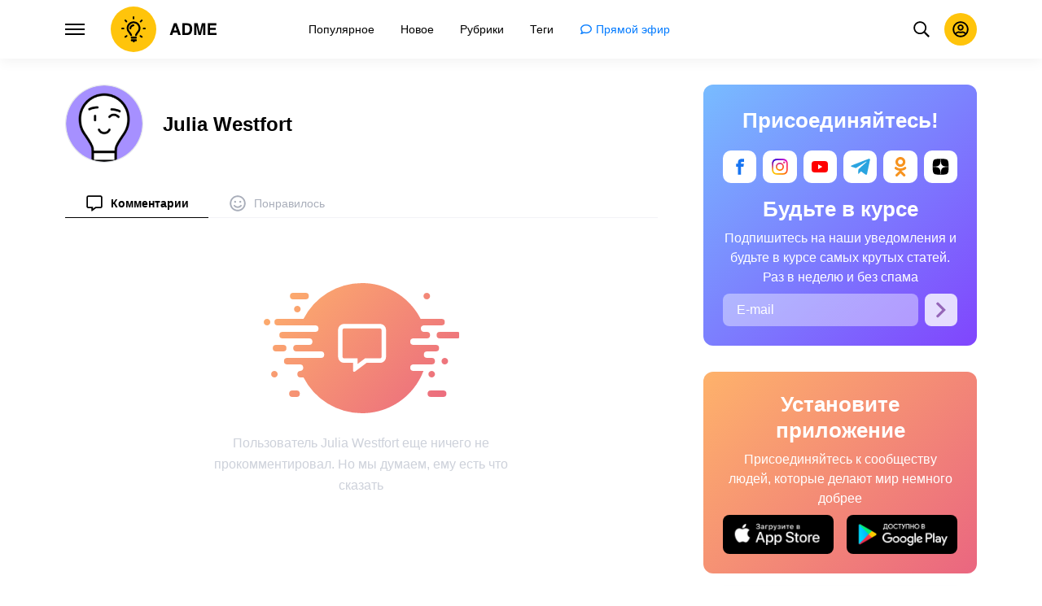

--- FILE ---
content_type: text/html; charset=utf-8
request_url: https://adme.media/profile/35815015/
body_size: 89933
content:
<!DOCTYPE html>
<html lang="ru" dir="ltr">
  <head>
    <meta name="robots" content="noindex, nofollow" >
<meta name="charset" content="utf-8" >
<meta name="referrer" content="always" >
<meta name="referrer" content="unsafe-url" >
<meta name="viewport" content="width=device-width, initial-scale=1, user-scalable=no" >
<meta name="bsi" content="163827467094" >
<meta data-react-helmet="true" property="og:url" content="https://adme.media/profile/35815015/"/><meta data-react-helmet="true" name="robots" content="max-image-preview:large"/><meta data-react-helmet="true" name="description" content="Сайт о творчестве. AdMe создан быть таким, чтобы побуждать каждого начать творить, творчество должно жить во всем, что вы делаете. Вот о чем AdMe — о лучших проявлениях человека. И место для лучших проявлений человека."/><meta data-react-helmet="true" name="keywords" content="Творчество, реклама, дизайн, фотография, искусство, арт-проекты, художники, скульпторы, вдохновение, креатив"/><meta data-react-helmet="true" property="facebook_app_id" content="217598598309697"/><meta data-react-helmet="true" property="fb:app_id" content="217598598309697"/><meta data-react-helmet="true" property="fb:pages" content="309669250171"/><meta data-react-helmet="true" property="vk:app_id" content="2027420"/>

    <script>
        window.__webpack_public_path__ = 'https://wl-static.cf.tsp.li/wl-frontend/client/dist/desktop/';
    </script>
    <!-- preconnect -->
      <link rel="preconnect" href="https://wl-adme.cf.tsp.li/" />
      <link rel="preconnect" href="https://wl-static.cf.tsp.li/" />
    <!-- preconnect end -->

    <!-- preload -->
    <link rel="preload" as="script" href="https://securepubads.g.doubleclick.net/tag/js/gpt.js" />
<link rel="preload" as="script" href="https://www.google-analytics.com/analytics.js" />
<link rel="preload" as="script" href="https://cdn.cookielaw.org/scripttemplates/otSDKStub.js" />
<link rel="preload" as="script" href="https://cdn.cookielaw.org/consent/tcf.stub.js" />
<link rel="preload" as="script" href="//c.amazon-adsystem.com/aax2/apstag.js" />
<link rel="preload" as="script" href="https://www.googletagmanager.com/gtag/js?id=G-HRBCXPM48L" />

    <link rel="canonical" href="https://adme.media/profile/35815015/" />
<link data-chunk="main" rel="preload" as="script" href="https://wl-static.cf.tsp.li/wl-frontend/client/dist/store/main-bundle-4d8028b4.js">
<link data-chunk="main" rel="preload" as="style" href="https://wl-static.cf.tsp.li/wl-frontend/client/dist/consent/main-bundle-4a455677.css">
<link data-chunk="main" rel="preload" as="script" href="https://wl-static.cf.tsp.li/wl-frontend/client/dist/consent/main-bundle-4a455677.js">
<link data-chunk="ProfilePage-responsive" rel="preload" as="style" href="https://wl-static.cf.tsp.li/wl-frontend/client/dist/desktop/15121-chunk-cecced4c.css">
<link data-chunk="default-desktop" rel="preload" as="style" href="https://wl-static.cf.tsp.li/wl-frontend/client/dist/desktop/37058-chunk-cecced4c.css">
<link data-chunk="vert" rel="preload" as="style" href="https://wl-static.cf.tsp.li/wl-frontend/client/dist/desktop/61471-chunk-cecced4c.css">
<link data-chunk="main" rel="preload" as="style" href="https://wl-static.cf.tsp.li/wl-frontend/client/dist/desktop/main-bundle-cecced4c.css">
<link data-chunk="main" rel="preload" as="script" href="https://wl-static.cf.tsp.li/wl-frontend/client/dist/desktop/vendor-bundle-cecced4c.js">
<link data-chunk="main" rel="preload" as="script" href="https://wl-static.cf.tsp.li/wl-frontend/client/dist/desktop/main-bundle-cecced4c.js">
<link data-chunk="ru-ru-data-json" rel="preload" as="script" href="https://wl-static.cf.tsp.li/wl-frontend/client/dist/desktop/ru-ru-data-json-chunk-cecced4c.js">
<link data-chunk="vert" rel="preload" as="script" href="https://wl-static.cf.tsp.li/wl-frontend/client/dist/desktop/vert-chunk-cecced4c.js">
<link data-chunk="vert-pb-1090" rel="preload" as="script" href="https://wl-static.cf.tsp.li/wl-frontend/client/dist/desktop/vert-pb-1090-chunk-cecced4c.js">
<link data-chunk="default-desktop" rel="preload" as="script" href="https://wl-static.cf.tsp.li/wl-frontend/client/dist/desktop/default-desktop-chunk-cecced4c.js">
<link data-chunk="decorator" rel="preload" as="script" href="https://wl-static.cf.tsp.li/wl-frontend/client/dist/desktop/decorator-chunk-cecced4c.js">
<link data-chunk="ProfilePage-responsive" rel="preload" as="script" href="https://wl-static.cf.tsp.li/wl-frontend/client/dist/desktop/ProfilePage-responsive-chunk-cecced4c.js">
<link ref="alternate" type="application/rss+xml" href="https://adme.media/rss">
    <!-- preload end -->

    <link rel="manifest" href="/manifest.json">
    <title data-react-helmet="true">AdMe — Творчество. Свобода. Жизнь.</title>

    
    <link rel="shortcut icon" href="/favicon.ico" type="image/x-icon">
    <link rel="icon" type="image/png" sizes="16x16" href="/favicons/favicon-16x16.png">
    <link rel="icon" type="image/png" sizes="32x32" href="/favicons/favicon-32x32.png">
    <link rel="icon" type="image/png" sizes="48x48" href="/favicons/favicon-48x48.png">
    <link rel="icon" type="image/png" sizes="48x48" href="/favicons/favicon-48x48.png">
    <link rel="apple-touch-icon" sizes="57x57" href="/favicons/apple-touch-icon-57x57.png">
    <link rel="apple-touch-icon" sizes="60x60" href="/favicons/apple-touch-icon-60x60.png">
    <link rel="apple-touch-icon" sizes="72x72" href="/favicons/apple-touch-icon-72x72.png">
    <link rel="apple-touch-icon" sizes="76x76" href="/favicons/apple-touch-icon-76x76.png">
    <link rel="apple-touch-icon" sizes="114x114" href="/favicons/apple-touch-icon-114x114.png">
    <link rel="apple-touch-icon" sizes="120x120" href="/favicons/apple-touch-icon-120x120.png">
    <link rel="apple-touch-icon" sizes="144x144" href="/favicons/apple-touch-icon-144x144.png">
    <link rel="apple-touch-icon" sizes="152x152" href="/favicons/apple-touch-icon-152x152.png">
    <link rel="apple-touch-icon" sizes="167x167" href="/favicons/apple-touch-icon-167x167.png">
    <link rel="apple-touch-icon" sizes="180x180" href="/favicons/apple-touch-icon-180x180.png">
    <link rel="apple-touch-icon" sizes="1024x1024" href="/favicons/apple-touch-icon-1024x1024.png">  
  

    <link data-chunk="main" rel="stylesheet" href="https://wl-static.cf.tsp.li/wl-frontend/client/dist/consent/main-bundle-4a455677.css">
<link data-chunk="main" rel="stylesheet" href="https://wl-static.cf.tsp.li/wl-frontend/client/dist/desktop/main-bundle-cecced4c.css">
<link data-chunk="vert" rel="stylesheet" href="https://wl-static.cf.tsp.li/wl-frontend/client/dist/desktop/61471-chunk-cecced4c.css">
<link data-chunk="default-desktop" rel="stylesheet" href="https://wl-static.cf.tsp.li/wl-frontend/client/dist/desktop/37058-chunk-cecced4c.css">
<link data-chunk="ProfilePage-responsive" rel="stylesheet" href="https://wl-static.cf.tsp.li/wl-frontend/client/dist/desktop/15121-chunk-cecced4c.css">

    
    
    <script type="text/javascript">
      window.googletag = window.googletag || {cmd: []};
    </script>
  
    
    <script type="text/javascript">
    (function initApsTag(a9, a, p) {
      if (a[a9]) return;
      function q(c, r) { a[a9]._Q.push([c, r]); }
  
      a[a9] = {
        init: function() { q('i', arguments); },
        fetchBids: function() { q('f', arguments); },
        setDisplayBids: function() {},
        targetingKeys: function() { return []; },
        _Q: []
      };
    })('apstag', window, document);
    </script>
    
    <script type="text/javascript">
      window.Ya || (window.Ya = {});
      window.yaContextCb = window.yaContextCb || [];
      window.Ya.adfoxCode || (window.Ya.adfoxCode = {});
      window.Ya.adfoxCode.hbCallbacks || (window.Ya.adfoxCode.hbCallbacks = []);
    </script>
  
    
    
    <script type="text/javascript">
      var adfoxBiddersMap = {"otm":"2037369","link":"3452608","sape":"3313945","smi2":"3424233","roxot":"3224216","solta":"3316310","bidvol":"3313944","hybrid":"3313946","adriver":"2028892","otclick":"3316311","astralab":"3265729","buzzoola":"3237010","myTarget":"1983098","segmento":"3326560","videonow":"3322130","alfasense":"3313947","getintent":"3281829","mediasniper":"3313949","adfox_mttech":"3298515","betweenDigital":"2026425","adfox_yandex_adplay-adv":"3424089","adfox_yandex_roxot-adfox-hb":"1981801"};
      var userTimeout = 1000;
      window.YaHeaderBiddingSettings = {
        biddersMap: adfoxBiddersMap,
        adUnits: [],
        timeout: userTimeout
      };
  </script>
  
    
  

    
  </head>
  <body data-domain="adme.media" data-locale-short="ru">
    
    <!-- for facebook embeds -->
    <div id="fb-root"></div>
    
    
  <script type="text/javascript">
  (function () {
    // @todo hack for scroll to element currrect work with initial load
    if (window.location.hash) {
      window.history.scrollRestoration = "manual";
    }
    window.addEventListener("load", function () {
        window.domLoadEventFired = true;
    });
  })();
  </script>
  
  
<div id='root'><div class="e72d443d869118c73f0c"><div class="g-recaptcha" data-size="invisible" data-sitekey="6LfWqp8UAAAAAKJiZWQhihJMebm2_awH0L5AEoxs"></div><div class="d027d7be47ec9b16b282"><script type="application/ld+json">{"@context":"https://schema.org","@type":"Organization","name":"AdMe","url":"https://adme.media/profile/35815015/","sameAs":["https://www.facebook.com/adme.tsp","https://www.instagram.com/adme_media/","https://www.youtube.com/channel/UCuVpbMt4yu4I9eAey3khnGg","https://t.me/adme_ru_official","https://www.odnoklassniki.ru/group/53042196709492","https://dzen.ru/adme.media"]}</script><div class="c23f7aa27687ea1c93af"><main><div class="e9a4b9fb322cf680c247"></div><div class="aa3f28b5131662ef1c5f" data-test-id="content"><div class="fc6b5893587b8e779772"><section class="e7c528bfcbb3a6a3a63a"><div class="c9ab0079dcf939423c3d"><div class="f43f2ceede63149b3fb3"><div class="cbca70299449e1c667c6 aed62af27ad9dd3e8c03"><div class="ec9558ce578e826b594a"><div class="f96bd8be0563e0103a7c"><div style="background-image:url(https://wl-static.cf.tsp.li/avatars/icons_wl/5.png)" data-test-id="logo"></div></div><div class="b055b7623468c44482e4" data-test-id="user-name">Julia Westfort</div></div></div></div><div class="e850e6201c58c158ec02" data-test-id="profile-tabs"><ul class="c3d85db2c6e42cf9975c" role="menu"><li class="b0cfdeff63221751976c" role="menuitem" data-test-id="comments-tab"><div class="b020d3bf512b65340c02 f0d66e58cafdff262961 b020d3bf512b65340c02 b020d3bf512b65340c02"><div class="be61f324c0a3b9798657 f8851939b1bda2acb6fa"><svg class="d7f9aa6178e281fc94cd a5effcf37cd85275530e f499a4cbe929520d2f9f"><use href="#SvgMessage" xlink:href="#SvgMessage"></use></svg></div><div class="ea86d9845ca5c5d00d12" data-test-id="label">Комментарии</div></div></li><li class="b0cfdeff63221751976c" role="menuitem" data-test-id="likes-tab"><div class="b020d3bf512b65340c02"><div class="f8851939b1bda2acb6fa"><svg class="d7f9aa6178e281fc94cd"><use href="#SvgSmile" xlink:href="#SvgSmile"></use></svg></div><div class="ea86d9845ca5c5d00d12" data-test-id="label">Понравилось</div></div></li></ul></div><div><div class="a4737bd95826113506ea e8b7bde751f781511d58" data-test-id="empty-info"><div data-test-id="image" class="dc77d64c235b8ed06ae6 d14a99836edcd68dc169 e1943a10a910e12f38f2 feac173aff0f9c10d425"></div><div class="a583cc618f8204bb2895" data-test-id="title">Пользователь Julia Westfort еще ничего не прокомментировал. Но мы думаем, ему есть что сказать</div></div></div></div></section><aside class="d6bf412ddc6d734e32a6 f902de03d7702dc99013"><!--$--><div class="a15c8c7427173a29c935" data-test-id="join-us"><div class="e0df5303da5537b2aef6" data-test-id="title">Присоединяйтесь!</div><div class="b38093f5ab36021edb62"><a href="https://www.facebook.com/adme.tsp" target="_blank" rel="nofollow noopener noreferrer" class="d0db0202c5bf2088dab6 b1e97c889fff672e75ef fc47a687a9ff801bc9a4 e564fec7c9543ef61475 fab17ec6c2b965417722 fc47a687a9ff801bc9a4 e564fec7c9543ef61475 a62fa96cc87b74283dad fc47a687a9ff801bc9a4 e564fec7c9543ef61475" tabindex="-1" title="Facebook" data-test-id="join-button-facebook"><div class="fa9206497131254b6927"><div class="icon-field"><div class="f98d0940df45fd04f4a9"><svg class="c53c017facf16f250282 f499a4cbe929520d2f9f f800d88d594d77cb3481"><use href="#SvgFb" xlink:href="#SvgFb"></use></svg></div><div class="c264852b0e562a505039"><svg class="c53c017facf16f250282 f499a4cbe929520d2f9f f800d88d594d77cb3481"><use href="#SvgFb" xlink:href="#SvgFb"></use></svg></div></div><div class="a2041ac8c145610241c8"></div></div></a><a href="https://www.instagram.com/adme_media/" target="_blank" rel="nofollow noopener noreferrer" class="d0db0202c5bf2088dab6 in-color fab17ec6c2b965417722 fc47a687a9ff801bc9a4 e564fec7c9543ef61475 a62fa96cc87b74283dad fc47a687a9ff801bc9a4 e564fec7c9543ef61475" tabindex="-1" title="Instagram" data-test-id="join-button-instagram"><div class="fa9206497131254b6927"><div class="icon-field"><div class="f98d0940df45fd04f4a9"><img src="[data-uri]" alt="instagram"/></div><div class="c264852b0e562a505039"><img src="[data-uri]" alt="instagram"/></div></div><div class="a2041ac8c145610241c8"></div></div></a><a href="https://www.youtube.com/channel/UCuVpbMt4yu4I9eAey3khnGg" target="_blank" rel="nofollow noopener noreferrer" class="d0db0202c5bf2088dab6 yt-color fab17ec6c2b965417722 fc47a687a9ff801bc9a4 e564fec7c9543ef61475 a62fa96cc87b74283dad fc47a687a9ff801bc9a4 e564fec7c9543ef61475" tabindex="-1" title="Youtube" data-test-id="join-button-youtube"><div class="fa9206497131254b6927"><div class="icon-field"><div class="f98d0940df45fd04f4a9"><svg class="c53c017facf16f250282 f499a4cbe929520d2f9f f800d88d594d77cb3481"><use href="#SvgYt" xlink:href="#SvgYt"></use></svg></div><div class="c264852b0e562a505039"><svg class="c53c017facf16f250282 f499a4cbe929520d2f9f f800d88d594d77cb3481"><use href="#SvgYt" xlink:href="#SvgYt"></use></svg></div></div><div class="a2041ac8c145610241c8"></div></div></a><a href="https://t.me/adme_ru_official" target="_blank" rel="nofollow noopener noreferrer" class="d0db0202c5bf2088dab6 fe1f44acf62d546758d3 fc47a687a9ff801bc9a4 e564fec7c9543ef61475 fab17ec6c2b965417722 fc47a687a9ff801bc9a4 e564fec7c9543ef61475 a62fa96cc87b74283dad fc47a687a9ff801bc9a4 e564fec7c9543ef61475" tabindex="-1" title="Телеграм" data-test-id="join-button-telegram"><div class="fa9206497131254b6927"><div class="icon-field"><div class="f98d0940df45fd04f4a9"><svg class="c53c017facf16f250282 f499a4cbe929520d2f9f f800d88d594d77cb3481"><use href="#SvgTelegram" xlink:href="#SvgTelegram"></use></svg></div><div class="c264852b0e562a505039"><svg class="c53c017facf16f250282 f499a4cbe929520d2f9f f800d88d594d77cb3481"><use href="#SvgTelegram" xlink:href="#SvgTelegram"></use></svg></div></div><div class="a2041ac8c145610241c8"></div></div></a><a href="https://www.odnoklassniki.ru/group/53042196709492" target="_blank" rel="nofollow noopener noreferrer" class="d0db0202c5bf2088dab6 a1b44ebf859eeaebb4f8 fc47a687a9ff801bc9a4 e564fec7c9543ef61475 fab17ec6c2b965417722 fc47a687a9ff801bc9a4 e564fec7c9543ef61475 a62fa96cc87b74283dad fc47a687a9ff801bc9a4 e564fec7c9543ef61475" tabindex="-1" title="Одноклассники" data-test-id="join-button-odnoklassniki"><div class="fa9206497131254b6927"><div class="icon-field"><div class="f98d0940df45fd04f4a9"><svg class="c53c017facf16f250282 f499a4cbe929520d2f9f f800d88d594d77cb3481"><use href="#SvgOk" xlink:href="#SvgOk"></use></svg></div><div class="c264852b0e562a505039"><svg class="c53c017facf16f250282 f499a4cbe929520d2f9f f800d88d594d77cb3481"><use href="#SvgOk" xlink:href="#SvgOk"></use></svg></div></div><div class="a2041ac8c145610241c8"></div></div></a><a href="https://dzen.ru/adme.media" target="_blank" rel="nofollow noopener noreferrer" class="d0db0202c5bf2088dab6 a5eff41073bf8b429901 fc47a687a9ff801bc9a4 e564fec7c9543ef61475 fab17ec6c2b965417722 fc47a687a9ff801bc9a4 e564fec7c9543ef61475 a62fa96cc87b74283dad fc47a687a9ff801bc9a4 e564fec7c9543ef61475" tabindex="-1" title="Дзен" data-test-id="join-button-dzen"><div class="fa9206497131254b6927"><div class="icon-field"><div class="f98d0940df45fd04f4a9"><svg class="c53c017facf16f250282 f499a4cbe929520d2f9f f800d88d594d77cb3481"><use href="#SvgDzen" xlink:href="#SvgDzen"></use></svg></div><div class="c264852b0e562a505039"><svg class="c53c017facf16f250282 f499a4cbe929520d2f9f f800d88d594d77cb3481"><use href="#SvgDzen" xlink:href="#SvgDzen"></use></svg></div></div><div class="a2041ac8c145610241c8"></div></div></a></div><div class="fd3c8056741d4ddbf398" data-test-id="subscription-block"><div><div class="c6baec66886e9678747c" data-test-id="title">Будьте в курсе</div><div class="c23caec3a59be8476493" data-test-id="description">Подпишитесь на наши уведомления и будьте в курсе самых крутых статей. Раз в неделю и без спама</div><form><div class="c4cdb0ad16cd6e2fbd02"><div class="e9d0fc06b092be06716f"><div class="d147c50cd472faef47b3"><div class="bff781bea66fab987a3c eb5ddc7b22051af8bcc5 ea32cf86999d1a342c03 a2a0ae02353513da84c9 eb5ddc7b22051af8bcc5" data-test-id="email-field"><input type="email" name="email" class="e4e93a33e583f0bf143f" placeholder="E-mail" aria-label="E-mail" data-test-id="input" value=""/></div></div><button type="submit" class="e26771409dcff27cccd5" tabindex="-1" data-test-id="submit-button" aria-label="Подписаться"><div class="fa9206497131254b6927"><div class="icon-field"><div class="f98d0940df45fd04f4a9"><svg class="f499a4cbe929520d2f9f f3af6830c95965defa3c"><use href="#SvgArrow" xlink:href="#SvgArrow"></use></svg></div><div class="c264852b0e562a505039"><svg class="f499a4cbe929520d2f9f f3af6830c95965defa3c"><use href="#SvgArrow" xlink:href="#SvgArrow"></use></svg></div></div><div class="a2041ac8c145610241c8"></div></div></button></div></div></form></div></div></div><!--/$--><!--$--><div class="e893f8ce69e8dc7ae18a" data-test-id="install-app"><div><div class="d02546f74b6b0b683f6c" data-test-id="title">Установите приложение</div><div class="d5fe174387b6189aa75e" data-test-id="description">Присоединяйтесь к сообществу людей, которые делают мир немного добрее</div><div class="e2767cf3502536bea002"><a class="fc7d345f19d1f382c588" href="https://click.google-analytics.com/redirect?tid=UA-60862321-1&amp;url=https%3A%2F%2Fitunes.apple.com%2Fus%2Fapp%2Fmy-app%2Fid991356092&amp;aid=com.adme&amp;idfa=6656b2b2-c42b-4ea1-b86f-b91ba69a595e&amp;cs=website_adme&amp;cm=sidebar&amp;cn=get_the_app&amp;cc=click_btn_iOS&amp;ck=app_install" target="_blank" rel="nofollow noopener noreferrer" data-test-id="ios-button"><img src="https://wl-static.cf.tsp.li/adme/client/images/appStore.png" alt="AppStore" class="a73cf2e36117343d91c7"/></a><a class="fc7d345f19d1f382c588" href="https://play.google.com/store/apps/details?id=com.adme.android&amp;referrer=utm_source%3Dwebsite_adme%26utm_medium%3Dsidebar%26utm_term%3Dapp_install%26utm_content%3Dclick_btn_Android%26utm_campaign%3Dget_the_app&amp;launch=true" rel="nofollow noopener noreferrer" target="_blank" data-test-id="android-button"><img src="https://wl-static.cf.tsp.li/adme/client/images/googlePlay.png" alt="GooglePlay" class="a73cf2e36117343d91c7"/></a></div></div></div><!--/$--><!--$--><div class="d826fab512028373c260" data-test-id="careers"><div><div class="db4558649cee15743363" data-test-id="title">Работа в AdMe.Media</div><div class="faf4cd2e740104b96f17" data-test-id="description">Вакансии для тех, кто нас любит. Выберите подходящую прямо сейчас!</div><div class="e5c621101854cdff1e8c"><a href="https://www.jointhesoul.com/jobs/" target="_blank" rel="nofollow noopener noreferrer" class="fc47a687a9ff801bc9a4 e564fec7c9543ef61475 a97baf50cbebb102fa5e" tabindex="-1" data-test-id="careers-link"><div class="fa9206497131254b6927"><div class="icon-field"><div class="f98d0940df45fd04f4a9"><svg class="f499a4cbe929520d2f9f fdb093fdf63ea6c94fc9"><use href="#SvgExternal" xlink:href="#SvgExternal"></use></svg></div><div class="c264852b0e562a505039"><svg class="f499a4cbe929520d2f9f fdb093fdf63ea6c94fc9"><use href="#SvgExternal" xlink:href="#SvgExternal"></use></svg></div></div><div class="a2041ac8c145610241c8"><div class="label">Найти работу мечты</div></div></div></a></div></div></div><!--/$--></aside></div></div></main></div><header role="banner" class="fbf0c0ae54e1bfd68416" itemscope="" itemType="https://schema.org/WebSite" data-test-id="header"><link itemProp="url" href="https://adme.media"/><div class="b74f202b33270ad8e8f7"><div class="d1e98bfd30726e464b80"><!--$--><button class="a468daa02615c5e5efa6 dca0efd9a8824d9e4cc0" type="button" data-test-id="menu-icon-burger"><span class="da864ca1ab969cb31c67"></span></button><!--/$--><!--$--><div class="d79f3062d0cf4413b4c3 f4e0981ef2073554a10f"><a class="d35819994069452a03fd" title="AdMe" data-test-id="menu-logo-link" href="/"><picture class="beebe37f622348bce25d" data-test-id="menu-logo-picture"><source media="(max-width: 1023px)" srcSet="https://wl-static.cf.tsp.li/adme/client/svg/logo-mobile-big.svg"/><source media="(min-width: 1024px)" srcSet="https://wl-static.cf.tsp.li/adme/client/svg/logo-desktop-big.svg"/><img src="https://wl-static.cf.tsp.li/adme/client/svg/logo-mobile-big.svg" width="131" height="56" alt="AdMe" loading="lazy"/></picture></a></div><!--/$--><!--$--><nav class="b4e9346dd1b3be4a440d cea56b9fd38856b4630c" aria-label="Main Menu" data-test-id="nav"><h2 class="bb9e408be8377934843a">Main Menu</h2><ul class="abb898cb3b0649d6f15c" role="menubar" itemscope="" itemType="https://schema.org/SiteNavigationElement"><li class="a658ea041e8cf97608ff" role="menuitem" itemProp="name" data-test-id="nav-item-trending"><a class="a4d352b1419a985ef529" title="Популярное" data-test-id="nav-link-trending" href="/trending/"><span class="text" data-test-id="nav-title-trending">Популярное</span></a></li><li class="a658ea041e8cf97608ff" role="menuitem" itemProp="name" data-test-id="nav-item-latest"><a class="a4d352b1419a985ef529" title="Новое" data-test-id="nav-link-latest" href="/latest/"><span class="text" data-test-id="nav-title-latest">Новое</span></a></li><li class="a658ea041e8cf97608ff" role="menuitem" itemProp="name" data-test-id="nav-item-topics"><a class="a4d352b1419a985ef529" title="Рубрики" data-test-id="nav-link-topics" href="/topics/"><span class="text" data-test-id="nav-title-topics">Рубрики</span></a></li><li class="a658ea041e8cf97608ff" role="menuitem" itemProp="name" data-test-id="nav-item-tags"><a class="a4d352b1419a985ef529" title="Теги" data-test-id="nav-link-tags" href="/tags/"><span class="text" data-test-id="nav-title-tags">Теги</span></a></li><li class="a658ea041e8cf97608ff" role="menuitem" itemProp="name" data-test-id="nav-item-liveChat"><a class="a4d352b1419a985ef529" style="color:#007AFF" title="Прямой эфир" data-test-id="nav-link-liveChat" href="/live-chat/"><span class="e6696395c376de837628" data-test-id="nav-icon-liveChat"><img src="https://wl-static.cf.tsp.li/menu-icons/live-chat.svg" alt="Прямой эфир" width="16px" height="16px"/></span><span class="text" data-test-id="nav-title-liveChat">Прямой эфир</span></a></li></ul></nav><!--/$--><!--$--><div class="e4073639f33cfb9e6798 bd3e6366be65b4cc8707" data-test-id="search"><form method="GET" action="/search" class="f07714f645d30420561d" itemProp="potentialAction" itemscope="" itemType="https://schema.org/SearchAction" role="search"><button class="c85b6c6bf9d157d0869b f379c56562a0cc21bd0f" type="submit" data-test-id="search-button"><svg class="f499a4cbe929520d2f9f"><use href="#SvgSearch" xlink:href="#SvgSearch"></use></svg></button><label for="search-field" class="c9c8450cc8ed96eeb0c1">Поиск по статьям</label><meta itemProp="target" content="https://adme.media/search#gsc.q={search}"/><input id="search-field" name="search" type="search" required="" class="d49d85ac28c452d14f30" placeholder="Поиск по статьям" itemProp="query-input" data-test-id="search-field"/><button class="c85b6c6bf9d157d0869b aaa0c2bfaf1a3b0a7f2e" type="button" data-test-id="search-cancel"><svg class="f499a4cbe929520d2f9f"><use href="#SvgClose" xlink:href="#SvgClose"></use></svg></button></form></div><!--/$--><!--$--><div class="a38c1fdbf7b1ab4a4f08 aae3569f4d8cdc00be99" data-test-id="user-menu"><button class="a925ea53fa1167c0e007" type="button" data-test-id="user-menu-button"><svg class="f499a4cbe929520d2f9f"><use href="#SvgUserUnauthorizedMobile" xlink:href="#SvgUserUnauthorizedMobile"></use></svg></button></div><!--/$--></div></div><!--$--><div class="f1579bd971e9046e1a71 e1ad1ef2a7c507766492" data-test-id="menu"><div class="be85b212137d0ac1dca3"><div class="b8fd44466691f13e7e42"><nav class="a3e7a67c1ff55e44b698" data-test-id="menu-rubrics-group-id-1"><h2 class="a137211d77dff28f288f">Творчество</h2><ul class="dcb1c8838ed9f5ad0323" itemscope="" itemType="https://schema.org/SiteNavigationElement"><li class="de51c03c5a4dd68bc142" itemProp="name" data-test-id="menu-rubric-item-id-1"><a class="a32feaa206b4bc16a90f" title="Художники" data-test-id="menu-rubric-link-id-1" href="/topics/tvorchestvo-hudozhniki/"><div class="a3b84830ee8b79396479"><div class="cee3fbc890f0998805a5"></div><div class="e4abced7af654bd1dd1d" data-test-id="menu-rubric-title-id-1">Художники</div></div><div class="e878b7c58c5531c6fd7e" data-test-id="menu-rubric-description-id-1">Мир искусства и вдохновения</div></a></li><li class="de51c03c5a4dd68bc142" itemProp="name" data-test-id="menu-rubric-item-id-2"><a class="a32feaa206b4bc16a90f" title="Фотографы" data-test-id="menu-rubric-link-id-2" href="/topics/tvorchestvo-fotografy/"><div class="a3b84830ee8b79396479"><div class="cee3fbc890f0998805a5"></div><div class="e4abced7af654bd1dd1d" data-test-id="menu-rubric-title-id-2">Фотографы</div></div><div class="e878b7c58c5531c6fd7e" data-test-id="menu-rubric-description-id-2">За кадром мира фотографии</div></a></li><li class="de51c03c5a4dd68bc142" itemProp="name" data-test-id="menu-rubric-item-id-3"><a class="a32feaa206b4bc16a90f" title="Писатели" data-test-id="menu-rubric-link-id-3" href="/topics/tvorchestvo-pisateli/"><div class="a3b84830ee8b79396479"><div class="cee3fbc890f0998805a5"></div><div class="e4abced7af654bd1dd1d" data-test-id="menu-rubric-title-id-3">Писатели</div></div><div class="e878b7c58c5531c6fd7e" data-test-id="menu-rubric-description-id-3">Погружение в мир слов и смыслов</div></a></li><li class="de51c03c5a4dd68bc142" itemProp="name" data-test-id="menu-rubric-item-id-4"><a class="a32feaa206b4bc16a90f" title="Дизайн" data-test-id="menu-rubric-link-id-4" href="/topics/tvorchestvo-dizajn/"><div class="a3b84830ee8b79396479"><div class="cee3fbc890f0998805a5"></div><div class="e4abced7af654bd1dd1d" data-test-id="menu-rubric-title-id-4">Дизайн</div></div><div class="e878b7c58c5531c6fd7e" data-test-id="menu-rubric-description-id-4">Искусство моды и дизайна</div></a></li><li class="de51c03c5a4dd68bc142" itemProp="name" data-test-id="menu-rubric-item-id-6"><a class="a32feaa206b4bc16a90f" title="Музыка" data-test-id="menu-rubric-link-id-6" href="/topics/tvorchestvo-muzyka/"><div class="a3b84830ee8b79396479"><div class="cee3fbc890f0998805a5"></div><div class="e4abced7af654bd1dd1d" data-test-id="menu-rubric-title-id-6">Музыка</div></div><div class="e878b7c58c5531c6fd7e" data-test-id="menu-rubric-description-id-6">За кулисами музыкальной индустрии</div></a></li><li class="de51c03c5a4dd68bc142" itemProp="name" data-test-id="menu-rubric-item-id-7"><a class="a32feaa206b4bc16a90f" title="Кино" data-test-id="menu-rubric-link-id-7" href="/topics/tvorchestvo-kino/"><div class="a3b84830ee8b79396479"><div class="cee3fbc890f0998805a5"></div><div class="e4abced7af654bd1dd1d" data-test-id="menu-rubric-title-id-7">Кино</div></div><div class="e878b7c58c5531c6fd7e" data-test-id="menu-rubric-description-id-7">Новинки кино, секреты создания фильмов и сериалов</div></a></li><li class="de51c03c5a4dd68bc142" itemProp="name" data-test-id="menu-rubric-item-id-22"><a class="a32feaa206b4bc16a90f" title="Знаменитости" data-test-id="menu-rubric-link-id-22" href="/topics/znamenitosti/"><div class="a3b84830ee8b79396479"><div class="cee3fbc890f0998805a5"></div><div class="e4abced7af654bd1dd1d" data-test-id="menu-rubric-title-id-22">Знаменитости</div></div><div class="e878b7c58c5531c6fd7e" data-test-id="menu-rubric-description-id-22">Жизнь звезд во всех красках</div></a></li><li class="de51c03c5a4dd68bc142" itemProp="name" data-test-id="menu-rubric-item-id-23"><a class="a32feaa206b4bc16a90f" title="Мода и стиль" data-test-id="menu-rubric-link-id-23" href="/topics/moda-i-stil/"><div class="a3b84830ee8b79396479"><div class="cee3fbc890f0998805a5"></div><div class="e4abced7af654bd1dd1d" data-test-id="menu-rubric-title-id-23">Мода и стиль</div></div><div class="e878b7c58c5531c6fd7e" data-test-id="menu-rubric-description-id-23">Твой гид в мире стиля</div></a></li></ul></nav><nav class="a3e7a67c1ff55e44b698" data-test-id="menu-rubrics-group-id-2"><h2 class="a137211d77dff28f288f">Свобода</h2><ul class="dcb1c8838ed9f5ad0323" itemscope="" itemType="https://schema.org/SiteNavigationElement"><li class="de51c03c5a4dd68bc142" itemProp="name" data-test-id="menu-rubric-item-id-8"><a class="a32feaa206b4bc16a90f" title="Путешествия" data-test-id="menu-rubric-link-id-8" href="/topics/svoboda-puteshestviya/"><div class="a3b84830ee8b79396479"><div class="cee3fbc890f0998805a5"></div><div class="e4abced7af654bd1dd1d" data-test-id="menu-rubric-title-id-8">Путешествия</div></div><div class="e878b7c58c5531c6fd7e" data-test-id="menu-rubric-description-id-8">Лайфхаки для путешественников</div></a></li><li class="de51c03c5a4dd68bc142" itemProp="name" data-test-id="menu-rubric-item-id-9"><a class="a32feaa206b4bc16a90f" title="Психология" data-test-id="menu-rubric-link-id-9" href="/topics/svoboda-psihologiya/"><div class="a3b84830ee8b79396479"><div class="cee3fbc890f0998805a5"></div><div class="e4abced7af654bd1dd1d" data-test-id="menu-rubric-title-id-9">Психология</div></div><div class="e878b7c58c5531c6fd7e" data-test-id="menu-rubric-description-id-9">Познай себя и окружающий мир</div></a></li><li class="de51c03c5a4dd68bc142" itemProp="name" data-test-id="menu-rubric-item-id-10"><a class="a32feaa206b4bc16a90f" title="Культура" data-test-id="menu-rubric-link-id-10" href="/topics/svoboda-kultura/"><div class="a3b84830ee8b79396479"><div class="cee3fbc890f0998805a5"></div><div class="e4abced7af654bd1dd1d" data-test-id="menu-rubric-title-id-10">Культура</div></div><div class="e878b7c58c5531c6fd7e" data-test-id="menu-rubric-description-id-10">Творчество, искусство, вдохновение</div></a></li><li class="de51c03c5a4dd68bc142" itemProp="name" data-test-id="menu-rubric-item-id-11"><a class="a32feaa206b4bc16a90f" title="Авторские колонки" data-test-id="menu-rubric-link-id-11" href="/topics/svoboda-avtorskie-kolonki/"><div class="a3b84830ee8b79396479"><div class="cee3fbc890f0998805a5"></div><div class="e4abced7af654bd1dd1d" data-test-id="menu-rubric-title-id-11">Авторские колонки</div></div><div class="e878b7c58c5531c6fd7e" data-test-id="menu-rubric-description-id-11">Размышления о жизни и обществе</div></a></li><li class="de51c03c5a4dd68bc142" itemProp="name" data-test-id="menu-rubric-item-id-12"><a class="a32feaa206b4bc16a90f" title="Сделай сам" data-test-id="menu-rubric-link-id-12" href="/topics/svoboda-sdelaj-sam/"><div class="a3b84830ee8b79396479"><div class="cee3fbc890f0998805a5"></div><div class="e4abced7af654bd1dd1d" data-test-id="menu-rubric-title-id-12">Сделай сам</div></div><div class="e878b7c58c5531c6fd7e" data-test-id="menu-rubric-description-id-12">Творчество и уют своими руками</div></a></li><li class="de51c03c5a4dd68bc142" itemProp="name" data-test-id="menu-rubric-item-id-13"><a class="a32feaa206b4bc16a90f" title="Народное творчество" data-test-id="menu-rubric-link-id-13" href="/topics/svoboda-narodnoe-tvorchestvo/"><div class="a3b84830ee8b79396479"><div class="cee3fbc890f0998805a5"></div><div class="e4abced7af654bd1dd1d" data-test-id="menu-rubric-title-id-13">Народное творчество</div></div><div class="e878b7c58c5531c6fd7e" data-test-id="menu-rubric-description-id-13">Юмор, подборки фото и историй</div></a></li><li class="de51c03c5a4dd68bc142" itemProp="name" data-test-id="menu-rubric-item-id-24"><a class="a32feaa206b4bc16a90f" title="Истории" data-test-id="menu-rubric-link-id-24" href="/topics/istorii/"><div class="a3b84830ee8b79396479"><div class="cee3fbc890f0998805a5"></div><div class="e4abced7af654bd1dd1d" data-test-id="menu-rubric-title-id-24">Истории</div></div><div class="e878b7c58c5531c6fd7e" data-test-id="menu-rubric-description-id-24">Невероятные случаи из жизни обычных людей</div></a></li><li class="de51c03c5a4dd68bc142" itemProp="name" data-test-id="menu-rubric-item-id-25"><a class="a32feaa206b4bc16a90f" title="Переписки" data-test-id="menu-rubric-link-id-25" href="/topics/perepiski/"><div class="a3b84830ee8b79396479"><div class="cee3fbc890f0998805a5"></div><div class="e4abced7af654bd1dd1d" data-test-id="menu-rubric-title-id-25">Переписки</div></div><div class="e878b7c58c5531c6fd7e" data-test-id="menu-rubric-description-id-25">Веселые и захватывающие диалоги от пользователей</div></a></li><li class="de51c03c5a4dd68bc142" itemProp="name" data-test-id="menu-rubric-item-id-26"><a class="a32feaa206b4bc16a90f" title="Фотоподборки" data-test-id="menu-rubric-link-id-26" href="/topics/fotopodborki/"><div class="a3b84830ee8b79396479"><div class="cee3fbc890f0998805a5"></div><div class="e4abced7af654bd1dd1d" data-test-id="menu-rubric-title-id-26">Фотоподборки</div></div><div class="e878b7c58c5531c6fd7e" data-test-id="menu-rubric-description-id-26">Мир глазами наших читателей</div></a></li></ul></nav><nav class="a3e7a67c1ff55e44b698" data-test-id="menu-rubrics-group-id-3"><h2 class="a137211d77dff28f288f">Жизнь</h2><ul class="dcb1c8838ed9f5ad0323" itemscope="" itemType="https://schema.org/SiteNavigationElement"><li class="de51c03c5a4dd68bc142" itemProp="name" data-test-id="menu-rubric-item-id-14"><a class="a32feaa206b4bc16a90f" title="Семья" data-test-id="menu-rubric-link-id-14" href="/topics/zhizn-semya/"><div class="a3b84830ee8b79396479"><div class="cee3fbc890f0998805a5"></div><div class="e4abced7af654bd1dd1d" data-test-id="menu-rubric-title-id-14">Семья</div></div><div class="e878b7c58c5531c6fd7e" data-test-id="menu-rubric-description-id-14">Тепло домашнего очага</div></a></li><li class="de51c03c5a4dd68bc142" itemProp="name" data-test-id="menu-rubric-item-id-15"><a class="a32feaa206b4bc16a90f" title="Добро" data-test-id="menu-rubric-link-id-15" href="/topics/zhizn-dobro/"><div class="a3b84830ee8b79396479"><div class="cee3fbc890f0998805a5"></div><div class="e4abced7af654bd1dd1d" data-test-id="menu-rubric-title-id-15">Добро</div></div><div class="e878b7c58c5531c6fd7e" data-test-id="menu-rubric-description-id-15">Истории, которые согревают сердце</div></a></li><li class="de51c03c5a4dd68bc142" itemProp="name" data-test-id="menu-rubric-item-id-16"><a class="a32feaa206b4bc16a90f" title="Животные" data-test-id="menu-rubric-link-id-16" href="/topics/zhizn-zhivotnye/"><div class="a3b84830ee8b79396479"><div class="cee3fbc890f0998805a5"></div><div class="e4abced7af654bd1dd1d" data-test-id="menu-rubric-title-id-16">Животные</div></div><div class="e878b7c58c5531c6fd7e" data-test-id="menu-rubric-description-id-16">Забавные и трогательные питомцы</div></a></li><li class="de51c03c5a4dd68bc142" itemProp="name" data-test-id="menu-rubric-item-id-17"><a class="a32feaa206b4bc16a90f" title="Ностальгия" data-test-id="menu-rubric-link-id-17" href="/topics/zhizn-nostalgiya/"><div class="a3b84830ee8b79396479"><div class="cee3fbc890f0998805a5"></div><div class="e4abced7af654bd1dd1d" data-test-id="menu-rubric-title-id-17">Ностальгия</div></div><div class="e878b7c58c5531c6fd7e" data-test-id="menu-rubric-description-id-17">Теплые и душевные воспоминания</div></a></li><li class="de51c03c5a4dd68bc142" itemProp="name" data-test-id="menu-rubric-item-id-18"><a class="a32feaa206b4bc16a90f" title="Маразмы" data-test-id="menu-rubric-link-id-18" href="/topics/zhizn-marazmy/"><div class="a3b84830ee8b79396479"><div class="cee3fbc890f0998805a5"></div><div class="e4abced7af654bd1dd1d" data-test-id="menu-rubric-title-id-18">Маразмы</div></div><div class="e878b7c58c5531c6fd7e" data-test-id="menu-rubric-description-id-18">Курьезные истории из жизни</div></a></li><li class="de51c03c5a4dd68bc142" itemProp="name" data-test-id="menu-rubric-item-id-19"><a class="a32feaa206b4bc16a90f" title="Наука" data-test-id="menu-rubric-link-id-19" href="/topics/zhizn-nauka/"><div class="a3b84830ee8b79396479"><div class="cee3fbc890f0998805a5"></div><div class="e4abced7af654bd1dd1d" data-test-id="menu-rubric-title-id-19">Наука</div></div><div class="e878b7c58c5531c6fd7e" data-test-id="menu-rubric-description-id-19">Открытия, меняющие представления о мире</div></a></li><li class="de51c03c5a4dd68bc142" itemProp="name" data-test-id="menu-rubric-item-id-20"><a class="a32feaa206b4bc16a90f" title="Кухня" data-test-id="menu-rubric-link-id-20" href="/topics/zhizn-kuhnya/"><div class="a3b84830ee8b79396479"><div class="cee3fbc890f0998805a5"></div><div class="e4abced7af654bd1dd1d" data-test-id="menu-rubric-title-id-20">Кухня</div></div><div class="e878b7c58c5531c6fd7e" data-test-id="menu-rubric-description-id-20">Кулинарные хитрости и рецепты</div></a></li><li class="de51c03c5a4dd68bc142" itemProp="name" data-test-id="menu-rubric-item-id-27"><a class="a32feaa206b4bc16a90f" title="Интересное" data-test-id="menu-rubric-link-id-27" href="/topics/interesnoe/"><div class="a3b84830ee8b79396479"><div class="cee3fbc890f0998805a5"></div><div class="e4abced7af654bd1dd1d" data-test-id="menu-rubric-title-id-27">Интересное</div></div><div class="e878b7c58c5531c6fd7e" data-test-id="menu-rubric-description-id-27">Удивительные открытия каждый день</div></a></li></ul></nav></div><div class="bcab0ab941c575cb5496"><nav class="e2ca51d108ae3cbfd38e"><ul class="ce0e4d50c538dec002db"><li class="fe4e23b71e83d66c5377" data-test-id="servive-menu-item-0"><a class="b7f0d4a09dd0a91813cd" href="https://www.thesoul-publishing.com/contact" title="Написать в редакцию" target="_blank" rel="nofollow noopener noreferrer" data-test-id="servive-menu-link-0">Написать в редакцию</a></li><li class="fe4e23b71e83d66c5377" data-test-id="servive-menu-item-1"><a class="b7f0d4a09dd0a91813cd" title="Cookies" data-test-id="servive-menu-link-1" href="/cookies/">Cookies</a></li><li class="fe4e23b71e83d66c5377" data-test-id="servive-menu-item-2"><a class="b7f0d4a09dd0a91813cd" title="Конфиденциальность" data-test-id="servive-menu-link-2" href="/privacy/">Конфиденциальность</a></li><li class="fe4e23b71e83d66c5377" data-test-id="servive-menu-item-3"><a class="b7f0d4a09dd0a91813cd" title="Политика копирайта" data-test-id="servive-menu-link-3" href="/copyrights/">Политика копирайта</a></li><li class="fe4e23b71e83d66c5377" data-test-id="servive-menu-item-4"><a class="b7f0d4a09dd0a91813cd" title="Условия использования" data-test-id="servive-menu-link-4" href="/tos/">Условия использования</a></li><li class="fe4e23b71e83d66c5377" data-test-id="servive-menu-item-5"><a class="b7f0d4a09dd0a91813cd" title="Карта сайта" data-test-id="servive-menu-link-5" href="/sitemap/">Карта сайта</a></li><li class="fe4e23b71e83d66c5377" data-test-id="servive-menu-item-consent"><button class="b7f0d4a09dd0a91813cd" type="button" data-test-id="servive-menu-link-consent">Согласие на использование данных</button></li></ul><small class="bfb3ddebdb475a1dfd20" data-test-id="copyright">© 2014–2026 <b><a href="https://thesoul-publishing.com/" target="_blank" rel="nofollow noopener noreferrer">TheSoul Publishing</a>.</b><br/>Все права защищены. Полное или частичное копирование материалов сайта без согласования с редакцией запрещено.</small></nav></div></div></div><!--/$--></header></div></div></div>

<symbol style="display:none"><svg viewBox="0 0 64 64" xmlns="http://www.w3.org/2000/svg" id="SvgMessage"><path d="M51.5 6h-39A6.506 6.506 0 0 0 6 12.5v29.25c0 3.585 2.915 6.5 6.5 6.5h9.75v8.531c0 .721.59 1.219 1.219 1.219.243 0 .497-.071.72-.244l12.686-9.506H51.5c3.585 0 6.5-2.915 6.5-6.5V12.5C58 8.915 55.085 6 51.5 6zm1.625 35.75a1.63 1.63 0 0 1-1.625 1.625H35.25l-1.3.975-6.825 5.119v-6.094H12.5a1.63 1.63 0 0 1-1.625-1.625V12.5a1.63 1.63 0 0 1 1.625-1.625h39a1.63 1.63 0 0 1 1.625 1.625v29.25z" fill="currentColor"></path></svg></symbol><symbol style="display:none"><svg viewBox="0 0 64 64" xmlns="http://www.w3.org/2000/svg" id="SvgSmile"><path d="M32 6C17.637 6 6 17.637 6 32s11.637 26 26 26 26-11.637 26-26S46.363 6 32 6zm0 46.968c-11.564 0-20.968-9.404-20.968-20.968S20.436 11.032 32 11.032 52.968 20.436 52.968 32 43.564 52.968 32 52.968zm-8.387-22.645c1.856 0 3.355-1.5 3.355-3.355 0-1.856-1.5-3.355-3.355-3.355a3.351 3.351 0 0 0-3.355 3.355c0 1.855 1.5 3.355 3.355 3.355zm16.774 0c1.856 0 3.355-1.5 3.355-3.355 0-1.856-1.5-3.355-3.355-3.355a3.351 3.351 0 0 0-3.355 3.355c0 1.855 1.5 3.355 3.355 3.355zm.42 7.61A11.441 11.441 0 0 1 32 42.066c-3.407 0-6.626-1.5-8.806-4.131a2.524 2.524 0 0 0-3.544-.325 2.523 2.523 0 0 0-.325 3.543A16.457 16.457 0 0 0 32 47.086c4.906 0 9.53-2.16 12.675-5.934a2.513 2.513 0 0 0-.325-3.543 2.524 2.524 0 0 0-3.544.325z" fill="currentColor"></path></svg></symbol><symbol style="display:none"><svg viewBox="0 0 64 64" xmlns="http://www.w3.org/2000/svg" id="SvgFb"><path d="M38.37 15.9h6.702V6h-7.878v.036c-9.546.338-11.502 5.703-11.674 11.339h-.02v4.943H19v9.695h6.5V58h9.796V32.013h8.024l1.55-9.695h-9.571v-2.986c0-1.905 1.267-3.432 3.071-3.432z" fill="currentColor" fill-rule="evenodd"></path></svg></symbol><symbol style="display:none"><svg viewBox="0 0 24 24" fill="none" xmlns="http://www.w3.org/2000/svg" id="SvgYt"><path d="M21.702 7.105a2.546 2.546 0 0 0-1.79-1.804C18.331 4.875 12 4.875 12 4.875s-6.332 0-7.912.426a2.546 2.546 0 0 0-1.79 1.804c-.423 1.59-.423 4.91-.423 4.91s0 3.318.423 4.91c.233.877.92 1.54 1.79 1.774 1.58.426 7.912.426 7.912.426s6.332 0 7.912-.426a2.508 2.508 0 0 0 1.79-1.775c.423-1.59.423-4.91.423-4.91s0-3.319-.423-4.91zM9.929 15.028V9l5.293 3.014-5.293 3.013z" fill="red"></path></svg></symbol><symbol style="display:none"><svg viewBox="0 0 20 18" fill="none" xmlns="http://www.w3.org/2000/svg" id="SvgTelegram"><path fill-rule="evenodd" clip-rule="evenodd" d="m19.694 2.252-2.942 14.002c-.222.988-.801 1.234-1.624.769l-4.484-3.334-2.163 2.1c-.24.241-.44.443-.901.443l.322-4.607 8.31-7.577c.361-.325-.078-.505-.562-.18L5.377 10.395.954 8.998c-.962-.303-.979-.97.2-1.436l17.3-6.724c.8-.303 1.502.18 1.24 1.414Z" fill="currentColor"></path></svg></symbol><symbol style="display:none"><svg viewBox="0 0 128 128" xmlns="http://www.w3.org/2000/svg" id="SvgOk"><path d="M96.864 32.43c0-8.955-3.166-16.595-9.494-22.93C81.038 3.17 73.398 0 64.452 0c-8.951 0-16.589 3.169-22.92 9.5-6.33 6.335-9.495 13.975-9.495 22.93 0 8.905 3.166 16.522 9.495 22.857 6.331 6.332 13.969 9.497 22.92 9.497 8.946 0 16.586-3.165 22.918-9.497 6.328-6.335 9.494-13.952 9.494-22.858zm-16.492 0c0 4.38-1.558 8.131-4.676 11.249-3.117 3.12-6.866 4.679-11.244 4.679-4.38 0-8.13-1.559-11.247-4.68-3.117-3.117-4.676-6.868-4.676-11.249 0-4.429 1.559-8.203 4.676-11.32 3.118-3.12 6.867-4.682 11.247-4.682 4.378 0 8.127 1.561 11.244 4.681 3.118 3.118 4.676 6.892 4.676 11.321zm19.422 33.782a8.272 8.272 0 0 0-3-1.57c-1.141-.333-2.476-.284-3.997.142-1.525.43-3.072 1.263-4.642 2.5l-2.714 1.787c-1.76 1.192-4.616 2.392-8.567 3.607a42.04 42.04 0 0 1-12.422 1.82c-2.713 0-5.404-.259-8.07-.782-2.665-.523-4.855-1.098-6.567-1.715a38.334 38.334 0 0 1-4.927-2.18c-1.57-.832-2.594-1.416-3.069-1.751a18.56 18.56 0 0 1-1.072-.785c-1.57-1.238-3.118-2.071-4.64-2.5-1.524-.427-2.855-.476-3.999-.143a8.235 8.235 0 0 0-2.998 1.57 7.788 7.788 0 0 0-2 2.5c-.62 1.286-.975 2.467-1.072 3.536a6.77 6.77 0 0 0 .322 2.896c.31.856.941 1.772 1.894 2.748a24.08 24.08 0 0 0 3.032 2.642c1.073.788 2.535 1.778 4.392 2.967 5.427 3.476 12.97 5.711 22.633 6.713l-5.14 5.142-19.063 19.072a7.21 7.21 0 0 0-2.213 5.285c0 2.048.737 3.786 2.213 5.214l.856.93a7.094 7.094 0 0 0 5.211 2.142c2.048 0 3.809-.714 5.285-2.142l19.063-19.143c9.518 9.523 15.872 15.903 19.063 19.143a7.33 7.33 0 0 0 5.283 2.142c2.045 0 3.808-.714 5.282-2.142l.859-.93a7.097 7.097 0 0 0 2.142-5.214c0-2.048-.714-3.809-2.142-5.285L75.946 95.356l-5.21-5.142c9.517-1.002 17.015-3.237 22.487-6.713a86.095 86.095 0 0 0 4.392-2.967 24.306 24.306 0 0 0 3.035-2.642c.95-.976 1.582-1.892 1.892-2.748.31-.86.415-1.823.321-2.896-.097-1.07-.452-2.25-1.072-3.535a7.78 7.78 0 0 0-1.997-2.5z" fill="currentColor" fill-rule="evenodd"></path></svg></symbol><symbol style="display:none"><svg viewBox="0 0 24 24" fill="none" xmlns="http://www.w3.org/2000/svg" id="SvgDzen"><path d="M14.38 13.88c-1.532 1.581-1.643 3.552-1.776 7.87 4.026 0 6.805-.014 8.24-1.407 1.392-1.434 1.406-4.345 1.406-8.239-4.318.14-6.289.244-7.87 1.776ZM2.75 12.104c0 3.894.014 6.805 1.407 8.24 1.434 1.392 4.213 1.406 8.239 1.406-.14-4.318-.244-6.289-1.776-7.87-1.581-1.532-3.552-1.643-7.87-1.776Zm9.646-9.854c-4.019 0-6.805.014-8.24 1.407C2.765 5.09 2.75 8.002 2.75 11.896c4.318-.14 6.289-.244 7.87-1.776 1.532-1.581 1.643-3.552 1.776-7.87Zm1.984 7.87c-1.532-1.581-1.643-3.552-1.776-7.87 4.026 0 6.805.014 8.24 1.407 1.392 1.434 1.406 4.345 1.406 8.239-4.318-.14-6.289-.244-7.87-1.776Z" fill="currentColor"></path></svg></symbol><symbol style="display:none"><svg viewBox="0 0 64 64" xmlns="http://www.w3.org/2000/svg" id="SvgArrow"><path d="M46.517 33.338 22.663 56.642c-.764.74-2 .74-2.763 0l-3.217-3.118a1.85 1.85 0 0 1 0-2.677L35.939 32 16.683 13.153a1.85 1.85 0 0 1 0-2.677L19.9 7.36a1.996 1.996 0 0 1 2.763 0l23.854 23.303a1.85 1.85 0 0 1 0 2.676z" fill="currentColor" fill-rule="evenodd"></path></svg></symbol><symbol style="display:none"><svg width="24" height="24" fill="none" xmlns="http://www.w3.org/2000/svg" id="SvgExternal"><path d="M17.625 11.502v7.81c0 .932-.756 1.688-1.688 1.688H3.563a1.687 1.687 0 0 1-1.688-1.688V6.938c0-.931.756-1.687 1.688-1.687h11.952c.376 0 .564.454.298.72l-.844.844a.422.422 0 0 1-.298.123H3.773a.21.21 0 0 0-.21.211v11.954a.21.21 0 0 0 .21.21h11.954a.21.21 0 0 0 .21-.21v-6.757c0-.112.045-.219.124-.298l.844-.844a.422.422 0 0 1 .72.299zM21.703 3h-4.78a.422.422 0 0 0-.299.72l1.694 1.695-9.57 9.57a.422.422 0 0 0 0 .596l.796.796a.422.422 0 0 0 .597 0l9.57-9.57L21.404 8.5c.264.264.72.079.72-.298v-4.78A.422.422 0 0 0 21.703 3z" fill="currentColor"></path></svg></symbol><symbol style="display:none"><svg viewBox="0 0 64 64" xmlns="http://www.w3.org/2000/svg" id="SvgSearch"><path d="m57.642 53.62-12.33-12.329a1.205 1.205 0 0 0-.862-.355h-1.34a21.067 21.067 0 0 0 5.138-13.812C48.248 15.455 38.793 6 27.124 6 15.455 6 6 15.455 6 27.124c0 11.669 9.455 21.124 21.124 21.124 5.281 0 10.105-1.94 13.812-5.139v1.34c0 .326.132.63.355.864l12.33 12.329a1.22 1.22 0 0 0 1.726 0l2.295-2.295a1.22 1.22 0 0 0 0-1.727zM27.124 43.373c-8.978 0-16.25-7.271-16.25-16.249 0-8.978 7.272-16.25 16.25-16.25s16.25 7.272 16.25 16.25-7.272 16.25-16.25 16.25z" fill="currentColor"></path></svg></symbol><symbol style="display:none"><svg viewBox="0 0 20 20" fill="none" xmlns="http://www.w3.org/2000/svg" id="SvgClose"><path d="m11.326 10 4.006-4.006.827-.826a.313.313 0 0 0 0-.442l-.884-.884a.313.313 0 0 0-.442 0L10 8.674 5.168 3.841a.313.313 0 0 0-.442 0l-.885.884a.313.313 0 0 0 0 .442L8.674 10l-4.833 4.833a.313.313 0 0 0 0 .442l.884.884c.122.122.32.122.442 0L10 11.326l4.007 4.006.826.827c.122.122.32.122.442 0l.884-.884a.313.313 0 0 0 0-.442L11.326 10z" fill="currentColor"></path></svg></symbol><symbol style="display:none"><svg viewBox="0 0 64 64" xmlns="http://www.w3.org/2000/svg" id="SvgUserUnauthorizedMobile"><path d="M32 16.065c-5.556 0-10.065 4.508-10.065 10.064S26.444 36.194 32 36.194c5.556 0 10.065-4.509 10.065-10.065 0-5.556-4.509-10.064-10.065-10.064zm0 15.096a5.034 5.034 0 0 1-5.032-5.032A5.034 5.034 0 0 1 32 21.097a5.034 5.034 0 0 1 5.032 5.032A5.034 5.034 0 0 1 32 31.161zM32 6C17.637 6 6 17.637 6 32s11.637 26 26 26 26-11.637 26-26S46.363 6 32 6zm0 46.968c-5.21 0-9.97-1.919-13.64-5.074 1.563-2.412 4.236-4.047 7.297-4.142 2.18.671 4.257 1.007 6.343 1.007 2.086 0 4.162-.325 6.343-1.007a9.058 9.058 0 0 1 7.297 4.142c-3.67 3.155-8.43 5.074-13.64 5.074zm17.057-8.817c-2.558-3.292-6.51-5.441-11.018-5.441-1.07 0-2.726 1.006-6.039 1.006-3.302 0-4.97-1.006-6.039-1.006-4.497 0-8.45 2.149-11.018 5.44A20.817 20.817 0 0 1 11.033 32c0-11.564 9.403-20.968 20.967-20.968 11.564 0 20.968 9.404 20.968 20.968a20.82 20.82 0 0 1-3.91 12.15z" fill="currentColor"></path></svg></symbol><script>window.SVG_STATE = {"SvgMessage":null,"SvgSmile":null,"SvgFb":null,"SvgYt":null,"SvgTelegram":null,"SvgOk":null,"SvgDzen":null,"SvgArrow":null,"SvgExternal":null,"SvgSearch":null,"SvgClose":null,"SvgUserUnauthorizedMobile":null}</script>

<script>
  // <![CDATA[ 
  window.SSR_STATE = {"favorites":{"articles":{"data":{"allFetched":false,"articles":[]},"isFetching":false},"counters":{"data":{},"isFetching":false}},"user":{"data":{"avatar":"","birthday":"","email":"","gender":0,"name":"","settings":{}},"isFetching":false},"votes":{"articleVotes":{"data":{},"isFetching":false},"commentVotes":{"data":{},"isFetching":false},"atomVotes":{"data":{},"isFetching":false}},"settings":{"isFetching":false,"isUpdating":false,"data":{"features":{},"items":[],"isButtonUpVisible":false,"PPID":""}},"@wl/config":{"appTemplate":"default","direction":"ltr","disabledRoutes":[],"brandSpecificRoutes":["/mobile-privacy"],"enableAntiAdBlock":true,"cdnHost":"https://wl-static.cf.tsp.li","project":{"locale":"ru","name":"AdMe.ru","host":"adme.media","googleTrackingId":"UA-8468482-2","title":"AdMe — Творчество. Свобода. Жизнь.","titleShort":"AdMe","localeFull":"ru_RU","localeDir":"ru","meta":{"main":[{"attributes":[{"name":"name","value":"facebook-domain-verification"},{"name":"content","value":"l2mul4unx5qkq6pnwy08556s8wqxcj"}]}]}},"api":{"hostname":"https://wba.adme.media","framesUrl":"https://frame.adme.media","internalHostname":"http://wba-svc-stage-2-prod-php-nginx.wl-backend.svc.cluster.local"},"firebase":{"apiKey":"AIzaSyDqgxLmZN6kYUP52OEQM58rVM4C3it9IHY","authDomain":"thesoul-mobile-applications.firebaseapp.com","databaseURL":"https://thesoul-mobile-applications.firebaseio.com","projectId":"thesoul-mobile-applications","storageBucket":"thesoul-mobile-applications.appspot.com","messagingSenderId":"972168234735","appId":"1:972168234735:web:580f66745ade465797fd1a","measurementId":"G-D3PXSNQHKC"},"copyrightUrl":"https://thesoul-publishing.com/","careersUrl":"https://www.jointhesoul.com/jobs/","notifications":{},"advertisement":{"ampFallback":[{"image":"/adme/client/images/amp-ad-fallback-1.jpg","link":"https://admeapp.onelink.me/5ko2/4a43afc1"},{"image":"/adme/client/images/amp-ad-fallback-2.jpg","link":"https://admeapp.onelink.me/5ko2/84885ff5"},{"image":"/adme/client/images/amp-ad-fallback-3.jpg","link":"https://admeapp.onelink.me/5ko2/fa8d4a09"},{"image":"/adme/client/images/amp-ad-fallback-4.jpg","link":"https://admeapp.onelink.me/5ko2/7cb2d37d"}],"adsId":"797d2572-1168-500a-be2e-37b4f760d65a"},"share":{"pinterest":{"icon":"pt","url":"https://www.pinterest.com/pin/create/button/","query":"url={url}&media={image}&description={title}","titleId":"wl.share.button.title.pinterest"},"facebook":{"icon":"fb","url":"https://www.facebook.com/sharer/sharer.php","query":"title={title}&description={description}&u={url}&picture={image}","titleId":"wl.share.button.title.facebook"},"facebookSendDialog":{"icon":"fm","url":"http://www.facebook.com/dialog/send","query":"app_id={appId}&redirect_uri={redirectUri}&link={url}","titleId":"","data":{"appId":"","redirectUri":""}},"facebookMessenger":{"icon":"fm","url":"fb-messenger://share/","query":"link={url}&app_id={appId}","titleId":"","data":{"appId":""}},"twitter":{"icon":"tw","url":"https://twitter.com/share","query":"text={title}&url={url}&counturl={url}&via={account}","data":{"account":""},"titleId":"wl.share.button.title.twitter"},"whatsapp":{"icon":"wa","url":"https://api.whatsapp.com/send","query":"text={title} {url}","titleId":"wl.share.button.title.whatsapp"},"vkontakte":{"icon":"vk","url":"https://vk.com/share.php","query":"url={url}&title={title}&description={description}&image={image}&noparse=true","titleId":"wl.share.button.title.vkontakte","disabled":true},"odnoklassniki":{"icon":"ok","url":"https://connect.ok.ru/dk","query":"cmd=WidgetSharePreview&st.cmd=WidgetSharePreview&st.hosterId=47126&st._aid=ExternalShareWidget_SharePreview?&st.imageUrl={image}&st.shareUrl={url}","titleId":"wl.share.button.title.odnoklassniki"},"youtube":{"icon":"yt","url":"https://www.youtube.com/","query":"text={title} {url}","titleId":"wl.share.button.title.whatsapp"},"instagram":{"icon":"in","url":"https://www.instagram.com/","query":"text={title} {url}","titleId":"wl.share.button.title.whatsapp"},"telegram":{"icon":"telegram","url":"https://t.me/share/url","query":"url={url}&text={title}","titleId":"wl.share.button.title.telegram"},"dzen":{"icon":"dzen","url":"","query":"","titleId":""}},"article":{"upvotes":true,"comments":false,"favorites":true,"recommendation":true,"views":true},"profile":{"explore":true,"comments":false,"upvotes":true,"bookmarks":false},"sidebar":{"mobileApps":true},"servicePages":{"about":false,"privacy_policy":true,"contacts":false},"abTestingSettings":{"suitesSegmentMax":20},"mainMenu":{"navigation":[{"id":"trending","url":"/trending/","title":"wl.menu.items.trending.title"},{"id":"latest","url":"/latest/","title":"wl.menu.items.latest.title"},{"id":"topics","url":"/topics/","title":"wl.menu.items.topics.title"},{"id":"tags","url":"/tags/","title":"wl.menu.items.tags.title"},{"id":"liveChat","url":"/live-chat/","title":"wl.comments.live-chat.menu.title","color":"#007AFF","icon":"https://wl-static.cf.tsp.li/menu-icons/live-chat.svg"}],"common":[{"id":"personal-feed","url":"/personal-feed","title":"abtest_feed_cta_tab_label","icon":"smile-full"},{"id":"new","url":"/","title":"wl.header.tabs.new","icon":"lump"},{"id":"popular","url":"/popular/","title":"wl.header.tabs.popular","icon":"bolt"},{"id":"games","url":"/games/","title":"abtest_html5_games_category","icon":"games","groupId":0,"rubricId":1001}]},"menuLinks":{"desktop":{"navigation":[[{"title":"wl.contact-us","url":"https://www.thesoul-publishing.com/contact"},{"title":"wl.authorization.form.action.cookies-policy","url":"/cookies/"},{"title":"wl.authorization.form.action.privacy-policy","url":"/privacy/"},{"title":"wl.authorization.form.action.copyright-policy","url":"/copyrights/"},{"title":"wl.registration.form.info.terms-of-service.title","url":"/tos/"},{"title":"wl.sitemap.sitemap","url":"/sitemap/"}]],"sidebar":[[{"title":"wl.contact-us","url":"https://www.thesoul-publishing.com/contact"},{"title":"wl.authorization.form.action.cookies-policy","url":"/cookies/"},{"title":"wl.authorization.form.action.privacy-policy","url":"/privacy/"},{"title":"wl.authorization.form.action.copyright-policy","url":"/copyrights/"},{"title":"wl.registration.form.info.terms-of-service.title","url":"/tos/"},{"title":"wl.sitemap.sitemap","url":"/sitemap/"}]]},"mobile":[[{"title":"wl.authorization.form.action.cookies-policy","url":"/cookies/"},{"title":"wl.authorization.form.action.privacy-policy","url":"/privacy/"},{"title":"wl.authorization.form.action.copyright-policy","url":"/copyrights/"},{"title":"wl.registration.form.info.terms-of-service.title","url":"/tos/"},{"title":"wl.sitemap.sitemap","url":"/sitemap/"}],[{"title":"wl.contact-us","url":"https://www.thesoul-publishing.com/contact"}]],"sitemap":{"policies":[{"title":"wl.authorization.form.action.privacy-policy","url":"/privacy/"},{"title":"wl.authorization.form.action.copyright-policy","url":"/copyrights/"},{"title":"wl.authorization.form.action.cookies-policy","url":"/cookies/"},{"title":"wl.registration.form.info.terms-of-service.title","url":"/tos/"}],"about":[{"title":"wl.contact-us","url":"https://www.thesoul-publishing.com/contact"}]}},"auth":{"google":{"clientId":"972168234735-q8soucgol4godgs561iqnukbrt6ca3dr.apps.googleusercontent.com","scope":[],"enable":true},"facebook":{"clientId":"217598598309697","scope":["email"],"enable":true},"vkontakte":{"clientId":"2665916","scope":[],"enable":true}},"social":{"pages":[{"id":"facebook","title":"Facebook","url":"https://www.facebook.com/adme.tsp"},{"id":"instagram","title":"Instagram","url":"https://www.instagram.com/adme_media/"},{"id":"youtube","title":"Youtube","url":"https://www.youtube.com/channel/UCuVpbMt4yu4I9eAey3khnGg"},{"id":"telegram","title":"Телеграм","url":"https://t.me/adme_ru_official"},{"id":"odnoklassniki","title":"Одноклассники","url":"https://www.odnoklassniki.ru/group/53042196709492"},{"id":"dzen","title":"Дзен","url":"https://dzen.ru/adme.media"}]},"apps":{"android":{"deepLinkTemplate":"{fallback}","appLinkCTA":"https://play.google.com/store/apps/details?id=com.adme.android&referrer=utm_source%3Dadme_web%26utm_medium%3Dadme_CTA_useapp_%26utm_content%3Dadme_appinstall%26utm_campaign%3DfixedCTA_appinstall_adme"},"images":{"appPageBannerDesktop":"/adme/client/images/app-page-banner-desktop.png","appPageBannerMobile":"/adme/client/images/app-page-banner-mobile.png","appStore":"/adme/client/images/appStore.png","googlePlay":"/adme/client/images/googlePlay.png","appIcon":"/adme/client/svg/appIcon.svg"},"ios":{"appID":"[ \"LF86YYCGA9.com.adme\", \"5Y7YGYY2CJ.com.adme\" ]","appLinkCTA":"https://click.google-analytics.com/redirect?tid=UA-60862321-1&url=https%3A%2F%2Fitunes.apple.com%2Fus%2Fapp%2Fmy-app%2Fid991356092&aid=com.adme&idfa=%{idfa}&cs=adme_web&cm=adme_CTA_useapp_&cn=fixedCTA_appinstall_adme&cc=adme_appinstall"},"installCtaVariant":1},"metaTags":{"commentsDescription":"wl.comments.page_description_BS"},"infiniteScroll":false,"brandingName":"adme","brandingHost":"adme.media","brandingGroup":"BS","images":{"logoBig":{"url":"/adme/client/files/logo.jpg","size":{"width":131,"height":56}},"logoSvg":{"url":"/adme/client/files/logo.svg","size":{"width":131,"height":56}},"logo":{"url":"/adme/client/svg/logo-desktop-big.svg","size":{"width":131,"height":56}},"smallLogo":"/adme/client/svg/logo.svg","logoMobile":{"url":"/adme/client/svg/logo-mobile-big.svg","size":{"width":88,"height":32}},"userUnauthorized":"/adme/client/svg/user-unauthorized.svg","userDefaultAvatar":"/avatars/icons_wl/8.png","share":{"url":"/adme/client/images/share.jpg","size":{"width":672,"height":354}}},"sharingBlocks":{"buttons":{"desktopTopBottom":[{"shareId":"facebook"},{"shareId":"vkontakte"},{"shareId":"odnoklassniki"}],"common":[{"shareId":"facebook"},{"shareId":"whatsapp"},{"shareId":"vkontakte"},{"shareId":"odnoklassniki"},{"shareId":"telegram"},{"titleId":"wl.share.button.title.copy-link","shareId":"copyLink"}],"mobile":[{"titleId":"wl.share.button.title.short.facebook","shareId":"facebook"},{"titleId":"wl.share.button.title.short.whatsapp","shareId":"whatsapp"},{"titleId":"wl.share.button.title.short.vkontakte","shareId":"vkontakte"},{"titleId":"wl.share.button.title.short.odnoklassniki","shareId":"odnoklassniki"},{"titleId":"wl.share.button.title.short.telegram","shareId":"telegram"},{"titleId":"wl.share.button.title.copy-link","shareId":"copyLink"}],"amp":[{"shareId":"facebook"},{"shareId":"whatsapp"},{"shareId":"vkontakte"},{"shareId":"odnoklassniki"},{"shareId":"telegram"}]}},"experiments":{"article.author":"yX6YEIVbQISV0cpQdIYR8Q","article.carousel":"sRoXiBoyRjy1pOtJGZUlnw"},"responsiveDesign":true,"responsiveDesignV2":true,"responsiveDesignRedirects":true,"showSplitTestForAllUsers":true,"enableFreshOriginalAlg":true,"env":{"WL_ANALYTICS_URL":"https://wl-analytics.tsp.li","WL_AMAZON_GATEWAY_URL":"https://wl-amazon-gateway.tsp.li"},"countryCode":"US","brandConfig":{"settings":{"project":{"id":1,"name":"AdMe.Media","host":"adme.media","locale":"ru","localeFull":"ru_RU","title":"AdMe — Творчество. Свобода. Жизнь.","titleShort":"AdMe","uuid":"6f48d341-cdab-54ff-8782-8eaa9232d41d"},"meta":[{"attributes":[{"name":"name","value":"description"},{"name":"content","value":"Сайт о творчестве. AdMe создан быть таким, чтобы побуждать каждого начать творить, творчество должно жить во всем, что вы делаете. Вот о чем AdMe — о лучших проявлениях человека. И место для лучших проявлений человека."}]},{"attributes":[{"name":"name","value":"keywords"},{"name":"content","value":"Творчество, реклама, дизайн, фотография, искусство, арт-проекты, художники, скульпторы, вдохновение, креатив"}]},{"attributes":[{"name":"property","value":"facebook_app_id"},{"name":"content","value":"217598598309697"}]},{"attributes":[{"name":"property","value":"fb:app_id"},{"name":"content","value":"217598598309697"}]},{"attributes":[{"name":"property","value":"fb:pages"},{"name":"content","value":"309669250171"}]},{"attributes":[{"name":"property","value":"vk:app_id"},{"name":"content","value":"2027420"}]}],"appLinks":{"appStore":"https://click.google-analytics.com/redirect?tid=UA-60862321-1&url=https%3A%2F%2Fitunes.apple.com%2Fus%2Fapp%2Fmy-app%2Fid991356092&aid=com.adme&idfa={idfa}&cs=website_adme&cm=app_page&cn=app_page_redirect&cc=redirect","playStore":"https://play.google.com/store/apps/details?id=com.adme.android&referrer=utm_source%3Dwebsite_adme%26utm_medium%3Dapp_page%26utm_content%3Dredirect%26utm_campaign%3Dapp_page_redirect","appStoreBtn":"https://click.google-analytics.com/redirect?tid=UA-60862321-1&url=https%3A%2F%2Fitunes.apple.com%2Fus%2Fapp%2Fmy-app%2Fid991356092&aid=com.adme&idfa={idfa}&cs=website_adme&cm=app_page&cn=app_page_storebtn&cc=storebtn","appStoreSidebar":"https://click.google-analytics.com/redirect?tid=UA-60862321-1&url=https%3A%2F%2Fitunes.apple.com%2Fus%2Fapp%2Fmy-app%2Fid991356092&aid=com.adme&idfa={idfa}&cs=website_adme&cm=sidebar&cn=get_the_app&cc=click_btn_iOS&ck=app_install","playStoreBtn":"https://play.google.com/store/apps/details?id=com.adme.android&referrer=utm_source%3Dwebsite_adme%26utm_medium%3Dapp_page%26utm_content%3Dstorebtn%26utm_campaign%3Dapp_page_storebtn&launch=true","playStoreSidebar":"https://play.google.com/store/apps/details?id=com.adme.android&referrer=utm_source%3Dwebsite_adme%26utm_medium%3Dsidebar%26utm_term%3Dapp_install%26utm_content%3Dclick_btn_Android%26utm_campaign%3Dget_the_app&launch=true"},"analytics":{"googleTrackingId":"UA-8468482-2","googleMeasurementId":"G-HRBCXPM48L","googleTrackingManagerId":"GTM-WX9J38R","fireBaseSenderId":"972168234735","googleTrackingAmpId":"UA-8468482-3","googleSearchKey":"d282d8f8231ab475f"},"rubrics":{"menu":[{"group":{"id":1,"title":"Творчество"},"rubrics":[{"id":1,"title":"Художники","title_short":"Художники","path":"tvorchestvo-hudozhniki","group_id":1,"description":"Погрузитесь в мир комиксов, иллюстраций и живописи. Также вы можете найти здесь статьи об архитектуре и классическом искусстве.","shortDescription":"Мир искусства и вдохновения","icon":"menu-icons/art.svg","deprecated":false},{"id":2,"title":"Фотографы","title_short":"Фотографы","path":"tvorchestvo-fotografy","group_id":1,"description":"Читайте статьи о фотографии и фотографах, первым узнавайте о самых интересных фотопроектах, а также научитесь делать крутые фото самостоятельно.","shortDescription":"За кадром мира фотографии","icon":"menu-icons/photography.svg","deprecated":false},{"id":3,"title":"Писатели","title_short":"Писатели","path":"tvorchestvo-pisateli","group_id":1,"description":"Погрузитесь в истории и мнения психологов, блогеров, писателей и людей с уникальным жизненным опытом.","shortDescription":"Погружение в мир слов и смыслов","icon":"menu-icons/books.svg","deprecated":false},{"id":4,"title":"Дизайн","title_short":"Дизайн","path":"tvorchestvo-dizajn","group_id":1,"description":"Станьте знатоком дизайна: от моды и стиля до дизайна в интерьере, от дизайна в рекламе до промышленного дизайна.","shortDescription":"Искусство моды и дизайна","icon":"menu-icons/design.svg","deprecated":false},{"id":5,"title":"Реклама","title_short":"Реклама","path":"tvorchestvo-reklama","group_id":1,"description":"Читайте статьи о рекламе и маркетинге, лучших креативных решениях со всего мира, а также узнавайте занимательные факты и истории из рекламной индустрии.","shortDescription":"Тренды и шедевры рекламы","icon":"menu-icons/ads.svg","deprecated":false},{"id":6,"title":"Музыка","title_short":"Музыка","path":"tvorchestvo-muzyka","group_id":1,"description":"Узнайте все о популярных исполнителях и их творчестве. Здесь вы найдете истории из жизни звезд, узнаете, как создавались культовые песни, хиты прошлых лет и современности.","shortDescription":"За кулисами музыкальной индустрии","icon":"menu-icons/music.svg","deprecated":false},{"id":7,"title":"Кино","title_short":"Кино","path":"tvorchestvo-kino","group_id":1,"description":"Прочитайте о новинках кино, выберите, что посмотреть вечером, окажитесь за кадром культовых фильмов и узнайте все о жизни любимых актеров.","shortDescription":"Новинки кино, секреты создания фильмов и сериалов","icon":"menu-icons/films.svg","deprecated":false},{"id":22,"title":"Знаменитости","title_short":"Знаменитости","path":"znamenitosti","group_id":1,"description":"","shortDescription":"Жизнь звезд во всех красках","icon":"menu-icons/star.svg","deprecated":false},{"id":23,"title":"Мода и стиль","title_short":"Мода и стиль","path":"moda-i-stil","group_id":1,"description":"","shortDescription":"Твой гид в мире стиля","icon":"menu-icons/style.svg","deprecated":false}]},{"group":{"id":2,"title":"Свобода"},"rubrics":[{"id":8,"title":"Путешествия","title_short":"Путешествия","path":"svoboda-puteshestviya","group_id":2,"description":"Узнавайте все необходимое о путешествиях на нашем сайте: популярные направления для отпуска, особенности жизни в разных странах, лайфхаки и хитрости для путешествий.","shortDescription":"Лайфхаки для путешественников","icon":"menu-icons/places.svg","deprecated":false},{"id":9,"title":"Психология","title_short":"Психология","path":"svoboda-psihologiya","group_id":2,"description":"Статьи раздела «Психология» помогут вам лучше разобраться в себе и в людях, построить гармоничные отношения с окружающими - как личные, так и деловые.","shortDescription":"Познай себя и окружающий мир","icon":"menu-icons/psychology.svg","deprecated":false},{"id":10,"title":"Культура","title_short":"Культура","path":"svoboda-kultura","group_id":2,"description":"Читайте статьи о культуре во всех ее аспектах: узнавайте все об искусстве, науке, истории, современной культуре, а также об этикете и культуре общения.","shortDescription":"Творчество, искусство, вдохновение","icon":"menu-icons/style.svg","deprecated":false},{"id":11,"title":"Авторские колонки","title_short":"Авторские колонки","path":"svoboda-avtorskie-kolonki","group_id":2,"description":"Погрузитесь в истории и мнения психологов, блогеров, писателей и людей с уникальным жизненным опытом.","shortDescription":"Размышления о жизни и обществе","icon":"menu-icons/facts.svg","deprecated":false},{"id":12,"title":"Сделай сам","title_short":"Сделай сам","path":"svoboda-sdelaj-sam","group_id":2,"description":"Делать полезные и нужные вещи своими руками - легко и просто. Ищите у нас решения по оформлению интерьера, автомобильные хитрости, советы по уборке и многое другое.","shortDescription":"Творчество и уют своими руками","icon":"menu-icons/diy.svg","deprecated":false},{"id":13,"title":"Народное творчество","title_short":"Народное творчество","path":"svoboda-narodnoe-tvorchestvo","group_id":2,"description":"Читайте истории пользователей соцсетей, смешные СМС-переписки и комментарии, а также смотрите подборки пользовательских фотографий в разделе «Народное творчество».","shortDescription":"Юмор, подборки фото и историй","icon":"menu-icons/tips-and-tricks.svg","deprecated":false},{"id":24,"title":"Истории","title_short":"Истории","path":"istorii","group_id":2,"description":"","shortDescription":"Невероятные случаи из жизни обычных людей","icon":"menu-icons/stories.svg","deprecated":false},{"id":25,"title":"Переписки","title_short":"Переписки","path":"perepiski","group_id":2,"description":"","shortDescription":"Веселые и захватывающие диалоги от пользователей","icon":"menu-icons/comics.svg","deprecated":false},{"id":26,"title":"Фотоподборки","title_short":"Фотоподборки","path":"fotopodborki","group_id":2,"description":"","shortDescription":"Мир глазами наших читателей","icon":"menu-icons/collections.svg","deprecated":false}]},{"group":{"id":3,"title":"Жизнь"},"rubrics":[{"id":14,"title":"Семья","title_short":"Семья","path":"zhizn-semya","group_id":3,"description":"Найдите интересные истории о семейной жизни, советы психологов, советы по воспитанию детей и многое другое.","shortDescription":"Тепло домашнего очага","icon":"menu-icons/family-and-kids.svg","deprecated":false},{"id":15,"title":"Добро","title_short":"Добро","path":"zhizn-dobro","group_id":3,"description":"В мире по-прежнему много хороших людей, благородных поступков и положительных эмоций - читайте об этом в наших статьях.","shortDescription":"Истории, которые согревают сердце","icon":"menu-icons/people.svg","deprecated":false},{"id":16,"title":"Животные","title_short":"Животные","path":"zhizn-zhivotnye","group_id":3,"description":"Полюбуйтесь на смешные фотографии котиков, а также узнайте, как ухаживать за домашними питомцами и как живут звери в дикой природе.","shortDescription":"Забавные и трогательные питомцы","icon":"menu-icons/animals.svg","deprecated":false},{"id":17,"title":"Ностальгия","title_short":"Ностальгия","path":"zhizn-nostalgiya","group_id":3,"description":"Посмотрите на фотографии, иллюстрации и истории, которые подарят вам воспоминания о детстве и окунут в ностальгию.","shortDescription":"Теплые и душевные воспоминания","icon":"menu-icons/stories.svg","deprecated":false},{"id":18,"title":"Маразмы","title_short":"Маразмы","path":"zhizn-marazmy","group_id":3,"description":"Все самое смешное на просторах сети: истории из жизни, фото для поднятия настроения, шутки и мемы.","shortDescription":"Курьезные истории из жизни","icon":"menu-icons/curiosities.svg","deprecated":false},{"id":19,"title":"Наука","title_short":"Наука","path":"zhizn-nauka","group_id":3,"description":"Мир не стоит на месте, каждый день рождаются новые открытия. «Наука» утолит вашу любознательность. Здесь вы прочтете о фантастических экспериментах и неравнодушных людях, которые стараются изменить нашу жизнь к лучшему.","shortDescription":"Открытия, меняющие представления о мире","icon":"menu-icons/science.svg","deprecated":false},{"id":20,"title":"Кухня","title_short":"Кухня","path":"zhizn-kuhnya","group_id":3,"description":"Научитесь готовить с нашими статьями: читайте новые пошаговые рецепты, узнавайте кулинарные хитрости и лайфхаки со всего света, а также получите советы по правильному питанию.","shortDescription":"Кулинарные хитрости и рецепты","icon":"menu-icons/cooking.svg","deprecated":false},{"id":27,"title":"Интересное","title_short":"Интересное","path":"interesnoe","group_id":3,"description":"","shortDescription":"Удивительные открытия каждый день","icon":"menu-icons/tips-and-tricks.svg","deprecated":false}]}],"jobs":[]},"advertisement":{"adUnit":{"video-1":{"name":"","delay":"","sizes":[],"levels":[{"name":"first","timeout":2000}],"native":"","viewportPreload":"","autoRefreshDelayMs":"","loadOnceIfInfiniteScroll":""},"d-recs-1":{"name":"/47947404/ad-d-recs-1","delay":0,"sizes":[[728,90],[1000,250],[970,90],[970,50],[970,100],[728,100],[970,200],[980,240]],"levels":[{"name":"first","Adfox":{"bids":[{"bidder":"otm","params":{"placementId":"101545"}},{"bidder":"astralab","params":{"placementId":"679b426871a3e5933e8766a0"}},{"bidder":"getintent","params":{"placementId":"215_V_adme.media_D_d-recs-1_970x250"}},{"bidder":"link","params":{"placementId":"9e85fee474d279a8c1a38408cb697533"}},{"bidder":"solta","params":{"placementId":"49-Jb6Ju"}},{"bidder":"roxot","params":{"placementId":"21f53ba4-4cc4-4ecc-ab39-6c6fee354645","sendTargetRef":"true"}},{"bidder":"hybrid","params":{"placementId":"6821c6d570e7b221d0630ede"}},{"bidder":"myTarget","params":{"placementId":"1734199"}},{"bidder":"sape","params":{"placementId":"939832"}},{"bidder":"otclick","params":{"placementId":"12032"}},{"bidder":"mediasniper","params":{"placementId":"30372"}},{"bidder":"smi2","params":{"placementId":"104275"}},{"bidder":"videonow","params":{"placementId":"12082879"}},{"bidder":"alfasense","params":{"placementId":"72224"}},{"bidder":"buzzoola","params":{"placementId":"1284803"}}],"params":{"p1":"dazjm","p2":"p"},"containerId":"adfox_17079379932445476"},"amazon":{"sizes":[[970,250],[970,90],[728,90]]},"prebid":{"bids":[{"bidder":"oms","params":{"placementId":"2063217","publisherId":20632}},{"bidder":"sparteo","params":{"networkId":"2916495e-6b62-4c9b-a6ed-96e3a24bc4f7"}},{"bidder":"tappx","params":{"host":"zz43938tsp.pub.tappx.com/rtb/","endpoint":"zz43938tsp","tappxkey":"pub-99349-desktop-9102"}},{"bidder":"pixfuture","params":{"pix_id":"61445"}},{"bidder":"nextMillennium","params":{"group_id":"1345"}},{"bidder":"smaato","params":{"adspaceId":"139390847","publisherId":"1100059332"}},{"bidder":"onetag","params":{"pubId":"6beafb5dacc6d8d"}},{"bidder":"unruly","params":{"siteId":282824}},{"bidder":"teads","params":{"pageId":238087,"placementId":254902}},{"bidder":"inmobi","params":{"plc":"10000378017"}},{"bidder":"seedtag","params":{"adUnitId":"36635671","placement":"inArticle","publisherId":"4193-2161-01"}},{"bidder":"iionads","params":{"host":"ads-247g3.iionads.com","adUnitId":42279,"adUnitType":"banner","publisherId":2235907}},{"bidder":"smilewanted","params":{"zoneId":"thesoul-publishing.com_hb"}},{"bidder":"anyclip","params":{"publisherId":"93","supplyTagId":"b352c1e3-8d81-4283-bf92-f673dd513aa6"}}],"mediaTypes":{"banner":{"sizes":[[970,90],[970,250],[1000,90],[970,90],[1000,120],[950,90],[980,90],[990,90],[980,120],[728,90],[960,90]]}}},"timeout":2000}],"native":false,"viewportPreload":1.5,"autoRefreshDelayMs":0,"loadOnceIfInfiniteScroll":false},"m-bottom":{"name":"/47947404/ad-m-bottom","delay":0,"sizes":[[300,250],[336,280],[200,200],[250,250],[320,100],[300,100],[300,50]],"levels":[{"name":"first","Adfox":{"bids":[{"bidder":"otm","params":{"placementId":"99379"}},{"bidder":"astralab","params":{"placementId":"679b45db71a3e5933e876eb9"}},{"bidder":"getintent","params":{"placementId":"215_V_adme.media_M_m-bottom_300x250"}},{"bidder":"adfox_yandex_adplay-adv","params":{"p1":"dktgd","p2":"jpde"}},{"bidder":"link","params":{"placementId":"9b63bb0899f2d2877af119fadd6bfcb0"}},{"bidder":"solta","params":{"placementId":"49-Wf2Ir"}},{"bidder":"roxot","params":{"placementId":"709d1b31-cc91-4069-8997-26cd128d9e73","sendTargetRef":"true"}},{"bidder":"hybrid","params":{"placementId":"67f4f533810d98892c3921b0"}},{"bidder":"myTarget","params":{"placementId":"236722"}},{"bidder":"sape","params":{"placementId":"936779"}},{"bidder":"otclick","params":{"placementId":"11289"}},{"bidder":"mediasniper","params":{"placementId":"28630"}},{"bidder":"smi2","params":{"placementId":"104416"}},{"bidder":"videonow","params":{"placementId":"12209215"}},{"bidder":"adfox_yandex_roxot-adfox-hb","params":{"p1":"cuyle","p2":"hrmw","containerId":"adfox_16575483815196797"}},{"bidder":"alfasense","params":{"placementId":"68030"}},{"bidder":"buzzoola","params":{"placementId":"1284790"}}],"params":{"p1":"cumvh","p2":"p"},"containerId":"adfox_165847658582794779"},"amazon":{"sizes":[[300,50],[320,50]]},"prebid":{"bids":[{"bidder":"oms","params":{"placementId":"2063206","publisherId":20632}},{"bidder":"sparteo","params":{"networkId":"2916495e-6b62-4c9b-a6ed-96e3a24bc4f7"}},{"bidder":"tappx","params":{"host":"zz43938tsp.pub.tappx.com/rtb/","endpoint":"zz43938tsp","tappxkey":"pub-99348-mweb-9088"}},{"bidder":"pixfuture","params":{"pix_id":"61442"}},{"bidder":"nextMillennium","params":{"group_id":"1345"}},{"bidder":"smaato","params":{"adspaceId":"139390847","publisherId":"1100059332"}},{"bidder":"onetag","params":{"pubId":"6beafb5dacc6d8d"}},{"bidder":"unruly","params":{"siteId":282824}},{"bidder":"teads","params":{"pageId":238086,"placementId":254901}},{"bidder":"inmobi","params":{"plc":"10000378017"}},{"bidder":"seedtag","params":{"adUnitId":"3663567","placement":"inArticle","publisherId":"4193-2161-01"}},{"bidder":"iionads","params":{"host":"ads-247g3.iionads.com","adUnitId":42279,"adUnitType":"banner","publisherId":2235907}},{"bidder":"smilewanted","params":{"zoneId":"thesoul-publishing.com_hb"}},{"bidder":"anyclip","params":{"publisherId":"93","supplyTagId":"b352c1e3-8d81-4283-bf92-f673dd513aa6"}}],"mediaTypes":{"banner":{"sizes":[[320,50],[300,100],[320,250],[336,280],[300,250],[300,50]]}}},"timeout":2000}],"native":true,"viewportPreload":1.5,"autoRefreshDelayMs":0,"loadOnceIfInfiniteScroll":false},"m-recs-1":{"name":"/47947404/ad-m-recs-1","delay":0,"sizes":[[300,250],[336,280],[200,200],[250,250],[320,100],[300,100],[300,50]],"levels":[{"name":"first","Adfox":{"bids":[{"bidder":"otm","params":{"placementId":"101947"}},{"bidder":"astralab","params":{"placementId":"679b45e771a3e5933e876ed0"}},{"bidder":"getintent","params":{"placementId":"215_V_adme.media_M_m-recs-1_300x250"}},{"bidder":"adfox_yandex_adplay-adv","params":{"p1":"dktfu","p2":"jpcw"}},{"bidder":"link","params":{"placementId":"9b63bb0899f2d2877af119fadd6bfcb0"}},{"bidder":"solta","params":{"placementId":"49-Xx6Az"}},{"bidder":"roxot","params":{"placementId":"3801dde2-e1f0-4c42-97b2-28a99c4acb48","sendTargetRef":"true"}},{"bidder":"hybrid","params":{"placementId":"682c20a7810d9858f447fddd"}},{"bidder":"myTarget","params":{"placementId":"245869"}},{"bidder":"sape","params":{"placementId":"940593"}},{"bidder":"otclick","params":{"placementId":"12394"}},{"bidder":"mediasniper","params":{"placementId":"30813"}},{"bidder":"smi2","params":{"placementId":"104417"}},{"bidder":"videonow","params":{"placementId":"12213497"}},{"bidder":"adfox_yandex_roxot-adfox-hb","params":{"p1":"cuylh","p2":"hrmw","containerId":"adfox_16575487992696989"}},{"bidder":"alfasense","params":{"placementId":"73308"}},{"bidder":"buzzoola","params":{"placementId":"1286850"}}],"params":{"p1":"cuoir","p2":"p"},"containerId":"adfox_165582758351773719"},"amazon":{"sizes":[[300,50],[300,250],[300,70],[300,300],[320,50]]},"prebid":{"bids":[{"bidder":"oms","params":{"placementId":"2063207","publisherId":20632}},{"bidder":"sparteo","params":{"networkId":"2916495e-6b62-4c9b-a6ed-96e3a24bc4f7"}},{"bidder":"tappx","params":{"host":"zz43938tsp.pub.tappx.com/rtb/","endpoint":"zz43938tsp","tappxkey":"pub-99348-mweb-9088"}},{"bidder":"pixfuture","params":{"pix_id":"61442"}},{"bidder":"nextMillennium","params":{"group_id":"1345"}},{"bidder":"smaato","params":{"adspaceId":"139390847","publisherId":"1100059332"}},{"bidder":"onetag","params":{"pubId":"6beafb5dacc6d8d"}},{"bidder":"unruly","params":{"siteId":282824}},{"bidder":"teads","params":{"pageId":238087,"placementId":254902}},{"bidder":"inmobi","params":{"plc":"10000381375"}},{"bidder":"seedtag","params":{"adUnitId":"36635670","placement":"inArticle","publisherId":"4193-2161-01"}},{"bidder":"iionads","params":{"host":"ads-247g3.iionads.com","adUnitId":42279,"adUnitType":"banner","publisherId":2235907}},{"bidder":"smilewanted","params":{"zoneId":"thesoul-publishing.com_hb"}},{"bidder":"anyclip","params":{"publisherId":"93","supplyTagId":"b352c1e3-8d81-4283-bf92-f673dd513aa6"}}],"mediaTypes":{"banner":{"sizes":[[320,50],[300,100],[320,250],[336,280],[300,250],[320,100],[300,50]]}}},"timeout":2000}],"native":false,"viewportPreload":1.5,"autoRefreshDelayMs":0,"loadOnceIfInfiniteScroll":false},"m-recs-2":{"name":"/47947404/ad-m-recs-2","delay":0,"sizes":[[300,250],[336,280],[200,200],[250,250],[320,100],[300,100],[300,50]],"levels":[{"name":"first","Adfox":{"bids":[{"bidder":"otm","params":{"placementId":"101948"}},{"bidder":"astralab","params":{"placementId":"679b45f371a3e5933e876ee7"}},{"bidder":"getintent","params":{"placementId":"215_V_adme.media_M_m-recs-2_300x250"}},{"bidder":"adfox_yandex_adplay-adv","params":{"p1":"dktfy","p2":"jpcz"}},{"bidder":"link","params":{"placementId":"9b63bb0899f2d2877af119fadd6bfcb0"}},{"bidder":"solta","params":{"placementId":"49-Ys7Ri"}},{"bidder":"roxot","params":{"placementId":"155504d2-c9ff-489c-8e39-56be6076328f","sendTargetRef":"true"}},{"bidder":"hybrid","params":{"placementId":"682c20d670e7b2678c9bcc58"}},{"bidder":"myTarget","params":{"placementId":"245867"}},{"bidder":"sape","params":{"placementId":"940594"}},{"bidder":"otclick","params":{"placementId":"12395"}},{"bidder":"mediasniper","params":{"placementId":"30814"}},{"bidder":"smi2","params":{"placementId":"104418"}},{"bidder":"videonow","params":{"placementId":"12211244"}},{"bidder":"adfox_yandex_roxot-adfox-hb","params":{"p1":"cuylj","p2":"hrmw","containerId":"adfox_165754880401762815"}},{"bidder":"alfasense","params":{"placementId":"73316"}},{"bidder":"buzzoola","params":{"placementId":"1286851"}}],"params":{"p1":"cuois","p2":"p"},"containerId":"adfox_165582782953165559"},"amazon":{"sizes":[[300,50],[320,70],[300,250],[300,70],[160,600],[300,300],[320,50]]},"prebid":{"bids":[{"bidder":"oms","params":{"placementId":"2063208","publisherId":20632}},{"bidder":"sparteo","params":{"networkId":"2916495e-6b62-4c9b-a6ed-96e3a24bc4f7"}},{"bidder":"tappx","params":{"host":"zz43938tsp.pub.tappx.com/rtb/","endpoint":"zz43938tsp","tappxkey":"pub-99348-mweb-9088"}},{"bidder":"pixfuture","params":{"pix_id":"61442"}},{"bidder":"nextMillennium","params":{"group_id":"1345"}},{"bidder":"smaato","params":{"adspaceId":"139390847","publisherId":"1100059332"}},{"bidder":"onetag","params":{"pubId":"6beafb5dacc6d8d"}},{"bidder":"unruly","params":{"siteId":282824}},{"bidder":"teads","params":{"pageId":238087,"placementId":254902}},{"bidder":"inmobi","params":{"plc":"10000381376"}},{"bidder":"seedtag","params":{"adUnitId":"36635671","placement":"inArticle","publisherId":"4193-2161-01"}},{"bidder":"iionads","params":{"host":"ads-247g3.iionads.com","adUnitId":42279,"adUnitType":"banner","publisherId":2235907}},{"bidder":"smilewanted","params":{"zoneId":"thesoul-publishing.com_hb"}},{"bidder":"anyclip","params":{"publisherId":"93","supplyTagId":"b352c1e3-8d81-4283-bf92-f673dd513aa6"}}],"mediaTypes":{"banner":{"sizes":[[320,70],[320,50],[300,100],[320,250],[336,280],[300,250],[300,300],[320,100],[300,50],[300,70],[320,320]]}}},"timeout":2000}],"native":false,"viewportPreload":1.5,"autoRefreshDelayMs":0,"loadOnceIfInfiniteScroll":false},"m-recs-3":{"name":"/47947404/ad-m-recs-3","delay":0,"sizes":[[300,250],[336,280],[200,200],[250,250],[320,100],[300,100],[300,50]],"levels":[{"name":"first","Adfox":{"bids":[{"bidder":"otm","params":{"placementId":"101949"}},{"bidder":"astralab","params":{"placementId":"679b45fe71a3e5933e876efe"}},{"bidder":"getintent","params":{"placementId":"215_V_adme.media_M_m-recs-3_300x250"}},{"bidder":"adfox_yandex_adplay-adv","params":{"p1":"dktgg","p2":"jpdf"}},{"bidder":"link","params":{"placementId":"9b63bb0899f2d2877af119fadd6bfcb0"}},{"bidder":"solta","params":{"placementId":"49-Ep6Ui"}},{"bidder":"roxot","params":{"placementId":"8272213f-04db-4fc1-ba36-ee48ad330d59","sendTargetRef":"true"}},{"bidder":"hybrid","params":{"placementId":"682c219a70e7b2678c9bcc5c"}},{"bidder":"myTarget","params":{"placementId":"245865"}},{"bidder":"sape","params":{"placementId":"940595"}},{"bidder":"otclick","params":{"placementId":"12396"}},{"bidder":"mediasniper","params":{"placementId":"30815"}},{"bidder":"smi2","params":{"placementId":"104419"}},{"bidder":"videonow","params":{"placementId":"12210803"}},{"bidder":"adfox_yandex_roxot-adfox-hb","params":{"p1":"cuyll","p2":"hrmw","containerId":"adfox_165754880500177430"}},{"bidder":"alfasense","params":{"placementId":"73312"}},{"bidder":"buzzoola","params":{"placementId":"1286852"}}],"params":{"p1":"cuoit","p2":"p"},"containerId":"adfox_165582786381267244"},"amazon":{"sizes":[[300,50],[320,70],[300,250],[300,70],[320,50]]},"prebid":{"bids":[{"bidder":"oms","params":{"placementId":"2063209","publisherId":20632}},{"bidder":"sparteo","params":{"networkId":"2916495e-6b62-4c9b-a6ed-96e3a24bc4f7"}},{"bidder":"tappx","params":{"host":"zz43938tsp.pub.tappx.com/rtb/","endpoint":"zz43938tsp","tappxkey":"pub-99348-mweb-9088"}},{"bidder":"pixfuture","params":{"pix_id":"61442"}},{"bidder":"nextMillennium","params":{"group_id":"1345"}},{"bidder":"smaato","params":{"adspaceId":"139390847","publisherId":"1100059332"}},{"bidder":"onetag","params":{"pubId":"6beafb5dacc6d8d"}},{"bidder":"unruly","params":{"siteId":282824}},{"bidder":"teads","params":{"pageId":238087,"placementId":254902}},{"bidder":"inmobi","params":{"plc":"10000381377"}},{"bidder":"seedtag","params":{"adUnitId":"36635675","placement":"inArticle","publisherId":"4193-2161-01"}},{"bidder":"iionads","params":{"host":"ads-247g3.iionads.com","adUnitId":42279,"adUnitType":"banner","publisherId":2235907}},{"bidder":"smilewanted","params":{"zoneId":"thesoul-publishing.com_hb"}},{"bidder":"anyclip","params":{"publisherId":"93","supplyTagId":"b352c1e3-8d81-4283-bf92-f673dd513aa6"}}],"mediaTypes":{"banner":{"sizes":[[320,70],[320,50],[300,100],[320,250],[336,280],[300,250],[300,300],[320,100],[300,50],[300,70],[320,320]]}}},"timeout":2000}],"native":false,"viewportPreload":1.5,"autoRefreshDelayMs":0,"loadOnceIfInfiniteScroll":false},"t-recs-1":{"name":"/47947404/ad-t-recs-1","delay":0,"sizes":[[728,90],[1000,250],[970,90],[970,50],[970,100],[728,100],[970,200],[980,240]],"levels":[{"name":"first","Adfox":{"bids":[{"bidder":"astralab","params":{"placementId":"679b429671a3e5933e876834"}},{"bidder":"getintent","params":{"placementId":"215_V_adme.media_T_t-recs-1_970x250"}},{"bidder":"link","params":{"placementId":"9e85fee474d279a8c1a38408cb697533"}},{"bidder":"roxot","params":{"placementId":"265c7750-4a7e-490f-80d4-6d48e7b480bb","sendTargetRef":"true"}},{"bidder":"myTarget","params":{"placementId":"1734211"}},{"bidder":"buzzoola","params":{"placementId":"1286870"}}],"params":{"p1":"dayxs","p2":"p"},"containerId":"adfox_17079381740392011"},"amazon":{"sizes":[[970,250],[970,90],[728,90]]},"prebid":{"bids":[{"bidder":"oms","params":{"placementId":"206329","publisherId":20632}},{"bidder":"sparteo","params":{"networkId":"2916495e-6b62-4c9b-a6ed-96e3a24bc4f7"}},{"bidder":"tappx","params":{"host":"zz43938tsp.pub.tappx.com/rtb/","endpoint":"zz43938tsp","tappxkey":"pub-99349-desktop-9102"}},{"bidder":"nextMillennium","params":{"group_id":"1345"}},{"bidder":"onetag","params":{"pubId":"6beafb5dacc6d8d"}},{"bidder":"unruly","params":{"siteId":282824}},{"bidder":"teads","params":{"pageId":238087,"placementId":254902}},{"bidder":"inmobi","params":{"plc":"10000378017"}},{"bidder":"seedtag","params":{"adUnitId":"36635675","placement":"inArticle","publisherId":"4193-2161-01"}},{"bidder":"iionads","params":{"host":"ads-247g3.iionads.com","adUnitId":42279,"adUnitType":"banner","publisherId":2235907}},{"bidder":"smilewanted","params":{"zoneId":"thesoul-publishing.com_hb"}},{"bidder":"anyclip","params":{"publisherId":"93","supplyTagId":"b352c1e3-8d81-4283-bf92-f673dd513aa6"}}],"mediaTypes":{"banner":{"sizes":[[970,90],[970,90],[950,90],[728,90],[960,90]]}}},"timeout":2000}],"native":false,"viewportPreload":1.5,"autoRefreshDelayMs":0,"loadOnceIfInfiniteScroll":false},"d-bottom-l":{"name":"/47947404/ad-d-bottom-l","delay":0,"sizes":[[300,250],[320,250],[250,250],[200,200],[300,300]],"levels":[{"name":"first","Adfox":{"bids":[{"bidder":"otm","params":{"placementId":"101116"}},{"bidder":"astralab","params":{"placementId":"679b43ee71a3e5933e876b4f"}},{"bidder":"getintent","params":{"placementId":"215_V_adme.media_D_d-bottom-l_300x250"}},{"bidder":"adfox_yandex_adplay-adv","params":{"p1":"dktgf","p2":"jpdd"}},{"bidder":"link","params":{"placementId":"e8f5c03091286d0f0c98df8346da0888"}},{"bidder":"solta","params":{"placementId":"49-Wy9Pk"}},{"bidder":"roxot","params":{"placementId":"78e40610-8a63-473e-bcc4-bda826321299","sendTargetRef":"true"}},{"bidder":"hybrid","params":{"placementId":"6812245e70e7b27a74c20b6c"}},{"bidder":"myTarget","params":{"placementId":"1098806"}},{"bidder":"sape","params":{"placementId":"71316"}},{"bidder":"otclick","params":{"placementId":"12030"}},{"bidder":"mediasniper","params":{"placementId":"30101"}},{"bidder":"videonow","params":{"placementId":"12045537"}},{"bidder":"adfox_yandex_roxot-adfox-hb","params":{"p1":"cuykd","p2":"hrmw","containerId":"adfox_165754603211661254"}},{"bidder":"alfasense","params":{"placementId":"939215"}},{"bidder":"buzzoola","params":{"placementId":"1284798"}}],"params":{"p1":"cuqvg","p2":"p"},"containerId":"adfox_165607155892688872"},"amazon":{"sizes":[[300,250]]},"prebid":{"bids":[{"bidder":"oms","params":{"placementId":"2063215","publisherId":20632}},{"bidder":"sparteo","params":{"networkId":"2916495e-6b62-4c9b-a6ed-96e3a24bc4f7"}},{"bidder":"tappx","params":{"host":"zz43938tsp.pub.tappx.com/rtb/","endpoint":"zz43938tsp","tappxkey":"pub-99349-desktop-9102"}},{"bidder":"pixfuture","params":{"pix_id":"61442"}},{"bidder":"nextMillennium","params":{"group_id":"1345"}},{"bidder":"smaato","params":{"adspaceId":"139390847","publisherId":"1100059332"}},{"bidder":"onetag","params":{"pubId":"6beafb5dacc6d8d"}},{"bidder":"unruly","params":{"siteId":282824}},{"bidder":"teads","params":{"pageId":238086,"placementId":254901}},{"bidder":"inmobi","params":{"plc":"10000378017"}},{"bidder":"seedtag","params":{"adUnitId":"36635664","placement":"inArticle","publisherId":"4193-2161-01"}},{"bidder":"iionads","params":{"host":"ads-247g3.iionads.com","adUnitId":42279,"adUnitType":"banner","publisherId":2235907}},{"bidder":"smilewanted","params":{"zoneId":"thesoul-publishing.com_hb"}},{"bidder":"anyclip","params":{"publisherId":"93","supplyTagId":"b352c1e3-8d81-4283-bf92-f673dd513aa6"}}],"mediaTypes":{"banner":{"sizes":[[320,250],[336,280],[300,250],[300,300],[320,320]]}}},"timeout":2000}],"native":true,"viewportPreload":1.5,"autoRefreshDelayMs":0,"loadOnceIfInfiniteScroll":false},"d-bottom-r":{"name":"/47947404/ad-d-bottom-r","delay":0,"sizes":[[300,250],[320,250],[250,250],[200,200],[300,300]],"levels":[{"name":"first","Adfox":{"bids":[{"bidder":"otm","params":{"placementId":"101117"}},{"bidder":"astralab","params":{"placementId":"679b43fb71a3e5933e876b66"}},{"bidder":"getintent","params":{"placementId":"215_V_adme.media_D_d-bottom-r_300x250"}},{"bidder":"adfox_yandex_adplay-adv","params":{"p1":"dktgj","p2":"jpdg"}},{"bidder":"link","params":{"placementId":"e8f5c03091286d0f0c98df8346da0888"}},{"bidder":"solta","params":{"placementId":"49-Uo1Pq"}},{"bidder":"roxot","params":{"placementId":"faa193a7-e611-4460-939e-d45e2d5329c6","sendTargetRef":"true"}},{"bidder":"hybrid","params":{"placementId":"68122495810d984e5c3c8330"}},{"bidder":"myTarget","params":{"placementId":"1098808"}},{"bidder":"sape","params":{"placementId":"71318"}},{"bidder":"otclick","params":{"placementId":"12031"}},{"bidder":"mediasniper","params":{"placementId":"30102"}},{"bidder":"videonow","params":{"placementId":"12051887"}},{"bidder":"adfox_yandex_roxot-adfox-hb","params":{"p1":"cuykb","p2":"hrmw","containerId":"adfox_165754603293171254"}},{"bidder":"alfasense","params":{"placementId":"939216"}},{"bidder":"buzzoola","params":{"placementId":"1284799"}}],"params":{"p1":"cuqvf","p2":"p"},"containerId":"adfox_165607155971058859"},"amazon":{"sizes":[[300,250]]},"prebid":{"bids":[{"bidder":"oms","params":{"placementId":"2063216","publisherId":20632}},{"bidder":"sparteo","params":{"networkId":"2916495e-6b62-4c9b-a6ed-96e3a24bc4f7"}},{"bidder":"tappx","params":{"host":"zz43938tsp.pub.tappx.com/rtb/","endpoint":"zz43938tsp","tappxkey":"pub-99349-desktop-9102"}},{"bidder":"pixfuture","params":{"pix_id":"61442"}},{"bidder":"nextMillennium","params":{"group_id":"1345"}},{"bidder":"smaato","params":{"adspaceId":"139390847","publisherId":"1100059332"}},{"bidder":"onetag","params":{"pubId":"6beafb5dacc6d8d"}},{"bidder":"unruly","params":{"siteId":282824}},{"bidder":"teads","params":{"pageId":238086,"placementId":254901}},{"bidder":"inmobi","params":{"plc":"10000378017"}},{"bidder":"seedtag","params":{"adUnitId":"36635670","placement":"inArticle","publisherId":"4193-2161-01"}},{"bidder":"iionads","params":{"host":"ads-247g3.iionads.com","adUnitId":42279,"adUnitType":"banner","publisherId":2235907}},{"bidder":"smilewanted","params":{"zoneId":"thesoul-publishing.com_hb"}},{"bidder":"anyclip","params":{"publisherId":"93","supplyTagId":"b352c1e3-8d81-4283-bf92-f673dd513aa6"}}],"mediaTypes":{"banner":{"sizes":[[320,250],[336,280],[300,250],[300,300],[320,100],[300,70],[320,320]]}}},"timeout":2000}],"native":false,"viewportPreload":1.5,"autoRefreshDelayMs":0,"loadOnceIfInfiniteScroll":false},"d-inread-3":{"name":"/47947404/ad-d-inread-3","delay":0,"sizes":[[300,250],[728,90],[336,280],[320,250],[320,320],[650,300],[650,100],[640,360],[640,480],[300,300],[650,200],[600,400],[650,150],[1,1]],"levels":[{"name":"first","Adfox":{"bids":[{"bidder":"link","params":{"placementId":"e8f5c03091286d0f0c98df8346da0888"}},{"bidder":"roxot","params":{"placementId":"2f89b330-d7dd-4e12-8dac-ccdc2f580a5e","sendTargetRef":"true"}},{"bidder":"myTarget","params":{"placementId":"1098812"}},{"bidder":"adfox_yandex_roxot-adfox-hb","params":{"p1":"cuyhs","p2":"hrmw","containerId":"adfox_165754678447918631"}},{"bidder":"buzzoola","params":{"placementId":"1287878"}}],"params":{"p1":"cusmy","p2":"p"},"containerId":"adfox_165633771545134358"},"amazon":{"sizes":[[300,250],[300,300]]},"prebid":{"bids":[{"bidder":"oms","params":{"placementId":"206328","publisherId":20632}},{"bidder":"sparteo","params":{"networkId":"2916495e-6b62-4c9b-a6ed-96e3a24bc4f7"}},{"bidder":"tappx","params":{"host":"zz43938tsp.pub.tappx.com/rtb/","endpoint":"zz43938tsp","tappxkey":"pub-99349-desktop-9102"}},{"bidder":"nextMillennium","params":{"group_id":"1345"}},{"bidder":"onetag","params":{"pubId":"6beafb5dacc6d8d"}},{"bidder":"unruly","params":{"siteId":282825}},{"bidder":"teads","params":{"pageId":238086,"placementId":254901}},{"bidder":"inmobi","params":{"plc":"10000378017"}},{"bidder":"iionads","params":{"host":"ads-247g3.iionads.com","adUnitId":42279,"adUnitType":"banner","publisherId":2235907}},{"bidder":"smilewanted","params":{"zoneId":"thesoul-publishing.com_hb"}},{"bidder":"anyclip","params":{"publisherId":"93","supplyTagId":"b352c1e3-8d81-4283-bf92-f673dd513aa6"}}],"mediaTypes":{"banner":{"sizes":[[320,250],[336,280],[300,250],[300,300],[320,320]]}}},"timeout":2000}],"native":false,"viewportPreload":3,"autoRefreshDelayMs":0,"loadOnceIfInfiniteScroll":true},"m-inread-1":{"name":"/47947404/ad-m-inread-1","delay":0,"sizes":[[300,250],[336,280],[200,200],[250,250],[320,100],[300,100],[300,50]],"levels":[{"name":"first","Adfox":{"bids":[{"bidder":"otm","params":{"placementId":"100306"}},{"bidder":"astralab","params":{"placementId":"679b42a671a3e5933e8768c2"}},{"bidder":"getintent","params":{"placementId":"215_V_adme.media_M_m-inread-1_300x250"}},{"bidder":"adfox_yandex_adplay-adv","params":{"p1":"dkiir","p2":"joeu"}},{"bidder":"link","params":{"placementId":"9b63bb0899f2d2877af119fadd6bfcb0"}},{"bidder":"solta","params":{"placementId":"49-Dc2Kf"}},{"bidder":"roxot","params":{"placementId":"06e413fc-a170-40a6-ada5-11b2049f4e41","sendTargetRef":"true"}},{"bidder":"hybrid","params":{"placementId":"68087de170e7b255a8d61de2"}},{"bidder":"myTarget","params":{"placementId":"245843"}},{"bidder":"sape","params":{"placementId":"938172"}},{"bidder":"otclick","params":{"placementId":"11804"}},{"bidder":"mediasniper","params":{"placementId":"29542"}},{"bidder":"smi2","params":{"placementId":"104411"}},{"bidder":"videonow","params":{"placementId":"11919117"}},{"bidder":"adfox_yandex_roxot-adfox-hb","params":{"p1":"cuykf","p2":"hrmw","containerId":"adfox_16575483830328146"}},{"bidder":"alfasense","params":{"placementId":"69794"}},{"bidder":"buzzoola","params":{"placementId":"1284783"}}],"params":{"p1":"cumvg","p2":"p"},"containerId":"adfox_165582602270178992"},"amazon":{"sizes":[[300,250]]},"prebid":{"bids":[{"bidder":"oms","params":{"placementId":"2063219","publisherId":20632}},{"bidder":"sparteo","params":{"networkId":"2916495e-6b62-4c9b-a6ed-96e3a24bc4f7"}},{"bidder":"tappx","params":{"host":"zz43938tsp.pub.tappx.com/rtb/","endpoint":"zz43938tsp","tappxkey":"pub-99348-mweb-9088"}},{"bidder":"pixfuture","params":{"pix_id":"61442"}},{"bidder":"nextMillennium","params":{"group_id":"1345"}},{"bidder":"smaato","params":{"adspaceId":"139390847","publisherId":"1100059332"}},{"bidder":"onetag","params":{"pubId":"6beafb5dacc6d8d"}},{"bidder":"unruly","params":{"siteId":282824}},{"bidder":"teads","params":{"pageId":238086,"placementId":254901}},{"bidder":"inmobi","params":{"plc":"10000378017"}},{"bidder":"seedtag","params":{"adUnitId":"36635675","placement":"inArticle","publisherId":"4193-2161-01"}},{"bidder":"iionads","params":{"host":"ads-247g3.iionads.com","adUnitId":42279,"adUnitType":"banner","publisherId":2235907}},{"bidder":"smilewanted","params":{"zoneId":"thesoul-publishing.com_hb"}},{"bidder":"anyclip","params":{"publisherId":"93","supplyTagId":"b352c1e3-8d81-4283-bf92-f673dd513aa6"}}],"mediaTypes":{"banner":{"sizes":[[320,70],[320,50],[300,100],[320,250],[336,280],[300,250],[300,300],[320,100],[300,50],[300,70],[320,320]]}}},"timeout":2000}],"native":false,"viewportPreload":1.5,"autoRefreshDelayMs":0,"loadOnceIfInfiniteScroll":false},"m-inread-2":{"name":"/47947404/ad-m-inread-2","delay":0,"sizes":[[300,250],[336,280],[200,200],[250,250],[320,100],[300,100],[300,50]],"levels":[{"name":"first","Adfox":{"bids":[{"bidder":"astralab","params":{"placementId":"679b458871a3e5933e876e46"}},{"bidder":"getintent","params":{"placementId":"215_V_adme.media_M_m-inread-2_300x250"}},{"bidder":"adfox_yandex_adplay-adv","params":{"p1":"dkiin","p2":"jnxg"}},{"bidder":"link","params":{"placementId":"9b63bb0899f2d2877af119fadd6bfcb0"}},{"bidder":"solta","params":{"placementId":"49-Zq6Fz"}},{"bidder":"roxot","params":{"placementId":"708aff45-5eef-4350-863b-b4ebd8d951d4","sendTargetRef":"true"}},{"bidder":"hybrid","params":{"placementId":"68087f0a70e7b255a8d61df0"}},{"bidder":"myTarget","params":{"placementId":"245845"}},{"bidder":"sape","params":{"placementId":"938173"}},{"bidder":"otclick","params":{"placementId":"11805"}},{"bidder":"mediasniper","params":{"placementId":"29543"}},{"bidder":"smi2","params":{"placementId":"104413"}},{"bidder":"videonow","params":{"placementId":"11939226"}},{"bidder":"adfox_yandex_roxot-adfox-hb","params":{"p1":"cuykh","p2":"hrmw","containerId":"adfox_165754838606362434"}},{"bidder":"alfasense","params":{"placementId":"69796"}},{"bidder":"buzzoola","params":{"placementId":"1284784"}}],"params":{"p1":"cuohq","p2":"p"},"containerId":"adfox_165582657880112511"},"amazon":{"sizes":[[300,250],[320,50]]},"prebid":{"bids":[{"bidder":"oms","params":{"placementId":"2063201","publisherId":20632}},{"bidder":"sparteo","params":{"networkId":"2916495e-6b62-4c9b-a6ed-96e3a24bc4f7"}},{"bidder":"tappx","params":{"host":"zz43938tsp.pub.tappx.com/rtb/","endpoint":"zz43938tsp","tappxkey":"pub-99348-mweb-9088"}},{"bidder":"pixfuture","params":{"pix_id":"61442"}},{"bidder":"nextMillennium","params":{"group_id":"1345"}},{"bidder":"smaato","params":{"adspaceId":"139390847","publisherId":"1100059332"}},{"bidder":"onetag","params":{"pubId":"6beafb5dacc6d8d"}},{"bidder":"unruly","params":{"siteId":282824}},{"bidder":"teads","params":{"pageId":238086,"placementId":254901}},{"bidder":"inmobi","params":{"plc":"10000378017"}},{"bidder":"seedtag","params":{"adUnitId":"36635664","placement":"inArticle","publisherId":"4193-2161-01"}},{"bidder":"iionads","params":{"host":"ads-247g3.iionads.com","adUnitId":42279,"adUnitType":"banner","publisherId":2235907}},{"bidder":"smilewanted","params":{"zoneId":"thesoul-publishing.com_hb"}},{"bidder":"anyclip","params":{"publisherId":"93","supplyTagId":"b352c1e3-8d81-4283-bf92-f673dd513aa6"}}],"mediaTypes":{"banner":{"sizes":[[320,70],[320,50],[300,100],[320,250],[336,280],[300,250],[300,300],[320,100],[300,50],[300,70],[320,320]]}}},"timeout":2000}],"native":false,"viewportPreload":1.5,"autoRefreshDelayMs":0,"loadOnceIfInfiniteScroll":false},"m-inread-3":{"name":"/47947404/ad-m-inread-3","delay":0,"sizes":[[300,250],[336,280],[200,200],[250,250],[320,100],[300,100],[300,50],[1,1]],"levels":[{"name":"first","Adfox":{"bids":[{"bidder":"getintent","params":{"placementId":"215_V_adme.media_M_m-inread-3_300x250"}},{"bidder":"link","params":{"placementId":"9b63bb0899f2d2877af119fadd6bfcb0"}},{"bidder":"roxot","params":{"placementId":"d1dbdd9d-0eb6-4336-9b60-03b5ed8d037f","sendTargetRef":"true"}},{"bidder":"myTarget","params":{"placementId":"245847"}},{"bidder":"videonow","params":{"placementId":"11940528"}},{"bidder":"adfox_yandex_roxot-adfox-hb","params":{"p1":"cuyki","p2":"hrmw","containerId":"adfox_165754838709971439"}},{"bidder":"buzzoola","params":{"placementId":"1284786"}}],"params":{"p1":"cuohr","p2":"p"},"containerId":"adfox_165582661936719708"},"amazon":{"sizes":[[300,250],[320,50]]},"prebid":{"bids":[{"bidder":"oms","params":{"placementId":"2063202","publisherId":20632}},{"bidder":"sparteo","params":{"networkId":"2916495e-6b62-4c9b-a6ed-96e3a24bc4f7"}},{"bidder":"tappx","params":{"host":"zz43938tsp.pub.tappx.com/rtb/","endpoint":"zz43938tsp","tappxkey":"pub-99348-mweb-9088"}},{"bidder":"nextMillennium","params":{"group_id":"1345"}},{"bidder":"onetag","params":{"pubId":"6beafb5dacc6d8d"}},{"bidder":"unruly","params":{"siteId":282825}},{"bidder":"teads","params":{"pageId":238086,"placementId":254901}},{"bidder":"inmobi","params":{"plc":"10000378017"}},{"bidder":"iionads","params":{"host":"ads-247g3.iionads.com","adUnitId":42279,"adUnitType":"banner","publisherId":2235907}},{"bidder":"smilewanted","params":{"zoneId":"thesoul-publishing.com_hb"}},{"bidder":"anyclip","params":{"publisherId":"93","supplyTagId":"b352c1e3-8d81-4283-bf92-f673dd513aa6"}}],"mediaTypes":{"banner":{"sizes":[[320,50],[300,100],[336,280],[300,250],[300,300],[300,50]]}}},"timeout":2000}],"native":false,"viewportPreload":3,"autoRefreshDelayMs":0,"loadOnceIfInfiniteScroll":true},"m-inread-4":{"name":"/47947404/ad-m-inread-4","delay":0,"sizes":[[300,250],[336,280],[200,200],[250,250],[320,100],[300,100],[300,50]],"levels":[{"name":"first","Adfox":{"bids":[{"bidder":"otm","params":{"placementId":"99378"}},{"bidder":"astralab","params":{"placementId":"679b45a171a3e5933e876e74"}},{"bidder":"getintent","params":{"placementId":"215_V_adme.media_M_m-inread-4_300x250"}},{"bidder":"adfox_yandex_adplay-adv","params":{"p1":"dktfk","p2":"jpci"}},{"bidder":"link","params":{"placementId":"9b63bb0899f2d2877af119fadd6bfcb0"}},{"bidder":"solta","params":{"placementId":"49-Bk8Yq"}},{"bidder":"roxot","params":{"placementId":"9af0d9c7-82e1-4fa6-b4c9-df94e159464d","sendTargetRef":"true"}},{"bidder":"hybrid","params":{"placementId":"67f4f40a810d98892c3921ae"}},{"bidder":"myTarget","params":{"placementId":"245849"}},{"bidder":"sape","params":{"placementId":"936778"}},{"bidder":"otclick","params":{"placementId":"11288"}},{"bidder":"mediasniper","params":{"placementId":"28629"}},{"bidder":"smi2","params":{"placementId":"104414"}},{"bidder":"videonow","params":{"placementId":"12206403"}},{"bidder":"adfox_yandex_roxot-adfox-hb","params":{"p1":"cuykj","p2":"hrmw","containerId":"adfox_165754838782451439"}},{"bidder":"alfasense","params":{"placementId":"68028"}},{"bidder":"buzzoola","params":{"placementId":"1284787"}}],"params":{"p1":"cuohs","p2":"p"},"containerId":"adfox_16558266625196610"},"amazon":{"sizes":[[300,50],[300,250],[320,50]]},"prebid":{"bids":[{"bidder":"oms","params":{"placementId":"2063203","publisherId":20632}},{"bidder":"sparteo","params":{"networkId":"2916495e-6b62-4c9b-a6ed-96e3a24bc4f7"}},{"bidder":"tappx","params":{"host":"zz43938tsp.pub.tappx.com/rtb/","endpoint":"zz43938tsp","tappxkey":"pub-99348-mweb-9088"}},{"bidder":"pixfuture","params":{"pix_id":"61442"}},{"bidder":"nextMillennium","params":{"group_id":"1345"}},{"bidder":"smaato","params":{"adspaceId":"139390847","publisherId":"1100059332"}},{"bidder":"onetag","params":{"pubId":"6beafb5dacc6d8d"}},{"bidder":"unruly","params":{"siteId":282824}},{"bidder":"teads","params":{"pageId":238086,"placementId":254901}},{"bidder":"inmobi","params":{"plc":"10000378017"}},{"bidder":"seedtag","params":{"adUnitId":"36635670","placement":"inArticle","publisherId":"4193-2161-01"}},{"bidder":"iionads","params":{"host":"ads-247g3.iionads.com","adUnitId":42279,"adUnitType":"banner","publisherId":2235907}},{"bidder":"smilewanted","params":{"zoneId":"thesoul-publishing.com_hb"}},{"bidder":"anyclip","params":{"publisherId":"93","supplyTagId":"b352c1e3-8d81-4283-bf92-f673dd513aa6"}}],"mediaTypes":{"banner":{"sizes":[[320,250],[336,280],[300,250],[320,100],[300,70]]}}},"timeout":2000}],"native":true,"viewportPreload":1.5,"autoRefreshDelayMs":0,"loadOnceIfInfiniteScroll":false},"m-inread-5":{"name":"/47947404/ad-m-inread-5","delay":0,"sizes":[[300,250],[336,280],[200,200],[250,250],[320,100],[300,100],[300,50]],"levels":[{"name":"first","Adfox":{"bids":[{"bidder":"otm","params":{"placementId":"101944"}},{"bidder":"astralab","params":{"placementId":"679b45ad71a3e5933e876e8b"}},{"bidder":"getintent","params":{"placementId":"215_V_adme.media_M_m-inread-5_300x250"}},{"bidder":"adfox_yandex_adplay-adv","params":{"p1":"dktfm","p2":"jpcp"}},{"bidder":"link","params":{"placementId":"9b63bb0899f2d2877af119fadd6bfcb0"}},{"bidder":"solta","params":{"placementId":"49-Ui4Ex"}},{"bidder":"roxot","params":{"placementId":"8d6dadf9-4ab7-4e80-9da2-66191274dd64","sendTargetRef":"true"}},{"bidder":"hybrid","params":{"placementId":"682c1e6670e7b2678c9bcc40"}},{"bidder":"myTarget","params":{"placementId":"245851"}},{"bidder":"sape","params":{"placementId":"940590"}},{"bidder":"otclick","params":{"placementId":"12391"}},{"bidder":"mediasniper","params":{"placementId":"30810"}},{"bidder":"videonow","params":{"placementId":"12207838"}},{"bidder":"adfox_yandex_roxot-adfox-hb","params":{"p1":"cuykk","p2":"hrmw","containerId":"adfox_16575483886172373"}},{"bidder":"alfasense","params":{"placementId":"73302"}},{"bidder":"buzzoola","params":{"placementId":"1284788"}}],"params":{"p1":"cuoht","p2":"p"},"containerId":"adfox_16558267004799874"},"amazon":{"sizes":[[300,50],[300,250],[300,70],[300,300],[320,50]]},"prebid":{"bids":[{"bidder":"oms","params":{"placementId":"2063204","publisherId":20632}},{"bidder":"sparteo","params":{"networkId":"2916495e-6b62-4c9b-a6ed-96e3a24bc4f7"}},{"bidder":"tappx","params":{"host":"zz43938tsp.pub.tappx.com/rtb/","endpoint":"zz43938tsp","tappxkey":"pub-99348-mweb-9088"}},{"bidder":"pixfuture","params":{"pix_id":"61442"}},{"bidder":"nextMillennium","params":{"group_id":"1345"}},{"bidder":"smaato","params":{"adspaceId":"139390847","publisherId":"1100059332"}},{"bidder":"onetag","params":{"pubId":"6beafb5dacc6d8d"}},{"bidder":"unruly","params":{"siteId":282824}},{"bidder":"teads","params":{"pageId":238086,"placementId":254901}},{"bidder":"inmobi","params":{"plc":"10000378017"}},{"bidder":"seedtag","params":{"adUnitId":"36635671","placement":"inArticle","publisherId":"4193-2161-01"}},{"bidder":"iionads","params":{"host":"ads-247g3.iionads.com","adUnitId":42279,"adUnitType":"banner","publisherId":2235907}},{"bidder":"smilewanted","params":{"zoneId":"thesoul-publishing.com_hb"}},{"bidder":"anyclip","params":{"publisherId":"93","supplyTagId":"b352c1e3-8d81-4283-bf92-f673dd513aa6"}}],"mediaTypes":{"banner":{"sizes":[[300,100],[320,250],[336,280],[300,250],[320,100],[300,50],[300,70]]}}},"timeout":2000}],"native":true,"viewportPreload":1.5,"autoRefreshDelayMs":0,"loadOnceIfInfiniteScroll":false},"m-inread-6":{"name":"/47947404/ad-m-inread-6","delay":0,"sizes":[[300,250],[336,280],[200,200],[250,250],[320,100],[300,100],[300,50]],"levels":[{"name":"first","Adfox":{"bids":[{"bidder":"otm","params":{"placementId":"101945"}},{"bidder":"astralab","params":{"placementId":"679b45cf71a3e5933e876ea2"}},{"bidder":"getintent","params":{"placementId":"215_V_adme.media_M_m-inread-6_300x250"}},{"bidder":"adfox_yandex_adplay-adv","params":{"p1":"dktfo","p2":"jpcs"}},{"bidder":"link","params":{"placementId":"9b63bb0899f2d2877af119fadd6bfcb0"}},{"bidder":"solta","params":{"placementId":"49-Ww6Gl"}},{"bidder":"roxot","params":{"placementId":"5d8e5cab-ae2d-47fe-9101-83750cedc521","sendTargetRef":"true"}},{"bidder":"hybrid","params":{"placementId":"682c1f3770e7b2678c9bcc42"}},{"bidder":"myTarget","params":{"placementId":"245853"}},{"bidder":"sape","params":{"placementId":"940591"}},{"bidder":"otclick","params":{"placementId":"12392"}},{"bidder":"mediasniper","params":{"placementId":"30811"}},{"bidder":"smi2","params":{"placementId":"104412"}},{"bidder":"videonow","params":{"placementId":"12208757"}},{"bidder":"adfox_yandex_roxot-adfox-hb","params":{"p1":"cuykm","p2":"hrmw","containerId":"adfox_165754839242621194"}},{"bidder":"alfasense","params":{"placementId":"73304"}},{"bidder":"buzzoola","params":{"placementId":"1284789"}}],"params":{"p1":"cuohu","p2":"p"},"containerId":"adfox_165582673490417071"},"amazon":{"sizes":[[300,50],[300,250],[300,70],[320,50]]},"prebid":{"bids":[{"bidder":"oms","params":{"placementId":"2063205","publisherId":20632}},{"bidder":"sparteo","params":{"networkId":"2916495e-6b62-4c9b-a6ed-96e3a24bc4f7"}},{"bidder":"tappx","params":{"host":"zz43938tsp.pub.tappx.com/rtb/","endpoint":"zz43938tsp","tappxkey":"pub-99348-mweb-9088"}},{"bidder":"pixfuture","params":{"pix_id":"61442"}},{"bidder":"nextMillennium","params":{"group_id":"1345"}},{"bidder":"smaato","params":{"adspaceId":"139390847","publisherId":"1100059332"}},{"bidder":"onetag","params":{"pubId":"6beafb5dacc6d8d"}},{"bidder":"unruly","params":{"siteId":282824}},{"bidder":"teads","params":{"pageId":238086,"placementId":254901}},{"bidder":"inmobi","params":{"plc":"10000378017"}},{"bidder":"seedtag","params":{"adUnitId":"36635675","placement":"inArticle","publisherId":"4193-2161-01"}},{"bidder":"iionads","params":{"host":"ads-247g3.iionads.com","adUnitId":42279,"adUnitType":"banner","publisherId":2235907}},{"bidder":"smilewanted","params":{"zoneId":"thesoul-publishing.com_hb"}},{"bidder":"anyclip","params":{"publisherId":"93","supplyTagId":"b352c1e3-8d81-4283-bf92-f673dd513aa6"}}],"mediaTypes":{"banner":{"sizes":[[320,70],[320,50],[300,100],[320,250],[336,280],[300,250],[300,50],[300,70]]}}},"timeout":2000}],"native":true,"viewportPreload":1.5,"autoRefreshDelayMs":0,"loadOnceIfInfiniteScroll":false},"t-bottom-l":{"name":"/47947404/ad-t-bottom-l","delay":0,"sizes":[[300,250],[320,250],[250,250],[200,200],[300,300]],"levels":[{"name":"first","Adfox":{"bids":[{"bidder":"astralab","params":{"placementId":"679b44e671a3e5933e876d1b"}},{"bidder":"getintent","params":{"placementId":"215_V_adme.media_T_t-bottom-l_300x250"}},{"bidder":"link","params":{"placementId":"e8f5c03091286d0f0c98df8346da0888"}},{"bidder":"myTarget","params":{"placementId":"1771695"}},{"bidder":"buzzoola","params":{"placementId":"1286868"}}],"params":{"p1":"dfxte","p2":"p"},"containerId":"adfox_173848580612497045"},"prebid":{"bids":[{"bidder":"oms","params":{"placementId":"206327","publisherId":20632}},{"bidder":"sparteo","params":{"networkId":"2916495e-6b62-4c9b-a6ed-96e3a24bc4f7"}},{"bidder":"tappx","params":{"host":"zz43938tsp.pub.tappx.com/rtb/","endpoint":"zz43938tsp","tappxkey":"pub-99349-desktop-9102"}},{"bidder":"nextMillennium","params":{"group_id":"1345"}},{"bidder":"unruly","params":{"siteId":282824}},{"bidder":"teads","params":{"pageId":238086,"placementId":254901}},{"bidder":"inmobi","params":{"plc":"10000378017"}},{"bidder":"seedtag","params":{"adUnitId":"36635670","placement":"inArticle","publisherId":"4193-2161-01"}},{"bidder":"iionads","params":{"host":"ads-247g3.iionads.com","adUnitId":42279,"adUnitType":"banner","publisherId":2235907}},{"bidder":"smilewanted","params":{"zoneId":"thesoul-publishing.com_hb"}},{"bidder":"anyclip","params":{"publisherId":"93","supplyTagId":"b352c1e3-8d81-4283-bf92-f673dd513aa6"}}],"mediaTypes":{"banner":{"sizes":[[300,100],[320,250],[336,280],[300,250],[300,300],[300,50],[300,70],[320,320]]}}},"timeout":2000}],"native":false,"viewportPreload":1.5,"autoRefreshDelayMs":0,"loadOnceIfInfiniteScroll":false},"t-bottom-r":{"name":"/47947404/ad-t-bottom-r","delay":0,"sizes":[[300,250],[320,250],[250,250],[200,200],[300,300]],"levels":[{"name":"first","Adfox":{"bids":[{"bidder":"astralab","params":{"placementId":"679b44f371a3e5933e876d32"}},{"bidder":"getintent","params":{"placementId":"215_V_adme.media_T_t-bottom-r_300x250"}},{"bidder":"link","params":{"placementId":"e8f5c03091286d0f0c98df8346da0888"}},{"bidder":"myTarget","params":{"placementId":"1771697"}},{"bidder":"buzzoola","params":{"placementId":"1286869"}}],"params":{"p1":"dfxtf","p2":"p"},"containerId":"adfox_17384859562457045"},"prebid":{"bids":[{"bidder":"oms","params":{"placementId":"206328","publisherId":20632}},{"bidder":"sparteo","params":{"networkId":"2916495e-6b62-4c9b-a6ed-96e3a24bc4f7"}},{"bidder":"tappx","params":{"host":"zz43938tsp.pub.tappx.com/rtb/","endpoint":"zz43938tsp","tappxkey":"pub-99349-desktop-9102"}},{"bidder":"nextMillennium","params":{"group_id":"1345"}},{"bidder":"unruly","params":{"siteId":282824}},{"bidder":"teads","params":{"pageId":238086,"placementId":254901}},{"bidder":"inmobi","params":{"plc":"10000378017"}},{"bidder":"seedtag","params":{"adUnitId":"36635671","placement":"inArticle","publisherId":"4193-2161-01"}},{"bidder":"iionads","params":{"host":"ads-247g3.iionads.com","adUnitId":42279,"adUnitType":"banner","publisherId":2235907}},{"bidder":"smilewanted","params":{"zoneId":"thesoul-publishing.com_hb"}},{"bidder":"anyclip","params":{"publisherId":"93","supplyTagId":"b352c1e3-8d81-4283-bf92-f673dd513aa6"}}],"mediaTypes":{"banner":{"sizes":[[320,50],[300,100],[320,250],[336,280],[300,250],[300,300],[300,70],[320,320]]}}},"timeout":2000}],"native":false,"viewportPreload":1.5,"autoRefreshDelayMs":0,"loadOnceIfInfiniteScroll":false},"t-inread-3":{"name":"/47947404/ad-t-inread-3","delay":0,"sizes":[[728,90],[1000,250],[970,90],[970,50],[970,100],[728,100],[970,200],[980,240]],"levels":[{"name":"first","Adfox":{"bids":[{"bidder":"link","params":{"placementId":"e8f5c03091286d0f0c98df8346da0888"}}]},"prebid":{"bids":[{"bidder":"sparteo","params":{"networkId":"2916495e-6b62-4c9b-a6ed-96e3a24bc4f7"}},{"bidder":"tappx","params":{"host":"zz43938tsp.pub.tappx.com/rtb/","endpoint":"zz43938tsp","tappxkey":"pub-99349-desktop-9102"}},{"bidder":"nextMillennium","params":{"group_id":"1345"}},{"bidder":"onetag","params":{"pubId":"6beafb5dacc6d8d"}},{"bidder":"unruly","params":{"siteId":282825}},{"bidder":"teads","params":{"pageId":238086,"placementId":254901}},{"bidder":"inmobi","params":{"plc":"10000378017"}},{"bidder":"iionads","params":{"host":"ads-247g3.iionads.com","adUnitId":42279,"adUnitType":"banner","publisherId":2235907}},{"bidder":"smilewanted","params":{"zoneId":"thesoul-publishing.com_hb"}},{"bidder":"anyclip","params":{"publisherId":"93","supplyTagId":"b352c1e3-8d81-4283-bf92-f673dd513aa6"}}],"mediaTypes":{"banner":{"sizes":[[320,70],[300,100],[320,250],[336,280],[300,250],[300,300],[300,50],[320,320]]}}},"timeout":2000}],"native":false,"viewportPreload":3,"autoRefreshDelayMs":0,"loadOnceIfInfiniteScroll":false},"d-include-1":{"name":"/47947404/ad-d-include-1","delay":0,"sizes":[[728,90],[1000,250],[970,90],[970,50],[970,100],[728,100],[970,200],[980,240]],"levels":[{"name":"first","Adfox":{"bids":[{"bidder":"otm","params":{"placementId":"101549"}},{"bidder":"astralab","params":{"placementId":"679b426d71a3e5933e8766d4"}},{"bidder":"getintent","params":{"placementId":"215_V_adme.media_D_d-include-1_970x250"}},{"bidder":"link","params":{"placementId":"9e85fee474d279a8c1a38408cb697533"}},{"bidder":"solta","params":{"placementId":"49-Wl5Yd"}},{"bidder":"roxot","params":{"placementId":"87883599-adcb-49ec-919c-51b1e95efc87","sendTargetRef":"true"}},{"bidder":"hybrid","params":{"placementId":"6821c86370e7b221d0630ee4"}},{"bidder":"myTarget","params":{"placementId":"1734207"}},{"bidder":"sape","params":{"placementId":"939836"}},{"bidder":"otclick","params":{"placementId":"12036"}},{"bidder":"mediasniper","params":{"placementId":"30376"}},{"bidder":"videonow","params":{"placementId":"12077627"}},{"bidder":"alfasense","params":{"placementId":"72232"}},{"bidder":"buzzoola","params":{"placementId":"1286847"}}],"params":{"p1":"dayyb","p2":"p"},"containerId":"adfox_17078136843396190"},"amazon":{"sizes":[[970,250],[728,90]]},"prebid":{"bids":[{"bidder":"oms","params":{"placementId":"2063202","publisherId":20632}},{"bidder":"sparteo","params":{"networkId":"2916495e-6b62-4c9b-a6ed-96e3a24bc4f7"}},{"bidder":"tappx","params":{"host":"zz43938tsp.pub.tappx.com/rtb/","endpoint":"zz43938tsp","tappxkey":"pub-99349-desktop-9102"}},{"bidder":"pixfuture","params":{"pix_id":"61445"}},{"bidder":"nextMillennium","params":{"group_id":"1345"}},{"bidder":"smaato","params":{"adspaceId":"139390847","publisherId":"1100059332"}},{"bidder":"onetag","params":{"pubId":"6beafb5dacc6d8d"}},{"bidder":"unruly","params":{"siteId":282824}},{"bidder":"teads","params":{"pageId":238087,"placementId":254901}},{"bidder":"inmobi","params":{"plc":"10000378017"}},{"bidder":"seedtag","params":{"adUnitId":"36635680","placement":"inBanner","publisherId":"4193-2161-01"}},{"bidder":"iionads","params":{"host":"ads-247g3.iionads.com","adUnitId":42279,"adUnitType":"banner","publisherId":2235907}},{"bidder":"smilewanted","params":{"zoneId":"thesoul-publishing.com_hb"}},{"bidder":"anyclip","params":{"publisherId":"93","supplyTagId":"b352c1e3-8d81-4283-bf92-f673dd513aa6"}}],"mediaTypes":{"banner":{"sizes":[[970,250],[1000,90],[970,90],[1000,120],[930,180],[950,90],[750,200],[980,90],[990,90],[980,120],[728,90],[960,90]]}}},"timeout":2000}],"native":false,"viewportPreload":1.5,"autoRefreshDelayMs":0,"loadOnceIfInfiniteScroll":false},"m-include-1":{"name":"/47947404/ad-m-include-1","delay":0,"sizes":[[300,250],[336,280],[200,200],[250,250],[320,100],[300,100],[300,50]],"levels":[{"name":"first","Adfox":{"bids":[{"bidder":"otm","params":{"placementId":"101744"}},{"bidder":"astralab","params":{"placementId":"679b42c571a3e5933e8769d5"}},{"bidder":"getintent","params":{"placementId":"215_V_adme.media_M_m-include-1_300x250"}},{"bidder":"adfox_yandex_adplay-adv","params":{"p1":"dktfw","p2":"jpcx"}},{"bidder":"link","params":{"placementId":"9b63bb0899f2d2877af119fadd6bfcb0"}},{"bidder":"solta","params":{"placementId":"49-Ll2Ut"}},{"bidder":"roxot","params":{"placementId":"89c2b290-5a99-44ff-8619-fb223ea88e7c","sendTargetRef":"true"}},{"bidder":"hybrid","params":{"placementId":"68248dbb810d98468cb91eec"}},{"bidder":"myTarget","params":{"placementId":"1771669"}},{"bidder":"sape","params":{"placementId":"940091"}},{"bidder":"otclick","params":{"placementId":"12398"}},{"bidder":"mediasniper","params":{"placementId":"30572"}},{"bidder":"smi2","params":{"placementId":"104415"}},{"bidder":"videonow","params":{"placementId":"12106385"}},{"bidder":"alfasense","params":{"placementId":"72604"}},{"bidder":"buzzoola","params":{"placementId":"1286854"}}],"params":{"p1":"dayxk","p2":"p"},"containerId":"adfox_170793840310094133"},"amazon":{"sizes":[[300,250]]},"prebid":{"bids":[{"bidder":"oms","params":{"placementId":"206322","publisherId":20632}},{"bidder":"sparteo","params":{"networkId":"2916495e-6b62-4c9b-a6ed-96e3a24bc4f7"}},{"bidder":"tappx","params":{"host":"zz43938tsp.pub.tappx.com/rtb/","endpoint":"zz43938tsp","tappxkey":"pub-99348-mweb-9088"}},{"bidder":"pixfuture","params":{"pix_id":"61442"}},{"bidder":"nextMillennium","params":{"group_id":"1345"}},{"bidder":"unruly","params":{"siteId":282824}},{"bidder":"teads","params":{"pageId":238087,"placementId":254901}},{"bidder":"inmobi","params":{"plc":"10000378017"}},{"bidder":"seedtag","params":{"adUnitId":"36635679","placement":"inBanner","publisherId":"4193-2161-01"}},{"bidder":"iionads","params":{"host":"ads-247g3.iionads.com","adUnitId":42279,"adUnitType":"banner","publisherId":2235907}},{"bidder":"smilewanted","params":{"zoneId":"thesoul-publishing.com_hb"}},{"bidder":"anyclip","params":{"publisherId":"93","supplyTagId":"b352c1e3-8d81-4283-bf92-f673dd513aa6"}}],"mediaTypes":{"banner":{"sizes":[[320,50],[300,100],[320,250],[336,280],[300,250],[300,300],[300,50],[320,320]]}}},"timeout":2000}],"native":false,"viewportPreload":1.5,"autoRefreshDelayMs":0,"loadOnceIfInfiniteScroll":false},"t-include-1":{"name":"/47947404/ad-t-include-1","delay":0,"sizes":[[728,90],[1000,250],[970,90],[970,50],[970,100],[728,100],[970,200],[980,240]],"levels":[{"name":"first","Adfox":{"bids":[{"bidder":"astralab","params":{"placementId":"679b429b71a3e5933e876868"}},{"bidder":"getintent","params":{"placementId":"215_V_adme.media_T_t-include-1_970x250"}},{"bidder":"link","params":{"placementId":"9e85fee474d279a8c1a38408cb697533"}},{"bidder":"roxot","params":{"placementId":"a25be1c4-5a35-4d85-88f8-9a479fab37b2","sendTargetRef":"true"}},{"bidder":"myTarget","params":{"placementId":"1734209"}},{"bidder":"buzzoola","params":{"placementId":"1286874"}}],"params":{"p1":"dayxo","p2":"p"},"containerId":"adfox_170793831881257835"},"amazon":{"sizes":[[970,250],[970,90],[728,90]]},"prebid":{"bids":[{"bidder":"oms","params":{"placementId":"2063213","publisherId":20632}},{"bidder":"sparteo","params":{"networkId":"2916495e-6b62-4c9b-a6ed-96e3a24bc4f7"}},{"bidder":"tappx","params":{"host":"zz43938tsp.pub.tappx.com/rtb/","endpoint":"zz43938tsp","tappxkey":"pub-99349-desktop-9102"}},{"bidder":"nextMillennium","params":{"group_id":"1345"}},{"bidder":"unruly","params":{"siteId":282824}},{"bidder":"teads","params":{"pageId":238087,"placementId":254901}},{"bidder":"inmobi","params":{"plc":"10000378017"}},{"bidder":"seedtag","params":{"adUnitId":"36635680","placement":"inBanner","publisherId":"4193-2161-01"}},{"bidder":"iionads","params":{"host":"ads-247g3.iionads.com","adUnitId":42279,"adUnitType":"banner","publisherId":2235907}},{"bidder":"smilewanted","params":{"zoneId":"thesoul-publishing.com_hb"}},{"bidder":"anyclip","params":{"publisherId":"93","supplyTagId":"b352c1e3-8d81-4283-bf92-f673dd513aa6"}}],"mediaTypes":{"banner":{"sizes":[[970,90],[970,250],[970,90],[950,90],[728,90],[960,90]]}}},"timeout":2000}],"native":false,"viewportPreload":1.5,"autoRefreshDelayMs":0,"loadOnceIfInfiniteScroll":false},"d-inread-l-1":{"name":"/47947404/ad-d-inread-l-1","delay":0,"sizes":[[300,250],[320,250],[250,250],[200,200],[300,300]],"levels":[{"name":"first","Adfox":{"bids":[{"bidder":"otm","params":{"placementId":"100249"}},{"bidder":"astralab","params":{"placementId":"679b424471a3e5933e876574"}},{"bidder":"getintent","params":{"placementId":"215_V_adme.media_D_d-inread-l-1_300x250"}},{"bidder":"adfox_yandex_adplay-adv","params":{"p1":"dkiit","p2":"joes"}},{"bidder":"link","params":{"placementId":"e8f5c03091286d0f0c98df8346da0888"}},{"bidder":"solta","params":{"placementId":"49-Oy7Zj"}},{"bidder":"roxot","params":{"placementId":"38cbf2be-a602-46fa-ad3d-0900be3fa787","sendTargetRef":"true"}},{"bidder":"hybrid","params":{"placementId":"680774d3810d983038b33550"}},{"bidder":"myTarget","params":{"placementId":"1098819"}},{"bidder":"sape","params":{"placementId":"938084"}},{"bidder":"otclick","params":{"placementId":"11788"}},{"bidder":"mediasniper","params":{"placementId":"29493"}},{"bidder":"videonow","params":{"placementId":"11904743"}},{"bidder":"adfox_yandex_roxot-adfox-hb","params":{"p1":"cuyhq","p2":"hrmw","containerId":"adfox_165754678037912199"}},{"bidder":"alfasense","params":{"placementId":"69700"}},{"bidder":"buzzoola","params":{"placementId":"1284792"}}],"params":{"p1":"cuqyw","p2":"p"},"containerId":"adfox_165633797729471196"},"amazon":{"sizes":[[300,250]]},"prebid":{"bids":[{"bidder":"oms","params":{"placementId":"206324","publisherId":20632}},{"bidder":"sparteo","params":{"networkId":"2916495e-6b62-4c9b-a6ed-96e3a24bc4f7"}},{"bidder":"tappx","params":{"host":"zz43938tsp.pub.tappx.com/rtb/","endpoint":"zz43938tsp","tappxkey":"pub-99349-desktop-9102"}},{"bidder":"pixfuture","params":{"pix_id":"61442"}},{"bidder":"nextMillennium","params":{"group_id":"1345"}},{"bidder":"smaato","params":{"adspaceId":"139390847","publisherId":"1100059332"}},{"bidder":"onetag","params":{"pubId":"6beafb5dacc6d8d"}},{"bidder":"unruly","params":{"siteId":282824}},{"bidder":"teads","params":{"pageId":238086,"placementId":254901}},{"bidder":"inmobi","params":{"plc":"10000378017"}},{"bidder":"seedtag","params":{"adUnitId":"36635664","placement":"inArticle","publisherId":"4193-2161-01"}},{"bidder":"iionads","params":{"host":"ads-247g3.iionads.com","adUnitId":42279,"adUnitType":"banner","publisherId":2235907}},{"bidder":"smilewanted","params":{"zoneId":"thesoul-publishing.com_hb"}},{"bidder":"anyclip","params":{"publisherId":"93","supplyTagId":"b352c1e3-8d81-4283-bf92-f673dd513aa6"}}],"mediaTypes":{"banner":{"sizes":[[320,250],[336,280],[300,250],[300,300],[320,320]]}}},"timeout":2000}],"native":true,"viewportPreload":1.5,"autoRefreshDelayMs":0,"loadOnceIfInfiniteScroll":false},"d-inread-l-2":{"name":"/47947404/ad-d-inread-l-2","delay":0,"sizes":[[300,250],[320,250],[250,250],[200,200],[300,300]],"levels":[{"name":"first","Adfox":{"bids":[{"bidder":"otm","params":{"placementId":"100251"}},{"bidder":"astralab","params":{"placementId":"679b438f71a3e5933e876a97"}},{"bidder":"getintent","params":{"placementId":"215_V_adme.media_D_d-inread-l-2_300x250"}},{"bidder":"link","params":{"placementId":"e8f5c03091286d0f0c98df8346da0888"}},{"bidder":"solta","params":{"placementId":"49-Xf3We"}},{"bidder":"roxot","params":{"placementId":"32cc602d-0fe6-492b-8abb-348fcf98ca74","sendTargetRef":"true"}},{"bidder":"hybrid","params":{"placementId":"6807792670e7b255a8d61d14"}},{"bidder":"myTarget","params":{"placementId":"1098821"}},{"bidder":"sape","params":{"placementId":"938086"}},{"bidder":"otclick","params":{"placementId":"11790"}},{"bidder":"mediasniper","params":{"placementId":"29495"}},{"bidder":"videonow","params":{"placementId":"11906307"}},{"bidder":"adfox_yandex_roxot-adfox-hb","params":{"p1":"cuyhr","p2":"hrmw","containerId":"adfox_165754678373125883"}},{"bidder":"alfasense","params":{"placementId":"69704"}},{"bidder":"buzzoola","params":{"placementId":"1284793"}}],"params":{"p1":"cusmi","p2":"p"},"containerId":"adfox_16563382248581541"},"amazon":{"sizes":[[300,250],[300,300]]},"prebid":{"bids":[{"bidder":"oms","params":{"placementId":"206326","publisherId":20632}},{"bidder":"sparteo","params":{"networkId":"2916495e-6b62-4c9b-a6ed-96e3a24bc4f7"}},{"bidder":"tappx","params":{"host":"zz43938tsp.pub.tappx.com/rtb/","endpoint":"zz43938tsp","tappxkey":"pub-99349-desktop-9102"}},{"bidder":"pixfuture","params":{"pix_id":"61442"}},{"bidder":"nextMillennium","params":{"group_id":"1345"}},{"bidder":"smaato","params":{"adspaceId":"139390847","publisherId":"1100059332"}},{"bidder":"onetag","params":{"pubId":"6beafb5dacc6d8d"}},{"bidder":"unruly","params":{"siteId":282824}},{"bidder":"teads","params":{"pageId":238086,"placementId":254901}},{"bidder":"inmobi","params":{"plc":"10000378017"}},{"bidder":"seedtag","params":{"adUnitId":"36635670","placement":"inArticle","publisherId":"4193-2161-01"}},{"bidder":"iionads","params":{"host":"ads-247g3.iionads.com","adUnitId":42279,"adUnitType":"banner","publisherId":2235907}},{"bidder":"smilewanted","params":{"zoneId":"thesoul-publishing.com_hb"}},{"bidder":"anyclip","params":{"publisherId":"93","supplyTagId":"b352c1e3-8d81-4283-bf92-f673dd513aa6"}}],"mediaTypes":{"banner":{"sizes":[[320,250],[336,280],[300,250],[300,300],[320,100],[320,320]]}}},"timeout":2000}],"native":false,"viewportPreload":1.5,"autoRefreshDelayMs":0,"loadOnceIfInfiniteScroll":false},"d-inread-l-4":{"name":"/47947404/ad-d-inread-l-4","delay":0,"sizes":[[300,250],[320,250],[250,250],[200,200],[300,300]],"levels":[{"name":"first","Adfox":{"bids":[{"bidder":"otm","params":{"placementId":"101110"}},{"bidder":"astralab","params":{"placementId":"679b43a771a3e5933e876ac5"}},{"bidder":"getintent","params":{"placementId":"215_V_adme.media_D_d-inread-l-4_300x250"}},{"bidder":"adfox_yandex_adplay-adv","params":{"p1":"dktfq","p2":"jpcr"}},{"bidder":"link","params":{"placementId":"e8f5c03091286d0f0c98df8346da0888"}},{"bidder":"solta","params":{"placementId":"49-Jj0It"}},{"bidder":"roxot","params":{"placementId":"6300e035-6376-45de-8e3a-03181947b57a","sendTargetRef":"true"}},{"bidder":"hybrid","params":{"placementId":"681221ac70e7b27a74c20b5f"}},{"bidder":"myTarget","params":{"placementId":"1098826"}},{"bidder":"sape","params":{"placementId":"71304"}},{"bidder":"otclick","params":{"placementId":"12024"}},{"bidder":"mediasniper","params":{"placementId":"30095"}},{"bidder":"videonow","params":{"placementId":"12052872"}},{"bidder":"adfox_yandex_roxot-adfox-hb","params":{"p1":"cuyhv","p2":"hrmw","containerId":"adfox_165754678554811999"}},{"bidder":"alfasense","params":{"placementId":"939209"}},{"bidder":"buzzoola","params":{"placementId":"1284796"}}],"params":{"p1":"cusml","p2":"p"},"containerId":"adfox_165633847169564255"},"amazon":{"sizes":[[300,250],[300,300]]},"prebid":{"bids":[{"bidder":"oms","params":{"placementId":"206329","publisherId":20632}},{"bidder":"sparteo","params":{"networkId":"2916495e-6b62-4c9b-a6ed-96e3a24bc4f7"}},{"bidder":"tappx","params":{"host":"zz43938tsp.pub.tappx.com/rtb/","endpoint":"zz43938tsp","tappxkey":"pub-99349-desktop-9102"}},{"bidder":"pixfuture","params":{"pix_id":"61442"}},{"bidder":"nextMillennium","params":{"group_id":"1345"}},{"bidder":"smaato","params":{"adspaceId":"139390847","publisherId":"1100059332"}},{"bidder":"onetag","params":{"pubId":"6beafb5dacc6d8d"}},{"bidder":"unruly","params":{"siteId":282824}},{"bidder":"teads","params":{"pageId":238086,"placementId":254901}},{"bidder":"inmobi","params":{"plc":"10000378017"}},{"bidder":"seedtag","params":{"adUnitId":"36635671","placement":"inArticle","publisherId":"4193-2161-01"}},{"bidder":"iionads","params":{"host":"ads-247g3.iionads.com","adUnitId":42279,"adUnitType":"banner","publisherId":2235907}},{"bidder":"smilewanted","params":{"zoneId":"thesoul-publishing.com_hb"}},{"bidder":"anyclip","params":{"publisherId":"93","supplyTagId":"b352c1e3-8d81-4283-bf92-f673dd513aa6"}}],"mediaTypes":{"banner":{"sizes":[[320,250],[336,280],[300,250],[300,300],[320,100],[320,320]]}}},"timeout":2000}],"native":true,"viewportPreload":1.5,"autoRefreshDelayMs":0,"loadOnceIfInfiniteScroll":false},"d-inread-l-5":{"name":"/47947404/ad-d-inread-l-5","delay":0,"sizes":[[300,250],[320,250],[250,250],[200,200],[300,300]],"levels":[{"name":"first","Adfox":{"bids":[{"bidder":"otm","params":{"placementId":"101112"}},{"bidder":"astralab","params":{"placementId":"679b43be71a3e5933e876af3"}},{"bidder":"getintent","params":{"placementId":"215_V_adme.media_D_d-inread-l-5_300x250"}},{"bidder":"adfox_yandex_adplay-adv","params":{"p1":"dktfv","p2":"jpcv"}},{"bidder":"link","params":{"placementId":"e8f5c03091286d0f0c98df8346da0888"}},{"bidder":"solta","params":{"placementId":"49-Io0En"}},{"bidder":"roxot","params":{"placementId":"d3fd9618-8cbd-4e8a-b8da-04cdb89e1004","sendTargetRef":"true"}},{"bidder":"hybrid","params":{"placementId":"6812228a70e7b27a74c20b63"}},{"bidder":"myTarget","params":{"placementId":"1098828"}},{"bidder":"sape","params":{"placementId":"71308"}},{"bidder":"otclick","params":{"placementId":"12026"}},{"bidder":"mediasniper","params":{"placementId":"30097"}},{"bidder":"videonow","params":{"placementId":"12049822"}},{"bidder":"adfox_yandex_roxot-adfox-hb","params":{"p1":"cuyhx","p2":"hrmw","containerId":"adfox_165754678726237941"}},{"bidder":"alfasense","params":{"placementId":"939211"}},{"bidder":"buzzoola","params":{"placementId":"1284801"}}],"params":{"p1":"cusmm","p2":"p"},"containerId":"adfox_16563385175325579"},"amazon":{"sizes":[[300,250],[300,300]]},"prebid":{"bids":[{"bidder":"oms","params":{"placementId":"2063211","publisherId":20632}},{"bidder":"sparteo","params":{"networkId":"2916495e-6b62-4c9b-a6ed-96e3a24bc4f7"}},{"bidder":"tappx","params":{"host":"zz43938tsp.pub.tappx.com/rtb/","endpoint":"zz43938tsp","tappxkey":"pub-99349-desktop-9102"}},{"bidder":"pixfuture","params":{"pix_id":"61442"}},{"bidder":"nextMillennium","params":{"group_id":"1345"}},{"bidder":"smaato","params":{"adspaceId":"139390847","publisherId":"1100059332"}},{"bidder":"onetag","params":{"pubId":"6beafb5dacc6d8d"}},{"bidder":"unruly","params":{"siteId":282824}},{"bidder":"teads","params":{"pageId":238086,"placementId":254901}},{"bidder":"inmobi","params":{"plc":"10000378017"}},{"bidder":"seedtag","params":{"adUnitId":"36635675","placement":"inArticle","publisherId":"4193-2161-01"}},{"bidder":"iionads","params":{"host":"ads-247g3.iionads.com","adUnitId":42279,"adUnitType":"banner","publisherId":2235907}},{"bidder":"smilewanted","params":{"zoneId":"thesoul-publishing.com_hb"}},{"bidder":"anyclip","params":{"publisherId":"93","supplyTagId":"b352c1e3-8d81-4283-bf92-f673dd513aa6"}}],"mediaTypes":{"banner":{"sizes":[[320,250],[336,280],[300,250],[300,300],[320,320]]}}},"timeout":2000}],"native":true,"viewportPreload":1.5,"autoRefreshDelayMs":0,"loadOnceIfInfiniteScroll":false},"d-inread-l-6":{"name":"/47947404/ad-d-inread-l-6","delay":0,"sizes":[[300,250],[320,250],[250,250],[200,200],[300,300]],"levels":[{"name":"first","Adfox":{"bids":[{"bidder":"otm","params":{"placementId":"101114"}},{"bidder":"astralab","params":{"placementId":"679b43d771a3e5933e876b21"}},{"bidder":"getintent","params":{"placementId":"215_V_adme.media_D_d-inread-l-6_300x250"}},{"bidder":"link","params":{"placementId":"e8f5c03091286d0f0c98df8346da0888"}},{"bidder":"solta","params":{"placementId":"49-Fj9Ci"}},{"bidder":"roxot","params":{"placementId":"285e5566-c3a8-4daa-8e39-4652601d167d","sendTargetRef":"true"}},{"bidder":"hybrid","params":{"placementId":"6812232170e7b27a74c20b67"}},{"bidder":"myTarget","params":{"placementId":"1098830"}},{"bidder":"sape","params":{"placementId":"71312"}},{"bidder":"otclick","params":{"placementId":"12028"}},{"bidder":"mediasniper","params":{"placementId":"30099"}},{"bidder":"videonow","params":{"placementId":"12047419"}},{"bidder":"adfox_yandex_roxot-adfox-hb","params":{"p1":"cuyhy","p2":"hrmw","containerId":"adfox_165754678841454554"}},{"bidder":"alfasense","params":{"placementId":"939212"}},{"bidder":"buzzoola","params":{"placementId":"1287893"}}],"params":{"p1":"cusmn","p2":"p"},"containerId":"adfox_165633855497765112"},"amazon":{"sizes":[[300,250],[300,300]]},"prebid":{"bids":[{"bidder":"oms","params":{"placementId":"2063213","publisherId":20632}},{"bidder":"sparteo","params":{"networkId":"2916495e-6b62-4c9b-a6ed-96e3a24bc4f7"}},{"bidder":"tappx","params":{"host":"zz43938tsp.pub.tappx.com/rtb/","endpoint":"zz43938tsp","tappxkey":"pub-99349-desktop-9102"}},{"bidder":"pixfuture","params":{"pix_id":"61442"}},{"bidder":"nextMillennium","params":{"group_id":"1345"}},{"bidder":"smaato","params":{"adspaceId":"139390847","publisherId":"1100059332"}},{"bidder":"onetag","params":{"pubId":"6beafb5dacc6d8d"}},{"bidder":"unruly","params":{"siteId":282824}},{"bidder":"teads","params":{"pageId":238086,"placementId":254901}},{"bidder":"inmobi","params":{"plc":"10000378017"}},{"bidder":"seedtag","params":{"adUnitId":"36635664","placement":"inArticle","publisherId":"4193-2161-01"}},{"bidder":"iionads","params":{"host":"ads-247g3.iionads.com","adUnitId":42279,"adUnitType":"banner","publisherId":2235907}},{"bidder":"smilewanted","params":{"zoneId":"thesoul-publishing.com_hb"}},{"bidder":"anyclip","params":{"publisherId":"93","supplyTagId":"b352c1e3-8d81-4283-bf92-f673dd513aa6"}}],"mediaTypes":{"banner":{"sizes":[[320,250],[336,280],[300,250],[300,300],[320,100],[320,320]]}}},"timeout":2000}],"native":true,"viewportPreload":1.5,"autoRefreshDelayMs":0,"loadOnceIfInfiniteScroll":false},"d-inread-r-1":{"name":"/47947404/ad-d-inread-r-1","delay":0,"sizes":[[300,250],[320,250],[250,250],[200,200],[300,300]],"levels":[{"name":"first","Adfox":{"bids":[{"bidder":"otm","params":{"placementId":"100250"}},{"bidder":"astralab","params":{"placementId":"679b424771a3e5933e87658d"}},{"bidder":"getintent","params":{"placementId":"215_V_adme.media_D_d-inread-r-1_300x250"}},{"bidder":"adfox_yandex_adplay-adv","params":{"p1":"dkiip","p2":"jnxh"}},{"bidder":"link","params":{"placementId":"e8f5c03091286d0f0c98df8346da0888"}},{"bidder":"solta","params":{"placementId":"49-Ix2Km"}},{"bidder":"roxot","params":{"placementId":"9688520f-84e3-4dd0-9199-99b0d578053e","sendTargetRef":"true"}},{"bidder":"hybrid","params":{"placementId":"6807750a70e7b255a8d61d0a"}},{"bidder":"myTarget","params":{"placementId":"1737703"}},{"bidder":"sape","params":{"placementId":"938085"}},{"bidder":"otclick","params":{"placementId":"11789"}},{"bidder":"mediasniper","params":{"placementId":"29494"}},{"bidder":"videonow","params":{"placementId":"11905764"}},{"bidder":"adfox_yandex_roxot-adfox-hb","params":{"p1":"cuyir","p2":"hrmw","containerId":"adfox_165754729861154957"}},{"bidder":"alfasense","params":{"placementId":"69702"}},{"bidder":"buzzoola","params":{"placementId":"1284794"}}],"params":{"p1":"cuqyx","p2":"p"},"containerId":"adfox_165634071345922513"},"amazon":{"sizes":[[300,250],[300,300]]},"prebid":{"bids":[{"bidder":"oms","params":{"placementId":"206325","publisherId":20632}},{"bidder":"sparteo","params":{"networkId":"2916495e-6b62-4c9b-a6ed-96e3a24bc4f7"}},{"bidder":"tappx","params":{"host":"zz43938tsp.pub.tappx.com/rtb/","endpoint":"zz43938tsp","tappxkey":"pub-99349-desktop-9102"}},{"bidder":"pixfuture","params":{"pix_id":"61442"}},{"bidder":"nextMillennium","params":{"group_id":"1345"}},{"bidder":"smaato","params":{"adspaceId":"139390847","publisherId":"1100059332"}},{"bidder":"onetag","params":{"pubId":"6beafb5dacc6d8d"}},{"bidder":"unruly","params":{"siteId":282824}},{"bidder":"teads","params":{"pageId":238086,"placementId":254901}},{"bidder":"inmobi","params":{"plc":"10000378017"}},{"bidder":"seedtag","params":{"adUnitId":"36635670","placement":"inArticle","publisherId":"4193-2161-01"}},{"bidder":"iionads","params":{"host":"ads-247g3.iionads.com","adUnitId":42279,"adUnitType":"banner","publisherId":2235907}},{"bidder":"smilewanted","params":{"zoneId":"thesoul-publishing.com_hb"}},{"bidder":"anyclip","params":{"publisherId":"93","supplyTagId":"b352c1e3-8d81-4283-bf92-f673dd513aa6"}}],"mediaTypes":{"banner":{"sizes":[[320,250],[336,280],[300,250],[300,300],[320,320]]}}},"timeout":2000}],"native":true,"viewportPreload":1.5,"autoRefreshDelayMs":0,"loadOnceIfInfiniteScroll":false},"d-inread-r-2":{"name":"/47947404/ad-d-inread-r-2","delay":0,"sizes":[[300,250],[320,250],[250,250],[200,200],[300,300]],"levels":[{"name":"first","Adfox":{"bids":[{"bidder":"otm","params":{"placementId":"100252"}},{"bidder":"astralab","params":{"placementId":"679b439b71a3e5933e876aae"}},{"bidder":"getintent","params":{"placementId":"215_V_adme.media_D_d-inread-r-2_300x250"}},{"bidder":"link","params":{"placementId":"e8f5c03091286d0f0c98df8346da0888"}},{"bidder":"solta","params":{"placementId":"49-Rx9Xa"}},{"bidder":"roxot","params":{"placementId":"79ccf7d4-b348-4c7f-9fb9-ef46350aaa70","sendTargetRef":"true"}},{"bidder":"hybrid","params":{"placementId":"6807797e810d983038b33557"}},{"bidder":"myTarget","params":{"placementId":"1098840"}},{"bidder":"sape","params":{"placementId":"938087"}},{"bidder":"otclick","params":{"placementId":"11791"}},{"bidder":"mediasniper","params":{"placementId":"29496"}},{"bidder":"videonow","params":{"placementId":"11907531"}},{"bidder":"adfox_yandex_roxot-adfox-hb","params":{"p1":"cuyit","p2":"hrmw","containerId":"adfox_165754742688799201"}},{"bidder":"alfasense","params":{"placementId":"69706"}},{"bidder":"buzzoola","params":{"placementId":"1284795"}}],"params":{"p1":"cusmj","p2":"p"},"containerId":"adfox_16563411006084684"},"amazon":{"sizes":[[300,250],[300,300]]},"prebid":{"bids":[{"bidder":"oms","params":{"placementId":"206327","publisherId":20632}},{"bidder":"sparteo","params":{"networkId":"2916495e-6b62-4c9b-a6ed-96e3a24bc4f7"}},{"bidder":"tappx","params":{"host":"zz43938tsp.pub.tappx.com/rtb/","endpoint":"zz43938tsp","tappxkey":"pub-99349-desktop-9102"}},{"bidder":"pixfuture","params":{"pix_id":"61442"}},{"bidder":"nextMillennium","params":{"group_id":"1345"}},{"bidder":"smaato","params":{"adspaceId":"139390847","publisherId":"1100059332"}},{"bidder":"onetag","params":{"pubId":"6beafb5dacc6d8d"}},{"bidder":"unruly","params":{"siteId":282824}},{"bidder":"teads","params":{"pageId":238086,"placementId":254901}},{"bidder":"inmobi","params":{"plc":"10000378017"}},{"bidder":"seedtag","params":{"adUnitId":"36635671","placement":"inArticle","publisherId":"4193-2161-01"}},{"bidder":"iionads","params":{"host":"ads-247g3.iionads.com","adUnitId":42279,"adUnitType":"banner","publisherId":2235907}},{"bidder":"smilewanted","params":{"zoneId":"thesoul-publishing.com_hb"}},{"bidder":"anyclip","params":{"publisherId":"93","supplyTagId":"b352c1e3-8d81-4283-bf92-f673dd513aa6"}}],"mediaTypes":{"banner":{"sizes":[[320,250],[336,280],[300,250],[300,300],[320,100],[300,70],[320,320]]}}},"timeout":2000}],"native":true,"viewportPreload":1.5,"autoRefreshDelayMs":0,"loadOnceIfInfiniteScroll":false},"d-inread-r-4":{"name":"/47947404/ad-d-inread-r-4","delay":0,"sizes":[[300,250],[320,250],[250,250],[200,200],[300,300]],"levels":[{"name":"first","Adfox":{"bids":[{"bidder":"otm","params":{"placementId":"101111"}},{"bidder":"astralab","params":{"placementId":"679b43b371a3e5933e876adc"}},{"bidder":"getintent","params":{"placementId":"215_V_adme.media_D_d-inread-r-4_300x250"}},{"bidder":"adfox_yandex_adplay-adv","params":{"p1":"dktft","p2":"jpct"}},{"bidder":"link","params":{"placementId":"e8f5c03091286d0f0c98df8346da0888"}},{"bidder":"solta","params":{"placementId":"49-Fm3Cp"}},{"bidder":"roxot","params":{"placementId":"4b8445cd-ab1c-4958-9015-2e3445061d20","sendTargetRef":"true"}},{"bidder":"hybrid","params":{"placementId":"6812220b70e7b27a74c20b61"}},{"bidder":"myTarget","params":{"placementId":"1098842"}},{"bidder":"sape","params":{"placementId":"71306"}},{"bidder":"otclick","params":{"placementId":"11287"}},{"bidder":"mediasniper","params":{"placementId":"30096"}},{"bidder":"videonow","params":{"placementId":"12050817"}},{"bidder":"adfox_yandex_roxot-adfox-hb","params":{"p1":"cuyiy","p2":"hrmw","containerId":"adfox_165754730426247056"}},{"bidder":"alfasense","params":{"placementId":"939210"}},{"bidder":"buzzoola","params":{"placementId":"1284797"}}],"params":{"p1":"cusmz","p2":"p"},"containerId":"adfox_165634206961248851"},"amazon":{"sizes":[[300,250],[300,300]]},"prebid":{"bids":[{"bidder":"oms","params":{"placementId":"2063210","publisherId":20632}},{"bidder":"sparteo","params":{"networkId":"2916495e-6b62-4c9b-a6ed-96e3a24bc4f7"}},{"bidder":"tappx","params":{"host":"zz43938tsp.pub.tappx.com/rtb/","endpoint":"zz43938tsp","tappxkey":"pub-99349-desktop-9102"}},{"bidder":"pixfuture","params":{"pix_id":"61442"}},{"bidder":"nextMillennium","params":{"group_id":"1345"}},{"bidder":"smaato","params":{"adspaceId":"139390847","publisherId":"1100059332"}},{"bidder":"onetag","params":{"pubId":"6beafb5dacc6d8d"}},{"bidder":"unruly","params":{"siteId":282824}},{"bidder":"teads","params":{"pageId":238086,"placementId":254901}},{"bidder":"inmobi","params":{"plc":"10000378017"}},{"bidder":"seedtag","params":{"adUnitId":"36635675","placement":"inArticle","publisherId":"4193-2161-01"}},{"bidder":"iionads","params":{"host":"ads-247g3.iionads.com","adUnitId":42279,"adUnitType":"banner","publisherId":2235907}},{"bidder":"smilewanted","params":{"zoneId":"thesoul-publishing.com_hb"}},{"bidder":"anyclip","params":{"publisherId":"93","supplyTagId":"b352c1e3-8d81-4283-bf92-f673dd513aa6"}}],"mediaTypes":{"banner":{"sizes":[[320,250],[336,280],[300,250],[300,300],[320,100],[300,70],[320,320]]}}},"timeout":2000}],"native":true,"viewportPreload":1.5,"autoRefreshDelayMs":0,"loadOnceIfInfiniteScroll":false},"d-inread-r-5":{"name":"/47947404/ad-d-inread-r-5","delay":0,"sizes":[[300,250],[320,250],[250,250],[200,200],[300,300]],"levels":[{"name":"first","Adfox":{"bids":[{"bidder":"otm","params":{"placementId":"101113"}},{"bidder":"astralab","params":{"placementId":"679b43cb71a3e5933e876b0a"}},{"bidder":"getintent","params":{"placementId":"215_V_adme.media_D_d-inread-r-5_300x250"}},{"bidder":"adfox_yandex_adplay-adv","params":{"p1":"dktfx","p2":"jpcy"}},{"bidder":"link","params":{"placementId":"e8f5c03091286d0f0c98df8346da0888"}},{"bidder":"solta","params":{"placementId":"49-Px8Wh"}},{"bidder":"roxot","params":{"placementId":"372f2088-d388-4fc0-91e6-382927c7ad97","sendTargetRef":"true"}},{"bidder":"hybrid","params":{"placementId":"681222c970e7b27a74c20b65"}},{"bidder":"myTarget","params":{"placementId":"1098844"}},{"bidder":"sape","params":{"placementId":"71310"}},{"bidder":"otclick","params":{"placementId":"12027"}},{"bidder":"mediasniper","params":{"placementId":"30098"}},{"bidder":"videonow","params":{"placementId":"12048935"}},{"bidder":"adfox_yandex_roxot-adfox-hb","params":{"p1":"cuyja","p2":"hrmw","containerId":"adfox_16575473059357025"}},{"bidder":"alfasense","params":{"placementId":"939213"}},{"bidder":"buzzoola","params":{"placementId":"1284802"}}],"params":{"p1":"cusna","p2":"p"},"containerId":"adfox_165634211408237422"},"amazon":{"sizes":[[300,250],[300,300]]},"prebid":{"bids":[{"bidder":"oms","params":{"placementId":"2063212","publisherId":20632}},{"bidder":"sparteo","params":{"networkId":"2916495e-6b62-4c9b-a6ed-96e3a24bc4f7"}},{"bidder":"tappx","params":{"host":"zz43938tsp.pub.tappx.com/rtb/","endpoint":"zz43938tsp","tappxkey":"pub-99349-desktop-9102"}},{"bidder":"pixfuture","params":{"pix_id":"61442"}},{"bidder":"nextMillennium","params":{"group_id":"1345"}},{"bidder":"smaato","params":{"adspaceId":"139390847","publisherId":"1100059332"}},{"bidder":"onetag","params":{"pubId":"6beafb5dacc6d8d"}},{"bidder":"unruly","params":{"siteId":282824}},{"bidder":"teads","params":{"pageId":238086,"placementId":254901}},{"bidder":"inmobi","params":{"plc":"10000378017"}},{"bidder":"seedtag","params":{"adUnitId":"36635664","placement":"inArticle","publisherId":"4193-2161-01"}},{"bidder":"iionads","params":{"host":"ads-247g3.iionads.com","adUnitId":42279,"adUnitType":"banner","publisherId":2235907}},{"bidder":"smilewanted","params":{"zoneId":"thesoul-publishing.com_hb"}},{"bidder":"anyclip","params":{"publisherId":"93","supplyTagId":"b352c1e3-8d81-4283-bf92-f673dd513aa6"}}],"mediaTypes":{"banner":{"sizes":[[320,250],[336,280],[300,250],[300,300],[320,100],[300,70],[320,320]]}}},"timeout":2000}],"native":true,"viewportPreload":1.5,"autoRefreshDelayMs":0,"loadOnceIfInfiniteScroll":false},"d-inread-r-6":{"name":"/47947404/ad-d-inread-r-6","delay":0,"sizes":[[300,250],[320,250],[250,250],[200,200],[300,300]],"levels":[{"name":"first","Adfox":{"bids":[{"bidder":"otm","params":{"placementId":"101115"}},{"bidder":"astralab","params":{"placementId":"679b43e371a3e5933e876b38"}},{"bidder":"getintent","params":{"placementId":"215_V_adme.media_D_d-inread-r-6_300x250"}},{"bidder":"link","params":{"placementId":"e8f5c03091286d0f0c98df8346da0888"}},{"bidder":"solta","params":{"placementId":"49-As3Hh"}},{"bidder":"roxot","params":{"placementId":"4b8e38b6-7811-4c5f-8770-fbdef03c342a","sendTargetRef":"true"}},{"bidder":"hybrid","params":{"placementId":"6812236a70e7b27a74c20b69"}},{"bidder":"myTarget","params":{"placementId":"1098846"}},{"bidder":"sape","params":{"placementId":"71314"}},{"bidder":"otclick","params":{"placementId":"12029"}},{"bidder":"mediasniper","params":{"placementId":"30100"}},{"bidder":"videonow","params":{"placementId":"12046480"}},{"bidder":"adfox_yandex_roxot-adfox-hb","params":{"p1":"cuyjd","p2":"hrmw","containerId":"adfox_165754730913089589"}},{"bidder":"alfasense","params":{"placementId":"939214"}},{"bidder":"buzzoola","params":{"placementId":"1287894"}}],"params":{"p1":"cusnb","p2":"p"},"containerId":"adfox_165634216465214527"},"amazon":{"sizes":[[300,250],[300,300]]},"prebid":{"bids":[{"bidder":"oms","params":{"placementId":"2063214","publisherId":20632}},{"bidder":"sparteo","params":{"networkId":"2916495e-6b62-4c9b-a6ed-96e3a24bc4f7"}},{"bidder":"tappx","params":{"host":"zz43938tsp.pub.tappx.com/rtb/","endpoint":"zz43938tsp","tappxkey":"pub-99349-desktop-9102"}},{"bidder":"pixfuture","params":{"pix_id":"61442"}},{"bidder":"nextMillennium","params":{"group_id":"1345"}},{"bidder":"smaato","params":{"adspaceId":"139390847","publisherId":"1100059332"}},{"bidder":"onetag","params":{"pubId":"6beafb5dacc6d8d"}},{"bidder":"unruly","params":{"siteId":282824}},{"bidder":"teads","params":{"pageId":238086,"placementId":254901}},{"bidder":"inmobi","params":{"plc":"10000378017"}},{"bidder":"seedtag","params":{"adUnitId":"36635670","placement":"inArticle","publisherId":"4193-2161-01"}},{"bidder":"iionads","params":{"host":"ads-247g3.iionads.com","adUnitId":42279,"adUnitType":"banner","publisherId":2235907}},{"bidder":"smilewanted","params":{"zoneId":"thesoul-publishing.com_hb"}},{"bidder":"anyclip","params":{"publisherId":"93","supplyTagId":"b352c1e3-8d81-4283-bf92-f673dd513aa6"}}],"mediaTypes":{"banner":{"sizes":[[320,250],[336,280],[300,250],[300,300],[320,100],[300,70],[320,320]]}}},"timeout":2000}],"native":true,"viewportPreload":1.5,"autoRefreshDelayMs":0,"loadOnceIfInfiniteScroll":false},"t-inread-l-1":{"name":"/47947404/ad-t-inread-l-1","delay":0,"sizes":[[300,250],[320,250],[250,250],[200,200],[300,300]],"levels":[{"name":"first","Adfox":{"bids":[{"bidder":"otm","params":{"placementId":"100324"}},{"bidder":"astralab","params":{"placementId":"679b427371a3e5933e876708"}},{"bidder":"getintent","params":{"placementId":"215_V_adme.media_T_t-inread-l-1_300x250"}},{"bidder":"link","params":{"placementId":"e8f5c03091286d0f0c98df8346da0888"}},{"bidder":"solta","params":{"placementId":"49-Zh6Gl"}},{"bidder":"roxot","params":{"placementId":"4b7d8e50-8ac6-490b-9607-1ac35d390871","sendTargetRef":"true"}},{"bidder":"hybrid","params":{"placementId":"6808c8eb810d987258a3a926"}},{"bidder":"myTarget","params":{"placementId":"1771675"}},{"bidder":"sape","params":{"placementId":"938231"}},{"bidder":"otclick","params":{"placementId":"11794"}},{"bidder":"mediasniper","params":{"placementId":"29547"}},{"bidder":"videonow","params":{"placementId":"11912488"}},{"bidder":"alfasense","params":{"placementId":"69892"}},{"bidder":"buzzoola","params":{"placementId":"1286858"}}],"params":{"p1":"dfxst","p2":"p"},"containerId":"adfox_173848397648937045"},"amazon":{"sizes":[[300,250],[300,300]]},"prebid":{"bids":[{"bidder":"oms","params":{"placementId":"2063206","publisherId":20632}},{"bidder":"tappx","params":{"host":"zz43938tsp.pub.tappx.com/rtb/","endpoint":"zz43938tsp","tappxkey":"pub-99349-desktop-9102"}},{"bidder":"nextMillennium","params":{"group_id":"1345"}},{"bidder":"onetag","params":{"pubId":"6beafb5dacc6d8d"}},{"bidder":"unruly","params":{"siteId":282824}},{"bidder":"teads","params":{"pageId":238086,"placementId":254901}},{"bidder":"inmobi","params":{"plc":"10000378017"}},{"bidder":"seedtag","params":{"adUnitId":"36635670","placement":"inArticle","publisherId":"4193-2161-01"}},{"bidder":"iionads","params":{"host":"ads-247g3.iionads.com","adUnitId":42279,"adUnitType":"banner","publisherId":2235907}},{"bidder":"smilewanted","params":{"zoneId":"thesoul-publishing.com_hb"}},{"bidder":"anyclip","params":{"publisherId":"93","supplyTagId":"b352c1e3-8d81-4283-bf92-f673dd513aa6"}}],"mediaTypes":{"banner":{"sizes":[[320,70],[300,100],[320,250],[336,280],[300,250],[300,300],[300,70],[320,320]]}}},"timeout":2000}],"native":false,"viewportPreload":1.5,"autoRefreshDelayMs":0,"loadOnceIfInfiniteScroll":false},"t-inread-l-2":{"name":"/47947404/ad-t-inread-l-2","delay":0,"sizes":[[300,250],[320,250],[250,250],[200,200],[300,300]],"levels":[{"name":"first","Adfox":{"bids":[{"bidder":"otm","params":{"placementId":"100326"}},{"bidder":"astralab","params":{"placementId":"679b448271a3e5933e876c63"}},{"bidder":"getintent","params":{"placementId":"215_V_adme.media_T_t-inread-l-2_300x250"}},{"bidder":"link","params":{"placementId":"e8f5c03091286d0f0c98df8346da0888"}},{"bidder":"solta","params":{"placementId":"49-Ia1Ev"}},{"bidder":"roxot","params":{"placementId":"107dfbce-9bb0-415c-8a23-221667c11dff","sendTargetRef":"true"}},{"bidder":"hybrid","params":{"placementId":"6808c96c810d987258a3a928"}},{"bidder":"myTarget","params":{"placementId":"1771679"}},{"bidder":"sape","params":{"placementId":"938233"}},{"bidder":"otclick","params":{"placementId":"11796"}},{"bidder":"mediasniper","params":{"placementId":"29549"}},{"bidder":"videonow","params":{"placementId":"11914985"}},{"bidder":"alfasense","params":{"placementId":"69896"}},{"bidder":"buzzoola","params":{"placementId":"1286860"}}],"params":{"p1":"dfxsw","p2":"p"},"containerId":"adfox_173848409743397045"},"prebid":{"bids":[{"bidder":"oms","params":{"placementId":"2063208","publisherId":20632}},{"bidder":"tappx","params":{"host":"zz43938tsp.pub.tappx.com/rtb/","endpoint":"zz43938tsp","tappxkey":"pub-99349-desktop-9102"}},{"bidder":"nextMillennium","params":{"group_id":"1345"}},{"bidder":"onetag","params":{"pubId":"6beafb5dacc6d8d"}},{"bidder":"unruly","params":{"siteId":282824}},{"bidder":"teads","params":{"pageId":238086,"placementId":254901}},{"bidder":"inmobi","params":{"plc":"10000378017"}},{"bidder":"seedtag","params":{"adUnitId":"36635671","placement":"inArticle","publisherId":"4193-2161-01"}},{"bidder":"iionads","params":{"host":"ads-247g3.iionads.com","adUnitId":42279,"adUnitType":"banner","publisherId":2235907}},{"bidder":"smilewanted","params":{"zoneId":"thesoul-publishing.com_hb"}},{"bidder":"anyclip","params":{"publisherId":"93","supplyTagId":"b352c1e3-8d81-4283-bf92-f673dd513aa6"}}],"mediaTypes":{"banner":{"sizes":[[320,70],[300,100],[320,250],[336,280],[300,250],[300,300],[300,70],[320,320]]}}},"timeout":2000}],"native":false,"viewportPreload":1.5,"autoRefreshDelayMs":0,"loadOnceIfInfiniteScroll":false},"t-inread-l-4":{"name":"/47947404/ad-t-inread-l-4","delay":0,"sizes":[[300,250],[320,250],[250,250],[200,200],[300,300]],"levels":[{"name":"first","Adfox":{"bids":[{"bidder":"astralab","params":{"placementId":"679b449c71a3e5933e876c91"}},{"bidder":"getintent","params":{"placementId":"215_V_adme.media_T_t-inread-l-4_300x250"}},{"bidder":"link","params":{"placementId":"e8f5c03091286d0f0c98df8346da0888"}},{"bidder":"roxot","params":{"placementId":"c89494f1-1ea3-4d7e-9f49-292e560dd9e0","sendTargetRef":"true"}},{"bidder":"myTarget","params":{"placementId":"1771683"}},{"bidder":"buzzoola","params":{"placementId":"1286862"}}],"params":{"p1":"dfxsy","p2":"p"},"containerId":"adfox_173848493366547045"},"prebid":{"bids":[{"bidder":"oms","params":{"placementId":"206321","publisherId":20632}},{"bidder":"sparteo","params":{"networkId":"2916495e-6b62-4c9b-a6ed-96e3a24bc4f7"}},{"bidder":"tappx","params":{"host":"zz43938tsp.pub.tappx.com/rtb/","endpoint":"zz43938tsp","tappxkey":"pub-99349-desktop-9102"}},{"bidder":"nextMillennium","params":{"group_id":"1345"}},{"bidder":"onetag","params":{"pubId":"6beafb5dacc6d8d"}},{"bidder":"unruly","params":{"siteId":282824}},{"bidder":"teads","params":{"pageId":238086,"placementId":254901}},{"bidder":"inmobi","params":{"plc":"10000378017"}},{"bidder":"seedtag","params":{"adUnitId":"36635675","placement":"inArticle","publisherId":"4193-2161-01"}},{"bidder":"iionads","params":{"host":"ads-247g3.iionads.com","adUnitId":42279,"adUnitType":"banner","publisherId":2235907}},{"bidder":"smilewanted","params":{"zoneId":"thesoul-publishing.com_hb"}},{"bidder":"anyclip","params":{"publisherId":"93","supplyTagId":"b352c1e3-8d81-4283-bf92-f673dd513aa6"}}],"mediaTypes":{"banner":{"sizes":[[320,70],[300,100],[320,250],[336,280],[300,250],[300,300],[300,70],[320,320]]}}},"timeout":2000}],"native":false,"viewportPreload":1.5,"autoRefreshDelayMs":0,"loadOnceIfInfiniteScroll":false},"t-inread-l-5":{"name":"/47947404/ad-t-inread-l-5","delay":0,"sizes":[[300,250],[320,250],[250,250],[200,200],[300,300]],"levels":[{"name":"first","Adfox":{"bids":[{"bidder":"astralab","params":{"placementId":"679b44b571a3e5933e876cbf"}},{"bidder":"getintent","params":{"placementId":"215_V_adme.media_T_t-inread-l-5_300x250"}},{"bidder":"link","params":{"placementId":"e8f5c03091286d0f0c98df8346da0888"}},{"bidder":"roxot","params":{"placementId":"cac2df1d-7fab-4054-bc2f-73a4ef5d844d","sendTargetRef":"true"}},{"bidder":"myTarget","params":{"placementId":"1771687"}},{"bidder":"buzzoola","params":{"placementId":"1286864"}}],"params":{"p1":"dfxta","p2":"p"},"containerId":"adfox_173848521731277045"},"amazon":{"sizes":[[300,250],[300,300]]},"prebid":{"bids":[{"bidder":"oms","params":{"placementId":"206323","publisherId":20632}},{"bidder":"sparteo","params":{"networkId":"2916495e-6b62-4c9b-a6ed-96e3a24bc4f7"}},{"bidder":"tappx","params":{"host":"zz43938tsp.pub.tappx.com/rtb/","endpoint":"zz43938tsp","tappxkey":"pub-99349-desktop-9102"}},{"bidder":"nextMillennium","params":{"group_id":"1345"}},{"bidder":"onetag","params":{"pubId":"6beafb5dacc6d8d"}},{"bidder":"unruly","params":{"siteId":282824}},{"bidder":"teads","params":{"pageId":238086,"placementId":254901}},{"bidder":"inmobi","params":{"plc":"10000378017"}},{"bidder":"seedtag","params":{"adUnitId":"36635664","placement":"inArticle","publisherId":"4193-2161-01"}},{"bidder":"iionads","params":{"host":"ads-247g3.iionads.com","adUnitId":42279,"adUnitType":"banner","publisherId":2235907}},{"bidder":"smilewanted","params":{"zoneId":"thesoul-publishing.com_hb"}},{"bidder":"anyclip","params":{"publisherId":"93","supplyTagId":"b352c1e3-8d81-4283-bf92-f673dd513aa6"}}],"mediaTypes":{"banner":{"sizes":[[320,70],[300,100],[320,250],[336,280],[300,250],[300,300],[300,70],[320,320]]}}},"timeout":2000}],"native":false,"viewportPreload":1.5,"autoRefreshDelayMs":0,"loadOnceIfInfiniteScroll":false},"t-inread-r-1":{"name":"/47947404/ad-t-inread-r-1","delay":0,"sizes":[[300,250],[320,250],[250,250],[200,200],[300,300]],"levels":[{"name":"first","Adfox":{"bids":[{"bidder":"otm","params":{"placementId":"100325"}},{"bidder":"astralab","params":{"placementId":"679b427371a3e5933e876708"}},{"bidder":"getintent","params":{"placementId":"215_V_adme.media_T_t-inread-r-1_300x250"}},{"bidder":"link","params":{"placementId":"e8f5c03091286d0f0c98df8346da0888"}},{"bidder":"solta","params":{"placementId":"49-Gb9Yf"}},{"bidder":"roxot","params":{"placementId":"fff97838-73d8-42e8-8a0d-cb06c6d5a21b","sendTargetRef":"true"}},{"bidder":"hybrid","params":{"placementId":"6808c93a70e7b255a8d61f06"}},{"bidder":"myTarget","params":{"placementId":"1771677"}},{"bidder":"sape","params":{"placementId":"938232"}},{"bidder":"otclick","params":{"placementId":"11795"}},{"bidder":"mediasniper","params":{"placementId":"29548"}},{"bidder":"videonow","params":{"placementId":"11913334"}},{"bidder":"alfasense","params":{"placementId":"69894"}},{"bidder":"buzzoola","params":{"placementId":"1286859"}}],"params":{"p1":"dfxsv","p2":"p"},"containerId":"adfox_173848382274067045"},"prebid":{"bids":[{"bidder":"oms","params":{"placementId":"2063207","publisherId":20632}},{"bidder":"tappx","params":{"host":"zz43938tsp.pub.tappx.com/rtb/","endpoint":"zz43938tsp","tappxkey":"pub-99349-desktop-9102"}},{"bidder":"nextMillennium","params":{"group_id":"1345"}},{"bidder":"unruly","params":{"siteId":282824}},{"bidder":"teads","params":{"pageId":238086,"placementId":254901}},{"bidder":"inmobi","params":{"plc":"10000378017"}},{"bidder":"seedtag","params":{"adUnitId":"36635671","placement":"inArticle","publisherId":"4193-2161-01"}},{"bidder":"iionads","params":{"host":"ads-247g3.iionads.com","adUnitId":42279,"adUnitType":"banner","publisherId":2235907}},{"bidder":"smilewanted","params":{"zoneId":"thesoul-publishing.com_hb"}},{"bidder":"anyclip","params":{"publisherId":"93","supplyTagId":"b352c1e3-8d81-4283-bf92-f673dd513aa6"}}],"mediaTypes":{"banner":{"sizes":[[320,70],[300,100],[320,250],[336,280],[300,250],[300,300],[300,70],[320,320]]}}},"timeout":2000}],"native":false,"viewportPreload":1.5,"autoRefreshDelayMs":0,"loadOnceIfInfiniteScroll":false},"t-inread-r-2":{"name":"/47947404/ad-t-inread-r-2","delay":0,"sizes":[[300,250],[320,250],[250,250],[200,200],[300,300]],"levels":[{"name":"first","Adfox":{"bids":[{"bidder":"otm","params":{"placementId":"100327"}},{"bidder":"astralab","params":{"placementId":"679b449071a3e5933e876c7a"}},{"bidder":"getintent","params":{"placementId":"215_V_adme.media_T_t-inread-r-2_300x250"}},{"bidder":"link","params":{"placementId":"e8f5c03091286d0f0c98df8346da0888"}},{"bidder":"solta","params":{"placementId":"49-La9Bk"}},{"bidder":"roxot","params":{"placementId":"12b8b771-6f2d-469e-9272-9c73d8155606","sendTargetRef":"true"}},{"bidder":"hybrid","params":{"placementId":"6808c99470e7b255a8d61f08"}},{"bidder":"myTarget","params":{"placementId":"1771681"}},{"bidder":"sape","params":{"placementId":"938234"}},{"bidder":"otclick","params":{"placementId":"11797"}},{"bidder":"mediasniper","params":{"placementId":"29550"}},{"bidder":"videonow","params":{"placementId":"11915662"}},{"bidder":"alfasense","params":{"placementId":"69900"}},{"bidder":"buzzoola","params":{"placementId":"1286861"}}],"params":{"p1":"dfxsx","p2":"p"},"containerId":"adfox_173848414383957045"},"prebid":{"bids":[{"bidder":"oms","params":{"placementId":"2063209","publisherId":20632}},{"bidder":"tappx","params":{"host":"zz43938tsp.pub.tappx.com/rtb/","endpoint":"zz43938tsp","tappxkey":"pub-99349-desktop-9102"}},{"bidder":"nextMillennium","params":{"group_id":"1345"}},{"bidder":"unruly","params":{"siteId":282824}},{"bidder":"teads","params":{"pageId":238086,"placementId":254901}},{"bidder":"inmobi","params":{"plc":"10000378017"}},{"bidder":"seedtag","params":{"adUnitId":"36635675","placement":"inArticle","publisherId":"4193-2161-01"}},{"bidder":"iionads","params":{"host":"ads-247g3.iionads.com","adUnitId":42279,"adUnitType":"banner","publisherId":2235907}},{"bidder":"smilewanted","params":{"zoneId":"thesoul-publishing.com_hb"}},{"bidder":"anyclip","params":{"publisherId":"93","supplyTagId":"b352c1e3-8d81-4283-bf92-f673dd513aa6"}}],"mediaTypes":{"banner":{"sizes":[[320,70],[300,100],[320,250],[336,280],[300,250],[300,300],[300,70],[320,320]]}}},"timeout":2000}],"native":false,"viewportPreload":1.5,"autoRefreshDelayMs":0,"loadOnceIfInfiniteScroll":false},"t-inread-r-4":{"name":"/47947404/ad-t-inread-r-4","delay":0,"sizes":[[300,250],[320,250],[250,250],[200,200],[300,300]],"levels":[{"name":"first","Adfox":{"bids":[{"bidder":"astralab","params":{"placementId":"679b44a871a3e5933e876ca8"}},{"bidder":"getintent","params":{"placementId":"215_V_adme.media_T_t-inread-r-4_300x250"}},{"bidder":"link","params":{"placementId":"e8f5c03091286d0f0c98df8346da0888"}},{"bidder":"roxot","params":{"placementId":"3c8fb0cc-fd5b-4829-8500-32137a5f9f62","sendTargetRef":"true"}},{"bidder":"myTarget","params":{"placementId":"1771685"}},{"bidder":"buzzoola","params":{"placementId":"1286863"}}],"params":{"p1":"dfxsz","p2":"p"},"containerId":"adfox_173848506258657045"},"amazon":{"sizes":[[300,250],[300,300]]},"prebid":{"bids":[{"bidder":"oms","params":{"placementId":"206322","publisherId":20632}},{"bidder":"sparteo","params":{"networkId":"2916495e-6b62-4c9b-a6ed-96e3a24bc4f7"}},{"bidder":"tappx","params":{"host":"zz43938tsp.pub.tappx.com/rtb/","endpoint":"zz43938tsp","tappxkey":"pub-99349-desktop-9102"}},{"bidder":"nextMillennium","params":{"group_id":"1345"}},{"bidder":"onetag","params":{"pubId":"6beafb5dacc6d8d"}},{"bidder":"unruly","params":{"siteId":282824}},{"bidder":"teads","params":{"pageId":238086,"placementId":254901}},{"bidder":"inmobi","params":{"plc":"10000378017"}},{"bidder":"seedtag","params":{"adUnitId":"36635664","placement":"inArticle","publisherId":"4193-2161-01"}},{"bidder":"iionads","params":{"host":"ads-247g3.iionads.com","adUnitId":42279,"adUnitType":"banner","publisherId":2235907}},{"bidder":"smilewanted","params":{"zoneId":"thesoul-publishing.com_hb"}},{"bidder":"anyclip","params":{"publisherId":"93","supplyTagId":"b352c1e3-8d81-4283-bf92-f673dd513aa6"}}],"mediaTypes":{"banner":{"sizes":[[320,70],[300,100],[320,250],[336,280],[300,250],[300,300],[300,70],[320,320]]}}},"timeout":2000}],"native":false,"viewportPreload":1.5,"autoRefreshDelayMs":0,"loadOnceIfInfiniteScroll":false},"t-inread-r-5":{"name":"/47947404/ad-t-inread-r-5","delay":0,"sizes":[[300,250],[320,250],[250,250],[200,200],[300,300]],"levels":[{"name":"first","Adfox":{"bids":[{"bidder":"astralab","params":{"placementId":"679b44c171a3e5933e876cd6"}},{"bidder":"getintent","params":{"placementId":"215_V_adme.media_T_t-inread-r-5_300x250"}},{"bidder":"link","params":{"placementId":"e8f5c03091286d0f0c98df8346da0888"}},{"bidder":"roxot","params":{"placementId":"3972d972-ee0f-48e9-a296-0ce9eca90d47","sendTargetRef":"true"}},{"bidder":"myTarget","params":{"placementId":"1771689"}},{"bidder":"buzzoola","params":{"placementId":"1286865"}}],"params":{"p1":"dfxtb","p2":"p"},"containerId":"adfox_173848539311287045"},"prebid":{"bids":[{"bidder":"oms","params":{"placementId":"206324","publisherId":20632}},{"bidder":"sparteo","params":{"networkId":"2916495e-6b62-4c9b-a6ed-96e3a24bc4f7"}},{"bidder":"tappx","params":{"host":"zz43938tsp.pub.tappx.com/rtb/","endpoint":"zz43938tsp","tappxkey":"pub-99349-desktop-9102"}},{"bidder":"nextMillennium","params":{"group_id":"1345"}},{"bidder":"onetag","params":{"pubId":"6beafb5dacc6d8d"}},{"bidder":"unruly","params":{"siteId":282824}},{"bidder":"teads","params":{"pageId":238086,"placementId":254901}},{"bidder":"inmobi","params":{"plc":"10000378017"}},{"bidder":"seedtag","params":{"adUnitId":"36635670","placement":"inArticle","publisherId":"4193-2161-01"}},{"bidder":"iionads","params":{"host":"ads-247g3.iionads.com","adUnitId":42279,"adUnitType":"banner","publisherId":2235907}},{"bidder":"smilewanted","params":{"zoneId":"thesoul-publishing.com_hb"}},{"bidder":"anyclip","params":{"publisherId":"93","supplyTagId":"b352c1e3-8d81-4283-bf92-f673dd513aa6"}}],"mediaTypes":{"banner":{"sizes":[[320,70],[300,100],[320,250],[336,280],[300,250],[300,300],[300,70],[320,320]]}}},"timeout":2000}],"native":false,"viewportPreload":1.5,"autoRefreshDelayMs":0,"loadOnceIfInfiniteScroll":false},"d-inread-3-new":{"name":"/21702212373/br-d-inread-3-new","delay":0,"sizes":[],"levels":[{"name":"first","Adfox":{"bids":[{"bidder":"link","params":{"placementId":"e8f5c03091286d0f0c98df8346da0888"}}]},"amazon":{"sizes":[[300,250],[300,300]]},"prebid":{"bids":[{"bidder":"sparteo","params":{"networkId":"2916495e-6b62-4c9b-a6ed-96e3a24bc4f7"}},{"bidder":"tappx","params":{"host":"zz43938tsp.pub.tappx.com/rtb/","endpoint":"zz43938tsp","tappxkey":"pub-99349-desktop-9102"}},{"bidder":"teads","params":{"pageId":238086,"placementId":254901}},{"bidder":"inmobi","params":{"plc":"10000378017"}},{"bidder":"iionads","params":{"host":"ads-247g3.iionads.com","adUnitId":42279,"adUnitType":"banner","publisherId":2235907}},{"bidder":"smilewanted","params":{"zoneId":"thesoul-publishing.com_hb"}},{"bidder":"anyclip","params":{"publisherId":"93","supplyTagId":"b352c1e3-8d81-4283-bf92-f673dd513aa6"}}],"sizes":[[728,90],[650,200],[640,360],[320,320],[650,150],[320,250],[640,480],[650,100],[336,280],[300,250],[650,300],[300,300]],"mediaTypes":{"video":{"api":[1],"mimes":["video/mp4"],"playerSize":[640,360],"viewdeosDX":{"aid":["703820"]}},"banner":{"sizes":[[650,150],[1,1],[320,250],[336,280],[300,250],[300,300],[650,200],[650,300],[650,100],[320,320]]}}},"timeout":2000}],"native":false,"viewportPreload":3,"autoRefreshDelayMs":0,"loadOnceIfInfiniteScroll":true},"m-inread-3-new":{"name":"","delay":0,"sizes":[],"levels":[{"name":"first","Adfox":{"bids":[{"bidder":"link","params":{"placementId":"9b63bb0899f2d2877af119fadd6bfcb0"}}]},"amazon":{"sizes":[[300,250],[300,300]]},"prebid":{"bids":[{"bidder":"sparteo","params":{"networkId":"2916495e-6b62-4c9b-a6ed-96e3a24bc4f7"}},{"bidder":"tappx","params":{"host":"zz43938tsp.pub.tappx.com/rtb/","endpoint":"zz43938tsp","tappxkey":"pub-99348-mweb-9088"}},{"bidder":"teads","params":{"pageId":238086,"placementId":254901}},{"bidder":"inmobi","params":{"plc":"10000378017"}},{"bidder":"iionads","params":{"host":"ads-247g3.iionads.com","adUnitId":42279,"adUnitType":"banner","publisherId":2235907}},{"bidder":"smilewanted","params":{"zoneId":"thesoul-publishing.com_hb"}},{"bidder":"anyclip","params":{"publisherId":"93","supplyTagId":"b352c1e3-8d81-4283-bf92-f673dd513aa6"}}],"mediaTypes":{"banner":{"sizes":[[320,70],[320,50],[300,100],[1,1],[320,250],[336,280],[300,250],[300,300],[320,100],[300,50],[300,70],[320,320]]}}},"timeout":2000}],"native":false,"viewportPreload":3,"autoRefreshDelayMs":0,"loadOnceIfInfiniteScroll":false},"m-interstitial":{"name":"/47947404/ad-m-interstitial","delay":0,"sizes":[[1,1],[300,600],[320,320],[300,500],[320,480],[300,250],[240,400]],"levels":[{"name":"first","Adfox":{"bids":[{"bidder":"link","params":{"placementId":"51507bf27a194c481d8d44524e1592ae"}},{"bidder":"roxot","params":{"placementId":"35de3c96-f7b9-4323-b620-772fbf2a38ed","sendTargetRef":"true"}},{"bidder":"myTarget","params":{"placementId":"1758178"}}],"params":{"p1":"cvguq","p2":"p"},"containerId":"adfox_165910752589742536"},"amazon":{"sizes":[[300,250],[300,600],[300,300]]},"prebid":{"bids":[{"bidder":"oms","params":{"placementId":"2063216","publisherId":20632}},{"bidder":"sparteo","params":{"networkId":"2916495e-6b62-4c9b-a6ed-96e3a24bc4f7"}},{"bidder":"nextMillennium","params":{"group_id":"1345"}},{"bidder":"onetag","params":{"pubId":"6beafb5dacc6d8d"}},{"bidder":"unruly","params":{"siteId":282824}}],"mediaTypes":{"banner":{"sizes":[[300,600],[300,500],[240,400],[320,250],[336,280],[300,250],[300,300],[320,320]]}}},"timeout":2000}],"native":false,"viewportPreload":0,"autoRefreshDelayMs":0,"loadOnceIfInfiniteScroll":false},"d-anchor-bottom":{"name":"/47947404/adme-d-anchor-bottom","delay":0,"sizes":[[728,90],[970,90],[950,90],[970,100],[728,100],[950,100],[980,100],[990,100],[990,90],[970,50]],"levels":[{"name":"first","Adfox":{"bids":[{"bidder":"otm","params":{"placementId":"100247"}},{"bidder":"astralab","params":{"placementId":"679b423f71a3e5933e87654d"}},{"bidder":"getintent","params":{"placementId":"215_V_adme.media_D_d-anchor-bottom_728x90"}},{"bidder":"adfox_yandex_adplay-adv","params":{"p1":"dkpjo","p2":"joet"}},{"bidder":"link","params":{"placementId":"9e85fee474d279a8c1a38408cb697533"}},{"bidder":"solta","params":{"placementId":"49-Kk0Tp"}},{"bidder":"roxot","params":{"placementId":"43ded2a7-ac95-4822-9bc8-0fb2be682453","sendTargetRef":"true"}},{"bidder":"hybrid","params":{"placementId":"68076ade810d983038b33530"}},{"bidder":"myTarget","params":{"placementId":"1734296"}},{"bidder":"sape","params":{"placementId":"938082"}},{"bidder":"otclick","params":{"placementId":"11801"}},{"bidder":"mediasniper","params":{"placementId":"294914841534"}},{"bidder":"videonow","params":{"placementId":"11909471"}},{"bidder":"alfasense","params":{"placementId":"69696"}},{"bidder":"buzzoola","params":{"placementId":"1284791"}}],"params":{"p1":"ddtlz","p2":"p"},"containerId":"adfox_172483470559047045"},"prebid":{"bids":[{"bidder":"oms","params":{"placementId":"206321","publisherId":20632}},{"bidder":"sparteo","params":{"networkId":"2916495e-6b62-4c9b-a6ed-96e3a24bc4f7"}},{"bidder":"nextMillennium","params":{"group_id":"1345"}},{"bidder":"smaato","params":{"adspaceId":"139390847","publisherId":"1100059332"}},{"bidder":"onetag","params":{"pubId":"6beafb5dacc6d8d"}},{"bidder":"unruly","params":{"siteId":282824}},{"bidder":"inmobi","params":{"plc":"10000378017"}},{"bidder":"seedtag","params":{"adUnitId":"36635662","placement":"inScreen","publisherId":"4193-2161-01"}},{"bidder":"iionads","params":{"host":"ads-247g3.iionads.com","adUnitId":42279,"adUnitType":"banner","publisherId":2235907}},{"bidder":"smilewanted","params":{"zoneId":"thesoul-publishing.com_hb"}},{"bidder":"anyclip","params":{"publisherId":"93","supplyTagId":"b352c1e3-8d81-4283-bf92-f673dd513aa6"}}],"mediaTypes":{"banner":{"sizes":[[970,90],[980,90],[990,90],[728,90]]}}},"timeout":2000}],"native":false,"viewportPreload":1.5,"autoRefreshDelayMs":40000,"loadOnceIfInfiniteScroll":false},"d-halfpage-feed":{"name":"","delay":"","sizes":[],"levels":[{"name":"first","Adfox":{"bids":[{"bidder":"link","params":{"placementId":"31b1a29ae0441ae787629012d1bbba44"}}]},"prebid":{"bids":[{"bidder":"inmobi","params":{"plc":"10000378017"}},{"bidder":"iionads","params":{"host":"ads-247g3.iionads.com","adUnitId":42279,"adUnitType":"banner","publisherId":2235907}},{"bidder":"smilewanted","params":{"zoneId":"thesoul-publishing.com_hb"}}]},"timeout":2000}],"native":"","viewportPreload":"","autoRefreshDelayMs":"","loadOnceIfInfiniteScroll":""},"d-halfpage-test":{"name":"/47947404/ad-d-halfpage-test","delay":0,"sizes":[[300,600],[240,400],[300,250],[320,480],[300,300],[250,250]],"levels":[{"name":"first","Adfox":{"bids":[{"bidder":"otm","params":{"placementId":"100248"}},{"bidder":"astralab","params":{"placementId":"679b424271a3e5933e876567"}},{"bidder":"getintent","params":{"placementId":"215_V_adme.media_D_d-halfpage-new_240x400"}},{"bidder":"link","params":{"placementId":"31b1a29ae0441ae787629012d1bbba44"}},{"bidder":"solta","params":{"placementId":"49-Gl0Ku"}},{"bidder":"roxot","params":{"placementId":"0b04f7c8-fe82-4279-b128-e2f561d855e8","sendTargetRef":"true"}},{"bidder":"hybrid","params":{"placementId":"68076d9a810d983038b33542"}},{"bidder":"myTarget","params":{"placementId":"1754315"}},{"bidder":"sape","params":{"placementId":"938083"}},{"bidder":"otclick","params":{"placementId":"11803"}},{"bidder":"mediasniper","params":{"placementId":"29492"}},{"bidder":"videonow","params":{"placementId":"11903768"}},{"bidder":"adfox_yandex_roxot-adfox-hb","params":{"p1":"cuyhp","p2":"hrmw","containerId":"adfox_165754604076166956"}},{"bidder":"alfasense","params":{"placementId":"69698"}},{"bidder":"buzzoola","params":{"placementId":"1284778"}}],"params":{"p1":"cuqve","p2":"p"},"containerId":"adfox_165607156095684224"},"amazon":{"sizes":[[300,250],[300,600]]},"prebid":{"bids":[{"bidder":"oms","params":{"placementId":"206323","publisherId":20632}},{"bidder":"sparteo","params":{"networkId":"2916495e-6b62-4c9b-a6ed-96e3a24bc4f7"}},{"bidder":"pixfuture","params":{"pix_id":"61443"}},{"bidder":"nextMillennium","params":{"group_id":"1345"}},{"bidder":"smaato","params":{"adspaceId":"139390847","publisherId":"1100059332"}},{"bidder":"onetag","params":{"pubId":"6beafb5dacc6d8d"}},{"bidder":"unruly","params":{"siteId":282824}},{"bidder":"inmobi","params":{"plc":"10000378017"}},{"bidder":"seedtag","params":{"adUnitId":"36635679","placement":"inBanner","publisherId":"4193-2161-01"}},{"bidder":"iionads","params":{"host":"ads-247g3.iionads.com","adUnitId":42279,"adUnitType":"banner","publisherId":2235907}},{"bidder":"smilewanted","params":{"zoneId":"thesoul-publishing.com_hb"}},{"bidder":"anyclip","params":{"publisherId":"93","supplyTagId":"b352c1e3-8d81-4283-bf92-f673dd513aa6"}}],"mediaTypes":{"banner":{"sizes":[[300,600],[300,500],[240,400],[320,250],[336,280],[300,250],[300,300],[320,320]]}}},"timeout":2000}],"native":false,"viewportPreload":1.5,"autoRefreshDelayMs":45000,"loadOnceIfInfiniteScroll":false},"d-inread-3-feed":{"name":"","delay":0,"sizes":[[970,90],[728,90],[950,90],[970,100],[728,100],[950,100],[980,100],[990,100],[990,90],"fluid",[970,50]],"levels":[{"name":"first","Adfox":{"bids":[{"bidder":"link","params":{"placementId":"e8f5c03091286d0f0c98df8346da0888"}}]},"prebid":{"bids":[{"bidder":"tappx","params":{"host":"zz43938tsp.pub.tappx.com/rtb/","endpoint":"zz43938tsp","tappxkey":"pub-99349-desktop-9102"}},{"bidder":"teads","params":{"pageId":238086,"placementId":254901}},{"bidder":"inmobi","params":{"plc":"10000378017"}},{"bidder":"iionads","params":{"host":"ads-247g3.iionads.com","adUnitId":42279,"adUnitType":"banner","publisherId":2235907}},{"bidder":"smilewanted","params":{"zoneId":"thesoul-publishing.com_hb"}}]},"timeout":2000}],"native":false,"viewportPreload":0,"autoRefreshDelayMs":0,"loadOnceIfInfiniteScroll":false},"m-inread-1-feed":{"name":"","delay":"","sizes":[],"levels":[{"name":"first","Adfox":{"bids":[{"bidder":"link","params":{"placementId":"9b63bb0899f2d2877af119fadd6bfcb0"}}]},"prebid":{"bids":[{"bidder":"tappx","params":{"host":"zz43938tsp.pub.tappx.com/rtb/","endpoint":"zz43938tsp","tappxkey":"pub-99348-mweb-9088"}},{"bidder":"teads","params":{"pageId":238086,"placementId":254901}},{"bidder":"iionads","params":{"host":"ads-247g3.iionads.com","adUnitId":42279,"adUnitType":"banner","publisherId":2235907}},{"bidder":"smilewanted","params":{"zoneId":"thesoul-publishing.com_hb"}}],"mediaTypes":{"banner":{"sizes":[[320,70],[320,50],[300,100],[320,250],[336,280],[300,250],[300,300],[320,100],[300,50],[300,70],[320,320]]}}},"timeout":2000}],"native":"","viewportPreload":"","autoRefreshDelayMs":"","loadOnceIfInfiniteScroll":""},"m-inread-2-feed":{"name":"","delay":"","sizes":[],"levels":[{"name":"first","Adfox":{"bids":[{"bidder":"link","params":{"placementId":"9b63bb0899f2d2877af119fadd6bfcb0"}}]},"prebid":{"bids":[{"bidder":"tappx","params":{"host":"zz43938tsp.pub.tappx.com/rtb/","endpoint":"zz43938tsp","tappxkey":"pub-99348-mweb-9088"}},{"bidder":"teads","params":{"pageId":238086,"placementId":254901}},{"bidder":"iionads","params":{"host":"ads-247g3.iionads.com","adUnitId":42279,"adUnitType":"banner","publisherId":2235907}},{"bidder":"smilewanted","params":{"zoneId":"thesoul-publishing.com_hb"}}],"mediaTypes":{"banner":{"sizes":[[320,70],[320,50],[300,100],[320,250],[336,280],[300,250],[300,300],[320,100],[300,50],[300,70],[320,320]]}}},"timeout":2000}],"native":"","viewportPreload":"","autoRefreshDelayMs":"","loadOnceIfInfiniteScroll":""},"m-inread-3-feed":{"name":"","delay":"","sizes":[],"levels":[{"name":"first","Adfox":{"bids":[{"bidder":"link","params":{"placementId":"9b63bb0899f2d2877af119fadd6bfcb0"}}]},"prebid":{"bids":[{"bidder":"tappx","params":{"host":"zz43938tsp.pub.tappx.com/rtb/","endpoint":"zz43938tsp","tappxkey":"pub-99348-mweb-9088"}},{"bidder":"teads","params":{"pageId":238086,"placementId":254901}},{"bidder":"iionads","params":{"host":"ads-247g3.iionads.com","adUnitId":42279,"adUnitType":"banner","publisherId":2235907}},{"bidder":"smilewanted","params":{"zoneId":"thesoul-publishing.com_hb"}}]},"timeout":2000}],"native":"","viewportPreload":"","autoRefreshDelayMs":"","loadOnceIfInfiniteScroll":""},"m-inread-4-feed":{"name":"","delay":"","sizes":[],"levels":[{"name":"first","Adfox":{"bids":[{"bidder":"link","params":{"placementId":"9b63bb0899f2d2877af119fadd6bfcb0"}}]},"prebid":{"bids":[{"bidder":"tappx","params":{"host":"zz43938tsp.pub.tappx.com/rtb/","endpoint":"zz43938tsp","tappxkey":"pub-99348-mweb-9088"}},{"bidder":"teads","params":{"pageId":238086,"placementId":254901}},{"bidder":"iionads","params":{"host":"ads-247g3.iionads.com","adUnitId":42279,"adUnitType":"banner","publisherId":2235907}},{"bidder":"smilewanted","params":{"zoneId":"thesoul-publishing.com_hb"}}],"mediaTypes":{"banner":{"sizes":[[320,70],[320,50],[300,100],[320,250],[336,280],[300,250],[300,300],[320,100],[300,50],[320,320]]}}},"timeout":2000}],"native":"","viewportPreload":"","autoRefreshDelayMs":"","loadOnceIfInfiniteScroll":""},"m-inread-5-feed":{"name":"","delay":"","sizes":[],"levels":[{"name":"first","Adfox":{"bids":[{"bidder":"link","params":{"placementId":"9b63bb0899f2d2877af119fadd6bfcb0"}}]},"prebid":{"bids":[{"bidder":"tappx","params":{"host":"zz43938tsp.pub.tappx.com/rtb/","endpoint":"zz43938tsp","tappxkey":"pub-99348-mweb-9088"}},{"bidder":"teads","params":{"pageId":238086,"placementId":254901}},{"bidder":"iionads","params":{"host":"ads-247g3.iionads.com","adUnitId":42279,"adUnitType":"banner","publisherId":2235907}},{"bidder":"smilewanted","params":{"zoneId":"thesoul-publishing.com_hb"}}],"mediaTypes":{"banner":{"sizes":[[320,70],[320,50],[300,100],[320,250],[336,280],[300,250],[300,300],[320,100],[300,50],[300,70],[320,320]]}}},"timeout":2000}],"native":"","viewportPreload":"","autoRefreshDelayMs":"","loadOnceIfInfiniteScroll":""},"m-inread-6-feed":{"name":"","delay":"","sizes":[],"levels":[{"name":"first","Adfox":{"bids":[{"bidder":"link","params":{"placementId":"9b63bb0899f2d2877af119fadd6bfcb0"}}]},"prebid":{"bids":[{"bidder":"tappx","params":{"host":"zz43938tsp.pub.tappx.com/rtb/","endpoint":"zz43938tsp","tappxkey":"pub-99348-mweb-9088"}},{"bidder":"teads","params":{"pageId":238086,"placementId":254901}},{"bidder":"iionads","params":{"host":"ads-247g3.iionads.com","adUnitId":42279,"adUnitType":"banner","publisherId":2235907}},{"bidder":"smilewanted","params":{"zoneId":"thesoul-publishing.com_hb"}}],"mediaTypes":{"banner":{"sizes":[[320,70],[320,50],[300,100],[320,250],[336,280],[300,250],[300,300],[320,100],[300,50],[300,70],[320,320]]}}},"timeout":2000}],"native":"","viewportPreload":"","autoRefreshDelayMs":"","loadOnceIfInfiniteScroll":""},"t-anchor-bottom":{"name":"/47947404/adme-t-anchor-bottom","delay":0,"sizes":[[728,90],[970,90],[950,90],[970,100],[728,100],[950,100],[980,100],[990,100],[990,90],[970,50]],"levels":[{"name":"first","Adfox":{"bids":[{"bidder":"otm","params":{"placementId":"100323"}},{"bidder":"astralab","params":{"placementId":"679b427271a3e5933e8766fb"}},{"bidder":"getintent","params":{"placementId":"215_V_adme.media_T_t-anchor-bottom_728x90"}},{"bidder":"link","params":{"placementId":"9e85fee474d279a8c1a38408cb697533"}},{"bidder":"solta","params":{"placementId":"49-Ev0Qm"}},{"bidder":"roxot","params":{"placementId":"69f4df6b-1ce3-4de8-86a4-ed632eae0a7d","sendTargetRef":"true"}},{"bidder":"hybrid","params":{"placementId":"6808c8b970e7b255a8d61f04"}},{"bidder":"myTarget","params":{"placementId":"1734302"}},{"bidder":"sape","params":{"placementId":"938230"}},{"bidder":"otclick","params":{"placementId":"11802"}},{"bidder":"mediasniper","params":{"placementId":"29546"}},{"bidder":"videonow","params":{"placementId":"11911849"}},{"bidder":"alfasense","params":{"placementId":"69890"}},{"bidder":"buzzoola","params":{"placementId":"1286857"}}],"params":{"p1":"ddvdc","p2":"p"},"containerId":"adfox_172537906748727045"},"prebid":{"bids":[{"bidder":"oms","params":{"placementId":"2063205","publisherId":20632}},{"bidder":"nextMillennium","params":{"group_id":"1345"}},{"bidder":"onetag","params":{"pubId":"6beafb5dacc6d8d"}},{"bidder":"unruly","params":{"siteId":282824}},{"bidder":"inmobi","params":{"plc":"10000378017"}},{"bidder":"seedtag","params":{"adUnitId":"36635662","placement":"inScreen","publisherId":"4193-2161-01"}},{"bidder":"iionads","params":{"host":"ads-247g3.iionads.com","adUnitId":42279,"adUnitType":"banner","publisherId":2235907}},{"bidder":"smilewanted","params":{"zoneId":"thesoul-publishing.com_hb"}},{"bidder":"anyclip","params":{"publisherId":"93","supplyTagId":"b352c1e3-8d81-4283-bf92-f673dd513aa6"}}],"mediaTypes":{"banner":{"sizes":[[970,90],[970,90],[950,90],[980,90],[990,90],[728,90],[960,90]]}}},"timeout":2000}],"native":false,"viewportPreload":1.5,"autoRefreshDelayMs":40000,"loadOnceIfInfiniteScroll":false},"t-inread-3-feed":{"name":"","delay":"","sizes":[],"levels":[{"name":"first","Adfox":{"bids":[{"bidder":"link","params":{"placementId":"e8f5c03091286d0f0c98df8346da0888"}}]},"prebid":{"bids":[{"bidder":"tappx","params":{"host":"zz43938tsp.pub.tappx.com/rtb/","endpoint":"zz43938tsp","tappxkey":"pub-99349-desktop-9102"}},{"bidder":"teads","params":{"pageId":238086,"placementId":254901}},{"bidder":"inmobi","params":{"plc":"10000378017"}},{"bidder":"iionads","params":{"host":"ads-247g3.iionads.com","adUnitId":42279,"adUnitType":"banner","publisherId":2235907}},{"bidder":"smilewanted","params":{"zoneId":"thesoul-publishing.com_hb"}}]},"timeout":2000}],"native":"","viewportPreload":"","autoRefreshDelayMs":"","loadOnceIfInfiniteScroll":""},"m-inread-dynamic":{"name":"/47947404/ad-m-inread-dynamic","delay":0,"sizes":[[300,250],[336,280],[200,200],[250,250],[320,100],[300,100],[300,50]],"levels":[{"name":"first","Adfox":{"bids":[{"bidder":"otm","params":{"placementId":"100309"}},{"bidder":"astralab","params":{"placementId":"67b4781271a3e5933e87ddea"}},{"bidder":"getintent","params":{"placementId":"215_V_adme.media_M_m-inread-6_300x250"}},{"bidder":"adfox_yandex_adplay-adv","params":{"p1":"dktfs","p2":"jpcu"}},{"bidder":"link","params":{"placementId":"9b63bb0899f2d2877af119fadd6bfcb0"}},{"bidder":"solta","params":{"placementId":"49-Cy0Mg"}},{"bidder":"roxot","params":{"placementId":"56ce9a7c-1c74-429f-a73e-6998dde15449","sendTargetRef":"true"}},{"bidder":"hybrid","params":{"placementId":"68087f72810d983038b33626"}},{"bidder":"myTarget","params":{"placementId":"1781204"}},{"bidder":"sape","params":{"placementId":"938175"}},{"bidder":"otclick","params":{"placementId":"11807"}},{"bidder":"mediasniper","params":{"placementId":"29545"}},{"bidder":"smi2","params":{"placementId":"104410"}},{"bidder":"videonow","params":{"placementId":"11941452"}},{"bidder":"alfasense","params":{"placementId":"69800"}},{"bidder":"buzzoola","params":{"placementId":"1287896"}}],"params":{"p1":"dgeue","p2":"p"},"containerId":"adfox_173987178001797045"},"prebid":{"bids":[{"bidder":"oms","params":{"placementId":"2063219","publisherId":20632}},{"bidder":"sparteo","params":{"networkId":"2916495e-6b62-4c9b-a6ed-96e3a24bc4f7"}},{"bidder":"tappx","params":{"host":"zz43938tsp.pub.tappx.com/rtb/","endpoint":"zz43938tsp","tappxkey":"pub-99348-mweb-9088"}},{"bidder":"pixfuture","params":{"pix_id":"61442"}},{"bidder":"nextMillennium","params":{"group_id":"1345"}},{"bidder":"smaato","params":{"adspaceId":"139390847","publisherId":"1100059332"}},{"bidder":"onetag","params":{"pubId":"6beafb5dacc6d8d"}},{"bidder":"unruly","params":{"siteId":282824}},{"bidder":"teads","params":{"pageId":238086,"placementId":254901}},{"bidder":"inmobi","params":{"plc":"10000378017"}},{"bidder":"seedtag","params":{"adUnitId":"36635664","placement":"inArticle","publisherId":"4193-2161-01"}},{"bidder":"iionads","params":{"host":"ads-247g3.iionads.com","adUnitId":42279,"adUnitType":"banner","publisherId":2235907}},{"bidder":"smilewanted","params":{"zoneId":"thesoul-publishing.com_hb"}},{"bidder":"anyclip","params":{"publisherId":"93","supplyTagId":"b352c1e3-8d81-4283-bf92-f673dd513aa6"}}],"mediaTypes":{"banner":{"sizes":[[320,70],[320,50],[300,100],[320,250],[336,280],[300,250],[300,300],[320,100],[300,50],[300,70],[320,320]]}}},"timeout":2000}],"native":false,"viewportPreload":1.5,"autoRefreshDelayMs":0,"loadOnceIfInfiniteScroll":false},"spare_adunit_1x1":{"name":"","delay":0,"sizes":[],"levels":[{"name":"first","prebid":{"bids":[{"bidder":"teads","params":{"pageId":238086,"placementId":254901}},{"bidder":"iionads","params":{"host":"ads-247g3.iionads.com","adUnitId":42279,"adUnitType":"banner","publisherId":2235907}},{"bidder":"smilewanted","params":{"zoneId":"thesoul-publishing.com_hb"}}]},"timeout":2000}],"native":false,"viewportPreload":1.5,"autoRefreshDelayMs":0,"loadOnceIfInfiniteScroll":false},"d-inread-l-1-feed":{"name":"","delay":"","sizes":[],"levels":[{"name":"first","Adfox":{"bids":[{"bidder":"link","params":{"placementId":"e8f5c03091286d0f0c98df8346da0888"}}]},"prebid":{"bids":[{"bidder":"tappx","params":{"host":"zz43938tsp.pub.tappx.com/rtb/","endpoint":"zz43938tsp","tappxkey":"pub-99349-desktop-9102"}},{"bidder":"teads","params":{"pageId":238086,"placementId":254901}},{"bidder":"inmobi","params":{"plc":"10000378017"}},{"bidder":"iionads","params":{"host":"ads-247g3.iionads.com","adUnitId":42279,"adUnitType":"banner","publisherId":2235907}},{"bidder":"smilewanted","params":{"zoneId":"thesoul-publishing.com_hb"}}],"mediaTypes":{"banner":{"sizes":[[320,250],[336,280],[300,250],[300,300],[320,320]]}}},"timeout":2000}],"native":"","viewportPreload":"","autoRefreshDelayMs":"","loadOnceIfInfiniteScroll":""},"d-inread-l-2-feed":{"name":"","delay":"","sizes":[],"levels":[{"name":"first","Adfox":{"bids":[{"bidder":"link","params":{"placementId":"e8f5c03091286d0f0c98df8346da0888"}}]},"prebid":{"bids":[{"bidder":"tappx","params":{"host":"zz43938tsp.pub.tappx.com/rtb/","endpoint":"zz43938tsp","tappxkey":"pub-99349-desktop-9102"}},{"bidder":"teads","params":{"pageId":238086,"placementId":254901}},{"bidder":"inmobi","params":{"plc":"10000378017"}},{"bidder":"iionads","params":{"host":"ads-247g3.iionads.com","adUnitId":42279,"adUnitType":"banner","publisherId":2235907}},{"bidder":"smilewanted","params":{"zoneId":"thesoul-publishing.com_hb"}}],"mediaTypes":{"banner":{"sizes":[[320,250],[336,280],[300,250],[300,300],[320,320]]}}},"timeout":2000}],"native":"","viewportPreload":"","autoRefreshDelayMs":"","loadOnceIfInfiniteScroll":""},"d-inread-l-4-feed":{"name":"","delay":"","sizes":[],"levels":[{"name":"first","Adfox":{"bids":[{"bidder":"link","params":{"placementId":"e8f5c03091286d0f0c98df8346da0888"}}]},"prebid":{"bids":[{"bidder":"tappx","params":{"host":"zz43938tsp.pub.tappx.com/rtb/","endpoint":"zz43938tsp","tappxkey":"pub-99349-desktop-9102"}},{"bidder":"teads","params":{"pageId":238086,"placementId":254901}},{"bidder":"inmobi","params":{"plc":"10000378017"}},{"bidder":"iionads","params":{"host":"ads-247g3.iionads.com","adUnitId":42279,"adUnitType":"banner","publisherId":2235907}},{"bidder":"smilewanted","params":{"zoneId":"thesoul-publishing.com_hb"}}],"mediaTypes":{"banner":{"sizes":[[320,250],[336,280],[300,250],[300,300],[320,320]]}}},"timeout":2000}],"native":"","viewportPreload":"","autoRefreshDelayMs":"","loadOnceIfInfiniteScroll":""},"d-inread-l-5-feed":{"name":"","delay":"","sizes":[],"levels":[{"name":"first","Adfox":{"bids":[{"bidder":"link","params":{"placementId":"e8f5c03091286d0f0c98df8346da0888"}}]},"prebid":{"bids":[{"bidder":"tappx","params":{"host":"zz43938tsp.pub.tappx.com/rtb/","endpoint":"zz43938tsp","tappxkey":"pub-99349-desktop-9102"}},{"bidder":"teads","params":{"pageId":238086,"placementId":254901}},{"bidder":"inmobi","params":{"plc":"10000378017"}},{"bidder":"iionads","params":{"host":"ads-247g3.iionads.com","adUnitId":42279,"adUnitType":"banner","publisherId":2235907}},{"bidder":"smilewanted","params":{"zoneId":"thesoul-publishing.com_hb"}}],"mediaTypes":{"banner":{"sizes":[[320,250],[336,280],[300,250],[300,300],[320,320]]}}},"timeout":2000}],"native":"","viewportPreload":"","autoRefreshDelayMs":"","loadOnceIfInfiniteScroll":""},"d-inread-l-6-feed":{"name":"","delay":"","sizes":[],"levels":[{"name":"first","Adfox":{"bids":[{"bidder":"link","params":{"placementId":"e8f5c03091286d0f0c98df8346da0888"}}]},"prebid":{"bids":[{"bidder":"tappx","params":{"host":"zz43938tsp.pub.tappx.com/rtb/","endpoint":"zz43938tsp","tappxkey":"pub-99349-desktop-9102"}},{"bidder":"teads","params":{"pageId":238086,"placementId":254901}},{"bidder":"inmobi","params":{"plc":"10000378017"}},{"bidder":"iionads","params":{"host":"ads-247g3.iionads.com","adUnitId":42279,"adUnitType":"banner","publisherId":2235907}},{"bidder":"smilewanted","params":{"zoneId":"thesoul-publishing.com_hb"}}],"mediaTypes":{"banner":{"sizes":[[320,250],[336,280],[300,250],[300,300],[320,320]]}}},"timeout":2000}],"native":"","viewportPreload":"","autoRefreshDelayMs":"","loadOnceIfInfiniteScroll":""},"d-inread-r-1-feed":{"name":"","delay":"","sizes":[],"levels":[{"name":"first","Adfox":{"bids":[{"bidder":"link","params":{"placementId":"e8f5c03091286d0f0c98df8346da0888"}}]},"prebid":{"bids":[{"bidder":"tappx","params":{"host":"zz43938tsp.pub.tappx.com/rtb/","endpoint":"zz43938tsp","tappxkey":"pub-99349-desktop-9102"}},{"bidder":"teads","params":{"pageId":238086,"placementId":254901}},{"bidder":"inmobi","params":{"plc":"10000378017"}},{"bidder":"iionads","params":{"host":"ads-247g3.iionads.com","adUnitId":42279,"adUnitType":"banner","publisherId":2235907}},{"bidder":"smilewanted","params":{"zoneId":"thesoul-publishing.com_hb"}}],"mediaTypes":{"banner":{"sizes":[[320,250],[336,280],[300,250],[300,300],[320,320]]}}},"timeout":2000}],"native":"","viewportPreload":"","autoRefreshDelayMs":"","loadOnceIfInfiniteScroll":""},"d-inread-r-2-feed":{"name":"","delay":"","sizes":[],"levels":[{"name":"first","Adfox":{"bids":[{"bidder":"link","params":{"placementId":"e8f5c03091286d0f0c98df8346da0888"}}]},"prebid":{"bids":[{"bidder":"tappx","params":{"host":"zz43938tsp.pub.tappx.com/rtb/","endpoint":"zz43938tsp","tappxkey":"pub-99349-desktop-9102"}},{"bidder":"teads","params":{"pageId":238086,"placementId":254901}},{"bidder":"inmobi","params":{"plc":"10000378017"}},{"bidder":"iionads","params":{"host":"ads-247g3.iionads.com","adUnitId":42279,"adUnitType":"banner","publisherId":2235907}},{"bidder":"smilewanted","params":{"zoneId":"thesoul-publishing.com_hb"}}],"mediaTypes":{"banner":{"sizes":[[320,250],[336,280],[300,250],[300,300],[320,320]]}}},"timeout":2000}],"native":"","viewportPreload":"","autoRefreshDelayMs":"","loadOnceIfInfiniteScroll":""},"d-inread-r-4-feed":{"name":"","delay":"","sizes":[],"levels":[{"name":"first","Adfox":{"bids":[{"bidder":"link","params":{"placementId":"e8f5c03091286d0f0c98df8346da0888"}}]},"prebid":{"bids":[{"bidder":"tappx","params":{"host":"zz43938tsp.pub.tappx.com/rtb/","endpoint":"zz43938tsp","tappxkey":"pub-99349-desktop-9102"}},{"bidder":"teads","params":{"pageId":238086,"placementId":254901}},{"bidder":"inmobi","params":{"plc":"10000378017"}},{"bidder":"iionads","params":{"host":"ads-247g3.iionads.com","adUnitId":42279,"adUnitType":"banner","publisherId":2235907}},{"bidder":"smilewanted","params":{"zoneId":"thesoul-publishing.com_hb"}}],"mediaTypes":{"banner":{"sizes":[[320,250],[336,280],[300,250],[300,300],[320,320]]}}},"timeout":2000}],"native":"","viewportPreload":"","autoRefreshDelayMs":"","loadOnceIfInfiniteScroll":""},"d-inread-r-5-feed":{"name":"","delay":"","sizes":[],"levels":[{"name":"first","Adfox":{"bids":[{"bidder":"link","params":{"placementId":"e8f5c03091286d0f0c98df8346da0888"}}]},"prebid":{"bids":[{"bidder":"tappx","params":{"host":"zz43938tsp.pub.tappx.com/rtb/","endpoint":"zz43938tsp","tappxkey":"pub-99349-desktop-9102"}},{"bidder":"teads","params":{"pageId":238086,"placementId":254901}},{"bidder":"inmobi","params":{"plc":"10000378017"}},{"bidder":"iionads","params":{"host":"ads-247g3.iionads.com","adUnitId":42279,"adUnitType":"banner","publisherId":2235907}},{"bidder":"smilewanted","params":{"zoneId":"thesoul-publishing.com_hb"}}],"mediaTypes":{"banner":{"sizes":[[320,250],[336,280],[300,250],[300,300],[320,320]]}}},"timeout":2000}],"native":"","viewportPreload":"","autoRefreshDelayMs":"","loadOnceIfInfiniteScroll":""},"d-inread-r-6-feed":{"name":"","delay":"","sizes":[],"levels":[{"name":"first","Adfox":{"bids":[{"bidder":"link","params":{"placementId":"e8f5c03091286d0f0c98df8346da0888"}}]},"prebid":{"bids":[{"bidder":"tappx","params":{"host":"zz43938tsp.pub.tappx.com/rtb/","endpoint":"zz43938tsp","tappxkey":"pub-99349-desktop-9102"}},{"bidder":"teads","params":{"pageId":238086,"placementId":254901}},{"bidder":"inmobi","params":{"plc":"10000378017"}},{"bidder":"iionads","params":{"host":"ads-247g3.iionads.com","adUnitId":42279,"adUnitType":"banner","publisherId":2235907}},{"bidder":"smilewanted","params":{"zoneId":"thesoul-publishing.com_hb"}}],"mediaTypes":{"banner":{"sizes":[[320,250],[336,280],[300,250],[300,300],[320,320]]}}},"timeout":2000}],"native":"","viewportPreload":"","autoRefreshDelayMs":"","loadOnceIfInfiniteScroll":""},"t-inread-l-1-feed":{"name":"","delay":"","sizes":[],"levels":[{"name":"first","Adfox":{"bids":[{"bidder":"link","params":{"placementId":"e8f5c03091286d0f0c98df8346da0888"}}]},"prebid":{"bids":[{"bidder":"tappx","params":{"host":"zz43938tsp.pub.tappx.com/rtb/","endpoint":"zz43938tsp","tappxkey":"pub-99349-desktop-9102"}},{"bidder":"teads","params":{"pageId":238086,"placementId":254901}},{"bidder":"inmobi","params":{"plc":"10000378017"}},{"bidder":"iionads","params":{"host":"ads-247g3.iionads.com","adUnitId":42279,"adUnitType":"banner","publisherId":2235907}},{"bidder":"smilewanted","params":{"zoneId":"thesoul-publishing.com_hb"}}]},"timeout":2000}],"native":"","viewportPreload":"","autoRefreshDelayMs":"","loadOnceIfInfiniteScroll":""},"t-inread-l-2-feed":{"name":"","delay":"","sizes":[],"levels":[{"name":"first","Adfox":{"bids":[{"bidder":"link","params":{"placementId":"e8f5c03091286d0f0c98df8346da0888"}}]},"prebid":{"bids":[{"bidder":"tappx","params":{"host":"zz43938tsp.pub.tappx.com/rtb/","endpoint":"zz43938tsp","tappxkey":"pub-99349-desktop-9102"}},{"bidder":"teads","params":{"pageId":238086,"placementId":254901}},{"bidder":"inmobi","params":{"plc":"10000378017"}},{"bidder":"iionads","params":{"host":"ads-247g3.iionads.com","adUnitId":42279,"adUnitType":"banner","publisherId":2235907}},{"bidder":"smilewanted","params":{"zoneId":"thesoul-publishing.com_hb"}}]},"timeout":2000}],"native":"","viewportPreload":"","autoRefreshDelayMs":"","loadOnceIfInfiniteScroll":""},"t-inread-l-4-feed":{"name":"","delay":"","sizes":[],"levels":[{"name":"first","Adfox":{"bids":[{"bidder":"link","params":{"placementId":"e8f5c03091286d0f0c98df8346da0888"}}]},"prebid":{"bids":[{"bidder":"tappx","params":{"host":"zz43938tsp.pub.tappx.com/rtb/","endpoint":"zz43938tsp","tappxkey":"pub-99349-desktop-9102"}},{"bidder":"teads","params":{"pageId":238086,"placementId":254901}},{"bidder":"inmobi","params":{"plc":"10000378017"}},{"bidder":"iionads","params":{"host":"ads-247g3.iionads.com","adUnitId":42279,"adUnitType":"banner","publisherId":2235907}},{"bidder":"smilewanted","params":{"zoneId":"thesoul-publishing.com_hb"}}]},"timeout":2000}],"native":"","viewportPreload":"","autoRefreshDelayMs":"","loadOnceIfInfiniteScroll":""},"t-inread-l-5-feed":{"name":"","delay":"","sizes":[],"levels":[{"name":"first","Adfox":{"bids":[{"bidder":"link","params":{"placementId":"e8f5c03091286d0f0c98df8346da0888"}}]},"prebid":{"bids":[{"bidder":"tappx","params":{"host":"zz43938tsp.pub.tappx.com/rtb/","endpoint":"zz43938tsp","tappxkey":"pub-99349-desktop-9102"}},{"bidder":"teads","params":{"pageId":238086,"placementId":254901}},{"bidder":"inmobi","params":{"plc":"10000378017"}},{"bidder":"iionads","params":{"host":"ads-247g3.iionads.com","adUnitId":42279,"adUnitType":"banner","publisherId":2235907}},{"bidder":"smilewanted","params":{"zoneId":"thesoul-publishing.com_hb"}}]},"timeout":2000}],"native":"","viewportPreload":"","autoRefreshDelayMs":"","loadOnceIfInfiniteScroll":""},"t-inread-l-6-feed":{"name":"","delay":"","sizes":[],"levels":[{"name":"first","Adfox":{"bids":[{"bidder":"link","params":{"placementId":"e8f5c03091286d0f0c98df8346da0888"}}]},"prebid":{"bids":[{"bidder":"tappx","params":{"host":"zz43938tsp.pub.tappx.com/rtb/","endpoint":"zz43938tsp","tappxkey":"pub-99349-desktop-9102"}},{"bidder":"teads","params":{"pageId":238086,"placementId":254901}},{"bidder":"inmobi","params":{"plc":"10000378017"}},{"bidder":"iionads","params":{"host":"ads-247g3.iionads.com","adUnitId":42279,"adUnitType":"banner","publisherId":2235907}},{"bidder":"smilewanted","params":{"zoneId":"thesoul-publishing.com_hb"}}]},"timeout":2000}],"native":"","viewportPreload":"","autoRefreshDelayMs":"","loadOnceIfInfiniteScroll":""},"t-inread-r-1-feed":{"name":"","delay":"","sizes":[],"levels":[{"name":"first","Adfox":{"bids":[{"bidder":"link","params":{"placementId":"e8f5c03091286d0f0c98df8346da0888"}}]},"prebid":{"bids":[{"bidder":"tappx","params":{"host":"zz43938tsp.pub.tappx.com/rtb/","endpoint":"zz43938tsp","tappxkey":"pub-99349-desktop-9102"}},{"bidder":"teads","params":{"pageId":238086,"placementId":254901}},{"bidder":"inmobi","params":{"plc":"10000378017"}},{"bidder":"iionads","params":{"host":"ads-247g3.iionads.com","adUnitId":42279,"adUnitType":"banner","publisherId":2235907}},{"bidder":"smilewanted","params":{"zoneId":"thesoul-publishing.com_hb"}}]},"timeout":2000}],"native":"","viewportPreload":"","autoRefreshDelayMs":"","loadOnceIfInfiniteScroll":""},"t-inread-r-2-feed":{"name":"","delay":"","sizes":[],"levels":[{"name":"first","Adfox":{"bids":[{"bidder":"link","params":{"placementId":"e8f5c03091286d0f0c98df8346da0888"}}]},"prebid":{"bids":[{"bidder":"tappx","params":{"host":"zz43938tsp.pub.tappx.com/rtb/","endpoint":"zz43938tsp","tappxkey":"pub-99349-desktop-9102"}},{"bidder":"teads","params":{"pageId":238086,"placementId":254901}},{"bidder":"inmobi","params":{"plc":"10000378017"}},{"bidder":"iionads","params":{"host":"ads-247g3.iionads.com","adUnitId":42279,"adUnitType":"banner","publisherId":2235907}},{"bidder":"smilewanted","params":{"zoneId":"thesoul-publishing.com_hb"}}]},"timeout":2000}],"native":"","viewportPreload":"","autoRefreshDelayMs":"","loadOnceIfInfiniteScroll":""},"t-inread-r-4-feed":{"name":"","delay":"","sizes":[],"levels":[{"name":"first","Adfox":{"bids":[{"bidder":"link","params":{"placementId":"e8f5c03091286d0f0c98df8346da0888"}}]},"prebid":{"bids":[{"bidder":"tappx","params":{"host":"zz43938tsp.pub.tappx.com/rtb/","endpoint":"zz43938tsp","tappxkey":"pub-99349-desktop-9102"}},{"bidder":"teads","params":{"pageId":238086,"placementId":254901}},{"bidder":"inmobi","params":{"plc":"10000378017"}},{"bidder":"iionads","params":{"host":"ads-247g3.iionads.com","adUnitId":42279,"adUnitType":"banner","publisherId":2235907}},{"bidder":"smilewanted","params":{"zoneId":"thesoul-publishing.com_hb"}}]},"timeout":2000}],"native":"","viewportPreload":"","autoRefreshDelayMs":"","loadOnceIfInfiniteScroll":""},"t-inread-r-5-feed":{"name":"","delay":"","sizes":[],"levels":[{"name":"first","Adfox":{"bids":[{"bidder":"link","params":{"placementId":"e8f5c03091286d0f0c98df8346da0888"}}]},"prebid":{"bids":[{"bidder":"tappx","params":{"host":"zz43938tsp.pub.tappx.com/rtb/","endpoint":"zz43938tsp","tappxkey":"pub-99349-desktop-9102"}},{"bidder":"teads","params":{"pageId":238086,"placementId":254901}},{"bidder":"inmobi","params":{"plc":"10000378017"}},{"bidder":"iionads","params":{"host":"ads-247g3.iionads.com","adUnitId":42279,"adUnitType":"banner","publisherId":2235907}},{"bidder":"smilewanted","params":{"zoneId":"thesoul-publishing.com_hb"}}]},"timeout":2000}],"native":"","viewportPreload":"","autoRefreshDelayMs":"","loadOnceIfInfiniteScroll":""},"t-inread-r-6-feed":{"name":"","delay":"","sizes":[],"levels":[{"name":"first","Adfox":{"bids":[{"bidder":"link","params":{"placementId":"e8f5c03091286d0f0c98df8346da0888"}}]},"prebid":{"bids":[{"bidder":"tappx","params":{"host":"zz43938tsp.pub.tappx.com/rtb/","endpoint":"zz43938tsp","tappxkey":"pub-99349-desktop-9102"}},{"bidder":"teads","params":{"pageId":238086,"placementId":254901}},{"bidder":"inmobi","params":{"plc":"10000378017"}},{"bidder":"iionads","params":{"host":"ads-247g3.iionads.com","adUnitId":42279,"adUnitType":"banner","publisherId":2235907}},{"bidder":"smilewanted","params":{"zoneId":"thesoul-publishing.com_hb"}}]},"timeout":2000}],"native":"","viewportPreload":"","autoRefreshDelayMs":"","loadOnceIfInfiniteScroll":""},"d-inread-dynamic-l":{"name":"/47947404/ad-d-inread-dynamic-l","delay":0,"sizes":[[300,250],[320,250],[250,250],[200,200],[300,300]],"levels":[{"name":"first","Adfox":{"bids":[{"bidder":"otm","params":{"placementId":"100295"}},{"bidder":"astralab","params":{"placementId":"67b477e471a3e5933e87dd8e"}},{"bidder":"getintent","params":{"placementId":"215_V_adme.media_D_d-inread-l-6_300x250"}},{"bidder":"adfox_yandex_adplay-adv","params":{"p1":"dktfz","p2":"jpda"}},{"bidder":"link","params":{"placementId":"e8f5c03091286d0f0c98df8346da0888"}},{"bidder":"solta","params":{"placementId":"49-Ns6Zx"}},{"bidder":"roxot","params":{"placementId":"5082b33c-8c97-4e29-8817-f4172aa2a8c9","sendTargetRef":"true"}},{"bidder":"hybrid","params":{"placementId":"68079da970e7b255a8d61d5e"}},{"bidder":"myTarget","params":{"placementId":"1781152"}},{"bidder":"sape","params":{"placementId":"938145"}},{"bidder":"otclick","params":{"placementId":"11792"}},{"bidder":"mediasniper","params":{"placementId":"29536"}},{"bidder":"smi2","params":{"placementId":"104278"}},{"bidder":"videonow","params":{"placementId":"11908371"}},{"bidder":"alfasense","params":{"placementId":"69764"}},{"bidder":"buzzoola","params":{"placementId":"1287885"}}],"params":{"p1":"dgetz","p2":"p"},"containerId":"adfox_173986926803197045"},"prebid":{"bids":[{"bidder":"sparteo","params":{"networkId":"2916495e-6b62-4c9b-a6ed-96e3a24bc4f7"}},{"bidder":"tappx","params":{"host":"zz43938tsp.pub.tappx.com/rtb/","endpoint":"zz43938tsp","tappxkey":"pub-99349-desktop-9102"}},{"bidder":"pixfuture","params":{"pix_id":"61442"}},{"bidder":"nextMillennium","params":{"group_id":"1345"}},{"bidder":"smaato","params":{"adspaceId":"139390847","publisherId":"1100059332"}},{"bidder":"onetag","params":{"pubId":"6beafb5dacc6d8d"}},{"bidder":"unruly","params":{"siteId":282824}},{"bidder":"teads","params":{"pageId":238086,"placementId":254901}},{"bidder":"inmobi","params":{"plc":"10000378017"}},{"bidder":"seedtag","params":{"adUnitId":"36635671","placement":"inArticle","publisherId":"4193-2161-01"}},{"bidder":"iionads","params":{"host":"ads-247g3.iionads.com","adUnitId":42279,"adUnitType":"banner","publisherId":2235907}},{"bidder":"smilewanted","params":{"zoneId":"thesoul-publishing.com_hb"}},{"bidder":"anyclip","params":{"publisherId":"93","supplyTagId":"b352c1e3-8d81-4283-bf92-f673dd513aa6"}}],"mediaTypes":{"banner":{"sizes":[[320,250],[336,280],[300,250],[300,300],[320,320]]}}},"timeout":2000}],"native":false,"viewportPreload":1.5,"autoRefreshDelayMs":0,"loadOnceIfInfiniteScroll":false},"d-inread-dynamic-r":{"name":"/47947404/ad-d-inread-dynamic-r","delay":0,"sizes":[[300,250],[320,250],[250,250],[200,200],[300,300]],"levels":[{"name":"first","Adfox":{"bids":[{"bidder":"otm","params":{"placementId":"100296"}},{"bidder":"astralab","params":{"placementId":"67b477ef71a3e5933e87dda5"}},{"bidder":"getintent","params":{"placementId":"215_V_adme.media_D_d-inread-r-6_300x250"}},{"bidder":"adfox_yandex_adplay-adv","params":{"p1":"dktgc","p2":"jpdb"}},{"bidder":"link","params":{"placementId":"e8f5c03091286d0f0c98df8346da0888"}},{"bidder":"solta","params":{"placementId":"49-Hd3Yk"}},{"bidder":"roxot","params":{"placementId":"56d98a3a-6080-4087-8b1d-8810c792c955","sendTargetRef":"true"}},{"bidder":"hybrid","params":{"placementId":"68079dee810d983038b335b6"}},{"bidder":"myTarget","params":{"placementId":"1781156"}},{"bidder":"sape","params":{"placementId":"938146"}},{"bidder":"otclick","params":{"placementId":"11793"}},{"bidder":"mediasniper","params":{"placementId":"29537"}},{"bidder":"smi2","params":{"placementId":"104277"}},{"bidder":"videonow","params":{"placementId":"11910820"}},{"bidder":"alfasense","params":{"placementId":"69766"}},{"bidder":"buzzoola","params":{"placementId":"1287892"}}],"params":{"p1":"dgeua","p2":"p"},"containerId":"adfox_173987005773537045"},"prebid":{"bids":[{"bidder":"sparteo","params":{"networkId":"2916495e-6b62-4c9b-a6ed-96e3a24bc4f7"}},{"bidder":"tappx","params":{"host":"zz43938tsp.pub.tappx.com/rtb/","endpoint":"zz43938tsp","tappxkey":"pub-99349-desktop-9102"}},{"bidder":"pixfuture","params":{"pix_id":"61442"}},{"bidder":"nextMillennium","params":{"group_id":"1345"}},{"bidder":"smaato","params":{"adspaceId":"139390847","publisherId":"1100059332"}},{"bidder":"onetag","params":{"pubId":"6beafb5dacc6d8d"}},{"bidder":"unruly","params":{"siteId":282824}},{"bidder":"teads","params":{"pageId":238086,"placementId":254901}},{"bidder":"inmobi","params":{"plc":"10000378017"}},{"bidder":"seedtag","params":{"adUnitId":"36635675","placement":"inArticle","publisherId":"4193-2161-01"}},{"bidder":"iionads","params":{"host":"ads-247g3.iionads.com","adUnitId":42279,"adUnitType":"banner","publisherId":2235907}},{"bidder":"smilewanted","params":{"zoneId":"thesoul-publishing.com_hb"}},{"bidder":"anyclip","params":{"publisherId":"93","supplyTagId":"b352c1e3-8d81-4283-bf92-f673dd513aa6"}}],"sizes":[[320,320],[320,250],[336,280],[300,250],[300,300]],"mediaTypes":{"banner":{"sizes":[[320,250],[336,280],[300,250],[300,300],[320,320]]}}},"timeout":2000}],"native":false,"viewportPreload":1.5,"autoRefreshDelayMs":0,"loadOnceIfInfiniteScroll":false},"m-interstitial-new":{"name":"/47947404/ad-m-interstitial-new","delay":0,"sizes":[[1,1],[300,600],[320,320],[300,500],[320,480],[300,250],[240,400]],"levels":[{"name":"first","Adfox":{"bids":[{"bidder":"link","params":{"placementId":"51507bf27a194c481d8d44524e1592ae"}},{"bidder":"adfox_mttech","params":{"p1":"dgirc","p2":"gdxc"}},{"bidder":"roxot","params":{"placementId":"35de3c96-f7b9-4323-b620-772fbf2a38ed","sendTargetRef":"true"}},{"bidder":"myTarget","params":{"placementId":"1803577"}}],"params":{"p1":"cvguq","p2":"p"},"containerId":"adfox_165910752589742536"},"timeout":2000}],"native":false,"viewportPreload":0,"autoRefreshDelayMs":0,"loadOnceIfInfiniteScroll":false},"t-inread-dynamic-l":{"name":"/47947404/ad-t-inread-dynamic-l","delay":0,"sizes":[[300,250],[320,250],[250,250],[200,200],[300,300]],"levels":[{"name":"first","Adfox":{"bids":[{"bidder":"otm","params":{"placementId":"100329"}},{"bidder":"astralab","params":{"placementId":"67b477fa71a3e5933e87ddbc"}},{"bidder":"getintent","params":{"placementId":"215_V_adme.media_T_t-inread-l-6_300x250"}},{"bidder":"link","params":{"placementId":"e8f5c03091286d0f0c98df8346da0888"}},{"bidder":"solta","params":{"placementId":"49-Ch2Ok"}},{"bidder":"roxot","params":{"placementId":"96ae6c26-63e1-4d3b-bab6-ae6d583593d4","sendTargetRef":"true"}},{"bidder":"hybrid","params":{"placementId":"6808c9f2810d987258a3a92c"}},{"bidder":"myTarget","params":{"placementId":"1781243"}},{"bidder":"sape","params":{"placementId":"938236"}},{"bidder":"otclick","params":{"placementId":"11799"}},{"bidder":"mediasniper","params":{"placementId":"29552"}},{"bidder":"videonow","params":{"placementId":"11916508"}},{"bidder":"alfasense","params":{"placementId":"69904"}},{"bidder":"buzzoola","params":{"placementId":"1287910"}}],"params":{"p1":"dgeuc","p2":"p"},"containerId":"adfox_173987726043127045"},"amazon":{"sizes":[[300,250],[300,300]]},"prebid":{"bids":[{"bidder":"tappx","params":{"host":"zz43938tsp.pub.tappx.com/rtb/","endpoint":"zz43938tsp","tappxkey":"pub-99349-desktop-9102"}},{"bidder":"nextMillennium","params":{"group_id":"1345"}},{"bidder":"onetag","params":{"pubId":"6beafb5dacc6d8d"}},{"bidder":"unruly","params":{"siteId":282824}},{"bidder":"teads","params":{"pageId":238086,"placementId":254901}},{"bidder":"inmobi","params":{"plc":"10000378017"}},{"bidder":"seedtag","params":{"adUnitId":"36635675","placement":"inArticle","publisherId":"4193-2161-01"}},{"bidder":"iionads","params":{"host":"ads-247g3.iionads.com","adUnitId":42279,"adUnitType":"banner","publisherId":2235907}},{"bidder":"smilewanted","params":{"zoneId":"thesoul-publishing.com_hb"}},{"bidder":"anyclip","params":{"publisherId":"93","supplyTagId":"b352c1e3-8d81-4283-bf92-f673dd513aa6"}}],"mediaTypes":{"banner":{"sizes":[[320,70],[300,100],[320,250],[336,280],[300,250],[300,300],[300,70],[320,320]]}}},"timeout":2000}],"native":false,"viewportPreload":1.5,"autoRefreshDelayMs":0,"loadOnceIfInfiniteScroll":false},"t-inread-dynamic-r":{"name":"/47947404/ad-t-inread-dynamic-r","delay":0,"sizes":[[300,250],[320,250],[250,250],[200,200],[300,300]],"levels":[{"name":"first","Adfox":{"bids":[{"bidder":"otm","params":{"placementId":"100328"}},{"bidder":"astralab","params":{"placementId":"67b4780871a3e5933e87ddd3"}},{"bidder":"getintent","params":{"placementId":"215_V_adme.media_T_t-inread-r-6_300x250"}},{"bidder":"link","params":{"placementId":"e8f5c03091286d0f0c98df8346da0888"}},{"bidder":"solta","params":{"placementId":"49-Nd0Ij"}},{"bidder":"roxot","params":{"placementId":"fa9629ee-877e-4391-bc03-00411fddf625","sendTargetRef":"true"}},{"bidder":"hybrid","params":{"placementId":"6808c9c6810d987258a3a92a"}},{"bidder":"myTarget","params":{"placementId":"1781245"}},{"bidder":"sape","params":{"placementId":"938235"}},{"bidder":"otclick","params":{"placementId":"11798"}},{"bidder":"mediasniper","params":{"placementId":"29551"}},{"bidder":"videonow","params":{"placementId":"11918718"}},{"bidder":"alfasense","params":{"placementId":"69902"}},{"bidder":"buzzoola","params":{"placementId":"1287912"}}],"params":{"p1":"dgeud","p2":"p"},"containerId":"adfox_173987754572367045"},"prebid":{"bids":[{"bidder":"tappx","params":{"host":"zz43938tsp.pub.tappx.com/rtb/","endpoint":"zz43938tsp","tappxkey":"pub-99349-desktop-9102"}},{"bidder":"nextMillennium","params":{"group_id":"1345"}},{"bidder":"onetag","params":{"pubId":"6beafb5dacc6d8d"}},{"bidder":"unruly","params":{"siteId":282824}},{"bidder":"teads","params":{"pageId":238086,"placementId":254901}},{"bidder":"inmobi","params":{"plc":"10000378017"}},{"bidder":"seedtag","params":{"adUnitId":"36635664","placement":"inArticle","publisherId":"4193-2161-01"}},{"bidder":"iionads","params":{"host":"ads-247g3.iionads.com","adUnitId":42279,"adUnitType":"banner","publisherId":2235907}},{"bidder":"smilewanted","params":{"zoneId":"thesoul-publishing.com_hb"}},{"bidder":"anyclip","params":{"publisherId":"93","supplyTagId":"b352c1e3-8d81-4283-bf92-f673dd513aa6"}}],"mediaTypes":{"banner":{"sizes":[[320,70],[300,100],[320,250],[336,280],[300,250],[300,300],[300,70],[320,320]]}}},"timeout":2000}],"native":false,"viewportPreload":1.5,"autoRefreshDelayMs":0,"loadOnceIfInfiniteScroll":false},"m-anchor-bottom-100":{"name":"/47947404/adme-m-anchor-bottom-100","delay":0,"sizes":[[320,100],[300,100],[320,70],[300,70],[320,50],[300,50]],"levels":[{"name":"first","Adfox":{"bids":[{"bidder":"otm","params":{"placementId":"100305"}},{"bidder":"astralab","params":{"placementId":"679b42a371a3e5933e8768a8"}},{"bidder":"getintent","params":{"placementId":"215_V_adme.media_M_m-anchor-bottom-100_320x100"}},{"bidder":"adfox_yandex_adplay-adv","params":{"p1":"dkpjq","p2":"joev"}},{"bidder":"solta","params":{"placementId":"49-Oi1Sf"}},{"bidder":"roxot","params":{"placementId":"558d53c0-24ac-4162-b36b-286dedb3e2dc","sendTargetRef":"true"}},{"bidder":"hybrid","params":{"placementId":"68087d3970e7b255a8d61de0"}},{"bidder":"myTarget","params":{"placementId":"1777167"}},{"bidder":"sape","params":{"placementId":"938171"}},{"bidder":"otclick","params":{"placementId":"11808"}},{"bidder":"mediasniper","params":{"placementId":"29541"}},{"bidder":"videonow","params":{"placementId":"11917209"}},{"bidder":"alfasense","params":{"placementId":"69792"}},{"bidder":"buzzoola","params":{"placementId":"1287420"}}],"params":{"p1":"dgbrk","p2":"p"},"containerId":"adfox_173928891232457045"},"amazon":{"sizes":[[300,50],[320,70],[300,70],[320,50]]},"prebid":{"bids":[{"bidder":"oms","params":{"placementId":"2063217","publisherId":20632}},{"bidder":"sparteo","params":{"networkId":"2916495e-6b62-4c9b-a6ed-96e3a24bc4f7"}},{"bidder":"pixfuture","params":{"pix_id":"61444"}},{"bidder":"nextMillennium","params":{"group_id":"1345"}},{"bidder":"smaato","params":{"adspaceId":"139390847","publisherId":"1100059332"}},{"bidder":"onetag","params":{"pubId":"6beafb5dacc6d8d"}},{"bidder":"unruly","params":{"siteId":282824}},{"bidder":"inmobi","params":{"plc":"10000378017"}},{"bidder":"seedtag","params":{"adUnitId":"36635662","placement":"inScreen","publisherId":"4193-2161-01"}},{"bidder":"iionads","params":{"host":"ads-247g3.iionads.com","adUnitId":42279,"adUnitType":"banner","publisherId":2235907}},{"bidder":"smilewanted","params":{"zoneId":"thesoul-publishing.com_hb"}},{"bidder":"anyclip","params":{"publisherId":"93","supplyTagId":"b352c1e3-8d81-4283-bf92-f673dd513aa6"}}],"mediaTypes":{"banner":{"sizes":[[320,70],[320,50],[300,100],[320,100],[300,50],[300,70]]}}},"timeout":2000}],"native":false,"viewportPreload":1.5,"autoRefreshDelayMs":40000,"loadOnceIfInfiniteScroll":false},"t-anchor-bottom-feed":{"name":"","delay":"","sizes":[],"levels":[{"name":"first","Adfox":{"bids":[{"bidder":"link","params":{"placementId":"9e85fee474d279a8c1a38408cb697533"}}]},"prebid":{"bids":[{"bidder":"inmobi","params":{"plc":"10000378017"}},{"bidder":"iionads","params":{"host":"ads-247g3.iionads.com","adUnitId":42279,"adUnitType":"banner","publisherId":2235907}},{"bidder":"smilewanted","params":{"zoneId":"thesoul-publishing.com_hb"}}]},"timeout":2000}],"native":"","viewportPreload":"","autoRefreshDelayMs":"","loadOnceIfInfiniteScroll":""},"m-inread-dynamic-feed":{"name":"","delay":"","sizes":[],"levels":[{"name":"first","Adfox":{"bids":[{"bidder":"link","params":{"placementId":"9b63bb0899f2d2877af119fadd6bfcb0"}}]},"prebid":{"bids":[{"bidder":"tappx","params":{"host":"zz43938tsp.pub.tappx.com/rtb/","endpoint":"zz43938tsp","tappxkey":"pub-99348-mweb-9088"}},{"bidder":"teads","params":{"pageId":238086,"placementId":254901}},{"bidder":"iionads","params":{"host":"ads-247g3.iionads.com","adUnitId":42279,"adUnitType":"banner","publisherId":2235907}},{"bidder":"smilewanted","params":{"zoneId":"thesoul-publishing.com_hb"}}],"mediaTypes":{"banner":{"sizes":[[320,70],[320,50],[300,100],[320,250],[336,280],[300,250],[300,300],[320,100],[300,50],[300,70],[320,320]]}}},"timeout":2000}],"native":"","viewportPreload":"","autoRefreshDelayMs":"","loadOnceIfInfiniteScroll":""},"d-inread-dynamic-l-feed":{"name":"","delay":"","sizes":[],"levels":[{"name":"first","Adfox":{"bids":[{"bidder":"link","params":{"placementId":"e8f5c03091286d0f0c98df8346da0888"}}]},"prebid":{"bids":[{"bidder":"tappx","params":{"host":"zz43938tsp.pub.tappx.com/rtb/","endpoint":"zz43938tsp","tappxkey":"pub-99349-desktop-9102"}},{"bidder":"teads","params":{"pageId":238086,"placementId":254901}},{"bidder":"inmobi","params":{"plc":"10000378017"}},{"bidder":"iionads","params":{"host":"ads-247g3.iionads.com","adUnitId":42279,"adUnitType":"banner","publisherId":2235907}},{"bidder":"smilewanted","params":{"zoneId":"thesoul-publishing.com_hb"}}],"mediaTypes":{"banner":{"sizes":[[320,250],[336,280],[300,250],[300,300],[320,320]]}}},"timeout":2000}],"native":"","viewportPreload":"","autoRefreshDelayMs":"","loadOnceIfInfiniteScroll":""},"d-inread-dynamic-r-feed":{"name":"","delay":"","sizes":[],"levels":[{"name":"first","Adfox":{"bids":[{"bidder":"link","params":{"placementId":"e8f5c03091286d0f0c98df8346da0888"}}]},"prebid":{"bids":[{"bidder":"tappx","params":{"host":"zz43938tsp.pub.tappx.com/rtb/","endpoint":"zz43938tsp","tappxkey":"pub-99349-desktop-9102"}},{"bidder":"teads","params":{"pageId":238086,"placementId":254901}},{"bidder":"inmobi","params":{"plc":"10000378017"}},{"bidder":"iionads","params":{"host":"ads-247g3.iionads.com","adUnitId":42279,"adUnitType":"banner","publisherId":2235907}},{"bidder":"smilewanted","params":{"zoneId":"thesoul-publishing.com_hb"}}],"mediaTypes":{"banner":{"sizes":[[320,250],[336,280],[300,250],[300,300],[320,320]]}}},"timeout":2000}],"native":"","viewportPreload":"","autoRefreshDelayMs":"","loadOnceIfInfiniteScroll":""},"t-inread-dynamic-l-feed":{"name":"","delay":"","sizes":[],"levels":[{"name":"first","Adfox":{"bids":[{"bidder":"link","params":{"placementId":"e8f5c03091286d0f0c98df8346da0888"}}]},"prebid":{"bids":[{"bidder":"tappx","params":{"host":"zz43938tsp.pub.tappx.com/rtb/","endpoint":"zz43938tsp","tappxkey":"pub-99349-desktop-9102"}},{"bidder":"teads","params":{"pageId":238086,"placementId":254901}},{"bidder":"iionads","params":{"host":"ads-247g3.iionads.com","adUnitId":42279,"adUnitType":"banner","publisherId":2235907}},{"bidder":"smilewanted","params":{"zoneId":"thesoul-publishing.com_hb"}}]},"timeout":2000}],"native":"","viewportPreload":"","autoRefreshDelayMs":"","loadOnceIfInfiniteScroll":""},"t-inread-dynamic-r-feed":{"name":"","delay":"","sizes":[],"levels":[{"name":"first","Adfox":{"bids":[{"bidder":"link","params":{"placementId":"e8f5c03091286d0f0c98df8346da0888"}}]},"prebid":{"bids":[{"bidder":"tappx","params":{"host":"zz43938tsp.pub.tappx.com/rtb/","endpoint":"zz43938tsp","tappxkey":"pub-99349-desktop-9102"}},{"bidder":"teads","params":{"pageId":238086,"placementId":254901}},{"bidder":"iionads","params":{"host":"ads-247g3.iionads.com","adUnitId":42279,"adUnitType":"banner","publisherId":2235907}},{"bidder":"smilewanted","params":{"zoneId":"thesoul-publishing.com_hb"}}]},"timeout":2000}],"native":"","viewportPreload":"","autoRefreshDelayMs":"","loadOnceIfInfiniteScroll":""},"d-anchor-bottom-100-feed":{"name":"","delay":"","sizes":[],"levels":[{"name":"first","Adfox":{"bids":[{"bidder":"link","params":{"placementId":"9e85fee474d279a8c1a38408cb697533"}}]},"prebid":{"bids":[{"bidder":"iionads","params":{"host":"ads-247g3.iionads.com","adUnitId":42279,"adUnitType":"banner","publisherId":2235907}},{"bidder":"smilewanted","params":{"zoneId":"thesoul-publishing.com_hb"}}]},"timeout":2000}],"native":"","viewportPreload":"","autoRefreshDelayMs":"","loadOnceIfInfiniteScroll":""},"m-anchor-bottom-100-feed":{"name":"","delay":"","sizes":[],"levels":[{"name":"first","prebid":{"bids":[{"bidder":"iionads","params":{"host":"ads-247g3.iionads.com","adUnitId":42279,"adUnitType":"banner","publisherId":2235907}},{"bidder":"smilewanted","params":{"zoneId":"thesoul-publishing.com_hb"}}]},"timeout":2000}],"native":"","viewportPreload":"","autoRefreshDelayMs":"","loadOnceIfInfiniteScroll":""}},"provider":{"gam":{"p":"adme","wl":1},"Adfox":{"ownerId":329023,"userTimeout":1000,"adfoxBiddersMap":{"otm":"2037369","link":"3452608","sape":"3313945","smi2":"3424233","roxot":"3224216","solta":"3316310","bidvol":"3313944","hybrid":"3313946","adriver":"2028892","otclick":"3316311","astralab":"3265729","buzzoola":"3237010","myTarget":"1983098","segmento":"3326560","videonow":"3322130","alfasense":"3313947","getintent":"3281829","mediasniper":"3313949","adfox_mttech":"3298515","betweenDigital":"2026425","adfox_yandex_adplay-adv":"3424089","adfox_yandex_roxot-adfox-hb":"1981801"}},"amazon":{"gdpr":{"cmpTimeout":120000},"pubID":"899e16d1-4e66-432d-abe8-18086dc18613","adServer":"googletag"},"prebid":{"currency":{"defaultRates":{"USD":{"RUB":79}},"adServerCurrency":"USD","bidderCurrencyDefault":{"otm":"RUB","betweeen":"RUB","mytarget":"RUB"}},"sortable":{"siteId":"adme.ru"},"userSync":{"userIds":{"name":"","storage":{"type":"cookie","expires":1825}},"syncEnabled":true,"pixelEnabled":true,"iframeEnabled":true,"filterSettings":{"image":{"filter":"include","bidders":"*"},"iframe":{"filter":"include","bidders":"*"}}},"enableTIDs":true,"floorPrice":{"test":null},"useBidCache":true,"bidderConfig":{"config":{"bidderURL":""},"bidders":[]},"bidderTimeout":1500,"priceGranularity":{"buckets":[{"max":135,"min":0.01,"increment":0.01,"precision":2}]},"consentManagement":{"cmpApi":"iab","timeout":120000,"allowAuctionWithoutConsent":true}},"openwrap":{"profileId":"3583","pubId":"160421"}},"abTest":[],"amp":{"networkId":"47947404","sizes":["336x280","320x50","300x300","300x250","300x100"]}},"userAwards":[{"id":1,"url":"https://wl-static.cf.tsp.li/awards/reward_comments_1.svg"},{"id":20,"url":"https://wl-static.cf.tsp.li/awards/reward_comments_20.svg"},{"id":100,"url":"https://wl-static.cf.tsp.li/awards/reward_comments_100.svg"},{"id":200,"url":"https://wl-static.cf.tsp.li/awards/reward_comments_200.svg"},{"id":500,"url":"https://wl-static.cf.tsp.li/awards/reward_comments_500.svg"},{"id":1000,"url":"https://wl-static.cf.tsp.li/awards/reward_comments_1000.svg"},{"id":5000,"url":"https://wl-static.cf.tsp.li/awards/reward_comments_5000.svg"},{"id":10000,"url":"https://wl-static.cf.tsp.li/awards/reward_comments_10000.svg"},{"id":20000,"url":"https://wl-static.cf.tsp.li/awards/reward_comments_20000.svg"},{"id":50000,"url":"https://wl-static.cf.tsp.li/awards/reward_comments_50000.svg"}],"commentReportReasons":[{"id":1,"title":"Непристойное содержание"},{"id":2,"title":"Насилие"},{"id":3,"title":"Оскорбления"},{"id":4,"title":"Спам"},{"id":5,"title":"Коммерция"},{"id":6,"title":"Разжигание ненависти"},{"id":7,"title":"Экстремизм"}],"cdn":{"hosts":["https://wl-adme.cf.tsp.li/","https://wl-static.cf.tsp.li/"]},"rss":{"fbia":{"articleStyle":"AdMe","recirculationAdsId":"585813791577756_772854729540327","fbanAdvertId":"585813791577756_585813861577749","fbGamAdvertId":"","gaTrackingId":"UA-8468482-4","ga4TrackingId":"G-6ELG42YF2K","bounceTrackTime":15,"language":"ru"}},"experiments":[],"features":{"disableSSRForMainPage":false,"relapPercent":100,"optimizeServerTest":true,"ampRedirect":true,"recommendationsMvpTrafficPercent":50,"newRecommendation":true,"collectEventsToWlAnalytics":true,"sendAdBlockEvent":true},"utm":{"campaign":{"default":"os_dlg_share","whatsapp":"whatsapp_share","facebook":"facebook_share","vkontakte":"vk_share","viber":"viber_share","telegram":"telegram_share","twitter":"twitter_share","pinterest":"pinterest_share"}},"recaptcha":{"publicKey":"6LfWqp8UAAAAAKJiZWQhihJMebm2_awH0L5AEoxs"},"googleOptimize":{"id":"GTM-WX9J38R"},"cmp":{"provider":"onetrust","config":{"key":"c6ac346e-8f74-4aec-801e-dfde15d3407e"}}}}},"device":{"isDesktop":true,"browser":"Chrome","browserVersion":"131.0","countryCode":"US","newResponsiveDesignActive":true,"newResponsiveDesignRedirectsActive":true,"responsiveV2Active":true,"enableFreshOriginalAlgActive":true},"@wl/gdpr":{"isOpen":false,"isTcfReady":false,"isGdprConnected":false,"isCookiesCategoriesReady":false,"allowedCategories":{"StrictlyNecessary":false,"Performance":false,"Functional":false,"Targeting":false,"SocialMedia":false},"allowedPurposes":{"1":false}},"canary":{},"@wl/games":{"games":{"filter":{"kind":"all"},"total":0,"loadingMode":false,"isNeedFetchMore":true},"recommended":{"games":{"data":[],"isFetching":false},"meta":{"page":0,"hasMore":true}},"ctaSuspended":true},"@wl/experiments":{"defined":{},"manual":null,"events":{}},"@wl/article":{"byId":{},"activeArticleId":-1,"infiniteScrollArticleIds":[],"loadOnceAdvertTypes":{},"amazonBlockStateById":{}},"@wl/articles":{"byId":{},"allTopicsFirstGroup":{"kind":"allTopicsFirstGroup","articleIds":[],"loadingMode":false,"isNeedFetchMore":true,"limit":12},"allTopicsSecondGroup":{"kind":"allTopicsSecondGroup","articleIds":[],"loadingMode":false,"isNeedFetchMore":true,"limit":12},"allTopicsThirdGroup":{"kind":"allTopicsThirdGroup","articleIds":[],"loadingMode":false,"isNeedFetchMore":true,"limit":12},"trending":{"kind":"trending","articleIds":[],"loadingMode":false,"isNeedFetchMore":true,"limit":12},"recent":{"kind":"recent","articleIds":[],"loadingMode":false,"isNeedFetchMore":true,"limit":12},"bestWeek":{"kind":"bestWeek","articleIds":[],"loadingMode":false,"isNeedFetchMore":true,"limit":12},"monthlyTop":{"kind":"monthlyTop","articleIds":[],"loadingMode":false,"isNeedFetchMore":true,"limit":12},"articleTopArticles":{"kind":"articleTopArticles","articleIds":[],"loadingMode":false,"isNeedFetchMore":true,"limit":12},"articleRelatedReads":{"kind":"articleRelatedReads","articleIds":[],"loadingMode":false,"isNeedFetchMore":true,"limit":12,"sliceIndex":12},"articleReaderFavorites":{"kind":"articleReaderFavorites","articleIds":[],"loadingMode":false,"isNeedFetchMore":true,"limit":12},"articleRecentStories":{"kind":"articleRecentStories","articleIds":[],"loadingMode":false,"isNeedFetchMore":true,"limit":12},"articleExperimentalArticles":{"kind":"articleExperimentalArticles","articleIds":[],"loadingMode":false,"isNeedFetchMore":true,"limit":12},"authorArticles":{"kind":"authorArticles","articleIds":[],"loadingMode":false,"isNeedFetchMore":true,"limit":12}},"@wl/recommendedArticles":{"common":{"bottomArticles":{"articles":{"data":[],"isFetching":false},"meta":{"page":0,"copyCount":0,"source":"api"}},"sidebarArticles":{"articles":{"data":[],"isFetching":false},"meta":{"shownIds":[]}}},"byArticleId":{}},"@wl/push-notifications":{"isOpenPermissionDialog":false,"subscriptions":{}},"@wl/rss":{"data":{"articles":[],"additional":{}},"isFetching":false},"@wl/profile-notifications":{"list":[],"count":0,"allFetched":false,"isFetching":false,"filter":{"type":"all"}},"@wl/notifications":{"message":null},"@wl/atoms":{"list":{"data":{"algs":[],"publications":[]},"isFetching":false},"item":{"isFetching":false},"isCtrExhausted":false},"@wl/branding":{"isActive":false,"stylesBySide":{"left":{},"right":{},"top":{},"topParent":{}},"blocksMode":"scroll"},"@wl/rubrics":{"menu":[{"id":1,"title":"Творчество","rubrics":[{"id":1,"title":"Художники","path":"/topics/tvorchestvo-hudozhniki/","shortDescription":"Мир искусства и вдохновения","icon":"https://wl-static.cf.tsp.li/menu-icons/art.svg","articles":[{"id":2547648,"uuid":"aa5ecaa9-f5a5-5112-ada3-6cbed459cdeb","description":"Мир искусства всегда был тесно переплетен с личной жизнью творцов — чувствами, страстями и сложными отношениями. Нередко рядом с художником была не только законная жена, но и муза, вдохновлявшая его на самые известные работы.","suites":[{"title":"12 пар женских лиц: сможете ли вы отличить законную супругу художника от его любимой модели?","announce":"","preview":{"size":{"width":336,"height":177},"url":"https://wl-adme.cf.tsp.li/resize/336x177/jpg/1e3/3e0/ba8ce45da0b806a15247ef16ac.jpg"},"previewX2":{"size":{"width":672,"height":354},"url":"https://wl-adme.cf.tsp.li/resize/672x354/jpg/1e3/3e0/ba8ce45da0b806a15247ef16ac.jpg"},"image":{"size":{"width":1200,"height":770},"url":"https://wl-adme.cf.tsp.li/resize/1200x770/jpg/c59/179/6a91fb5930b14f96899616ae0b.jpg"},"isActive":true,"uuid":"80a5a3ab-48ff-5c6c-9089-b938c822060f","id":22447785}],"commentCount":9,"likes":7,"dislikes":1,"displayPreview":true,"favoritesCount":2,"pageViewsCount":1396,"publishedTs":1768669200,"updatedTs":1768669200,"shareCount":0,"sharing":{},"sharingBars":{"isHeader":true,"isFooter":true},"url":"/articles/12-par-zhenskih-lic-smozhete-li-vy-otlichit-zakonnuyu-suprugu-hudozhnika-ot-ego-lyubimoj-modeli-2547648/","template":"common","isWidePreview":false,"isCommentsDisabled":false,"isPaidPlacement":false,"isTopGame":false,"rubrics":[{"id":1,"title":"Художники","path":"/topics/tvorchestvo-hudozhniki/"}],"modificationType":1,"authors":[],"comments":[]},{"id":2547255,"uuid":"9519cc1a-af45-51c0-9a69-6a4d7840411b","description":"Что будет, если отправить героев знаменитых картин на новогодние каникулы? Мы провели этот эксперимент и «перерисовали» 15 шедевров. Результат? Чистая магия и настроение, ради которого и существует праздник. Это просто сказка!","suites":[{"title":"Мы «перерисовали» 15 героев известных картин в новогоднем стиле. И это просто сказка","announce":"","preview":{"size":{"width":336,"height":177},"url":"https://wl-adme.cf.tsp.li/resize/336x177/jpg/6e2/611/3f9cc85af98a052bed94b9695a.jpg"},"previewX2":{"size":{"width":672,"height":354},"url":"https://wl-adme.cf.tsp.li/resize/672x354/jpg/6e2/611/3f9cc85af98a052bed94b9695a.jpg"},"image":{"size":{"width":1200,"height":770},"url":"https://wl-adme.cf.tsp.li/resize/1200x770/jpg/eb2/6bb/d415e15bf697567d0ec8c99473.jpg"},"isActive":true,"uuid":"ac022705-1022-5138-800a-9e6bb2176709","id":22417190}],"commentCount":7,"likes":4,"dislikes":18,"displayPreview":true,"favoritesCount":0,"pageViewsCount":150,"publishedTs":1767888000,"updatedTs":1768237200,"shareCount":0,"sharing":{},"sharingBars":{"isHeader":true,"isFooter":true},"url":"/articles/my-pererisovali-15-geroev-izvestnyh-kartin-v-novogodnem-stile-i-eto-prosto-skazka-2547255/","template":"common","isWidePreview":false,"isCommentsDisabled":false,"isPaidPlacement":false,"isTopGame":false,"rubrics":[{"id":1,"title":"Художники","path":"/topics/tvorchestvo-hudozhniki/"}],"modificationType":1,"authors":[],"comments":[]},{"id":2547126,"uuid":"e1ae0cb2-2449-57da-ba66-083d72b342d5","description":"Многие герои наших любимых мультиков — уже взрослые и вполне сложившиеся персонажи. Но что, если бы их история началась значительно раньше? Мы решили немного похулиганить и попросили нейросеть представить, какими они были в нежной юности. Результат нас порядком удивил.","suites":[{"title":"Осторожно, можно влюбиться: мы показали юные версии 17 персонажей любимых мультиков","announce":"","preview":{"size":{"width":336,"height":177},"url":"https://wl-adme.cf.tsp.li/resize/336x177/jpg/f65/302/260118549a87c00ec1acb0f034.jpg"},"previewX2":{"size":{"width":672,"height":354},"url":"https://wl-adme.cf.tsp.li/resize/672x354/jpg/f65/302/260118549a87c00ec1acb0f034.jpg"},"image":{"size":{"width":1200,"height":770},"url":"https://wl-adme.cf.tsp.li/resize/1200x770/jpg/78a/9ff/625b9e59eeb4d06ed020d936eb.jpg"},"isActive":true,"uuid":"265f5644-a914-595c-be18-e2e5529d713a","id":22429754}],"commentCount":3,"likes":3,"dislikes":9,"displayPreview":true,"favoritesCount":2,"pageViewsCount":2758,"publishedTs":1767675600,"updatedTs":1767675600,"shareCount":0,"sharing":{},"sharingBars":{"isHeader":true,"isFooter":true},"url":"/articles/ostorozhno-mozhno-vlyubitsya-my-pokazali-yunye-versii-17-personazhej-lyubimyh-multikov-2547126/","template":"common","isWidePreview":false,"isCommentsDisabled":false,"isPaidPlacement":false,"isTopGame":false,"rubrics":[{"id":1,"title":"Художники","path":"/topics/tvorchestvo-hudozhniki/"}],"modificationType":3,"authors":[],"comments":[]},{"id":2546820,"uuid":"89922847-44ba-5063-bb75-4ca627e3370a","description":"Когда мы замираем перед шедеврами в музеях, легко забыть, что великие мастера не родились с умением писать идеальные портреты или передавать магическую игру света. У каждого из них была своя папка с детскими каляками и первыми робкими штрихами, которые мамы бережно хранили на память. Мы «раскопали» ранние работы тех, чьи имена сегодня знает каждый, чтобы вы тоже могли улыбнуться. Приготовьтесь увидеть Дали, Пикассо и Ван Гога — но такими вы их не знали.","suites":[{"title":"Мы раскопали ранние рисунки великих художников и не поверили своим глазам","announce":"","preview":{"size":{"width":336,"height":177},"url":"https://wl-adme.cf.tsp.li/resize/336x177/jpg/669/0f3/c006fb515792e6753e4ffedd3f.jpg"},"previewX2":{"size":{"width":672,"height":354},"url":"https://wl-adme.cf.tsp.li/resize/672x354/jpg/669/0f3/c006fb515792e6753e4ffedd3f.jpg"},"image":{"size":{"width":1200,"height":770},"url":"https://wl-adme.cf.tsp.li/resize/1200x770/jpg/7b0/1be/ef7f965d99ab758b834a3fefdf.jpg"},"isActive":true,"uuid":"73d59c61-eebb-59c0-b388-417560946ad7","id":22440354}],"commentCount":6,"likes":23,"dislikes":2,"displayPreview":true,"favoritesCount":5,"pageViewsCount":37023,"publishedTs":1767117600,"updatedTs":1767117600,"shareCount":0,"sharing":{},"sharingBars":{"isHeader":true,"isFooter":true},"url":"/articles/my-raskopali-rannie-risunki-velikih-hudozhnikov-i-ne-poverili-svoim-glazam-2546820/","template":"common","isWidePreview":false,"isCommentsDisabled":false,"isPaidPlacement":false,"isTopGame":false,"rubrics":[{"id":1,"title":"Художники","path":"/topics/tvorchestvo-hudozhniki/"}],"modificationType":1,"authors":[],"comments":[]}]},{"id":2,"title":"Фотографы","path":"/topics/tvorchestvo-fotografy/","shortDescription":"За кадром мира фотографии","icon":"https://wl-static.cf.tsp.li/menu-icons/photography.svg","articles":[{"id":2537266,"uuid":"f07860d1-231c-5b6f-a80d-9a9a32ea1c55","description":"Залог удачной фотографии — уверенность в себе, однако не всегда ее одной достаточно. Многие уверены, что привычные повседневные позы в жизни будут однозначно выигрышно смотреться на фото. Но, на самом деле, это далеко не всегда так. Знание основ позирования поможет избежать казусов на фотосессии, и вы всегда сможете сохранить важное воспоминание на снимке в лучшем виде.","suites":[{"title":"6 трюков, которые помогут выглядеть неотразимо на любом снимке","announce":"","preview":{"size":{"width":336,"height":177},"url":"https://wl-adme.cf.tsp.li/resize/336x177/jpg/e2e/bec/a515635b3d9ac9ab3d0d580799.jpg"},"previewX2":{"size":{"width":672,"height":354},"url":"https://wl-adme.cf.tsp.li/resize/672x354/jpg/e2e/bec/a515635b3d9ac9ab3d0d580799.jpg"},"image":{"size":{"width":1200,"height":770},"url":"https://wl-adme.cf.tsp.li/resize/1200x770/jpg/b15/660/8f0aed5d5b8ebf4273eeec576d.jpg"},"isActive":true,"uuid":"db0e87f5-7c7a-529d-a9d2-eb25bf93df21","id":22318335}],"commentCount":13,"likes":20,"dislikes":15,"displayPreview":true,"favoritesCount":8,"pageViewsCount":132040,"publishedTs":1747666800,"updatedTs":1747666800,"shareCount":0,"sharing":{},"sharingBars":{"isHeader":true,"isFooter":true},"url":"/articles/6-tryukov-kotorye-pomogut-vyglyadet-neotrazimo-na-lyubom-snimke-2537266/","template":"common","isWidePreview":false,"isCommentsDisabled":false,"isPaidPlacement":false,"isTopGame":false,"rubrics":[{"id":2,"title":"Фотографы","path":"/topics/tvorchestvo-fotografy/"}],"modificationType":3,"authors":[],"comments":[]},{"id":2528441,"uuid":"053e511c-66c9-564a-a953-b22cdd96f753","description":"Все мы меняемся с течением времени, и от возрастных изменений никуда не деться. Но в то же время на нашу внешность влияют и многие другие факторы: потеря или набор веса, смена прически или даже пластические операции.","suites":[{"title":"20+ человек показали, как они изменились. Некоторых даже сложно узнать","announce":"","preview":{"size":{"width":336,"height":177},"url":"https://wl-adme.cf.tsp.li/resize/336x177/jpg/6a3/1dc/8660c1565ca32f662f00731347.jpg"},"previewX2":{"size":{"width":672,"height":354},"url":"https://wl-adme.cf.tsp.li/resize/672x354/jpg/6a3/1dc/8660c1565ca32f662f00731347.jpg"},"image":{"size":{"width":1200,"height":630},"url":"https://wl-adme.cf.tsp.li/resize/1200x630/jpg/6a3/1dc/8660c1565ca32f662f00731347.jpg"},"isActive":true,"uuid":"8c2bcf67-69a3-5e73-8365-36741a6f51e9","id":22188761}],"commentCount":1,"likes":28,"dislikes":4,"displayPreview":true,"favoritesCount":10,"pageViewsCount":127055,"publishedTs":1727593200,"updatedTs":1727593200,"shareCount":0,"sharing":{},"sharingBars":{"isHeader":true,"isFooter":true},"url":"/articles/20-chelovek-pokazali-kak-oni-izmenilis-nekotoryh-dazhe-slozhno-uznat-2528441/","template":"common","isWidePreview":false,"isCommentsDisabled":false,"isPaidPlacement":false,"isTopGame":false,"rubrics":[{"id":2,"title":"Фотографы","path":"/topics/tvorchestvo-fotografy/"}],"modificationType":3,"authors":[],"comments":[]},{"id":2319915,"uuid":"b05036e4-4530-5178-8bbb-28da9f00f6dc","description":"Вокруг нас больше удивительного, чем может показаться. Иногда сюрпризом может стать обычный одуванчик у дороги, куриное яйцо или закуска в баре. Смотришь на них и думаешь: размер точно имеет значение.","suites":[{"title":"15+ фотографий, которые доказывают: размер действительно имеет значение","announce":"","preview":{"size":{"width":336,"height":177},"url":"https://wl-adme.cf.tsp.li/resize/336x177/jpg/3bd/eb7/6fb2cb5e3585c3f2bc92b0cd04.jpg"},"previewX2":{"size":{"width":672,"height":354},"url":"https://wl-adme.cf.tsp.li/resize/672x354/jpg/3bd/eb7/6fb2cb5e3585c3f2bc92b0cd04.jpg"},"image":{"size":{"width":1200,"height":630},"url":"https://wl-adme.cf.tsp.li/resize/1200x630/jpg/3bd/eb7/6fb2cb5e3585c3f2bc92b0cd04.jpg"},"isActive":true,"uuid":"a709130b-3001-5711-8a4a-2813de62fda8","id":12740010}],"commentCount":17,"likes":244,"dislikes":15,"displayPreview":true,"favoritesCount":77,"pageViewsCount":135626,"publishedTs":1714984260,"updatedTs":1714984260,"shareCount":0,"sharing":{},"sharingBars":{"isHeader":true,"isFooter":true},"url":"/articles/18-naglyadnyh-dokazatelstv-togo-chto-razmer-poznaetsya-v-sravnenii-2319915/","template":"common","isWidePreview":false,"isCommentsDisabled":false,"isPaidPlacement":false,"isTopGame":false,"rubrics":[{"id":2,"title":"Фотографы","path":"/topics/tvorchestvo-fotografy/"}],"modificationType":1,"authors":[],"comments":[]},{"id":2526461,"uuid":"127d2960-547f-5ab7-8a92-7333360e5ce2","description":"В гламурных журналах звездные дамы выглядят как богини Олимпа. Еще бы, такие изображения создают мастера своего дела, которые не ленятся выбрать нужный ракурс и поработать со светом. Но не все репортеры заморачиваются над идеальной картинкой. Некоторым из них важнее хотя бы просто успеть запечатлеть знаменитость. Потому у нас появляется возможность сравнить снимки актрис и певиц, сделанные на одном мероприятии, но в разные моменты.","suites":[{"title":"16 примеров, как ракурс и освещение могут менять восприятие внешности звезд","announce":"","preview":{"size":{"width":336,"height":177},"url":"https://wl-adme.cf.tsp.li/resize/336x177/jpg/343/064/be6da4547495aec8fb9c9a1e9c.jpg"},"previewX2":{"size":{"width":672,"height":354},"url":"https://wl-adme.cf.tsp.li/resize/672x354/jpg/343/064/be6da4547495aec8fb9c9a1e9c.jpg"},"image":{"size":{"width":1200,"height":630},"url":"https://wl-adme.cf.tsp.li/resize/1200x630/jpg/343/064/be6da4547495aec8fb9c9a1e9c.jpg"},"isActive":true,"uuid":"169721f0-8bf5-5540-8c5c-f1f7aa4e9eaa","id":22122625}],"commentCount":16,"likes":13,"dislikes":35,"displayPreview":true,"favoritesCount":5,"pageViewsCount":131656,"publishedTs":1712552400,"updatedTs":1712552400,"shareCount":0,"sharing":{},"sharingBars":{"isHeader":true,"isFooter":true},"url":"/articles/my-sravnili-snimki-zvezd-sdelannye-pri-raznom-osveschenii-i-ozadachilis-ne-na-shutku-2526461/","template":"common","isWidePreview":false,"isCommentsDisabled":false,"isPaidPlacement":false,"isTopGame":false,"rubrics":[{"id":2,"title":"Фотографы","path":"/topics/tvorchestvo-fotografy/"}],"modificationType":1,"authors":[],"comments":[]}]},{"id":3,"title":"Писатели","path":"/topics/tvorchestvo-pisateli/","shortDescription":"Погружение в мир слов и смыслов","icon":"https://wl-static.cf.tsp.li/menu-icons/books.svg","articles":[{"id":2538190,"uuid":"68b603ca-6032-5458-82cd-616facc78728","description":"Что было бы, если бы Есенин вел Telegram-канал, Гумилев устраивал книжные клубы в Zoom, а Ахматова делилась поэзией в сторисы? Какие темы волновали бы их сегодня, как бы они выглядели, о чем писали, как одевались? Мы решили пофантазировать и представить, как могли бы жить 6 великих писателей и поэтов в современном мире. Ведь у каждого времени — свои реалии, но гений находит язык с любой эпохой.","suites":[{"title":"Как выглядели и чем занимались бы великие писатели, если бы жили в наше время","announce":"","preview":{"size":{"width":336,"height":177},"url":"https://wl-adme.cf.tsp.li/resize/336x177/jpg/b50/67e/5076da58cba2b5de4666dd612c.jpg"},"previewX2":{"size":{"width":672,"height":354},"url":"https://wl-adme.cf.tsp.li/resize/672x354/jpg/b50/67e/5076da58cba2b5de4666dd612c.jpg"},"image":{"size":{"width":1200,"height":770},"url":"https://wl-adme.cf.tsp.li/resize/1200x770/jpg/157/840/8494ce5dfeabb14814b596e2f4.jpg"},"isActive":true,"uuid":"9d74a717-d000-5132-a358-61c6a5bae869","id":22337190}],"commentCount":14,"likes":7,"dislikes":27,"displayPreview":true,"favoritesCount":5,"pageViewsCount":6223,"publishedTs":1749351600,"updatedTs":1749351600,"shareCount":0,"sharing":{},"sharingBars":{"isHeader":true,"isFooter":true},"url":"/articles/kak-vyglyadeli-i-chem-zanimalis-by-velikie-pisateli-esli-by-zhili-v-nashe-vremya-2538190/","template":"common","isWidePreview":false,"isCommentsDisabled":false,"isPaidPlacement":false,"isTopGame":false,"rubrics":[{"id":3,"title":"Писатели","path":"/topics/tvorchestvo-pisateli/"}],"modificationType":1,"authors":[],"comments":[]},{"id":2537371,"uuid":"ad7da54b-dfcc-590c-8bf4-f66be7706d37","description":"Что же происходит, когда любимая книга попадает на большой экран? Кажется, что это мечта. Но только не для авторов. Частенько для писателей экранизации их произведений оборачиваются большим разочарованием. Трудно смотреть, как продюсеры превращают их детище в нечто неузнаваемое. Мы решили узнать, какие авторы терпеть не могут экранизации своих книг и почему.","suites":[{"title":"6 писателей, которые на дух не переносят экранизации своих книг","announce":"","preview":{"size":{"width":336,"height":177},"url":"https://wl-adme.cf.tsp.li/resize/336x177/jpg/bf0/a31/376f6b5e1585d314f3a6008807.jpg"},"previewX2":{"size":{"width":672,"height":354},"url":"https://wl-adme.cf.tsp.li/resize/672x354/jpg/bf0/a31/376f6b5e1585d314f3a6008807.jpg"},"image":{"size":{"width":1200,"height":770},"url":"https://wl-adme.cf.tsp.li/resize/1200x770/jpg/8e8/73e/d70fc85b21a576d45787947975.jpg"},"isActive":true,"uuid":"300c3888-2b13-5eba-90de-fbf9fb8a2234","id":22324952}],"commentCount":16,"likes":31,"dislikes":3,"displayPreview":true,"favoritesCount":1,"pageViewsCount":16638,"publishedTs":1747828800,"updatedTs":1747828800,"shareCount":0,"sharing":{},"sharingBars":{"isHeader":true,"isFooter":true},"url":"/articles/6-pisatelej-kotorye-na-duh-ne-perenosyat-ekranizacii-svoih-knig-2537371/","template":"common","isWidePreview":false,"isCommentsDisabled":false,"isPaidPlacement":false,"isTopGame":false,"rubrics":[{"id":3,"title":"Писатели","path":"/topics/tvorchestvo-pisateli/"}],"modificationType":1,"authors":[],"comments":[]},{"id":2537038,"uuid":"52a6a74b-8475-54ba-96cd-3c07547707c0","description":"Классик только тогда и становится классиком, когда его высказывания могут оставаться актуальными во все времена. Вот мы и решили собрать цитаты, которые смело можно засовывать в капсулу времени, и даже потомки на космолетах скажут: «А проблемы-то у нас не меняются!»","suites":[{"title":"16 актуальных цитат классиков, которые запросто могли бы быть нашими постами в соцсетях","announce":"","preview":{"size":{"width":336,"height":177},"url":"https://wl-adme.cf.tsp.li/resize/336x177/jpg/51e/41d/e29e7a5a22858bbebf5a1b4c5a.jpg"},"previewX2":{"size":{"width":672,"height":354},"url":"https://wl-adme.cf.tsp.li/resize/672x354/jpg/51e/41d/e29e7a5a22858bbebf5a1b4c5a.jpg"},"image":{"size":{"width":1200,"height":770},"url":"https://wl-adme.cf.tsp.li/resize/1200x770/jpg/0f3/1d0/cfc2cb5a4fa7262993e5423613.jpg"},"isActive":true,"uuid":"01a96372-e1f6-540a-8f40-46e93ecf2e19","id":22310472}],"commentCount":20,"likes":35,"dislikes":2,"displayPreview":true,"favoritesCount":5,"pageViewsCount":3103,"publishedTs":1747215230,"updatedTs":1747306800,"shareCount":0,"sharing":{},"sharingBars":{"isHeader":true,"isFooter":true},"url":"/articles/16-aktualnyh-citat-klassikov-kotorye-zaprosto-mogli-by-byt-nashimi-postami-v-socsetyah-2537038/","template":"common","isWidePreview":false,"isCommentsDisabled":false,"isPaidPlacement":false,"isTopGame":false,"rubrics":[{"id":3,"title":"Писатели","path":"/topics/tvorchestvo-pisateli/"}],"modificationType":1,"authors":[],"comments":[]},{"id":2535736,"uuid":"9c379912-ac24-5c03-ac71-a030be155c36","description":"Антон Чехов был тем еще любителем розыгрышей, а Иван Крылов никогда не отказывался от удовольствия полежать на диване или вкусно поесть. Чарльз Диккенс и вовсе всерьез увлекался охотой на призраков. Причуды и выходки этих и других писателей, кажется, не имеют границ, какие еще странности у них были?","suites":[{"title":"Гении с характером: 11 авторов, чьи выходки заставили бы учителя литературы покраснеть","announce":"","preview":{"size":{"width":336,"height":177},"url":"https://wl-adme.cf.tsp.li/resize/336x177/jpg/fa1/c2f/e8416d56fc935d1df39a87290b.jpg"},"previewX2":{"size":{"width":672,"height":354},"url":"https://wl-adme.cf.tsp.li/resize/672x354/jpg/fa1/c2f/e8416d56fc935d1df39a87290b.jpg"},"image":{"size":{"width":1200,"height":770},"url":"https://wl-adme.cf.tsp.li/resize/1200x770/jpg/9be/dd0/097ae456d6bcbb193dab4a7053.jpg"},"isActive":true,"uuid":"c7166883-602b-51a8-9979-51ffb214536c","id":22289772}],"commentCount":0,"likes":8,"dislikes":0,"displayPreview":true,"favoritesCount":0,"pageViewsCount":11519,"publishedTs":1744963200,"updatedTs":1744963200,"shareCount":0,"sharing":{},"sharingBars":{"isHeader":true,"isFooter":true},"url":"/articles/genii-s-harakterom-11-avtorov-chi-vyhodki-zastavili-by-uchitelya-literatury-pokrasnet-2535736/","template":"common","isWidePreview":false,"isCommentsDisabled":false,"isPaidPlacement":false,"isTopGame":false,"rubrics":[{"id":3,"title":"Писатели","path":"/topics/tvorchestvo-pisateli/"}],"modificationType":3,"authors":[],"comments":[]}]},{"id":4,"title":"Дизайн","path":"/topics/tvorchestvo-dizajn/","shortDescription":"Искусство моды и дизайна","icon":"https://wl-static.cf.tsp.li/menu-icons/design.svg","articles":[{"id":2547576,"uuid":"a0645aa6-65eb-561d-b7f2-f1da533d3eea","description":"Порой даже не очень дорогой ремонт может преобразить жилье до неузнаваемости, и герои нашей статьи убедились в этом на собственном опыте. Они обошлись без дизайнеров и профессиональных отделочников, но результат превзошел все ожидания.","suites":[{"title":"20+ реальных примеров того, как люди превратили старую квартиру в уютное гнездышко","announce":"","preview":{"size":{"width":336,"height":177},"url":"https://wl-adme.cf.tsp.li/resize/336x177/jpg/4af/6a9/fa192758ee894d8516f490f777.jpg"},"previewX2":{"size":{"width":672,"height":354},"url":"https://wl-adme.cf.tsp.li/resize/672x354/jpg/4af/6a9/fa192758ee894d8516f490f777.jpg"},"image":{"size":{"width":1200,"height":770},"url":"https://wl-adme.cf.tsp.li/resize/1200x770/jpg/4c5/5ef/b7e52a56bda901ad46bd0c2ccd.jpg"},"isActive":true,"uuid":"9c57427f-8fbf-5376-b7c2-bccc433e348b","id":22444227}],"commentCount":4,"likes":12,"dislikes":1,"displayPreview":true,"favoritesCount":4,"pageViewsCount":30445,"publishedTs":1768456800,"updatedTs":1768456800,"shareCount":0,"sharing":{},"sharingBars":{"isHeader":true,"isFooter":true},"url":"/articles/20-chelovek-kotorye-svoimi-rukami-prevratili-ushatannye-kvartiry-v-zhile-s-oblozhki-zhurnala-2547576/","template":"common","isWidePreview":false,"isCommentsDisabled":false,"isPaidPlacement":false,"isTopGame":false,"rubrics":[{"id":4,"title":"Дизайн","path":"/topics/tvorchestvo-dizajn/"}],"modificationType":3,"authors":[],"comments":[]},{"id":2544798,"uuid":"721c8582-99b3-5812-adaa-0fabc18199a3","description":"Мы привыкли думать, что дизайн вещей создают профессионалы. Но иногда нам встречаются экземпляры, которые способны удивить самим фактом своего существования: свитер странной окраски или «невидимую» для пешехода лестницу. И недоумеваешь — куда смотрели их создатели, и кто вложил деньги в их производство. Вот вам самые яркие примеры таких вещей.","suites":[{"title":"17 дизайнерских решений, от которых не знаешь, плакать или смеяться","announce":"","preview":{"size":{"width":336,"height":177},"url":"https://wl-adme.cf.tsp.li/resize/336x177/jpg/67d/b6e/ae6fcf58e180b25d72cafb27ac.jpg"},"previewX2":{"size":{"width":672,"height":354},"url":"https://wl-adme.cf.tsp.li/resize/672x354/jpg/67d/b6e/ae6fcf58e180b25d72cafb27ac.jpg"},"image":{"size":{"width":1200,"height":770},"url":"https://wl-adme.cf.tsp.li/resize/1200x770/jpg/8b3/35c/ad83ec5182939f7d1d5a7a84df.jpg"},"isActive":true,"uuid":"a7b8db6f-5fe9-555e-8e5e-f9a80ac4c461","id":22423145}],"commentCount":18,"likes":36,"dislikes":4,"displayPreview":true,"favoritesCount":11,"pageViewsCount":75877,"publishedTs":1763287200,"updatedTs":1763287200,"shareCount":0,"sharing":{},"sharingBars":{"isHeader":true,"isFooter":true},"url":"/articles/17-dizajnerskih-reshenij-ot-kotoryh-ne-znaesh-plakat-ili-smeyatsya-2544798/","template":"common","isWidePreview":false,"isCommentsDisabled":false,"isPaidPlacement":false,"isTopGame":false,"rubrics":[{"id":4,"title":"Дизайн","path":"/topics/tvorchestvo-dizajn/"}],"modificationType":1,"authors":[],"comments":[]},{"id":2543397,"uuid":"38aaf6f0-7c28-5a4b-ad12-f19cfff0b201","description":"Что будет, если дать фантазии разгуляться? Получатся вот такие невероятные жилища. Одни похожи на домик феи, другие — на замок принцессы. И в них живут те, кто не побоялся сделать свой дом именно таким, каким он виделся в мечтах.","suites":[{"title":"20 женщин, которые превратили свою квартиру в настоящую сказку, и нам не терпится ее показать","announce":"","preview":{"size":{"width":336,"height":177},"url":"https://wl-adme.cf.tsp.li/resize/336x177/jpg/3bc/186/b05d505753a4e69030939b9ce9.jpg"},"previewX2":{"size":{"width":672,"height":354},"url":"https://wl-adme.cf.tsp.li/resize/672x354/jpg/3bc/186/b05d505753a4e69030939b9ce9.jpg"},"image":{"size":{"width":1200,"height":770},"url":"https://wl-adme.cf.tsp.li/resize/1200x770/jpg/c0e/267/7bf99a5209af93b7f7bfe4420a.jpg"},"isActive":true,"uuid":"e2e8d2c7-48bd-5392-9394-020377d3365e","id":22409435}],"commentCount":3,"likes":24,"dislikes":8,"displayPreview":true,"favoritesCount":5,"pageViewsCount":23342,"publishedTs":1760439600,"updatedTs":1760439600,"shareCount":0,"sharing":{},"sharingBars":{"isHeader":true,"isFooter":true},"url":"/articles/20-zhenschin-kotorye-prevratili-svoyu-kvartiru-v-nastoyaschuyu-skazku-i-nam-ne-terpitsya-ee-pokazat-2543397/","template":"common","isWidePreview":false,"isCommentsDisabled":false,"isPaidPlacement":false,"isTopGame":false,"rubrics":[{"id":4,"title":"Дизайн","path":"/topics/tvorchestvo-dizajn/"}],"modificationType":1,"authors":[],"comments":[]},{"id":2542233,"uuid":"58a3c679-032c-55c3-a91a-bae7a6c7e40b","description":"Каждая деталь внешности знаменитостей всегда оказывается под пристальным вниманием. Именно поэтому любое появление на публике или фото в социальных сетях они используют как повод, чтобы продемонстрировать яркий наряд, трендовые аксессуары или необычную обувь.","suites":[{"title":"15 пар звездной обуви, от вида которой теряешь дар речи","announce":"","preview":{"size":{"width":336,"height":177},"url":"https://wl-adme.cf.tsp.li/resize/336x177/jpg/a4a/b4f/92aa625c30ac31250b41468a68.jpg"},"previewX2":{"size":{"width":672,"height":354},"url":"https://wl-adme.cf.tsp.li/resize/672x354/jpg/a4a/b4f/92aa625c30ac31250b41468a68.jpg"},"image":{"size":{"width":1200,"height":770},"url":"https://wl-adme.cf.tsp.li/resize/1200x770/jpg/dc3/3e4/f731e9545481a8fc31646fa2f4.jpg"},"isActive":true,"uuid":"7f59dd42-5c90-5b2b-b323-0e84b1331802","id":22398238}],"commentCount":2,"likes":15,"dislikes":18,"displayPreview":true,"favoritesCount":4,"pageViewsCount":13764,"publishedTs":1758286800,"updatedTs":1758286800,"shareCount":0,"sharing":{},"sharingBars":{"isHeader":true,"isFooter":true},"url":"/articles/15-par-zvezdnoj-obuvi-ot-vida-kotoroj-teryaesh-dar-rechi-2542233/","template":"common","isWidePreview":false,"isCommentsDisabled":false,"isPaidPlacement":false,"isTopGame":false,"rubrics":[{"id":4,"title":"Дизайн","path":"/topics/tvorchestvo-dizajn/"}],"modificationType":3,"authors":[],"comments":[]}]},{"id":6,"title":"Музыка","path":"/topics/tvorchestvo-muzyka/","shortDescription":"За кулисами музыкальной индустрии","icon":"https://wl-static.cf.tsp.li/menu-icons/music.svg","articles":[{"id":2540937,"uuid":"994d4036-31f4-5d92-bbb2-04ae9e8f667d","description":"Нейросети сегодня умеют почти все — в том числе превращать текст в картинку. Мы решили проверить, как они справятся с фантазией авторов песен, и попросили искусственный интеллект визуализировать культовые, а порой и откровенно абсурдные строки из хитов нашей юности. Получилось неожиданно, а местами — очень смешно. Сможете ли вы угадать, какие песни стоят за этими изображениями?","suites":[{"title":"Угадайте какие 20 хитов нашей юности нейросеть превратила в иллюстрации","announce":"","preview":{"size":{"width":336,"height":177},"url":"https://wl-adme.cf.tsp.li/resize/336x177/jpg/6a5/e74/8fc3a5531ebacd025fb6ed5b16.jpg"},"previewX2":{"size":{"width":672,"height":354},"url":"https://wl-adme.cf.tsp.li/resize/672x354/jpg/6a5/e74/8fc3a5531ebacd025fb6ed5b16.jpg"},"image":{"size":{"width":1200,"height":770},"url":"https://wl-adme.cf.tsp.li/resize/1200x770/jpg/9d4/eca/8c4ea05c40b178157db0c5cade.jpg"},"isActive":true,"uuid":"64ec1273-1250-5211-b8f8-f724af006f56","id":22384193}],"commentCount":46,"likes":17,"dislikes":31,"displayPreview":true,"favoritesCount":4,"pageViewsCount":18696,"publishedTs":1755576000,"updatedTs":1755576000,"shareCount":0,"sharing":{},"sharingBars":{"isHeader":true,"isFooter":true},"url":"/articles/ugadajte-kakie-20-hitov-nashej-yunosti-nejroset-prevratila-v-illyustracii-2540937/","template":"common","isWidePreview":false,"isCommentsDisabled":false,"isPaidPlacement":false,"isTopGame":false,"rubrics":[{"id":6,"title":"Музыка","path":"/topics/tvorchestvo-muzyka/"}],"modificationType":1,"authors":[],"comments":[]},{"id":2537728,"uuid":"3acc4524-92d7-536a-8992-c0fd2b94b57e","description":"Кажется, еще совсем недавно мы вместе с родителями смотрели выступления Надежды Кадышевой, а потом с друзьями зажигали под песни группы «Блестящие». А ведь со времени дебюта любимых исполнительниц прошла куча времени и какой была, например, Ирина Аллегрова в 1989 даже удивишься, ведь она сменила имидж так сильно, что немногие вспомнят, что она когда-то ходила с кудрявыми волосами. В этой статье предлагаем вам посмотреть, как изменились известные исполнительницы со времен начала их славы.","suites":[{"title":"Как изменились 16 певиц, чьи песни мы с детства можем угадать с двух нот","announce":"","preview":{"size":{"width":336,"height":177},"url":"https://wl-adme.cf.tsp.li/resize/336x177/jpg/a22/f27/4c2b765235a753faa635ae8e18.jpg"},"previewX2":{"size":{"width":672,"height":354},"url":"https://wl-adme.cf.tsp.li/resize/672x354/jpg/a22/f27/4c2b765235a753faa635ae8e18.jpg"},"image":{"size":{"width":1200,"height":770},"url":"https://wl-adme.cf.tsp.li/resize/1200x770/jpg/56f/4ad/326dbc5900856aa1d9f08fc830.jpg"},"isActive":true,"uuid":"6ff6bccd-fc46-57e5-961b-20a0fe28f760","id":22330419}],"commentCount":4,"likes":3,"dislikes":16,"displayPreview":true,"favoritesCount":2,"pageViewsCount":6013,"publishedTs":1748444400,"updatedTs":1748444400,"shareCount":0,"sharing":{},"sharingBars":{"isHeader":true,"isFooter":true},"url":"/articles/kak-izmenilis-16-pevic-chi-pesni-my-s-detstva-mozhem-ugadat-s-dvuh-not-2537728/","template":"common","isWidePreview":false,"isCommentsDisabled":false,"isPaidPlacement":false,"isTopGame":false,"rubrics":[{"id":6,"title":"Музыка","path":"/topics/tvorchestvo-muzyka/"}],"modificationType":3,"authors":[],"comments":[]},{"id":2534476,"uuid":"1c777b3b-9a0e-5575-a524-18e90df351fb","description":"Со временем наши музыкальные предпочтения меняются, и те исполнители, чьи песни когда-то звучали у нас на повторе, постепенно уходят из поля зрения. Мы перестаем следить за их творчеством и порой даже не узнаем на новых фотографиях. Давайте посмотрим, как изменились знаменитые певицы, под хиты которых мы когда-то зажигали на танцполе.","suites":[{"title":"Как изменились певицы, чьи песни в свое время звучали на каждой дискотеке","announce":"","preview":{"size":{"width":336,"height":177},"url":"https://wl-adme.cf.tsp.li/resize/336x177/jpg/8cb/479/4c8dc752d189e54dee183f819a.jpg"},"previewX2":{"size":{"width":672,"height":354},"url":"https://wl-adme.cf.tsp.li/resize/672x354/jpg/8cb/479/4c8dc752d189e54dee183f819a.jpg"},"image":{"size":{"width":1200,"height":770},"url":"https://wl-adme.cf.tsp.li/resize/1200x770/jpg/180/70c/8722e754a19719f2de106a1418.jpg"},"isActive":true,"uuid":"4c0f91ce-b71c-53f1-a526-914a776bcbf3","id":22277682}],"commentCount":4,"likes":10,"dislikes":8,"displayPreview":true,"favoritesCount":3,"pageViewsCount":59639,"publishedTs":1743278400,"updatedTs":1743278400,"shareCount":0,"sharing":{},"sharingBars":{"isHeader":true,"isFooter":true},"url":"/articles/kak-izmenilis-pevicy-chi-pesni-v-svoe-vremya-zvuchali-na-kazhdoj-diskoteke-2534476/","template":"common","isWidePreview":false,"isCommentsDisabled":false,"isPaidPlacement":false,"isTopGame":false,"rubrics":[{"id":6,"title":"Музыка","path":"/topics/tvorchestvo-muzyka/"}],"modificationType":3,"authors":[],"comments":[]},{"id":2533679,"uuid":"2604f495-3221-50d7-a2c4-3f87ba15f0f2","description":"Мы подпевали их песням, танцевали под них на дискотеках. Многие девочки были влюблены хотя бы в одного из участников этих групп. Но время идет, мы взрослеем и меняемся, а вместе с нами через это проходят и наши любимые артисты. Мы решили окунуться в ностальгию и вспомнить, какими были участники мальчиковых групп в их юные годы, и как они выглядят сейчас.","suites":[{"title":"Как изменились 20+ парней из любимых групп, чьими постерами мы завешивали стены","announce":"","preview":{"size":{"width":336,"height":177},"url":"https://wl-adme.cf.tsp.li/resize/336x177/jpg/b3e/d94/8ea52d57108ffd71f8e162ee24.jpg"},"previewX2":{"size":{"width":672,"height":354},"url":"https://wl-adme.cf.tsp.li/resize/672x354/jpg/b3e/d94/8ea52d57108ffd71f8e162ee24.jpg"},"image":{"size":{"width":1200,"height":630},"url":"https://wl-adme.cf.tsp.li/resize/1200x630/jpg/b3e/d94/8ea52d57108ffd71f8e162ee24.jpg"},"isActive":true,"uuid":"658e12a0-8c07-5bba-ae8b-0276685ce6a7","id":22267041}],"commentCount":5,"likes":9,"dislikes":19,"displayPreview":true,"favoritesCount":3,"pageViewsCount":3858,"publishedTs":1742281200,"updatedTs":1742281200,"shareCount":0,"sharing":{},"sharingBars":{"isHeader":true,"isFooter":true},"url":"/articles/kak-izmenilis-20-parnej-iz-lyubimyh-grupp-chimi-posterami-my-zaveshivali-steny-2533679/","template":"common","isWidePreview":false,"isCommentsDisabled":false,"isPaidPlacement":false,"isTopGame":false,"rubrics":[{"id":6,"title":"Музыка","path":"/topics/tvorchestvo-muzyka/"}],"modificationType":1,"authors":[],"comments":[]}]},{"id":7,"title":"Кино","path":"/topics/tvorchestvo-kino/","shortDescription":"Новинки кино, секреты создания фильмов и сериалов","icon":"https://wl-static.cf.tsp.li/menu-icons/films.svg","articles":[{"id":2547849,"uuid":"74b5ece8-29a8-5133-b16b-60cf2a37d80a","description":"А что, если представить, как выглядели бы героини культовых фильмов и сериалов сегодня? Мы поколдовали и с помощью нейросетей «перенесли» 16 знаменитых персонажей в наше время, подобрав им актуальные образы.","suites":[{"title":"Мы переодели 16 любимых героинь в современные образы, и результат получился на редкость живым","announce":"","preview":{"size":{"width":336,"height":177},"url":"https://wl-adme.cf.tsp.li/resize/336x177/jpg/b45/982/1b5c45565eb2d3e5c5c299fef1.jpg"},"previewX2":{"size":{"width":672,"height":354},"url":"https://wl-adme.cf.tsp.li/resize/672x354/jpg/b45/982/1b5c45565eb2d3e5c5c299fef1.jpg"},"image":{"size":{"width":1200,"height":770},"url":"https://wl-adme.cf.tsp.li/resize/1200x770/jpg/77c/6f8/77bda4554e8d28509aea3ac5e2.jpg"},"isActive":true,"uuid":"fd51110d-3ca5-52c2-a73c-34a6a7f55686","id":22446429}],"commentCount":0,"likes":2,"dislikes":4,"displayPreview":true,"favoritesCount":0,"pageViewsCount":1263,"publishedTs":1768975200,"updatedTs":1768975200,"shareCount":0,"sharing":{},"sharingBars":{"isHeader":true,"isFooter":true},"url":"/articles/my-pereodeli-16-lyubimyh-geroin-v-sovremennye-obrazy-i-rezultat-poluchilsya-na-redkost-zhivym-2547849/","template":"common","isWidePreview":false,"isCommentsDisabled":false,"isPaidPlacement":false,"isTopGame":false,"rubrics":[{"id":7,"title":"Кино","path":"/topics/tvorchestvo-kino/"}],"modificationType":3,"authors":[],"comments":[]},{"id":2547762,"uuid":"71feeb5b-e155-584e-8b27-48aaa4da378a","description":"Как бы сложилась судьба Варвары-красы спустя десятилетия? Какой бы стала царевна Будур, перешагнув сорокалетний рубеж? Экранные сказки навсегда запечатлели этих героинь юными, оставив их зрелую красоту за кадром. Мы попытались заглянуть в будущее и воссоздать портреты этих женщин в зрелом возрасте, сохранив их уникальный шарм.","suites":[{"title":"Как бы выглядели наши любимые сказочные персонажи, если бы взрослели как обычные люди","announce":"","preview":{"size":{"width":336,"height":177},"url":"https://wl-adme.cf.tsp.li/resize/336x177/jpg/2c9/06e/c13cf5564fadc7ebc292c2f7a7.jpg"},"previewX2":{"size":{"width":672,"height":354},"url":"https://wl-adme.cf.tsp.li/resize/672x354/jpg/2c9/06e/c13cf5564fadc7ebc292c2f7a7.jpg"},"image":{"size":{"width":1200,"height":770},"url":"https://wl-adme.cf.tsp.li/resize/1200x770/jpg/e58/c03/f7d9c352e9b73187a9a3e57b09.jpg"},"isActive":true,"uuid":"b8e79a41-83e3-5561-a907-37d789eb9925","id":22448733}],"commentCount":0,"likes":1,"dislikes":7,"displayPreview":true,"favoritesCount":0,"pageViewsCount":66621,"publishedTs":1768820400,"updatedTs":1768820400,"shareCount":0,"sharing":{},"sharingBars":{"isHeader":true,"isFooter":true},"url":"/articles/kak-by-vyglyadeli-nashi-lyubimye-skazochnye-personazhi-esli-by-vzrosleli-kak-obychnye-lyudi-2547762/","template":"common","isWidePreview":false,"isCommentsDisabled":false,"isPaidPlacement":false,"isTopGame":false,"rubrics":[{"id":7,"title":"Кино","path":"/topics/tvorchestvo-kino/"}],"modificationType":3,"authors":[],"comments":[]},{"id":2547726,"uuid":"4f7f2582-2915-5cee-967c-dbd647478cbc","description":"Есть фильмы, которые можно смотреть и пересматривать бесконечно, так называемая классика. А так как со врем выхода их на экраны прошел уже не один десяток лет, мы решили узнать, как успели за это время изменится актеры, сыгравшие в них.","suites":[{"title":"Как выглядят актеры из фильмов, которые мы засмотрели до дыр (Ваня из «Курьера» — просто другой человек!)","announce":"","preview":{"size":{"width":336,"height":177},"url":"https://wl-adme.cf.tsp.li/resize/336x177/jpg/971/019/f065405aca890b240711b5b041.jpg"},"previewX2":{"size":{"width":672,"height":354},"url":"https://wl-adme.cf.tsp.li/resize/672x354/jpg/971/019/f065405aca890b240711b5b041.jpg"},"image":{"size":{"width":1200,"height":770},"url":"https://wl-adme.cf.tsp.li/resize/1200x770/jpg/ae6/69f/68696751daaaa40e3b49fb201e.jpg"},"isActive":true,"uuid":"529a035f-bd93-5b49-aa75-6fd95c83436b","id":22449432}],"commentCount":0,"likes":9,"dislikes":13,"displayPreview":true,"favoritesCount":2,"pageViewsCount":6359,"publishedTs":1768755600,"updatedTs":1768755600,"shareCount":0,"sharing":{},"sharingBars":{"isHeader":true,"isFooter":true},"url":"/articles/kak-vyglyadyat-aktery-iz-filmov-kotorye-my-zasmotreli-do-dyr-vanya-iz-kurera-prosto-drugoj-chelovek-2547726/","template":"common","isWidePreview":false,"isCommentsDisabled":false,"isPaidPlacement":false,"isTopGame":false,"rubrics":[{"id":7,"title":"Кино","path":"/topics/tvorchestvo-kino/"}],"modificationType":1,"authors":[],"comments":[]},{"id":2547702,"uuid":"61012e1d-03bb-58a3-8767-2195db41a62f","description":"Мы уже давно выучили наизусть сюжеты и диалоги из старых любимых фильмов. Пришло время обратить внимание на детали. И оказалось, что с помощью кино можно путешествовать в недавнее прошлое не хуже, чем на машине времени. Не поверите, мы реально почувствовали, как сводит зубы от ледяной воды из колонки, и вспомнили, какие шикарные шапки носили наши мамы и бабушки.","suites":[{"title":"Мы пересмотрели классику кино и увидели, что жизнь за каких-то 50 лет изменилась до неузнаваемости","announce":"","preview":{"size":{"width":336,"height":177},"url":"https://wl-adme.cf.tsp.li/resize/336x177/jpg/22e/f51/49c9375237b9df5ab35c0d4b22.jpg"},"previewX2":{"size":{"width":672,"height":354},"url":"https://wl-adme.cf.tsp.li/resize/672x354/jpg/22e/f51/49c9375237b9df5ab35c0d4b22.jpg"},"image":{"size":{"width":1200,"height":770},"url":"https://wl-adme.cf.tsp.li/resize/1200x770/jpg/398/c68/f4ae02592699cee14469666c41.jpg"},"isActive":true,"uuid":"3052260e-e8e5-5ca9-9655-505a05d1baef","id":22448592}],"commentCount":2,"likes":6,"dislikes":11,"displayPreview":true,"favoritesCount":3,"pageViewsCount":6834,"publishedTs":1768726800,"updatedTs":1768726800,"shareCount":0,"sharing":{},"sharingBars":{"isHeader":true,"isFooter":true},"url":"/articles/my-peresmotreli-klassiku-kino-i-uvideli-chto-byt-za-kakih-to-50-let-izmenilsya-do-neuznavaemosti-2547702/","template":"common","isWidePreview":false,"isCommentsDisabled":false,"isPaidPlacement":false,"isTopGame":false,"rubrics":[{"id":7,"title":"Кино","path":"/topics/tvorchestvo-kino/"}],"modificationType":1,"authors":[],"comments":[]}]},{"id":22,"title":"Знаменитости","path":"/topics/znamenitosti/","shortDescription":"Жизнь звезд во всех красках","icon":"https://wl-static.cf.tsp.li/menu-icons/star.svg","articles":[{"id":2546310,"uuid":"9a4ff50d-9d45-523c-bf41-33ea0bb0ac38","description":"Вы уверены, что хорошо знаете лица своих любимых актеров? Мы так привыкли к их образам очаровательных старушек и мудрых дедушек, что забываем: они тоже когда-то были молодыми. Готовы поспорить, что многих из этого списка вы ни за что не узнаете на архивных снимках без подсказки. Мы собрали 13 невероятных трансформаций знаменитых «кинобабушек» и «кинодедушек», которые заставят вас ахнуть от удивления.","suites":[{"title":"13 знаменитых бабушек и дедушек из кино, которых мы не знали в молодости","announce":"","preview":{"size":{"width":336,"height":177},"url":"https://wl-adme.cf.tsp.li/resize/336x177/jpg/65d/07c/89e17f549b95272ff751a09ca6.jpg"},"previewX2":{"size":{"width":672,"height":354},"url":"https://wl-adme.cf.tsp.li/resize/672x354/jpg/65d/07c/89e17f549b95272ff751a09ca6.jpg"},"image":{"size":{"width":1200,"height":770},"url":"https://wl-adme.cf.tsp.li/resize/1200x770/jpg/561/46d/344f425085b999d82d4968241f.jpg"},"isActive":true,"uuid":"70b061c7-d68a-5fa2-9900-cfa129f53a9a","id":22438056}],"commentCount":1,"likes":9,"dislikes":15,"displayPreview":true,"favoritesCount":3,"pageViewsCount":5271,"publishedTs":1766149200,"updatedTs":1766149200,"shareCount":0,"sharing":{},"sharingBars":{"isHeader":true,"isFooter":true},"url":"/articles/13-znamenityh-babushek-i-dedushek-iz-kino-kotoryh-my-ne-znali-v-molodosti-2546310/","template":"common","isWidePreview":false,"isCommentsDisabled":false,"isPaidPlacement":false,"isTopGame":false,"rubrics":[{"id":7,"title":"Кино","path":"/topics/tvorchestvo-kino/"},{"id":22,"title":"Знаменитости","path":"/topics/znamenitosti/"}],"modificationType":1,"authors":[],"comments":[]},{"id":2541885,"uuid":"6fe899a2-5063-51cb-a2f7-050656d243fa","description":"Женщины, которых мы сегодня считаем эталоном красоты, несколько десятков лет назад могли и вовсе не попасть в списки кандидаток. Мы проследили, как эволюционировали стандарты за последние десятилетия — взгляните на получившуюся хронологию красоты и вы.","suites":[{"title":"20+ женщин, которых публика признала самыми красивыми за последние десятилетия","announce":"","preview":{"size":{"width":336,"height":177},"url":"https://wl-adme.cf.tsp.li/resize/336x177/jpg/be5/711/12e2fd524a9ae6847775edd5da.jpg"},"previewX2":{"size":{"width":672,"height":354},"url":"https://wl-adme.cf.tsp.li/resize/672x354/jpg/be5/711/12e2fd524a9ae6847775edd5da.jpg"},"image":{"size":{"width":1200,"height":770},"url":"https://wl-adme.cf.tsp.li/resize/1200x770/jpg/803/bb4/6d8bf9581288b2541e5a2e8aeb.jpg"},"isActive":true,"uuid":"6e7e4ad8-43e1-53ca-b08f-7eeead851f48","id":22388902}],"commentCount":42,"likes":11,"dislikes":34,"displayPreview":true,"favoritesCount":6,"pageViewsCount":31712,"publishedTs":1757494800,"updatedTs":1757494800,"shareCount":0,"sharing":{},"sharingBars":{"isHeader":true,"isFooter":true},"url":"/articles/20-zhenschin-kotoryh-publika-priznala-samymi-krasivymi-za-poslednie-desyatiletiya-2541885/","template":"common","isWidePreview":false,"isCommentsDisabled":false,"isPaidPlacement":false,"isTopGame":false,"rubrics":[{"id":22,"title":"Знаменитости","path":"/topics/znamenitosti/"}],"modificationType":1,"authors":[],"comments":[]},{"id":2541093,"uuid":"8fddacbf-b6f8-5e20-bb32-b7f8334a5e61","description":"Представьте, как изменились бы фильмы и сериалы, если бы внезапно наших любимых героев сыграли абсолютно другие актеры. Какой бы, например, получилась Клеопатра в исполнении Елены Подкаминской? Или Жади в сериале «Клон», если бы ее сыграла Равшана Куркова? Мы не просто представили, а показали это. И некоторые результаты не дают нам покоя.","suites":[{"title":"Мы «пересняли» 14 легендарных фильмов и сериалов, заменив главных героинь, и некоторые перевоплощения нас ошеломили","announce":"","preview":{"size":{"width":336,"height":177},"url":"https://wl-adme.cf.tsp.li/resize/336x177/jpg/559/eb8/d1267e5d14a981a0e94dcbd58f.jpg"},"previewX2":{"size":{"width":672,"height":354},"url":"https://wl-adme.cf.tsp.li/resize/672x354/jpg/559/eb8/d1267e5d14a981a0e94dcbd58f.jpg"},"image":{"size":{"width":1200,"height":770},"url":"https://wl-adme.cf.tsp.li/resize/1200x770/jpg/247/1ec/28e10658e89a950c36135d110f.jpg"},"isActive":true,"uuid":"d03af1a4-2f64-56bd-a867-4bd7a8047796","id":22381278}],"commentCount":4,"likes":3,"dislikes":44,"displayPreview":true,"favoritesCount":0,"pageViewsCount":42869,"publishedTs":1755838800,"updatedTs":1755838800,"shareCount":0,"sharing":{},"sharingBars":{"isHeader":true,"isFooter":true},"url":"/articles/my-pofantazirovali-kto-mog-by-sygrat-lyubimyh-personazhej-i-uzhe-hotim-uvidet-eti-filmy-i-serialy-2541093/","template":"common","isWidePreview":false,"isCommentsDisabled":false,"isPaidPlacement":false,"isTopGame":false,"rubrics":[{"id":22,"title":"Знаменитости","path":"/topics/znamenitosti/"}],"modificationType":1,"authors":[],"comments":[]},{"id":2541042,"uuid":"55c58ef2-92b8-547e-a4d0-8b1d7a134ab1","description":"Фильмов, где «серая мышка» становится настоящей гламурной дивой — не счесть. Но когда такое происходит в реальности, это впечатляет намного больше. В этой статье мы собрали снимки известных актрис, которых в начале карьеры можно было спутать с собственными соседками, но потом они превратились в настоящих светских львиц, гордо ступающих по красным дорожкам.","suites":[{"title":"15 актрис, которые из «девчонок по-соседству» превратились в настоящих королев драмы","announce":"","preview":{"size":{"width":336,"height":177},"url":"https://wl-adme.cf.tsp.li/resize/336x177/jpg/ee6/be5/f0dd6e53cf955690f2dee51d1d.jpg"},"previewX2":{"size":{"width":672,"height":354},"url":"https://wl-adme.cf.tsp.li/resize/672x354/jpg/ee6/be5/f0dd6e53cf955690f2dee51d1d.jpg"},"image":{"size":{"width":1200,"height":770},"url":"https://wl-adme.cf.tsp.li/resize/1200x770/jpg/31e/211/225fce580487fcaaa19f2ab8c7.jpg"},"isActive":true,"uuid":"4e711681-d1a5-5e9a-b5df-200c622cbbc6","id":22383781}],"commentCount":0,"likes":9,"dislikes":17,"displayPreview":true,"favoritesCount":4,"pageViewsCount":3157,"publishedTs":1755711000,"updatedTs":1755711000,"shareCount":0,"sharing":{},"sharingBars":{"isHeader":true,"isFooter":true},"url":"/articles/15-aktris-kotorye-iz-devchonok-po-sosedstvu-prevratilis-v-nastoyaschih-korolev-dramy-2541042/","template":"common","isWidePreview":false,"isCommentsDisabled":false,"isPaidPlacement":false,"isTopGame":false,"rubrics":[{"id":22,"title":"Знаменитости","path":"/topics/znamenitosti/"}],"modificationType":1,"authors":[],"comments":[]}]},{"id":23,"title":"Мода и стиль","path":"/topics/moda-i-stil/","shortDescription":"Твой гид в мире стиля","icon":"https://wl-static.cf.tsp.li/menu-icons/style.svg","articles":[{"id":2547570,"uuid":"78d3e58b-d05f-5b05-b8c5-b488fb6afadb","description":"Иногда даже самые трендовые дизайны маникюра быстро приедаются, особенно если их можно увидеть на ногтях каждой второй модницы. К счастью, мастера постоянно придумывают новые варианты, ловко обыгрывая популярные тенденции. Мы решили выяснить, какие же идеи маникюра сейчас выглядят свежо и интересно.","suites":[{"title":"12 идей маникюра, при взгляде на которые хочется номерок мастера попросить","announce":"","preview":{"size":{"width":336,"height":177},"url":"https://wl-adme.cf.tsp.li/resize/336x177/jpg/e3b/f5b/2eccd25049b9ffb033d505ec34.jpg"},"previewX2":{"size":{"width":672,"height":354},"url":"https://wl-adme.cf.tsp.li/resize/672x354/jpg/e3b/f5b/2eccd25049b9ffb033d505ec34.jpg"},"image":{"size":{"width":1200,"height":770},"url":"https://wl-adme.cf.tsp.li/resize/1200x770/jpg/a3d/af6/5234b653598ef9dfa9bdc58c66.jpg"},"isActive":true,"uuid":"253b6384-caad-502f-8719-f6ee3939f162","id":22446528}],"commentCount":1,"likes":1,"dislikes":4,"displayPreview":true,"favoritesCount":0,"pageViewsCount":217,"publishedTs":1768474800,"updatedTs":1768712400,"shareCount":0,"sharing":{},"sharingBars":{"isHeader":true,"isFooter":true},"url":"/articles/12-idej-manikyura-pri-vzglyade-na-kotorye-hochetsya-nomerok-mastera-poprosit-2547570/","template":"common","isWidePreview":false,"isCommentsDisabled":false,"isPaidPlacement":false,"isTopGame":false,"rubrics":[{"id":23,"title":"Мода и стиль","path":"/topics/moda-i-stil/"}],"modificationType":3,"authors":[],"comments":[]},{"id":2546979,"uuid":"42ba32c9-a10c-5627-804a-17942c53b47f","description":"Руки хочется поддерживать в хорошем состоянии всегда, особенно в морозную погоду, когда они нуждаются в заботе. Мы собрали рекомендации таких модных изданий как Byrdie, Vogue, Allure, Who What Wear и на их основе выделили несколько трендовых сочетаний, которые продлят праздничное настроение.","suites":[{"title":"14 идей зимнего маникюра для тех, кому надоел классический френч","announce":"","preview":{"size":{"width":336,"height":177},"url":"https://wl-adme.cf.tsp.li/resize/336x177/jpg/d56/553/e98fd153b9a0b58b0381983b28.jpg"},"previewX2":{"size":{"width":672,"height":354},"url":"https://wl-adme.cf.tsp.li/resize/672x354/jpg/d56/553/e98fd153b9a0b58b0381983b28.jpg"},"image":{"size":{"width":1200,"height":770},"url":"https://wl-adme.cf.tsp.li/resize/1200x770/jpg/7d3/9ca/e1a2c2548f82228d7580f80500.jpg"},"isActive":true,"uuid":"f3dc8e33-2613-59d2-92e0-3fc49f565d0e","id":22429820}],"commentCount":9,"likes":2,"dislikes":21,"displayPreview":true,"favoritesCount":0,"pageViewsCount":27357,"publishedTs":1767409200,"updatedTs":1768543200,"shareCount":0,"sharing":{},"sharingBars":{"isHeader":true,"isFooter":true},"url":"/articles/14-idej-dlya-manikyura-kotorye-pomogut-vam-pochuvstvovat-sebya-princessoj-dazhe-v-lyutyj-moroz-2546979/","template":"common","isWidePreview":false,"isCommentsDisabled":false,"isPaidPlacement":false,"isTopGame":false,"rubrics":[{"id":23,"title":"Мода и стиль","path":"/topics/moda-i-stil/"}],"modificationType":1,"authors":[],"comments":[]},{"id":2546427,"uuid":"a9a5e8f1-81b1-5da2-8c1b-a79163f32a20","description":"Кто-то меняется, чтобы просто себя порадовать, а кто-то — вынужденно, пытаясь выбраться из ямы, которую подкинула жизнь. Болезненный развод, сложная операция или непростое взросление — у каждого героя нашей подборки была своя причина. Но результат один: глядя на их фото, сложно поверить, что на них — одни и те же люди.","suites":[{"title":"15 человек, которым впору паспорт менять, чтобы не казалось, что это две разных личности","announce":"","preview":{"size":{"width":336,"height":177},"url":"https://wl-adme.cf.tsp.li/resize/336x177/jpg/44b/064/276f45570c96f54e52ecf5ed60.jpg"},"previewX2":{"size":{"width":672,"height":354},"url":"https://wl-adme.cf.tsp.li/resize/672x354/jpg/44b/064/276f45570c96f54e52ecf5ed60.jpg"},"image":{"size":{"width":1200,"height":770},"url":"https://wl-adme.cf.tsp.li/resize/1200x770/jpg/21f/055/1a900058b992cf676b29aca9a6.jpg"},"isActive":true,"uuid":"2b94e73b-940d-5137-8ded-2f68a4ae22bb","id":22439829}],"commentCount":30,"likes":29,"dislikes":2,"displayPreview":true,"favoritesCount":6,"pageViewsCount":24988,"publishedTs":1766243545,"updatedTs":1766332800,"shareCount":0,"sharing":{},"sharingBars":{"isHeader":true,"isFooter":true},"url":"/articles/15-chelovek-na-chi-izmeneniya-smotrish-i-tozhe-hochetsya-pojti-pokoldovat-nad-soboj-pered-zerkalom-2546427/","template":"common","isWidePreview":false,"isCommentsDisabled":false,"isPaidPlacement":false,"isTopGame":false,"rubrics":[{"id":23,"title":"Мода и стиль","path":"/topics/moda-i-stil/"}],"modificationType":1,"authors":[],"comments":[]},{"id":2546376,"uuid":"833ecf41-1e04-5149-991b-525890d2fdbb","description":"Новый год — это пора, когда блеска, сияния и волшебства не бывает много! За сбором пушистой елки, составлением меню и выбором платья, не забудьте о финальном штрихе, который завершит ваш образ — праздничном маникюре. Мы подобрали несколько идей на самый разный вкус: от лаконичных, минималистичных дизайнов до ярких, кричащих решений. Что бы вы не выбрали, готовьтесь блистать и собирать комплименты!","suites":[{"title":"16 идей новогоднего маникюра, которые сияют ярче бенгальских огней","announce":"","preview":{"size":{"width":336,"height":177},"url":"https://wl-adme.cf.tsp.li/resize/336x177/jpg/c3f/add/fe39f65333893fb82e1388ab9d.jpg"},"previewX2":{"size":{"width":672,"height":354},"url":"https://wl-adme.cf.tsp.li/resize/672x354/jpg/c3f/add/fe39f65333893fb82e1388ab9d.jpg"},"image":{"size":{"width":1200,"height":770},"url":"https://wl-adme.cf.tsp.li/resize/1200x770/jpg/4bb/d9c/0527435385a07903eabe7bd9b6.jpg"},"isActive":true,"uuid":"3674df16-83a7-538c-918a-4b75c023192c","id":22436334}],"commentCount":12,"likes":6,"dislikes":21,"displayPreview":true,"favoritesCount":2,"pageViewsCount":115954,"publishedTs":1766242800,"updatedTs":1766242800,"shareCount":0,"sharing":{},"sharingBars":{"isHeader":true,"isFooter":true},"url":"/articles/16-idej-novogodnego-manikyura-kotorye-vyglyadyat-volshebno-i-sozdayut-prazdnichnoe-nastroenie-2546376/","template":"common","isWidePreview":false,"isCommentsDisabled":false,"isPaidPlacement":false,"isTopGame":false,"rubrics":[{"id":23,"title":"Мода и стиль","path":"/topics/moda-i-stil/"}],"modificationType":1,"authors":[],"comments":[]}]}]},{"id":2,"title":"Свобода","rubrics":[{"id":8,"title":"Путешествия","path":"/topics/svoboda-puteshestviya/","shortDescription":"Лайфхаки для путешественников","icon":"https://wl-static.cf.tsp.li/menu-icons/places.svg","articles":[{"id":2547078,"uuid":"caab232d-b93f-55b1-98f9-4be50bb49a1a","description":"Суровый климат не только закаляет характер, но и учит ценить тепло дома и человеческого сердца. Эти фотографии — про умение находить радости в малом и от души восхищаться строгим и ярким великолепием северной природы.","suites":[{"title":"20+ жителей севера поделились фото из своей жизни, и в ней столько уюта, что забываешь про −30 °C за окном","announce":"","preview":{"size":{"width":336,"height":177},"url":"https://wl-adme.cf.tsp.li/resize/336x177/jpg/0df/872/0cb77653128751272219d848bf.jpg"},"previewX2":{"size":{"width":672,"height":354},"url":"https://wl-adme.cf.tsp.li/resize/672x354/jpg/0df/872/0cb77653128751272219d848bf.jpg"},"image":{"size":{"width":1200,"height":770},"url":"https://wl-adme.cf.tsp.li/resize/1200x770/jpg/9d8/746/b32b2a5d7fa11f7cb40a594602.jpg"},"isActive":true,"uuid":"b642861a-f7a0-5f17-9c05-03d5c58c8f0d","id":22418261}],"commentCount":14,"likes":42,"dislikes":3,"displayPreview":true,"favoritesCount":7,"pageViewsCount":16285,"publishedTs":1767585600,"updatedTs":1767585600,"shareCount":0,"sharing":{},"sharingBars":{"isHeader":true,"isFooter":true},"url":"/articles/20-zhitelej-severa-podelilis-foto-iz-svoej-zhizni-i-v-nej-stolko-uyuta-chto-zabyvaesh-pro-30-c-za-oknom-2547078/","template":"common","isWidePreview":false,"isCommentsDisabled":false,"isPaidPlacement":false,"isTopGame":false,"rubrics":[{"id":8,"title":"Путешествия","path":"/topics/svoboda-puteshestviya/"}],"modificationType":1,"authors":[],"comments":[]},{"id":2546124,"uuid":"7e907376-10a7-5b88-a775-c78662e1d86d","description":"С возрастом меняются не только наши планы на отпуск, но и то, что мы считаем идеальным отдыхом. Когда-то хотелось приключений, драйва и ночевок где попало — теперь же душа требует тишины, комфорта и ортопедического матраса. В этих комиксах мы постарались (не без улыбки!) подметить, как же все-таки трансформируются туристические ценности с годами. Ведь путешествия взрослеют вместе с нами, и это совершенно нормально!","suites":[{"title":"20+ комиксов, которые покажут, как вместе с возрастом меняются и ценности у туристов","announce":"","preview":{"size":{"width":336,"height":177},"url":"https://wl-adme.cf.tsp.li/resize/336x177/jpg/c69/0b6/f4da7f51f7af1c360ed70e6992.jpg"},"previewX2":{"size":{"width":672,"height":354},"url":"https://wl-adme.cf.tsp.li/resize/672x354/jpg/c69/0b6/f4da7f51f7af1c360ed70e6992.jpg"},"image":{"size":{"width":1200,"height":770},"url":"https://wl-adme.cf.tsp.li/resize/1200x770/jpg/0c6/ad8/e9811a534993a61bcc85bf51a6.jpg"},"isActive":true,"uuid":"571e7e91-5b06-5609-939f-4d44b84d3ec7","id":22435578}],"commentCount":1,"likes":2,"dislikes":6,"displayPreview":true,"favoritesCount":3,"pageViewsCount":15356,"publishedTs":1765774800,"updatedTs":1765774800,"shareCount":0,"sharing":{},"sharingBars":{"isHeader":true,"isFooter":true},"url":"/articles/20-komiksov-kotorye-pokazhut-kak-vmeste-s-vozrastom-menyayutsya-i-cennosti-u-turistov-2546124/","template":"common","isWidePreview":false,"isCommentsDisabled":false,"isPaidPlacement":false,"isTopGame":false,"rubrics":[{"id":8,"title":"Путешествия","path":"/topics/svoboda-puteshestviya/"}],"modificationType":3,"authors":[],"comments":[]},{"id":2545776,"uuid":"73f45fba-0aa2-53d7-a8bf-e52348115e58","description":"Любая поездка в новую страну приносит массу впечатлений, но особенно запоминаются уморительные или неловкие моменты, которые порой затмевают собой все остальные детали. Героям этой подборки было чем поделиться, а по некоторым рассказам вообще хоть фильмы снимай. Особенно запали в душу крутые японские бабушки и забавная итальянская коза.","suites":[{"title":"15 зачетных историй из путешествий, где все пошло не по плану, зато запомнилось надолго","announce":"","preview":{"size":{"width":336,"height":177},"url":"https://wl-adme.cf.tsp.li/resize/336x177/jpg/8fb/cb7/ac2e1556fcb3412cdbfa93cfee.jpg"},"previewX2":{"size":{"width":672,"height":354},"url":"https://wl-adme.cf.tsp.li/resize/672x354/jpg/8fb/cb7/ac2e1556fcb3412cdbfa93cfee.jpg"},"image":{"size":{"width":1200,"height":770},"url":"https://wl-adme.cf.tsp.li/resize/1200x770/jpg/4cc/94c/3b604f5d3093f5a021d3b32523.jpg"},"isActive":true,"uuid":"880e1e19-3827-5eed-a252-2b19ea3ecc6b","id":22433418}],"commentCount":4,"likes":15,"dislikes":4,"displayPreview":true,"favoritesCount":2,"pageViewsCount":60259,"publishedTs":1765105200,"updatedTs":1765105200,"shareCount":0,"sharing":{},"sharingBars":{"isHeader":true,"isFooter":true},"url":"/articles/15-zachetnyh-istorij-iz-puteshestvij-gde-vse-poshlo-ne-po-planu-zato-zapomnilos-nadolgo-2545776/","template":"common","isWidePreview":false,"isCommentsDisabled":false,"isPaidPlacement":false,"isTopGame":false,"rubrics":[{"id":8,"title":"Путешествия","path":"/topics/svoboda-puteshestviya/"}],"modificationType":1,"authors":[],"comments":[]},{"id":2545614,"uuid":"14719b48-cf9f-5ca2-b99f-9d6f908d4216","description":"Все мы знаем такие достопримечательности мира, как Тадж-Махал в Индии, Сфинкс в Египте и Пизанскую башню в Италии. Они уже стали визитной карточкой своих стран и кажется, что их изображения мы видели тысячу раз. А что, если взглянуть на них и на другие шедевры архитектуры под новым углом? В этой статье мы решили собрать снимки, которые помогают увидеть их другими глазами.","suites":[{"title":"18 мировых достопримечательностей, которые с такого ракурса вы еще не видели","announce":"","preview":{"size":{"width":336,"height":177},"url":"https://wl-adme.cf.tsp.li/resize/336x177/jpg/c8d/31e/8a628b582c8480e7a2a4866c43.jpg"},"previewX2":{"size":{"width":672,"height":354},"url":"https://wl-adme.cf.tsp.li/resize/672x354/jpg/c8d/31e/8a628b582c8480e7a2a4866c43.jpg"},"image":{"size":{"width":1200,"height":770},"url":"https://wl-adme.cf.tsp.li/resize/1200x770/jpg/102/a49/bcb0e95be4a2bfb77136482082.jpg"},"isActive":true,"uuid":"6be55e97-4648-5d32-8e93-890df8359929","id":22428569}],"commentCount":6,"likes":34,"dislikes":2,"displayPreview":true,"favoritesCount":3,"pageViewsCount":40853,"publishedTs":1764831600,"updatedTs":1764831600,"shareCount":0,"sharing":{},"sharingBars":{"isHeader":true,"isFooter":true},"url":"/articles/18-mirovyh-dostoprimechatelnostej-kotorye-s-takogo-rakursa-vy-esche-ne-videli-2545614/","template":"common","isWidePreview":false,"isCommentsDisabled":false,"isPaidPlacement":false,"isTopGame":false,"rubrics":[{"id":8,"title":"Путешествия","path":"/topics/svoboda-puteshestviya/"}],"modificationType":1,"authors":[],"comments":[]}]},{"id":9,"title":"Психология","path":"/topics/svoboda-psihologiya/","shortDescription":"Познай себя и окружающий мир","icon":"https://wl-static.cf.tsp.li/menu-icons/psychology.svg","articles":[{"id":2542626,"uuid":"6f73c62d-ff62-522f-a2be-4524445576d4","description":"Мы проводим время в окружении коллег порой больше, чем в кругу друзей или даже с любимыми. Для многих здоровые отношения с корпоративной «семьёй» потребуют знания новых правил жизни. Эти 20 тонкостей делового общения помогут вам быстро заслужить репутацию чуткого и дипломатичного коллеги, с которым работать — одно удовольствие!","suites":[{"title":"20 тонкостей «делового этикета», которые помогут вам не прослыть токсичным человеком","announce":"","preview":{"size":{"width":336,"height":177},"url":"https://wl-adme.cf.tsp.li/resize/336x177/jpg/1ff/7ba/36fbe65ac583472fc5af621b77.jpg"},"previewX2":{"size":{"width":672,"height":354},"url":"https://wl-adme.cf.tsp.li/resize/672x354/jpg/1ff/7ba/36fbe65ac583472fc5af621b77.jpg"},"image":{"size":{"width":1200,"height":770},"url":"https://wl-adme.cf.tsp.li/resize/1200x770/jpg/b2b/06d/e2b1115a99ae8ca8b849f1447f.jpg"},"isActive":true,"uuid":"429aaa9b-cc6d-5722-8e50-e1cc47ca3b05","id":22400431}],"commentCount":22,"likes":10,"dislikes":8,"displayPreview":true,"favoritesCount":9,"pageViewsCount":21626,"publishedTs":1759050000,"updatedTs":1759050000,"shareCount":0,"sharing":{},"sharingBars":{"isHeader":true,"isFooter":true},"url":"/articles/20-tonkostej-delovogo-etiketa-kotorye-pomogut-vam-ne-proslyt-toksichnym-chelovekom-2542626/","template":"common","isWidePreview":false,"isCommentsDisabled":false,"isPaidPlacement":false,"isTopGame":false,"rubrics":[{"id":9,"title":"Психология","path":"/topics/svoboda-psihologiya/"}],"modificationType":1,"authors":[],"comments":[]},{"id":2541795,"uuid":"218f3940-4b27-5bb4-afb3-ffc8af5945ed","description":"Порой нам сложно отказать человеку. Мы боимся обидеть, показаться эгоистами или просто испортить отношения. Но желание быть для всех «хорошим» и удобным часто приводит к тому, что мы взваливаем на себя чужие проблемы. Вот истории от людей, которые научились отстаивать свои личные границы, и их жизнь изменилась к лучшему.","suites":[{"title":"15+ человек, которые на своем опыте узнали: «нет» — это не хамство, а спасение","announce":"","preview":{"size":{"width":336,"height":177},"url":"https://wl-adme.cf.tsp.li/resize/336x177/jpg/f70/018/50f5795f5fb450ec4b83de67f3.jpg"},"previewX2":{"size":{"width":672,"height":354},"url":"https://wl-adme.cf.tsp.li/resize/672x354/jpg/f70/018/50f5795f5fb450ec4b83de67f3.jpg"},"image":{"size":{"width":1200,"height":770},"url":"https://wl-adme.cf.tsp.li/resize/1200x770/jpg/795/ae0/6566705a0187b924733186cea3.jpg"},"isActive":true,"uuid":"c759d5f9-b05b-53d3-9ea5-09b1c6e43bec","id":22393585}],"commentCount":85,"likes":55,"dislikes":4,"displayPreview":true,"favoritesCount":7,"pageViewsCount":99522,"publishedTs":1757246400,"updatedTs":1757246400,"shareCount":0,"sharing":{},"sharingBars":{"isHeader":true,"isFooter":true},"url":"/articles/15-chelovek-kotorye-na-svoem-opyte-uznali-net-eto-ne-hamstvo-a-spasenie-2541795/","template":"common","isWidePreview":false,"isCommentsDisabled":false,"isPaidPlacement":false,"isTopGame":false,"rubrics":[{"id":9,"title":"Психология","path":"/topics/svoboda-psihologiya/"}],"modificationType":1,"authors":[],"comments":[]},{"id":2541177,"uuid":"24385a03-181b-57d3-8d60-ef8c27bd95c6","description":"Годы идут, все меняется и жизнь детей тоже. Иногда сравнишь детство свое и своих отпрысков, и, кажется, это два разных мира. В этих комиксах мы попробовали показать, как изменился подход к воспитанию малышни и подростков.","suites":[{"title":"12 ситуаций из детства, от которых у нынешних детей глаза округлятся","announce":"","preview":{"size":{"width":336,"height":177},"url":"https://wl-adme.cf.tsp.li/resize/336x177/jpg/2da/85d/cd689f5b1cbb2d9b84cd740e5a.jpg"},"previewX2":{"size":{"width":672,"height":354},"url":"https://wl-adme.cf.tsp.li/resize/672x354/jpg/2da/85d/cd689f5b1cbb2d9b84cd740e5a.jpg"},"image":{"size":{"width":1200,"height":770},"url":"https://wl-adme.cf.tsp.li/resize/1200x770/jpg/cfb/940/40db9357dd893a8196e473f081.jpg"},"isActive":true,"uuid":"d259b30c-f81c-5996-99bb-b1b830edf12f","id":22387525}],"commentCount":7,"likes":21,"dislikes":8,"displayPreview":true,"favoritesCount":10,"pageViewsCount":86950,"publishedTs":1755957600,"updatedTs":1755957600,"shareCount":0,"sharing":{},"sharingBars":{"isHeader":true,"isFooter":true},"url":"/articles/12-situacij-iz-detstva-ot-kotoryh-u-nyneshnih-detej-glaza-okruglyatsya-2541177/","template":"common","isWidePreview":false,"isCommentsDisabled":false,"isPaidPlacement":false,"isTopGame":false,"rubrics":[{"id":9,"title":"Психология","path":"/topics/svoboda-psihologiya/"}],"modificationType":3,"authors":[],"comments":[]},{"id":2539312,"uuid":"4b0b90b9-2173-568a-8266-698a722abaea","description":"Помните, как раньше растили детей? А теперь оглянитесь вокруг. Кажется, это совсем другой мир! Вот и мы так подумали и попробовали отразить это в комиксах, которые наглядно показывают, как с годами изменился подход к воспитанию малышни и подростков. Приготовьтесь улыбнуться и, возможно, немного поностальгировать.","suites":[{"title":"15 комиксов, объясняющих, почему родительство сейчас и тогда — две разные вселенные","announce":"","preview":{"size":{"width":336,"height":177},"url":"https://wl-adme.cf.tsp.li/resize/336x177/jpg/432/cc4/66f020525a9fff6d1aab489af7.jpg"},"previewX2":{"size":{"width":672,"height":354},"url":"https://wl-adme.cf.tsp.li/resize/672x354/jpg/432/cc4/66f020525a9fff6d1aab489af7.jpg"},"image":{"size":{"width":1200,"height":770},"url":"https://wl-adme.cf.tsp.li/resize/1200x770/jpg/694/9be/1ad0e5547488e6ac7ec3ce3f41.jpg"},"isActive":true,"uuid":"0c2b3cee-caba-5e62-890c-0a74c993bc94","id":22354774}],"commentCount":24,"likes":23,"dislikes":17,"displayPreview":true,"favoritesCount":12,"pageViewsCount":240745,"publishedTs":1752066000,"updatedTs":1752066000,"shareCount":0,"sharing":{},"sharingBars":{"isHeader":true,"isFooter":true},"url":"/articles/15-komiksov-obyasnyayuschih-pochemu-roditelstvo-sejchas-i-togda-dve-raznye-vselennye-2539312/","template":"common","isWidePreview":false,"isCommentsDisabled":false,"isPaidPlacement":false,"isTopGame":false,"rubrics":[{"id":9,"title":"Психология","path":"/topics/svoboda-psihologiya/"}],"modificationType":1,"authors":[],"comments":[]}]},{"id":10,"title":"Культура","path":"/topics/svoboda-kultura/","shortDescription":"Творчество, искусство, вдохновение","icon":"https://wl-static.cf.tsp.li/menu-icons/style.svg","articles":[{"id":2547777,"uuid":"d7e82635-52ca-5633-bb24-7a1d4071356c","description":"Экранизации любимых книг часто критикуют: сложно смириться с тем, что у режиссера свое видение персонажей. Особенно это касается знаменитого романа «Мастер и Маргарита». Михаил Булгаков описал героев так живо, что у каждого читателя сложилось собственное представление о них. Мы решили сравнить образы из разных экранизаций и описания из романа. Последние для нас проиллюстрировал искусственный интеллект. Смотрите сами, какой вам ближе.","suites":[{"title":"Мы представили, как выглядели герои «Мастера и Маргариты» строго по описанию Булгакова","announce":"","preview":{"size":{"width":336,"height":177},"url":"https://wl-adme.cf.tsp.li/resize/336x177/jpg/876/9b8/89fda259c6acc4db6a25da20fe.jpg"},"previewX2":{"size":{"width":672,"height":354},"url":"https://wl-adme.cf.tsp.li/resize/672x354/jpg/876/9b8/89fda259c6acc4db6a25da20fe.jpg"},"image":{"size":{"width":1200,"height":770},"url":"https://wl-adme.cf.tsp.li/resize/1200x770/jpg/a1c/6b9/cdedf854dab565a3bbfd72b88c.jpg"},"isActive":true,"uuid":"f1ce6cfb-b9ce-5d50-a29c-4ec7c96dcabe","id":22445568}],"commentCount":76,"likes":18,"dislikes":30,"displayPreview":true,"favoritesCount":8,"pageViewsCount":107792,"publishedTs":1768838400,"updatedTs":1768838400,"shareCount":0,"sharing":{},"sharingBars":{"isHeader":true,"isFooter":true},"url":"/articles/my-predstavili-kak-vyglyadeli-geroi-mastera-i-margarity-strogo-po-opisaniyu-bulgakova-2547777/","template":"common","isWidePreview":false,"isCommentsDisabled":false,"isPaidPlacement":false,"isTopGame":false,"rubrics":[{"id":10,"title":"Культура","path":"/topics/svoboda-kultura/"}],"modificationType":1,"authors":[],"comments":[]},{"id":2547657,"uuid":"0a76bbc9-e6a0-5e66-8e8c-3417933cfc6d","description":"Фантазия и мастерство мультипликаторов не знает границ — они могут превращать нарисованных людей и животных в харизматичных персонажей, которые остаются в памяти даже когда мы вырастаем. А мы решили пойти дальше и представить их в образе реальных людей, сохранив и харизму и узнаваемый облик — взгляните хотя бы на Шефа и Коллегу из «Следствие ведут Колобки».","suites":[{"title":"Как выглядели бы персонажи наших любимых мультиков, если бы вдруг стали реальными людьми","announce":"","preview":{"size":{"width":336,"height":177},"url":"https://wl-adme.cf.tsp.li/resize/336x177/jpg/5f5/c30/499128518185f976a454b950f9.jpg"},"previewX2":{"size":{"width":672,"height":354},"url":"https://wl-adme.cf.tsp.li/resize/672x354/jpg/5f5/c30/499128518185f976a454b950f9.jpg"},"image":{"size":{"width":1200,"height":770},"url":"https://wl-adme.cf.tsp.li/resize/1200x770/jpg/84e/13b/badfb85775b32c19a04bcf7ba9.jpg"},"isActive":true,"uuid":"33973374-85a0-528e-8747-7a97778b4474","id":22448451}],"commentCount":14,"likes":8,"dislikes":43,"displayPreview":true,"favoritesCount":1,"pageViewsCount":64245,"publishedTs":1768629600,"updatedTs":1768629600,"shareCount":0,"sharing":{},"sharingBars":{"isHeader":true,"isFooter":true},"url":"/articles/kak-vyglyadeli-by-personazhi-nashih-lyubimyh-multikov-esli-by-vdrug-stali-realnymi-lyudmi-2547657/","template":"common","isWidePreview":false,"isCommentsDisabled":false,"isPaidPlacement":false,"isTopGame":false,"rubrics":[{"id":10,"title":"Культура","path":"/topics/svoboda-kultura/"}],"modificationType":1,"authors":[],"comments":[]},{"id":2547468,"uuid":"86bad903-4702-56f2-9808-aab03f388079","description":"Если верить моде и кино, за последние сто с лишним лет мужчинам пришлось сильно постараться. То застегнуться на все пуговицы, то накачать мышцы, то отрастить волосы, то внезапно научиться пользоваться кремом для лица. Мы посмотрели, как менялись стандарты мужской красоты с начала прошлого века, в бонусе порассуждали над тем, что нас ждет дальше — и теперь предлагаем вам выбрать десятилетие, где с требованиями к мужской красоте точно не перегнули.","suites":[{"title":"Мы посмотрели, как менялись «стандарты мужской красоты» и не можем решить, в какой эпохе главные красавчики","announce":"","preview":{"size":{"width":336,"height":177},"url":"https://wl-adme.cf.tsp.li/resize/336x177/jpg/aef/b0a/c6ec5f5a83ada191fc50b2bdbd.jpg"},"previewX2":{"size":{"width":672,"height":354},"url":"https://wl-adme.cf.tsp.li/resize/672x354/jpg/aef/b0a/c6ec5f5a83ada191fc50b2bdbd.jpg"},"image":{"size":{"width":1200,"height":770},"url":"https://wl-adme.cf.tsp.li/resize/1200x770/jpg/5ca/489/efb990553b809c8d037b4c112f.jpg"},"isActive":true,"uuid":"e59726ed-f1d2-5af3-88f8-bf7f1a62802b","id":22442424}],"commentCount":15,"likes":16,"dislikes":6,"displayPreview":true,"favoritesCount":4,"pageViewsCount":4370,"publishedTs":1768294800,"updatedTs":1768294800,"shareCount":0,"sharing":{},"sharingBars":{"isHeader":true,"isFooter":true},"url":"/articles/my-posmotreli-kak-menyalis-standarty-muzhskoj-krasoty-i-ne-mozhem-reshit-v-kakoj-epohe-glavnye-krasavchiki-2547468/","template":"common","isWidePreview":false,"isCommentsDisabled":false,"isPaidPlacement":false,"isTopGame":false,"rubrics":[{"id":10,"title":"Культура","path":"/topics/svoboda-kultura/"}],"modificationType":1,"authors":[],"comments":[]},{"id":2547339,"uuid":"acbb4ca4-2b90-516e-9cd7-7a20a6a55044","description":"Глядя на современные кроссовки, мы ценим комфорт, но наши предки ради моды и статуса были готовы на настоящие подвиги. Представьте туфли высотой 60 сантиметров, в которых невозможно сделать и шага без помощи служанок, или крошечные «лотосы», в которые бы и Золушка свою ножку не втиснула. В этой статье мы собрали причудливую обувь прошлого: от индийских падуков, созданных для защиты букашек под ногами, до французских башмаков, чьи длинные носы измеряли силу любви жениха. Приготовьтесь просвещаться и удивляться!","suites":[{"title":"9 видов исторической обуви, после которых захочется обнять свои кроссовки","announce":"","preview":{"size":{"width":336,"height":177},"url":"https://wl-adme.cf.tsp.li/resize/336x177/jpg/1ef/784/37735957bc8e6473091ae20bd0.jpg"},"previewX2":{"size":{"width":672,"height":354},"url":"https://wl-adme.cf.tsp.li/resize/672x354/jpg/1ef/784/37735957bc8e6473091ae20bd0.jpg"},"image":{"size":{"width":1200,"height":770},"url":"https://wl-adme.cf.tsp.li/resize/1200x770/jpg/59e/ee1/2f09d7517d9b23b479dfc5b8a3.jpg"},"isActive":true,"uuid":"3a250fdb-545e-5559-8ea5-f77d75f08630","id":22442646}],"commentCount":0,"likes":14,"dislikes":4,"displayPreview":true,"favoritesCount":4,"pageViewsCount":78174,"publishedTs":1768064400,"updatedTs":1768064400,"shareCount":0,"sharing":{},"sharingBars":{"isHeader":true,"isFooter":true},"url":"/articles/9-vidov-istoricheskoj-obuvi-posle-kotoryh-zahochetsya-obnyat-svoi-krossovki-2547339/","template":"common","isWidePreview":false,"isCommentsDisabled":false,"isPaidPlacement":false,"isTopGame":false,"rubrics":[{"id":10,"title":"Культура","path":"/topics/svoboda-kultura/"}],"modificationType":3,"authors":[],"comments":[]}]},{"id":11,"title":"Авторские колонки","path":"/topics/svoboda-avtorskie-kolonki/","shortDescription":"Размышления о жизни и обществе","icon":"https://wl-static.cf.tsp.li/menu-icons/facts.svg","articles":[{"id":2547894,"uuid":"feb6f38c-f086-56f1-aed0-170ca60efa19","description":"Моя подруга всегда была, что называется, достигатором. Школа с золотой медалью, институт с красным дипломом — в общем, она хотела быть лучшей во всем. После окончания учебы она устроилась в крупную компанию. Карьера шла в гору. Свои 35 подруга встретила в должности начальника департамента. И вот на одной из наших встреч она рассказала, что ушла с работы ради семьи. Нет, ее никто не заставлял — это было ее взрослое и взвешенное решение. Далее с ее слов.","suites":[{"title":"В 35 лет я оставила кресло начальника ради «карьеры» мамы и поняла, что нашла свое призвание","announce":"","preview":{"size":{"width":336,"height":177},"url":"https://wl-adme.cf.tsp.li/resize/336x177/jpg/f7e/a52/318a145225bf2d348ad4bf10f9.jpg"},"previewX2":{"size":{"width":672,"height":354},"url":"https://wl-adme.cf.tsp.li/resize/672x354/jpg/f7e/a52/318a145225bf2d348ad4bf10f9.jpg"},"image":{"size":{"width":1200,"height":770},"url":"https://wl-adme.cf.tsp.li/resize/1200x770/jpg/694/53a/99438654cfbfc4abc206f8ae04.jpg"},"isActive":true,"uuid":"69db7f37-cdca-5210-93b3-a0e0f5e1818c","id":22450341}],"commentCount":43,"likes":9,"dislikes":21,"displayPreview":true,"favoritesCount":5,"pageViewsCount":16016,"publishedTs":1768953600,"updatedTs":1768953600,"shareCount":0,"sharing":{},"sharingBars":{"isHeader":true,"isFooter":true},"url":"/articles/posle-35-let-ya-reshila-stat-prostoj-domohozyajkoj-i-ponyala-chto-nashla-svoe-prizvanie-2547894/","template":"common","isWidePreview":false,"isCommentsDisabled":false,"isPaidPlacement":false,"isTopGame":false,"rubrics":[{"id":11,"title":"Авторские колонки","path":"/topics/svoboda-avtorskie-kolonki/"}],"modificationType":1,"authors":[],"comments":[]},{"id":2547681,"uuid":"b3631937-e93f-541d-a0eb-00519fa155fb","description":"Время не стоит на месте и многие пожилые люди не отстают от него — они осваивают технические новинки, с восторгом изучают сервисы доставки и покупают модные спортивные костюмы, чтобы тусить в парке. Ну и заодно отказываются от старых предрассудков. Кто-то думал, что бабушки не могут ходить на свидания? Пусть подумает еще раз!","suites":[{"title":"Бабули и дедули уже не те: 19 комиксов о переменах за последние 20 лет","announce":"","preview":{"size":{"width":336,"height":177},"url":"https://wl-adme.cf.tsp.li/resize/336x177/jpg/490/679/35cf295aea8c1ad1d34907213c.jpg"},"previewX2":{"size":{"width":672,"height":354},"url":"https://wl-adme.cf.tsp.li/resize/672x354/jpg/490/679/35cf295aea8c1ad1d34907213c.jpg"},"image":{"size":{"width":1200,"height":770},"url":"https://wl-adme.cf.tsp.li/resize/1200x770/jpg/c96/f1a/1f2091541b95b1f8919ab540b8.jpg"},"isActive":true,"uuid":"6925bb88-e6f6-5261-bdcc-57b284354114","id":22445556}],"commentCount":5,"likes":3,"dislikes":8,"displayPreview":true,"favoritesCount":1,"pageViewsCount":20194,"publishedTs":1768640400,"updatedTs":1768640400,"shareCount":0,"sharing":{},"sharingBars":{"isHeader":true,"isFooter":true},"url":"/articles/babuli-i-deduli-uzhe-ne-te-19-komiksov-o-peremenah-za-poslednie-20-let-2547681/","template":"common","isWidePreview":false,"isCommentsDisabled":false,"isPaidPlacement":false,"isTopGame":false,"rubrics":[{"id":11,"title":"Авторские колонки","path":"/topics/svoboda-avtorskie-kolonki/"}],"modificationType":3,"authors":[],"comments":[]},{"id":2547597,"uuid":"d3ea009d-5ea9-5103-ba0f-c98861c548b4","description":"Я всегда немного завидовала подружке Катьке. Она зарабатывала в два раза больше меня, сидела в офисе с 10 до 6, а сама работа — не бей лежачего. Не виделись с ней пару лет, и тут я неожиданно выяснила, что Катя не просто уволилась со своей хлебной работы, а вообще сменила профессию. Я, мягко говоря, удивилась — с чего такие резкие движения, вроде ее все устраивало. Начала расспрашивать Катерину, и вот что она мне рассказала.","suites":[{"title":"Я решила сменить профессию в 35 и честно расскажу, почему не стеснялась сидеть за партой с 20-летками","announce":"","preview":{"size":{"width":336,"height":177},"url":"https://wl-adme.cf.tsp.li/resize/336x177/jpg/8a8/721/e5e30f5b78b7fbc9e175bd6ed9.jpg"},"previewX2":{"size":{"width":672,"height":354},"url":"https://wl-adme.cf.tsp.li/resize/672x354/jpg/8a8/721/e5e30f5b78b7fbc9e175bd6ed9.jpg"},"image":{"size":{"width":1200,"height":770},"url":"https://wl-adme.cf.tsp.li/resize/1200x770/jpg/f82/17c/5a16645592ba8823816aada914.jpg"},"isActive":true,"uuid":"d9e1b3a7-ead5-512c-9ec2-5cd74b773175","id":22445430}],"commentCount":6,"likes":4,"dislikes":8,"displayPreview":true,"favoritesCount":2,"pageViewsCount":4032,"publishedTs":1768582800,"updatedTs":1768582800,"shareCount":0,"sharing":{},"sharingBars":{"isHeader":true,"isFooter":true},"url":"/articles/ya-reshila-smenit-professiyu-v-35-i-chestno-rasskazhu-pochemu-ne-stesnyalas-sidet-za-partoj-s-20-letkami-2547597/","template":"common","isWidePreview":false,"isCommentsDisabled":false,"isPaidPlacement":false,"isTopGame":false,"rubrics":[{"id":11,"title":"Авторские колонки","path":"/topics/svoboda-avtorskie-kolonki/"}],"modificationType":1,"authors":[],"comments":[]},{"id":2546850,"uuid":"14c5eb74-0ef6-5ed0-8040-84499549a7c2","description":"Я мечтала о красных фонариках и волшебной атмосфере китайского Нового года. Реальность оказалась «веселее»: термобелье вместо платья, сон в обнимку с одеялами и культурный конфуз на каждом шагу. Это вам не оливье в полночь наворачивать. Рассказываю, как это было на самом деле. И дочитайте до конца. Моя сестра поведала, как у нее проходил первый Новый год в Китае, который изменил всю ее дальнейшую жизнь.","suites":[{"title":"Как я отметила Новый год в Китае: мечтала о теплом и светлом празднике, а получила бытовой стендап","announce":"","preview":{"size":{"width":336,"height":177},"url":"https://wl-adme.cf.tsp.li/resize/336x177/jpg/4ec/953/bc7d675bb3aa3b55364c8b0368.jpg"},"previewX2":{"size":{"width":672,"height":354},"url":"https://wl-adme.cf.tsp.li/resize/672x354/jpg/4ec/953/bc7d675bb3aa3b55364c8b0368.jpg"},"image":{"size":{"width":1200,"height":770},"url":"https://wl-adme.cf.tsp.li/resize/1200x770/jpg/88c/c32/64a52751febf458774037539e9.jpg"},"isActive":true,"uuid":"ac3dde3e-8147-511a-8489-df3d3d8dc8b7","id":22412162}],"commentCount":7,"likes":29,"dislikes":4,"displayPreview":true,"favoritesCount":7,"pageViewsCount":8016,"publishedTs":1767175200,"updatedTs":1768154400,"shareCount":0,"sharing":{},"sharingBars":{"isHeader":true,"isFooter":true},"url":"/articles/mechtala-o-krasnyh-fonarikah-a-poluchila-kulturnyj-shok-kak-ya-vstretila-novyj-god-v-kitae-2546850/","template":"common","isWidePreview":false,"isCommentsDisabled":false,"isPaidPlacement":false,"isTopGame":false,"rubrics":[{"id":11,"title":"Авторские колонки","path":"/topics/svoboda-avtorskie-kolonki/"}],"modificationType":1,"authors":[],"comments":[]}]},{"id":12,"title":"Сделай сам","path":"/topics/svoboda-sdelaj-sam/","shortDescription":"Творчество и уют своими руками","icon":"https://wl-static.cf.tsp.li/menu-icons/diy.svg","articles":[{"id":2547225,"uuid":"81f8fa3b-fa4a-55db-ab7f-bbd48a17c61c","description":"Мало кто из нас внимательно изучает инструкции или блуждает по сети, чтобы выяснить, как лучше использовать ту или иную вещь. В результате предметы бытового обихода быстро приходят в негодность: колготки рвутся, бюстгальтеры растягиваются, а в квартире появляется плесень. Мы решили собрать неочевидные советы, благодаря которым вещи прослужат дольше, а ежедневные дела будут занимать меньше времени.","suites":[{"title":"13 открытий о простых вещах, после которых наша жизнь уже не будет прежней","announce":"","preview":{"size":{"width":336,"height":177},"url":"https://wl-adme.cf.tsp.li/resize/336x177/jpg/38b/420/fff623597c88996ac9d832f2e3.jpg"},"previewX2":{"size":{"width":672,"height":354},"url":"https://wl-adme.cf.tsp.li/resize/672x354/jpg/38b/420/fff623597c88996ac9d832f2e3.jpg"},"image":{"size":{"width":1200,"height":770},"url":"https://wl-adme.cf.tsp.li/resize/1200x770/jpg/6c9/ce7/17b48d54518df697182a6b18b0.jpg"},"isActive":true,"uuid":"a59982d0-110c-56d7-b0f2-7033fe94d975","id":22423253}],"commentCount":28,"likes":9,"dislikes":38,"displayPreview":true,"favoritesCount":4,"pageViewsCount":29651,"publishedTs":1767852000,"updatedTs":1767852000,"shareCount":0,"sharing":{},"sharingBars":{"isHeader":true,"isFooter":true},"url":"/articles/13-otkrytij-o-prostyh-veschah-posle-kotoryh-nasha-zhizn-uzhe-ne-budet-prezhnej-2547225/","template":"common","isWidePreview":false,"isCommentsDisabled":false,"isPaidPlacement":false,"isTopGame":false,"rubrics":[{"id":12,"title":"Сделай сам","path":"/topics/svoboda-sdelaj-sam/"}],"modificationType":1,"authors":[],"comments":[]},{"id":2545503,"uuid":"03be3d27-b326-5fd0-bb70-37b437901e0e","description":"Герои нашей статьи уверены: недостаточно просто найти подарок, его нужно еще и как-нибудь оригинально завернуть. Они приложили множество усилий, чтобы упаковка поразила одариваемого ими человека. И знаете, получилось это у них потрясающе!","suites":[{"title":"18 человек, которые так круто упаковывают подарки, что их и открывать-то жалко","announce":"","preview":{"size":{"width":336,"height":177},"url":"https://wl-adme.cf.tsp.li/resize/336x177/jpg/9fb/a39/e84eb658ff85de19830e8966ab.jpg"},"previewX2":{"size":{"width":672,"height":354},"url":"https://wl-adme.cf.tsp.li/resize/672x354/jpg/9fb/a39/e84eb658ff85de19830e8966ab.jpg"},"image":{"size":{"width":1200,"height":770},"url":"https://wl-adme.cf.tsp.li/resize/1200x770/jpg/93b/5a4/3ba53b5d4b944c50856fb8ebe3.jpg"},"isActive":true,"uuid":"661e0dda-4bed-54c6-afe1-a5485f51016c","id":22422230}],"commentCount":13,"likes":21,"dislikes":6,"displayPreview":true,"favoritesCount":8,"pageViewsCount":19105,"publishedTs":1764694800,"updatedTs":1764694800,"shareCount":0,"sharing":{},"sharingBars":{"isHeader":true,"isFooter":true},"url":"/articles/18-chelovek-kotorye-tak-kruto-upakovyvayut-podarki-chto-ih-i-otkryvat-to-zhalko-2545503/","template":"common","isWidePreview":false,"isCommentsDisabled":false,"isPaidPlacement":false,"isTopGame":false,"rubrics":[{"id":12,"title":"Сделай сам","path":"/topics/svoboda-sdelaj-sam/"}],"modificationType":1,"authors":[],"comments":[]},{"id":2545365,"uuid":"0c289fed-3a98-5ccd-8c13-f654a7b8183c","description":"Бывает, заходишь в дом — и сразу ловишь себя на мысли, что не хватает той самой уютной атмосферы, как в хорошем отеле. Хочется приятного аромата, но без лишних трат и химии. На самом деле всё проще: нужные запахи уже прячутся у вас на кухне. Сейчас покажем неочевидные, но простые хитрости, которые превратят ваш дом в место, куда всегда хочется возвращаться.","suites":[{"title":"9 хитростей, из-за которых дома будет пахнуть как в пятизвездочном отеле","announce":"","preview":{"size":{"width":336,"height":177},"url":"https://wl-adme.cf.tsp.li/resize/336x177/jpg/bfe/016/f317ce53cea1c7fc5981a9a08d.jpg"},"previewX2":{"size":{"width":672,"height":354},"url":"https://wl-adme.cf.tsp.li/resize/672x354/jpg/bfe/016/f317ce53cea1c7fc5981a9a08d.jpg"},"image":{"size":{"width":1200,"height":770},"url":"https://wl-adme.cf.tsp.li/resize/1200x770/jpg/01a/11b/1da3395f438cd4f4c43ac507c3.jpg"},"isActive":true,"uuid":"9bfd784a-8d0a-5290-b244-512bb0152455","id":22429493}],"commentCount":4,"likes":5,"dislikes":18,"displayPreview":true,"favoritesCount":7,"pageViewsCount":7781,"publishedTs":1764317211,"updatedTs":1764392400,"shareCount":0,"sharing":{},"sharingBars":{"isHeader":true,"isFooter":true},"url":"/articles/9-hitrostej-iz-za-kotoryh-doma-budet-pahnut-kak-v-pyatizvezdochnom-otele-2545365/","template":"common","isWidePreview":false,"isCommentsDisabled":false,"isPaidPlacement":false,"isTopGame":false,"rubrics":[{"id":12,"title":"Сделай сам","path":"/topics/svoboda-sdelaj-sam/"}],"modificationType":1,"authors":[],"comments":[]},{"id":2544498,"uuid":"535dfddf-e945-56de-8ea2-236a1737474d","description":"Герои нашей статьи как раз имеют в своем арсенале лайфхаки на все случаи жизни. Один из них смог на жутко некомфортном собеседовании перевернуть ситуацию в свою пользу. А одна девушка, в поисках идеальных для себя духов, открыла в себе талант парфюмера.","suites":[{"title":"«А что, так можно было?» 20+ историй о ну очень смекалистых людях","announce":"","preview":{"size":{"width":336,"height":177},"url":"https://wl-adme.cf.tsp.li/resize/336x177/jpg/04a/1e9/5f002b5033a313441d0d53f9d1.jpg"},"previewX2":{"size":{"width":672,"height":354},"url":"https://wl-adme.cf.tsp.li/resize/672x354/jpg/04a/1e9/5f002b5033a313441d0d53f9d1.jpg"},"image":{"size":{"width":1200,"height":770},"url":"https://wl-adme.cf.tsp.li/resize/1200x770/jpg/e4c/a43/15107e5545b8ad17163cc82db3.jpg"},"isActive":true,"uuid":"7104bbb0-a3de-5c4c-9314-53c384475a8e","id":22417109}],"commentCount":9,"likes":19,"dislikes":8,"displayPreview":true,"favoritesCount":10,"pageViewsCount":21198,"publishedTs":1762603200,"updatedTs":1762603200,"shareCount":0,"sharing":{},"sharingBars":{"isHeader":true,"isFooter":true},"url":"/articles/a-chto-tak-mozhno-bylo-20-istorij-ob-ochen-smekalistyh-lyudyah-2544498/","template":"common","isWidePreview":false,"isCommentsDisabled":false,"isPaidPlacement":false,"isTopGame":false,"rubrics":[{"id":12,"title":"Сделай сам","path":"/topics/svoboda-sdelaj-sam/"}],"modificationType":3,"authors":[],"comments":[]}]},{"id":13,"title":"Народное творчество","path":"/topics/svoboda-narodnoe-tvorchestvo/","shortDescription":"Юмор, подборки фото и историй","icon":"https://wl-static.cf.tsp.li/menu-icons/tips-and-tricks.svg","articles":[{"id":2547939,"uuid":"8a107353-b9dc-5989-a148-90ae9d16ffa0","description":"Наши бабушки — это люди, у которых забота встроена по умолчанию. Они умеют накормить, укутать, выслушать и найти именно те слова, от которых внутри становится спокойнее. Их дома будто знают секрет уюта, а холодильники — секрет бесконечного запаса еды, так что уйти от них всегда сложнее, чем планировалось.","suites":[{"title":"20+ светлых историй о бабушках, которые выкрутили режим «забота» на максимум","announce":"","preview":{"size":{"width":336,"height":177},"url":"https://wl-adme.cf.tsp.li/resize/336x177/jpg/efa/ac0/0394505242a1413491b8f29487.jpg"},"previewX2":{"size":{"width":672,"height":354},"url":"https://wl-adme.cf.tsp.li/resize/672x354/jpg/efa/ac0/0394505242a1413491b8f29487.jpg"},"image":{"size":{"width":1200,"height":770},"url":"https://wl-adme.cf.tsp.li/resize/1200x770/jpg/942/aaf/b792b45cda9939aca5f9a1fe51.jpg"},"isActive":true,"uuid":"1ec35897-4481-5cf6-b5b4-a3916969504d","id":22447527}],"commentCount":0,"likes":2,"dislikes":0,"displayPreview":true,"favoritesCount":3,"pageViewsCount":3090,"publishedTs":1769090400,"updatedTs":1769090400,"shareCount":0,"sharing":{},"sharingBars":{"isHeader":true,"isFooter":true},"url":"/articles/20-svetlyh-istorij-o-babushkah-kotorye-vykrutili-rezhim-zabota-na-maksimum-2547939/","template":"common","isWidePreview":false,"isCommentsDisabled":false,"isPaidPlacement":false,"isTopGame":false,"rubrics":[{"id":13,"title":"Народное творчество","path":"/topics/svoboda-narodnoe-tvorchestvo/"}],"modificationType":3,"authors":[],"comments":[]},{"id":2547921,"uuid":"1925bffe-2bca-54d9-bf5a-bbe0f820afdc","description":"Иногда жизнь разыгрывает такие истории, что никакой сценарист не смог бы придумать их нарочно. Случайные встречи, абсурдные совпадения и неожиданные повороты выбивают из колеи и одновременно заставляют смеяться. Здесь вы найдете истории и про знакомства, и про работу, и про быт. В этой подборке — реальные истории людей, которыми они поделились в соцсетях. Читаешь их и ловишь себя на мысли: вообще-то такое могло случиться с каждым.","suites":[{"title":"14 историй, в которых жизнь закрутила интригу так, что финал с ходу и не угадаешь","announce":"","preview":{"size":{"width":336,"height":177},"url":"https://wl-adme.cf.tsp.li/resize/336x177/jpg/a46/36b/392a695f6699f3b1519be8e453.jpg"},"previewX2":{"size":{"width":672,"height":354},"url":"https://wl-adme.cf.tsp.li/resize/672x354/jpg/a46/36b/392a695f6699f3b1519be8e453.jpg"},"image":{"size":{"width":1200,"height":770},"url":"https://wl-adme.cf.tsp.li/resize/1200x770/jpg/c1a/5f9/38f79e5c188243d889e7b82bbd.jpg"},"isActive":true,"uuid":"240b9f89-e7d1-527f-9c19-b1e7e9fe5a3d","id":22447887}],"commentCount":3,"likes":1,"dislikes":1,"displayPreview":true,"favoritesCount":1,"pageViewsCount":3540,"publishedTs":1769076000,"updatedTs":1769076000,"shareCount":0,"sharing":{},"sharingBars":{"isHeader":true,"isFooter":true},"url":"/articles/14-istorij-v-kotoryh-zhizn-zakrutila-intrigu-tak-chto-final-s-hodu-i-ne-ugadaesh-2547921/","template":"common","isWidePreview":false,"isCommentsDisabled":false,"isPaidPlacement":false,"isTopGame":false,"rubrics":[{"id":13,"title":"Народное творчество","path":"/topics/svoboda-narodnoe-tvorchestvo/"}],"modificationType":1,"authors":[],"comments":[]},{"id":2547906,"uuid":"8c1df0d7-9fbb-56d5-9437-29cba0e29719","description":"Неважно, кто вы — опытный охотник за винтажными сокровищами или человек, который заглянул в секонд-хенд «просто посмотреть» — шанс поймать удачу за хвост есть всегда. Ведь в груде случайных вещей может прятаться настоящая жемчужина. Авторам фото из этой подборки как раз посчастливилось отыскать такую. И мы не теряем надежды, что однажды такое сокровище попадется и нам.","suites":[{"title":"20+ приятных вещей из секонд-хендов, которые оказались куда ценнее своей стоимости","announce":"","preview":{"size":{"width":336,"height":177},"url":"https://wl-adme.cf.tsp.li/resize/336x177/jpg/d39/aca/15dde450d6bc826568500e5a2a.jpg"},"previewX2":{"size":{"width":672,"height":354},"url":"https://wl-adme.cf.tsp.li/resize/672x354/jpg/d39/aca/15dde450d6bc826568500e5a2a.jpg"},"image":{"size":{"width":1200,"height":770},"url":"https://wl-adme.cf.tsp.li/resize/1200x770/jpg/1b5/df1/a6c0fe5d068f90c587f6f5b9c1.jpg"},"isActive":true,"uuid":"f46b5bfc-7268-5240-b69e-1b98d212f8c1","id":22450551}],"commentCount":0,"likes":0,"dislikes":0,"displayPreview":true,"favoritesCount":0,"pageViewsCount":3,"publishedTs":1769054400,"updatedTs":1769054400,"shareCount":0,"sharing":{},"sharingBars":{"isHeader":true,"isFooter":true},"url":"/articles/20-priyatnyh-veschej-iz-sekond-hendov-kotorye-okazalis-kuda-cennee-svoej-stoimosti-2547906/","template":"common","isWidePreview":false,"isCommentsDisabled":false,"isPaidPlacement":false,"isTopGame":false,"rubrics":[{"id":13,"title":"Народное творчество","path":"/topics/svoboda-narodnoe-tvorchestvo/"}],"modificationType":3,"authors":[],"comments":[]},{"id":2547876,"uuid":"56e4056f-9fc7-5064-98e0-f7d4d43116ad","description":"Сон для слабаков, если поздно вечером выясняется, что ребенку к утру нужен костюм зайчика, гербарий или макет Эйфелевой башни из макарон. С какими «горящими» заданиями приходило к вам ваше чадо? Мы собрали 18 поделок, над которыми трудилась вся семья. Получились забавные, милые, а порой и по-настоящему волшебные работы, которые объединили взрослых и детей, и уж точно запомнились надолго.","suites":[{"title":"18 детских поделок, над которыми колдовала вся семья до поздней ночи","announce":"","preview":{"size":{"width":336,"height":177},"url":"https://wl-adme.cf.tsp.li/resize/336x177/jpg/9db/789/8b35e453829a4ed90bbbf1e27a.jpg"},"previewX2":{"size":{"width":672,"height":354},"url":"https://wl-adme.cf.tsp.li/resize/672x354/jpg/9db/789/8b35e453829a4ed90bbbf1e27a.jpg"},"image":{"size":{"width":1200,"height":770},"url":"https://wl-adme.cf.tsp.li/resize/1200x770/jpg/476/1ad/488aec5fad933f7715ddaf1c13.jpg"},"isActive":true,"uuid":"d0eef25f-9ff4-584e-9e62-c0f12d24ad87","id":22442106}],"commentCount":1,"likes":3,"dislikes":1,"displayPreview":true,"favoritesCount":2,"pageViewsCount":6299,"publishedTs":1769014800,"updatedTs":1769014800,"shareCount":0,"sharing":{},"sharingBars":{"isHeader":true,"isFooter":true},"url":"/articles/18-detskih-podelok-nad-kotorymi-koldovala-vsya-semya-do-pozdnej-nochi-2547876/","template":"common","isWidePreview":false,"isCommentsDisabled":false,"isPaidPlacement":false,"isTopGame":false,"rubrics":[{"id":13,"title":"Народное творчество","path":"/topics/svoboda-narodnoe-tvorchestvo/"}],"modificationType":3,"authors":[],"comments":[]}]},{"id":24,"title":"Истории","path":"/topics/istorii/","shortDescription":"Невероятные случаи из жизни обычных людей","icon":"https://wl-static.cf.tsp.li/menu-icons/stories.svg","articles":[{"id":2547948,"uuid":"b56c58ea-fc8a-5f43-812a-f9d279e58bff","description":"Чужая квартира — вообще отдельная вселенная со своими особенностями. И клинеры, как никто другой, знают: за самой обычной дверью может скрываться такое, что нарочно не придумаешь. Истории наших героев доказывают, что работа с тряпкой и шваброй может быть увлекательнее любого детективного сериала.","suites":[{"title":"Молочные ванны, тайные комнаты, свекровь с проверкой и еще 10+ сюрпризов, которые поджидали клинеров на работе","announce":"","preview":{"size":{"width":336,"height":177},"url":"https://wl-adme.cf.tsp.li/resize/336x177/jpg/691/67b/1cb7b95cf2a6864f54b71910aa.jpg"},"previewX2":{"size":{"width":672,"height":354},"url":"https://wl-adme.cf.tsp.li/resize/672x354/jpg/691/67b/1cb7b95cf2a6864f54b71910aa.jpg"},"image":{"size":{"width":1200,"height":770},"url":"https://wl-adme.cf.tsp.li/resize/1200x770/jpg/b96/ff0/a603545868a2bfc6c11a0b5a85.jpg"},"isActive":true,"uuid":"df93870f-8184-59e1-9737-e870905900c3","id":22450714}],"commentCount":0,"likes":0,"dislikes":0,"displayPreview":true,"favoritesCount":0,"pageViewsCount":0,"publishedTs":1769108400,"updatedTs":1769108400,"shareCount":0,"sharing":{},"sharingBars":{"isHeader":true,"isFooter":true},"url":"/articles/molochnye-vanny-tajnye-komnaty-svekrov-s-proverkoj-i-esche-10-syurprizov-kotorye-podzhidali-klinerov-na-rabote-2547948/","template":"common","isWidePreview":false,"isCommentsDisabled":false,"isPaidPlacement":false,"isTopGame":false,"rubrics":[{"id":24,"title":"Истории","path":"/topics/istorii/"}],"modificationType":3,"authors":[],"comments":[]},{"id":2547549,"uuid":"91c09a44-4ace-50b9-95a5-26090dde5654","description":"Обычно словосочетание «родительское собрание» вызывает только скучные ассоциации: долгие разговоры, сбор денег на шторы и привычные обсуждения на детей. Но иногда эта рутина превращается в настоящее комедийное шоу. Герои нашей подборки попали именно на такие собрания.","suites":[{"title":"14 родительских собраний, которые превратились в живую комедию с неожиданным финалом","announce":"","preview":{"size":{"width":336,"height":177},"url":"https://wl-adme.cf.tsp.li/resize/336x177/jpg/8f7/2b4/a15fda5df6aad16a3397be73ee.jpg"},"previewX2":{"size":{"width":672,"height":354},"url":"https://wl-adme.cf.tsp.li/resize/672x354/jpg/8f7/2b4/a15fda5df6aad16a3397be73ee.jpg"},"image":{"size":{"width":1200,"height":770},"url":"https://wl-adme.cf.tsp.li/resize/1200x770/jpg/dbe/ac4/f852d95e278cd74cc4591909b3.jpg"},"isActive":true,"uuid":"65c24dac-1925-5551-9789-de973be56653","id":22443621}],"commentCount":9,"likes":14,"dislikes":2,"displayPreview":true,"favoritesCount":7,"pageViewsCount":7804,"publishedTs":1768467600,"updatedTs":1769104800,"shareCount":0,"sharing":{},"sharingBars":{"isHeader":true,"isFooter":true},"url":"/articles/15-roditelskih-sobranij-na-kotoryh-roditeli-i-uchitelya-otzhigali-ne-po-detski-2547549/","template":"common","isWidePreview":false,"isCommentsDisabled":false,"isPaidPlacement":false,"isTopGame":false,"rubrics":[{"id":24,"title":"Истории","path":"/topics/istorii/"}],"modificationType":1,"authors":[],"comments":[]},{"id":2547936,"uuid":"5fa84299-ea70-51de-9b0a-c61118d160eb","description":"Мы многое готовы простить своим близким, друзьям и даже начальникам-самодурам. Но порой терпение просто лопается: подружка просит проверить ее парня на измену, любимый опять дарит какую-то дешевую ерунду, а босс без всякого повода устраивает скандал. Мы решили собрать истории о женщинах, которые в один прекрасный момент осознали, что достойны большего.","suites":[{"title":"20 историй от женщин, которые в один прекрасный день решили, что с них хватит","announce":"","preview":{"size":{"width":336,"height":177},"url":"https://wl-adme.cf.tsp.li/resize/336x177/jpg/19a/1a6/2d121757d1ababf9d35efdd91c.jpg"},"previewX2":{"size":{"width":672,"height":354},"url":"https://wl-adme.cf.tsp.li/resize/672x354/jpg/19a/1a6/2d121757d1ababf9d35efdd91c.jpg"},"image":{"size":{"width":1200,"height":770},"url":"https://wl-adme.cf.tsp.li/resize/1200x770/jpg/13f/024/401e9e5f128e6f89c5ba4bccb4.jpg"},"isActive":true,"uuid":"d0c4eae6-69bc-53d5-8f00-0d0eae78cb64","id":22448160}],"commentCount":2,"likes":1,"dislikes":1,"displayPreview":true,"favoritesCount":2,"pageViewsCount":4183,"publishedTs":1769090400,"updatedTs":1769090400,"shareCount":0,"sharing":{},"sharingBars":{"isHeader":true,"isFooter":true},"url":"/articles/20-istorij-ot-zhenschin-kotorye-v-odin-prekrasnyj-den-reshili-chto-s-nih-hvatit-2547936/","template":"common","isWidePreview":false,"isCommentsDisabled":false,"isPaidPlacement":false,"isTopGame":false,"rubrics":[{"id":24,"title":"Истории","path":"/topics/istorii/"}],"modificationType":1,"authors":[],"comments":[]},{"id":2547933,"uuid":"87ac990e-60bb-587b-8f7d-6d538f604456","description":"Иногда жизнь меняется за те 15 секунд, пока вы ждете свою очередь в кофейне или пересчитываете остаток денег на карте. В этой подборке — честные признания людей, которые рискнули всем ради случайной идеи. И это вдохновляет!","suites":[{"title":"Уйти в никуда и наконец стать счастливым: 18 историй о людях, которые не побоялись начать жизнь с чистого листа","announce":"","preview":{"size":{"width":336,"height":177},"url":"https://wl-adme.cf.tsp.li/resize/336x177/jpg/ae0/7f6/bd95f75e71ad695d76465952c1.jpg"},"previewX2":{"size":{"width":672,"height":354},"url":"https://wl-adme.cf.tsp.li/resize/672x354/jpg/ae0/7f6/bd95f75e71ad695d76465952c1.jpg"},"image":{"size":{"width":1200,"height":770},"url":"https://wl-adme.cf.tsp.li/resize/1200x770/jpg/95b/249/daf1285027af3e32164376d814.jpg"},"isActive":true,"uuid":"da6140be-e6a6-5ef5-9290-93e62ff82f77","id":22448139}],"commentCount":0,"likes":0,"dislikes":1,"displayPreview":true,"favoritesCount":0,"pageViewsCount":2127,"publishedTs":1769086800,"updatedTs":1769086800,"shareCount":0,"sharing":{},"sharingBars":{"isHeader":true,"isFooter":true},"url":"/articles/ujti-v-nikuda-i-nakonec-stat-schastlivym-18-istorij-o-lyudyah-kotorye-ne-poboyalis-nachat-zhizn-s-chistogo-lista-2547933/","template":"common","isWidePreview":false,"isCommentsDisabled":false,"isPaidPlacement":false,"isTopGame":false,"rubrics":[{"id":24,"title":"Истории","path":"/topics/istorii/"}],"modificationType":3,"authors":[],"comments":[]}]},{"id":25,"title":"Переписки","path":"/topics/perepiski/","shortDescription":"Веселые и захватывающие диалоги от пользователей","icon":"https://wl-static.cf.tsp.li/menu-icons/comics.svg","articles":[{"id":2547675,"uuid":"2696bbda-587e-561b-8e60-7af7a2f95fa7","description":"Отношения мужчин из женщин — это всегда гремучая смесь из влечения, иронии, хитрости, радостей и огорчений. И нигде это так ярко не проявляется, как в переписках между ними. Следующие сообщения наверняка повеселят вас и покажут закулисье повседневного общения между противоположным полом.","suites":[{"title":"20+ переписок женщин и мужчин, которым не бывает скучно вместе","announce":"","preview":{"size":{"width":336,"height":177},"url":"https://wl-adme.cf.tsp.li/resize/336x177/jpg/ef6/9bd/3bb703526ba8626a44b287c440.jpg"},"previewX2":{"size":{"width":672,"height":354},"url":"https://wl-adme.cf.tsp.li/resize/672x354/jpg/ef6/9bd/3bb703526ba8626a44b287c440.jpg"},"image":{"size":{"width":1200,"height":770},"url":"https://wl-adme.cf.tsp.li/resize/1200x770/jpg/de2/f97/4c77f95f56891b6bf7fcf5e6b0.jpg"},"isActive":true,"uuid":"3b0c855d-b03a-52b4-83f9-df541cbbd8f2","id":22447008}],"commentCount":0,"likes":25,"dislikes":6,"displayPreview":true,"favoritesCount":3,"pageViewsCount":4338,"publishedTs":1768647600,"updatedTs":1768647600,"shareCount":0,"sharing":{},"sharingBars":{"isHeader":true,"isFooter":true},"url":"/articles/20-perepisok-zhenschin-i-muzhchin-kotorym-ne-byvaet-skuchno-vmeste-2547675/","template":"common","isWidePreview":false,"isCommentsDisabled":false,"isPaidPlacement":false,"isTopGame":false,"rubrics":[{"id":25,"title":"Переписки","path":"/topics/perepiski/"}],"modificationType":1,"authors":[],"comments":[]},{"id":2544654,"uuid":"6ccc500f-fb4b-5504-a706-39217604c39c","description":"Без семейных чатов наша жизнь точно была бы скучнее. За каждой колкой фразой и саркастичным стикером скрываются забота и желание быть ближе. Пусть мы спорим, шутим и пересылаем мемы вместо извинений — главное, что все это по любви.","suites":[{"title":"17 семейных переписок, где страсти кипят, а ирония льется рекой","announce":"","preview":{"size":{"width":336,"height":177},"url":"https://wl-adme.cf.tsp.li/resize/336x177/jpg/a5d/7d1/f63c2152158c6e6bae02b741c8.jpg"},"previewX2":{"size":{"width":672,"height":354},"url":"https://wl-adme.cf.tsp.li/resize/672x354/jpg/a5d/7d1/f63c2152158c6e6bae02b741c8.jpg"},"image":{"size":{"width":1200,"height":770},"url":"https://wl-adme.cf.tsp.li/resize/1200x770/jpg/3b8/ae7/cc436153b0ae10274e433140c4.jpg"},"isActive":true,"uuid":"534aa886-7d9a-516c-ad8e-40e109238680","id":22422737}],"commentCount":4,"likes":20,"dislikes":10,"displayPreview":true,"favoritesCount":7,"pageViewsCount":117448,"publishedTs":1762959600,"updatedTs":1762959600,"shareCount":0,"sharing":{},"sharingBars":{"isHeader":true,"isFooter":true},"url":"/articles/17-semejnyh-perepisok-gde-strasti-kipyat-a-ironiya-letsya-rekoj-2544654/","template":"common","isWidePreview":false,"isCommentsDisabled":false,"isPaidPlacement":false,"isTopGame":false,"rubrics":[{"id":25,"title":"Переписки","path":"/topics/perepiski/"}],"modificationType":3,"authors":[],"comments":[]},{"id":2543676,"uuid":"1a049410-d584-5333-99d4-0cdc7634a229","description":"В любовных переписках, пожалуй, можно встретить все: и неловкие подкаты, и признания в измене и даже гордость за сбор сплетен. Иногда сюжет настолько непредсказуем, что хоть книгу пиши. Подобными переписками и поделились герои нашей подборки.","suites":[{"title":"17 романтических переписок, в которых концовка огорошила кого-то из влюбленных","announce":"","preview":{"size":{"width":336,"height":177},"url":"https://wl-adme.cf.tsp.li/resize/336x177/jpg/907/60f/30bf01550c99598f6e4530c45d.jpg"},"previewX2":{"size":{"width":672,"height":354},"url":"https://wl-adme.cf.tsp.li/resize/672x354/jpg/907/60f/30bf01550c99598f6e4530c45d.jpg"},"image":{"size":{"width":1200,"height":770},"url":"https://wl-adme.cf.tsp.li/resize/1200x770/jpg/bdf/1dc/b05f0d5e60bcce2e25e09e9e25.jpg"},"isActive":true,"uuid":"ecd367ab-321e-5f99-bf39-15cdd1c00834","id":22411232}],"commentCount":37,"likes":23,"dislikes":11,"displayPreview":true,"favoritesCount":4,"pageViewsCount":15648,"publishedTs":1760947200,"updatedTs":1760947200,"shareCount":0,"sharing":{},"sharingBars":{"isHeader":true,"isFooter":true},"url":"/articles/17-romanticheskih-perepisok-v-kotoryh-koncovka-ogoroshila-kogo-to-iz-vlyublennyh-2543676/","template":"common","isWidePreview":false,"isCommentsDisabled":false,"isPaidPlacement":false,"isTopGame":false,"rubrics":[{"id":25,"title":"Переписки","path":"/topics/perepiski/"}],"modificationType":1,"authors":[],"comments":[]},{"id":2541972,"uuid":"a3efd117-0083-5835-8704-8ab99f423f9a","description":"Родители любят нас, поддерживают и, конечно, постоянно смешат своими легендарными фразочками. Мы собрали переписки с мамами и папами, которые точно за словом в карман не полезут. Читайте и делитесь своими примерами комичным диалогов с родителями.","suites":[{"title":"15 переписок с родителями, которые доказывают, что их чувство юмора — это отдельный вид искусства","announce":"Превью 1: https://pikabu.ru/story/byivshie_byivayut_raznyie_7383188?utm_source=linkshare&utm_medium=sharing Превью 2: https://pikabu.ru/story/naydi_drugogo_10899340?utm_source=linkshare&utm_medium=sharing","preview":{"size":{"width":336,"height":177},"url":"https://wl-adme.cf.tsp.li/resize/336x177/jpg/8b1/c26/f1319757abbec33098c1aefdcc.jpg"},"previewX2":{"size":{"width":672,"height":354},"url":"https://wl-adme.cf.tsp.li/resize/672x354/jpg/8b1/c26/f1319757abbec33098c1aefdcc.jpg"},"image":{"size":{"width":1200,"height":770},"url":"https://wl-adme.cf.tsp.li/resize/1200x770/jpg/0b6/bac/27941a5ff786b3a309b8dbb189.jpg"},"isActive":true,"uuid":"e7b9f952-5476-54fa-a387-d48fe864a592","id":22388932}],"commentCount":8,"likes":41,"dislikes":9,"displayPreview":true,"favoritesCount":12,"pageViewsCount":142641,"publishedTs":1757743200,"updatedTs":1757743200,"shareCount":0,"sharing":{},"sharingBars":{"isHeader":true,"isFooter":true},"url":"/articles/15-perepisok-s-roditelyami-kotorye-dokazyvayut-chto-ih-chuvstvo-yumora-eto-otdelnyj-vid-iskusstva-2541972/","template":"common","isWidePreview":false,"isCommentsDisabled":false,"isPaidPlacement":false,"isTopGame":false,"rubrics":[{"id":25,"title":"Переписки","path":"/topics/perepiski/"}],"modificationType":1,"authors":[],"comments":[]}]},{"id":26,"title":"Фотоподборки","path":"/topics/fotopodborki/","shortDescription":"Мир глазами наших читателей","icon":"https://wl-static.cf.tsp.li/menu-icons/collections.svg","articles":[{"id":2547942,"uuid":"66a8be02-abf7-5a91-80ef-977e96eecd76","description":"Все мы ходим в салоны с мечтой о новом образе, но не всегда получаем то, что хотели. Эти фотографии позволят вам прочувствовать весь спектр эмоций — от радости идеального маникюра до смеха от неуместной прически.","suites":[{"title":"16 фото после салона красоты, от которых хочется одновременно ахнуть и посмеяться","announce":"","preview":{"size":{"width":336,"height":177},"url":"https://wl-adme.cf.tsp.li/resize/336x177/jpg/de0/84b/3294595e2d93c6c8f4f415c607.jpg"},"previewX2":{"size":{"width":672,"height":354},"url":"https://wl-adme.cf.tsp.li/resize/672x354/jpg/de0/84b/3294595e2d93c6c8f4f415c607.jpg"},"image":{"size":{"width":1200,"height":770},"url":"https://wl-adme.cf.tsp.li/resize/1200x770/jpg/079/612/ed3f7f507385242e1622e30d31.jpg"},"isActive":true,"uuid":"d81b5357-8f9f-559e-b482-e71221aee7c4","id":22450449}],"commentCount":0,"likes":0,"dislikes":2,"displayPreview":true,"favoritesCount":2,"pageViewsCount":1766,"publishedTs":1769097600,"updatedTs":1769097600,"shareCount":0,"sharing":{},"sharingBars":{"isHeader":true,"isFooter":true},"url":"/articles/16-foto-posle-salona-krasoty-ot-kotoryh-hochetsya-odnovremenno-ahnut-i-posmeyatsya-2547942/","template":"common","isWidePreview":false,"isCommentsDisabled":false,"isPaidPlacement":false,"isTopGame":false,"rubrics":[{"id":26,"title":"Фотоподборки","path":"/topics/fotopodborki/"}],"modificationType":1,"authors":[],"comments":[]},{"id":2547846,"uuid":"e4bf65f6-1497-5054-a931-f198f79de461","description":"Иногда достаточно просто затеять ремонт или выйти во двор с граблями, чтобы наткнуться на сокровище. От каменных полов XIX века под старым линолеумом до зуба мамонта на садовом участке — мы собрали истории людей, которые вытянули счастливый билет в собственной кладовке.","suites":[{"title":"15+ крутых находок, которые люди обнаружили совершенно случайно (от редкого винтажа до забытых кладов)","announce":"","preview":{"size":{"width":336,"height":177},"url":"https://wl-adme.cf.tsp.li/resize/336x177/jpg/c2a/400/ebf0fa50dbbd0ddad3f69f423c.jpg"},"previewX2":{"size":{"width":672,"height":354},"url":"https://wl-adme.cf.tsp.li/resize/672x354/jpg/c2a/400/ebf0fa50dbbd0ddad3f69f423c.jpg"},"image":{"size":{"width":1200,"height":770},"url":"https://wl-adme.cf.tsp.li/resize/1200x770/jpg/37f/4a1/a2f710540aa70791e9b6fdd340.jpg"},"isActive":true,"uuid":"c92f8fea-fa3a-5687-83d5-7b1e847fd0a6","id":22448979}],"commentCount":0,"likes":4,"dislikes":0,"displayPreview":true,"favoritesCount":2,"pageViewsCount":4241,"publishedTs":1768982400,"updatedTs":1768982400,"shareCount":0,"sharing":{},"sharingBars":{"isHeader":true,"isFooter":true},"url":"/articles/15-krutyh-nahodok-kotorye-lyudi-obnaruzhili-sovershenno-sluchajno-ot-redkogo-vintazha-do-zabytyh-kladov-2547846/","template":"common","isWidePreview":false,"isCommentsDisabled":false,"isPaidPlacement":false,"isTopGame":false,"rubrics":[{"id":26,"title":"Фотоподборки","path":"/topics/fotopodborki/"}],"modificationType":3,"authors":[],"comments":[]},{"id":2547837,"uuid":"a4454633-213d-5cc6-99af-9f66f6851825","description":"Каждый день мы взаимодействуем с десятками предметов, даже не задумываясь об их устройстве. Но ровно до тех пор, пока мир вокруг не превращается в полосу препятствий. Когда инструкция к шкафу напоминает шифр, а наша обувь одинакового размера — на самом деле нисколько не одинакового. А когда мы сталкиваемся с модными, но странными раковинами, становится ясно: этот мир создан не только для комфорта, но и для того, чтобы мы не разучились смеяться над абсурдом.","suites":[{"title":"16 дизайнерских решений, которые выглядят как кадры из комедийного сериала","announce":"","preview":{"size":{"width":336,"height":177},"url":"https://wl-adme.cf.tsp.li/resize/336x177/jpg/419/d1a/e89bfe5e68af079798ca59e29a.jpg"},"previewX2":{"size":{"width":672,"height":354},"url":"https://wl-adme.cf.tsp.li/resize/672x354/jpg/419/d1a/e89bfe5e68af079798ca59e29a.jpg"},"image":{"size":{"width":1200,"height":770},"url":"https://wl-adme.cf.tsp.li/resize/1200x770/jpg/a72/09d/77f08e5d338aa0e599de8b414d.jpg"},"isActive":true,"uuid":"226fe7a6-16c3-5d3e-b25d-19ae7377f45c","id":22450404}],"commentCount":0,"likes":1,"dislikes":1,"displayPreview":true,"favoritesCount":2,"pageViewsCount":5405,"publishedTs":1768964400,"updatedTs":1768964400,"shareCount":0,"sharing":{},"sharingBars":{"isHeader":true,"isFooter":true},"url":"/articles/16-dizajnerskih-reshenij-kotorye-vyglyadyat-kak-kadry-iz-komedijnogo-seriala-2547837/","template":"common","isWidePreview":false,"isCommentsDisabled":false,"isPaidPlacement":false,"isTopGame":false,"rubrics":[{"id":26,"title":"Фотоподборки","path":"/topics/fotopodborki/"}],"modificationType":3,"authors":[],"comments":[]},{"id":2547807,"uuid":"986e8a12-0067-539c-b261-5164c91d4ad6","description":"Для этих мужчин нет фразы «я не умею»: если дочери нужно заплести косичку, они с гордостью вооружаются расческой, а если сын мечтает о динозавре — сооружают его из того, что нашлось под рукой. Мы собрали 27 историй о папах, чья любовь измеряется не словами, а часами кропотливого труда над 3D-тортами, уютными домиками и даже настоящими лодками на заднем дворе.","suites":[{"title":"26 отцов, которые доказали: для крутого папы нет ничего невозможного","announce":"","preview":{"size":{"width":336,"height":177},"url":"https://wl-adme.cf.tsp.li/resize/336x177/jpg/cc4/938/ff38bf52e481cbf3c96685a3c9.jpg"},"previewX2":{"size":{"width":672,"height":354},"url":"https://wl-adme.cf.tsp.li/resize/672x354/jpg/cc4/938/ff38bf52e481cbf3c96685a3c9.jpg"},"image":{"size":{"width":1200,"height":770},"url":"https://wl-adme.cf.tsp.li/resize/1200x770/jpg/6cd/d0c/b46b475245bba9d18b36f2722d.jpg"},"isActive":true,"uuid":"b0431d0c-6584-514c-85ed-3e2c80087524","id":22446576}],"commentCount":0,"likes":5,"dislikes":2,"displayPreview":true,"favoritesCount":5,"pageViewsCount":19801,"publishedTs":1768906800,"updatedTs":1768906800,"shareCount":0,"sharing":{},"sharingBars":{"isHeader":true,"isFooter":true},"url":"/articles/26-istorij-o-papah-kotoryh-mozhno-nazvat-supergeroyami-bez-plascha-2547807/","template":"common","isWidePreview":false,"isCommentsDisabled":false,"isPaidPlacement":false,"isTopGame":false,"rubrics":[{"id":26,"title":"Фотоподборки","path":"/topics/fotopodborki/"}],"modificationType":3,"authors":[],"comments":[]}]}]},{"id":3,"title":"Жизнь","rubrics":[{"id":14,"title":"Семья","path":"/topics/zhizn-semya/","shortDescription":"Тепло домашнего очага","icon":"https://wl-static.cf.tsp.li/menu-icons/family-and-kids.svg","articles":[{"id":2547783,"uuid":"f7b6c5a4-bc43-557b-a5fb-4b61fea22637","description":"Листать семейные альбомы всегда интересно, особенно если знаешь, какие истории стоят за потертыми снимками. Герои нашей статьи поделились кадрами из прошлого, на которых запечатлены их родные. Глядя на них, понимаешь, перед тобой кадры из настоящей жизни, а не постановочная фотосессия.","suites":[{"title":"15 архивных кадров из прошлого, в которых души и стиля больше, чем в идеальных фотосессиях","announce":"","preview":{"size":{"width":336,"height":177},"url":"https://wl-adme.cf.tsp.li/resize/336x177/jpg/c0b/9a2/30fc8350e6ade9216480f3adf0.jpg"},"previewX2":{"size":{"width":672,"height":354},"url":"https://wl-adme.cf.tsp.li/resize/672x354/jpg/c0b/9a2/30fc8350e6ade9216480f3adf0.jpg"},"image":{"size":{"width":1200,"height":770},"url":"https://wl-adme.cf.tsp.li/resize/1200x770/jpg/4bc/add/33792852e59831968ddc05f41d.jpg"},"isActive":true,"uuid":"d79d1c46-7ec2-5de1-9fd4-f4d94f5004ee","id":22436889}],"commentCount":0,"likes":6,"dislikes":0,"displayPreview":true,"favoritesCount":2,"pageViewsCount":3767,"publishedTs":1768878000,"updatedTs":1768878000,"shareCount":0,"sharing":{},"sharingBars":{"isHeader":true,"isFooter":true},"url":"/articles/15-arhivnyh-kadrov-iz-proshlogo-v-kotoryh-dushi-i-stilya-bolshe-chem-v-idealnyh-fotosessiyah-2547783/","template":"common","isWidePreview":false,"isCommentsDisabled":false,"isPaidPlacement":false,"isTopGame":false,"rubrics":[{"id":14,"title":"Семья","path":"/topics/zhizn-semya/"}],"modificationType":3,"authors":[],"comments":[]},{"id":2547717,"uuid":"9b88aaf0-3b68-5ae8-89dc-2ddeae790c5f","description":"Родительство — это грандиозный план, в котором всегда есть место для доброй импровизации. Ведь жизнь часто предлагает свои сценарии: забавные, находчивые и совершенно неожиданные. Оказывается, самые теплые семейные воспоминания рождаются не в те моменты, когда всё идет строго по пунктам, а когда мы с улыбкой принимаем приятные сюрпризы. Делимся 15 историями, которые показывают: искренний смех и спонтанность делают нашу жизнь только ярче.","suites":[{"title":"15 теплых моментов, которые показывают: с детьми обычный день никогда не бывает скучным","announce":"","preview":{"size":{"width":336,"height":177},"url":"https://wl-adme.cf.tsp.li/resize/336x177/jpg/f1c/a15/d68b135ccbaa71948c755615cc.jpg"},"previewX2":{"size":{"width":672,"height":354},"url":"https://wl-adme.cf.tsp.li/resize/672x354/jpg/f1c/a15/d68b135ccbaa71948c755615cc.jpg"},"image":{"size":{"width":1200,"height":770},"url":"https://wl-adme.cf.tsp.li/resize/1200x770/jpg/f9a/e96/60264458efac51cc8742c02f14.jpg"},"isActive":true,"uuid":"748e3c2e-9cef-54ad-bf6f-5ad6e60ad7e5","id":22446687}],"commentCount":3,"likes":15,"dislikes":3,"displayPreview":true,"favoritesCount":4,"pageViewsCount":125838,"publishedTs":1768744800,"updatedTs":1768744800,"shareCount":0,"sharing":{},"sharingBars":{"isHeader":true,"isFooter":true},"url":"/articles/15-teplyh-momentov-kotorye-pokazyvayut-s-detmi-obychnyj-den-nikogda-ne-byvaet-skuchnym-2547717/","template":"common","isWidePreview":false,"isCommentsDisabled":false,"isPaidPlacement":false,"isTopGame":false,"rubrics":[{"id":14,"title":"Семья","path":"/topics/zhizn-semya/"}],"modificationType":1,"authors":[],"comments":[]},{"id":2547582,"uuid":"ce3a32c2-76e4-5e41-8cab-f162649ad0aa","description":"Мамы в разные времена воспитывали детей по-разному. Большинство мам и пап из поколения наших родителей были приверженцами порядка, труда и дисциплины, мы же чаще относимся к детям мягче и больше им позволяем. Кто тут прав, а кто нет, сказать сложно. А вы как считаете?","suites":[{"title":"15 комиксов, которые показывают, что мы воспитываем детей совсем не так, как воспитывали нас","announce":"","preview":{"size":{"width":336,"height":177},"url":"https://wl-adme.cf.tsp.li/resize/336x177/jpg/ffd/783/4bbc265663846bc7b0944faede.jpg"},"previewX2":{"size":{"width":672,"height":354},"url":"https://wl-adme.cf.tsp.li/resize/672x354/jpg/ffd/783/4bbc265663846bc7b0944faede.jpg"},"image":{"size":{"width":1200,"height":770},"url":"https://wl-adme.cf.tsp.li/resize/1200x770/jpg/f23/e52/0fff8f52268b6138eb316239c7.jpg"},"isActive":true,"uuid":"8b7df7f0-acd9-5051-a5e8-f0443a609e17","id":22443060}],"commentCount":15,"likes":12,"dislikes":16,"displayPreview":true,"favoritesCount":6,"pageViewsCount":25374,"publishedTs":1768503600,"updatedTs":1768503600,"shareCount":0,"sharing":{},"sharingBars":{"isHeader":true,"isFooter":true},"url":"/articles/15-komiksov-kotorye-pokazyvayut-chto-my-vospityvaem-detej-sovsem-ne-tak-kak-vospityvali-nas-2547582/","template":"common","isWidePreview":false,"isCommentsDisabled":false,"isPaidPlacement":false,"isTopGame":false,"rubrics":[{"id":14,"title":"Семья","path":"/topics/zhizn-semya/"}],"modificationType":1,"authors":[],"comments":[]},{"id":2547552,"uuid":"4f9a4a17-3a11-541b-a5f0-344654618a53","description":"Мамы давно поняли, что воспитание — это не про волшебные палочки и заклинания, а про тонкие и хитроумные уловки. Как умело замаскировать брокколи под нечто съедобное? Как сделать так, чтобы ребенок полюбил чистить зубы? Мы собрали самые неожиданные и действенные приемы, которые помогают родителям в трудные моменты.","suites":[{"title":"20 мамских хитростей, за которые им впору выдать медаль. Ну, хотя бы шоколадную","announce":"","preview":{"size":{"width":336,"height":177},"url":"https://wl-adme.cf.tsp.li/resize/336x177/jpg/f95/faa/d3e472546593857049892f7a7f.jpg"},"previewX2":{"size":{"width":672,"height":354},"url":"https://wl-adme.cf.tsp.li/resize/672x354/jpg/f95/faa/d3e472546593857049892f7a7f.jpg"},"image":{"size":{"width":1200,"height":770},"url":"https://wl-adme.cf.tsp.li/resize/1200x770/jpg/90b/8ed/6b4ad65dae86ebd7b3ea04dc36.jpg"},"isActive":true,"uuid":"ff948929-61aa-594d-8a18-53725e7a6470","id":22444170}],"commentCount":0,"likes":6,"dislikes":0,"displayPreview":true,"favoritesCount":6,"pageViewsCount":14828,"publishedTs":1768492800,"updatedTs":1768492800,"shareCount":0,"sharing":{},"sharingBars":{"isHeader":true,"isFooter":true},"url":"/articles/20-mamskih-hitrostej-za-kotorye-im-vporu-vydat-medal-nu-hotya-by-shokoladnuyu-2547552/","template":"common","isWidePreview":false,"isCommentsDisabled":false,"isPaidPlacement":false,"isTopGame":false,"rubrics":[{"id":14,"title":"Семья","path":"/topics/zhizn-semya/"}],"modificationType":3,"authors":[],"comments":[]}]},{"id":15,"title":"Добро","path":"/topics/zhizn-dobro/","shortDescription":"Истории, которые согревают сердце","icon":"https://wl-static.cf.tsp.li/menu-icons/people.svg","articles":[{"id":2547348,"uuid":"66ba7b61-3a26-5861-9e6d-907fc3d42c5a","description":"Хорошие поступки — это не про «ангельскую натуру». Чаще всего это просто здоровая реакция нормального человека на небольшую чужую проблему, которую можно решить за минуту. Это не подвиг, это — адекватность. Вот 15 историй про обычных людей, после которых можно либо облегченно вздохнуть: «Ок, люди в норме», либо начать размышлять, как низко мы опустили планку. В любом случае, станет ясно: хороших людей — большинство. И это главное.","suites":[{"title":"15 историй, которые доказывают, что в мире больше хороших людей, чем кажется","announce":"","preview":{"size":{"width":336,"height":177},"url":"https://wl-adme.cf.tsp.li/resize/336x177/jpg/483/a0a/63c4865b5cb0a14e51633503c8.jpg"},"previewX2":{"size":{"width":672,"height":354},"url":"https://wl-adme.cf.tsp.li/resize/672x354/jpg/483/a0a/63c4865b5cb0a14e51633503c8.jpg"},"image":{"size":{"width":1200,"height":770},"url":"https://wl-adme.cf.tsp.li/resize/1200x770/jpg/e7e/88d/b770165cf89b90b07cdb572a13.jpg"},"isActive":true,"uuid":"2af02c5f-5653-5988-b80b-242e130e99c7","id":22435644}],"commentCount":6,"likes":12,"dislikes":3,"displayPreview":true,"favoritesCount":5,"pageViewsCount":11250,"publishedTs":1768107600,"updatedTs":1768107600,"shareCount":0,"sharing":{},"sharingBars":{"isHeader":true,"isFooter":true},"url":"/articles/15-istorij-kotorye-dokazyvayut-chto-v-mire-bolshe-horoshih-lyudej-chem-kazhetsya-2547348/","template":"common","isWidePreview":false,"isCommentsDisabled":false,"isPaidPlacement":false,"isTopGame":false,"rubrics":[{"id":15,"title":"Добро","path":"/topics/zhizn-dobro/"}],"modificationType":1,"authors":[],"comments":[]},{"id":2547198,"uuid":"af0c236e-c076-5919-b373-c45418647439","description":"Добрые поступки — как зарядка по утрам: все знают, что надо, но многие почему-то ждут «понедельника». А ведь никто не запрещает просто так сказать приятное коллеге, уступить бабушке место в автобусе или подарить кров уличному питомцу. Чтобы сделать чей-то день чуть светлее, повод не нужен. Иногда это даже проще, чем сварить кофе.","suites":[{"title":"20+ трогательных доказательств того, что доброта у людей в ДНК","announce":"","preview":{"size":{"width":336,"height":177},"url":"https://wl-adme.cf.tsp.li/resize/336x177/jpg/5fd/093/1f9a6f5c57b23f334b8fb8baef.jpg"},"previewX2":{"size":{"width":672,"height":354},"url":"https://wl-adme.cf.tsp.li/resize/672x354/jpg/5fd/093/1f9a6f5c57b23f334b8fb8baef.jpg"},"image":{"size":{"width":1200,"height":770},"url":"https://wl-adme.cf.tsp.li/resize/1200x770/jpg/689/3d5/32cd7b581a9d7b1b178679dcf4.jpg"},"isActive":true,"uuid":"26c77639-89b4-53e3-8ae0-1e283eea16b6","id":22421585}],"commentCount":6,"likes":31,"dislikes":1,"displayPreview":true,"favoritesCount":8,"pageViewsCount":23930,"publishedTs":1767790800,"updatedTs":1767790800,"shareCount":0,"sharing":{},"sharingBars":{"isHeader":true,"isFooter":true},"url":"/articles/20-trogatelnyh-dokazatelstv-togo-chto-dobrota-u-lyudej-v-dnk-2547198/","template":"common","isWidePreview":false,"isCommentsDisabled":false,"isPaidPlacement":false,"isTopGame":false,"rubrics":[{"id":15,"title":"Добро","path":"/topics/zhizn-dobro/"}],"modificationType":1,"authors":[],"comments":[]},{"id":2546748,"uuid":"ca8840a5-1369-589a-97b6-48216b4196ec","description":"Говорят, что мир спасает красота, но на самом деле его держит на плаву обычная человеческая доброта. Мы нашли 17 маленьких историй, в которых нет спецэффектов, но есть нечто большее — настоящая теплота и свет. Это честный и простой повод вспомнить, что вокруг нас гораздо больше прекрасного, чем мы привыкли замечать. Приготовьтесь, сейчас на душе станет тепло.","suites":[{"title":"17 светлых историй о том, как люди вовремя встретили добро","announce":"","preview":{"size":{"width":336,"height":177},"url":"https://wl-adme.cf.tsp.li/resize/336x177/jpg/1a5/4ce/a7eced5ecfa246eeeb8e53c499.jpg"},"previewX2":{"size":{"width":672,"height":354},"url":"https://wl-adme.cf.tsp.li/resize/672x354/jpg/1a5/4ce/a7eced5ecfa246eeeb8e53c499.jpg"},"image":{"size":{"width":1200,"height":770},"url":"https://wl-adme.cf.tsp.li/resize/1200x770/jpg/1e0/1e8/844e95532ab43882101df5530a.jpg"},"isActive":true,"uuid":"b07def1e-bccb-5b45-baf9-03413f2be4af","id":22441716}],"commentCount":18,"likes":25,"dislikes":10,"displayPreview":true,"favoritesCount":10,"pageViewsCount":368851,"publishedTs":1766941200,"updatedTs":1766941200,"shareCount":0,"sharing":{},"sharingBars":{"isHeader":true,"isFooter":true},"url":"/articles/17-svetlyh-istorij-o-tom-kak-lyudi-vovremya-vstretili-dobro-2546748/","template":"common","isWidePreview":false,"isCommentsDisabled":false,"isPaidPlacement":false,"isTopGame":false,"rubrics":[{"id":15,"title":"Добро","path":"/topics/zhizn-dobro/"}],"modificationType":1,"authors":[],"comments":[]},{"id":2546625,"uuid":"0d09d2aa-1d22-537a-96a0-df26ea1bf47b","description":"Когда за окном зима, а в душе — холод, самые теплые вещи — это, конечно, не плед и не горячий чай, а добрые истории. Легкие, искренние и немного смешные, они поднимут настроение и согреют куда лучше, чем любое термобелье. Мы собрали в нашей статье нетривиальные истории, которые доказывают, что в мире есть место чуду, даже если оно кроется в банальной помощи соседу или случайной улыбке.","suites":[{"title":"18 добрых историй, от которых на душе тепло, как у печки в деревне","announce":"","preview":{"size":{"width":336,"height":177},"url":"https://wl-adme.cf.tsp.li/resize/336x177/jpg/f23/128/7d70645b4bb40d3db012a93dcc.jpg"},"previewX2":{"size":{"width":672,"height":354},"url":"https://wl-adme.cf.tsp.li/resize/672x354/jpg/f23/128/7d70645b4bb40d3db012a93dcc.jpg"},"image":{"size":{"width":1200,"height":770},"url":"https://wl-adme.cf.tsp.li/resize/1200x770/jpg/d08/484/22f04850b69532ee889a6ce03c.jpg"},"isActive":true,"uuid":"b1bfcb9e-b944-506a-a839-59d2aa608a86","id":22441242}],"commentCount":45,"likes":37,"dislikes":12,"displayPreview":true,"favoritesCount":11,"pageViewsCount":608834,"publishedTs":1766721600,"updatedTs":1766721600,"shareCount":0,"sharing":{},"sharingBars":{"isHeader":true,"isFooter":true},"url":"/articles/18-dobryh-istorij-ot-kotoryh-na-dushe-teplo-kak-u-pechki-v-derevne-2546625/","template":"common","isWidePreview":false,"isCommentsDisabled":false,"isPaidPlacement":false,"isTopGame":false,"rubrics":[{"id":15,"title":"Добро","path":"/topics/zhizn-dobro/"}],"modificationType":1,"authors":[],"comments":[]}]},{"id":16,"title":"Животные","path":"/topics/zhizn-zhivotnye/","shortDescription":"Забавные и трогательные питомцы","icon":"https://wl-static.cf.tsp.li/menu-icons/animals.svg","articles":[{"id":2547930,"uuid":"dabd35d3-ddaa-57cb-9278-f994d290e7aa","description":"Каждый владелец знает: кошки совершенно не умеют (да и не хотят) скрывать свои чувства. От вселенской скорби над пустой миской до восторга от фантика — у них все написано на морде. В этой подборке мы собрали пушистых лицедеев, которые настолько искренни в своих чувствах, что им просто невозможно не поверить. Приготовьтесь улыбаться!","suites":[{"title":"25 котов, которые читаются как открытая книга: ни грамма фальши","announce":"","preview":{"size":{"width":336,"height":177},"url":"https://wl-adme.cf.tsp.li/resize/336x177/jpg/c91/c71/dfb5b0568d9cba88e01c06d582.jpg"},"previewX2":{"size":{"width":672,"height":354},"url":"https://wl-adme.cf.tsp.li/resize/672x354/jpg/c91/c71/dfb5b0568d9cba88e01c06d582.jpg"},"image":{"size":{"width":1200,"height":770},"url":"https://wl-adme.cf.tsp.li/resize/1200x770/jpg/7e4/21c/3cc94a5404aa08b4ea5d553c7d.jpg"},"isActive":true,"uuid":"28550872-9338-51d5-95d7-40ae252aa521","id":22450509}],"commentCount":0,"likes":5,"dislikes":1,"displayPreview":true,"favoritesCount":0,"pageViewsCount":1275,"publishedTs":1769083200,"updatedTs":1769083200,"shareCount":0,"sharing":{},"sharingBars":{"isHeader":true,"isFooter":true},"url":"/articles/25-kotov-kotorye-chitayutsya-kak-otkrytaya-kniga-ni-gramma-falshi-2547930/","template":"common","isWidePreview":false,"isCommentsDisabled":false,"isPaidPlacement":false,"isTopGame":false,"rubrics":[{"id":16,"title":"Животные","path":"/topics/zhizn-zhivotnye/"}],"modificationType":1,"authors":[],"comments":[]},{"id":2547858,"uuid":"50a24790-a31a-540b-a02b-7794b04e2925","description":"Говорят, кот — это маленькое, грациозное существо, которое легко помещается на подоконнике и в сердце хозяина. Но жизнь зачастую вносит свои коррективы. Иногда Мурки и Барсики вырастают до таких масштабов, что подоконник сдается первым, диван проседает, а слово «котик» начинает звучать как ирония.","suites":[{"title":"20+ живых примеров того, что хорошего кота должно быть много","announce":"","preview":{"size":{"width":336,"height":177},"url":"https://wl-adme.cf.tsp.li/resize/336x177/jpg/3e8/584/1f953b5d48bdefc46e90608b73.jpg"},"previewX2":{"size":{"width":672,"height":354},"url":"https://wl-adme.cf.tsp.li/resize/672x354/jpg/3e8/584/1f953b5d48bdefc46e90608b73.jpg"},"image":{"size":{"width":1200,"height":770},"url":"https://wl-adme.cf.tsp.li/resize/1200x770/jpg/26a/bc0/af8ac75bcc8ea96cf0da8b4ccc.jpg"},"isActive":true,"uuid":"637105d0-6511-571b-8d66-e00ed63209c6","id":22449546}],"commentCount":4,"likes":26,"dislikes":1,"displayPreview":true,"favoritesCount":3,"pageViewsCount":5347,"publishedTs":1768986000,"updatedTs":1768986000,"shareCount":0,"sharing":{},"sharingBars":{"isHeader":true,"isFooter":true},"url":"/articles/20-zhivyh-primerov-togo-chto-horoshego-kota-dolzhno-byt-mnogo-2547858/","template":"common","isWidePreview":false,"isCommentsDisabled":false,"isPaidPlacement":false,"isTopGame":false,"rubrics":[{"id":16,"title":"Животные","path":"/topics/zhizn-zhivotnye/"}],"modificationType":1,"authors":[],"comments":[]},{"id":2547843,"uuid":"41ed2416-9654-5b31-b25a-cbe514c93530","description":"Некоторые хозяева включают фантазию на полную именно тогда, когда нужно придумать питомцу имя. Одно дело, когда у вас кошка Мурка или пес Бобик, и совсем другое, когда по дому бегает хвостатый Джон Траволта или Жираф. Мы собрали истории о самых находчивых, странных и порой настолько неожиданных кличках, что кажется, будто их подсказали сами пушистые друзья.","suites":[{"title":"20+ хозяев дали питомцам такие клички, что жизнь превратилась в добрый анекдот","announce":"","preview":{"size":{"width":336,"height":177},"url":"https://wl-adme.cf.tsp.li/resize/336x177/jpg/4f7/65d/c7417c506d9259e141696d6809.jpg"},"previewX2":{"size":{"width":672,"height":354},"url":"https://wl-adme.cf.tsp.li/resize/672x354/jpg/4f7/65d/c7417c506d9259e141696d6809.jpg"},"image":{"size":{"width":1200,"height":770},"url":"https://wl-adme.cf.tsp.li/resize/1200x770/jpg/4ec/3f7/219e2a5dbbb1d9f7f3390aec82.jpg"},"isActive":true,"uuid":"574d80b0-0458-5359-9598-c89d018e1496","id":22447362}],"commentCount":0,"likes":6,"dislikes":1,"displayPreview":true,"favoritesCount":2,"pageViewsCount":24170,"publishedTs":1768978800,"updatedTs":1768978800,"shareCount":0,"sharing":{},"sharingBars":{"isHeader":true,"isFooter":true},"url":"/articles/20-hozyaev-dali-pitomcam-takie-klichki-chto-zhizn-prevratilas-v-dobryj-anekdot-2547843/","template":"common","isWidePreview":false,"isCommentsDisabled":false,"isPaidPlacement":false,"isTopGame":false,"rubrics":[{"id":16,"title":"Животные","path":"/topics/zhizn-zhivotnye/"}],"modificationType":3,"authors":[],"comments":[]},{"id":2547831,"uuid":"0d972cc5-334d-5e9b-849f-4cc4be77439d","description":"Что лучше всего на свете может раскрасить даже самый хмурый день и согреть в студеную зиму? Ну, конечно, добрая подборка с милейшими четвероногими малышами! Приготовьтесь начать вздыхать от умиления и долго улыбаться, потому что очаровательные герои этой статьи точно покорят вас.","suites":[{"title":"20+ крошечных котят, которые растопят сердце даже Снежной королевы","announce":"","preview":{"size":{"width":336,"height":177},"url":"https://wl-adme.cf.tsp.li/resize/336x177/jpg/ea9/034/c468995a26a0059200941c515e.jpg"},"previewX2":{"size":{"width":672,"height":354},"url":"https://wl-adme.cf.tsp.li/resize/672x354/jpg/ea9/034/c468995a26a0059200941c515e.jpg"},"image":{"size":{"width":1200,"height":770},"url":"https://wl-adme.cf.tsp.li/resize/1200x770/jpg/8c0/54b/f8025e515ba873ff05a6782fce.jpg"},"isActive":true,"uuid":"8b56b11e-2e4f-5719-ad24-d6c6ef63ec03","id":22449552}],"commentCount":2,"likes":32,"dislikes":1,"displayPreview":true,"favoritesCount":6,"pageViewsCount":12127,"publishedTs":1768914000,"updatedTs":1768914000,"shareCount":0,"sharing":{},"sharingBars":{"isHeader":true,"isFooter":true},"url":"/articles/20-kroshechnyh-kotyat-kotorye-rastopyat-serdce-dazhe-snezhnoj-korolevy-2547831/","template":"common","isWidePreview":false,"isCommentsDisabled":false,"isPaidPlacement":false,"isTopGame":false,"rubrics":[{"id":16,"title":"Животные","path":"/topics/zhizn-zhivotnye/"}],"modificationType":1,"authors":[],"comments":[]}]},{"id":17,"title":"Ностальгия","path":"/topics/zhizn-nostalgiya/","shortDescription":"Теплые и душевные воспоминания","icon":"https://wl-static.cf.tsp.li/menu-icons/stories.svg","articles":[{"id":2547900,"uuid":"d39964f8-7cb4-5fa1-b02e-76ee0abb075d","description":"Первая влюбленность — это всегда чуть громче, чем надо, и ярче, чем ожидаешь. И порой одна юношеская история по силе эмоций превосходит целую гору романтических фильмов. Эти воспоминания — как раз из таких.","suites":[{"title":"15+ человек вспомнили о своей юношеской любви, и это вызвало у нас всю палитру эмоций","announce":"Ему 21, мне 16, я его первая любовь. Он добивался меня 2 года, ухаживал, дежурил у подъезда, и аж дышать на меня боялся. Родители купили ему квартиру, чтоб женился, и я уже подумывала соглашаться — парень хороший, надо брать. Пока он меня не пригласил в наш будущий дом. А там","preview":{"size":{"width":336,"height":177},"url":"https://wl-adme.cf.tsp.li/resize/336x177/jpg/c98/740/38333159439b96d95e9f1d8ce9.jpg"},"previewX2":{"size":{"width":672,"height":354},"url":"https://wl-adme.cf.tsp.li/resize/672x354/jpg/c98/740/38333159439b96d95e9f1d8ce9.jpg"},"image":{"size":{"width":1200,"height":770},"url":"https://wl-adme.cf.tsp.li/resize/1200x770/jpg/170/691/7b28c15aecaf4a11caa25da73a.jpg"},"isActive":true,"uuid":"821135ea-0ce2-5c44-b7a4-f3477f065372","id":22439868}],"commentCount":0,"likes":3,"dislikes":1,"displayPreview":true,"favoritesCount":3,"pageViewsCount":2605,"publishedTs":1769047200,"updatedTs":1769047200,"shareCount":0,"sharing":{},"sharingBars":{"isHeader":true,"isFooter":true},"url":"/articles/15-chelovek-vspomnili-o-svoej-yunosheskoj-lyubvi-i-eto-vyzvalo-u-nas-vsyu-palitru-emocij-2547900/","template":"common","isWidePreview":false,"isCommentsDisabled":false,"isPaidPlacement":false,"isTopGame":false,"rubrics":[{"id":17,"title":"Ностальгия","path":"/topics/zhizn-nostalgiya/"}],"modificationType":3,"authors":[],"comments":[]},{"id":2547711,"uuid":"a72c5a0c-23bb-51fd-bdf7-69462b01201a","description":"Школьные каникулы — это волшебный период, где время тянется бесконечно, а каждая мелочь оборачивается приключением. Стоит только вспомнить о беззаботных деньках, и где-то внутри сразу просыпается ребенок, который умел смеяться до слез, отказывался бежать домой обедать, и шалил так, что взрослые за голову хватались. Именно эти моменты мы собрали — забавные, немного нелепые, но безумно теплые истории.","suites":[{"title":"15 воспоминаний о школьных каникулах, от которых сразу на смех пробивает","announce":"","preview":{"size":{"width":336,"height":177},"url":"https://wl-adme.cf.tsp.li/resize/336x177/jpg/94b/9c4/7656ea5d71aae9b489bff5b405.jpg"},"previewX2":{"size":{"width":672,"height":354},"url":"https://wl-adme.cf.tsp.li/resize/672x354/jpg/94b/9c4/7656ea5d71aae9b489bff5b405.jpg"},"image":{"size":{"width":1200,"height":770},"url":"https://wl-adme.cf.tsp.li/resize/1200x770/jpg/ab6/96f/57b72550f4a5aaa819e102bf39.jpg"},"isActive":true,"uuid":"881cec73-c65b-56c7-9141-57a238b1c5f7","id":22446399}],"commentCount":8,"likes":13,"dislikes":3,"displayPreview":true,"favoritesCount":9,"pageViewsCount":144434,"publishedTs":1768737600,"updatedTs":1768737600,"shareCount":0,"sharing":{},"sharingBars":{"isHeader":true,"isFooter":true},"url":"/articles/15-vospominanij-o-shkolnyh-kanikulah-ot-kotoryh-srazu-na-smeh-probivaet-2547711/","template":"common","isWidePreview":false,"isCommentsDisabled":false,"isPaidPlacement":false,"isTopGame":false,"rubrics":[{"id":17,"title":"Ностальгия","path":"/topics/zhizn-nostalgiya/"}],"modificationType":1,"authors":[],"comments":[]},{"id":2547021,"uuid":"b65b0466-11db-5868-954f-50e75e5d759e","description":"Современные пластиковые шары могут быть безупречными, но они никогда не заменят тот самый стеклянный «прожектор» или ватного Деда Мороза, который десятилетиями хранился в коробке из-под обуви. Собрали фотографии игрушек, которые как личный телепорт переносят нас в утро 1 января, когда деревья были большими, а чудеса — настоящими.","suites":[{"title":"17 старых елочных игрушек, которые вызывают приступ острой ностальгии","announce":"","preview":{"size":{"width":336,"height":177},"url":"https://wl-adme.cf.tsp.li/resize/336x177/jpg/841/df2/791dc7558aa635907a6aaeb5cd.jpg"},"previewX2":{"size":{"width":672,"height":354},"url":"https://wl-adme.cf.tsp.li/resize/672x354/jpg/841/df2/791dc7558aa635907a6aaeb5cd.jpg"},"image":{"size":{"width":1200,"height":770},"url":"https://wl-adme.cf.tsp.li/resize/1200x770/jpg/bd4/fc3/16738c54168eb9a9f1503f961c.jpg"},"isActive":true,"uuid":"59b5f9b8-2ae9-5087-b68c-8852bcdff0f3","id":22443921}],"commentCount":4,"likes":26,"dislikes":2,"displayPreview":true,"favoritesCount":5,"pageViewsCount":41040,"publishedTs":1767456000,"updatedTs":1768330800,"shareCount":0,"sharing":{},"sharingBars":{"isHeader":true,"isFooter":true},"url":"/articles/17-staryh-elochnyh-igrushek-kotorye-vyzyvayut-pristup-ostroj-nostalgii-2547021/","template":"common","isWidePreview":false,"isCommentsDisabled":false,"isPaidPlacement":false,"isTopGame":false,"rubrics":[{"id":17,"title":"Ностальгия","path":"/topics/zhizn-nostalgiya/"}],"modificationType":1,"authors":[],"comments":[]},{"id":2547474,"uuid":"88aa2951-71a8-53c2-b463-fadd3d959c55","description":"Помните, как мы прилипали к экранам на «Голубом огоньке» и скупали журналы ради фото с красных дорожек? Мы ловили каждый кадр из фильмов и концертов, чтобы рассмотреть наряды кумиров. Тогда эти наряды казались нам верхом совершенства и смелости. Давайте ненадолго вернемся в эпоху гламура и пересмотрим образы, которые когда-то заставляли наши сердца биться чаще.","suites":[{"title":"15 смелых нарядов наших кумиров, которые в детстве казались нам эталоном стиля","announce":"","preview":{"size":{"width":336,"height":177},"url":"https://wl-adme.cf.tsp.li/resize/336x177/jpg/f63/fa3/a487335f499884055bcedc7d44.jpg"},"previewX2":{"size":{"width":672,"height":354},"url":"https://wl-adme.cf.tsp.li/resize/672x354/jpg/f63/fa3/a487335f499884055bcedc7d44.jpg"},"image":{"size":{"width":1200,"height":770},"url":"https://wl-adme.cf.tsp.li/resize/1200x770/jpg/7ef/afe/c131355ae182eb752f60a5ff49.jpg"},"isActive":true,"uuid":"78c50bf4-1c14-54c8-9a44-398da21e7005","id":22444077}],"commentCount":13,"likes":12,"dislikes":23,"displayPreview":true,"favoritesCount":6,"pageViewsCount":2780,"publishedTs":1768302000,"updatedTs":1768302000,"shareCount":0,"sharing":{},"sharingBars":{"isHeader":true,"isFooter":true},"url":"/articles/15-derzkih-naryadov-zvezd-ot-kotoryh-v-detstve-fanatelo-vse-nashe-pokolenie-2547474/","template":"common","isWidePreview":false,"isCommentsDisabled":false,"isPaidPlacement":false,"isTopGame":false,"rubrics":[{"id":17,"title":"Ностальгия","path":"/topics/zhizn-nostalgiya/"}],"modificationType":1,"authors":[],"comments":[]}]},{"id":18,"title":"Маразмы","path":"/topics/zhizn-marazmy/","shortDescription":"Курьезные истории из жизни","icon":"https://wl-static.cf.tsp.li/menu-icons/curiosities.svg","articles":[{"id":2547375,"uuid":"62fedeb9-8d6c-53eb-acdf-3d9f1b52704e","description":"Технологии так прочно вошли в нашу жизнь, что иногда кажется — они знают о нас больше, чем мы сами. Смартфоны, роботы-пылесосы, умные колонки и приложения стараются помочь, но порой делают это самым неожиданным образом. Где-то они спасают время, а где-то создают новые поводы для улыбки и легкого недоумения.","suites":[{"title":"15 потешных историй о том, как современные технологии меняют нашу жизнь","announce":"","preview":{"size":{"width":336,"height":177},"url":"https://wl-adme.cf.tsp.li/resize/336x177/jpg/3be/dd3/5ee0b85b43be503309359aa0ba.jpg"},"previewX2":{"size":{"width":672,"height":354},"url":"https://wl-adme.cf.tsp.li/resize/672x354/jpg/3be/dd3/5ee0b85b43be503309359aa0ba.jpg"},"image":{"size":{"width":1200,"height":770},"url":"https://wl-adme.cf.tsp.li/resize/1200x770/jpg/ce6/96a/ad04dc5026b16dd49660848bed.jpg"},"isActive":true,"uuid":"c83b283d-f9c7-5ecb-b1cc-a2f0d27cc55e","id":22442937}],"commentCount":3,"likes":14,"dislikes":2,"displayPreview":true,"favoritesCount":10,"pageViewsCount":199529,"publishedTs":1768140000,"updatedTs":1768140000,"shareCount":0,"sharing":{},"sharingBars":{"isHeader":true,"isFooter":true},"url":"/articles/15-poteshnyh-istorij-o-tom-kak-sovremennye-tehnologii-menyayut-nashu-zhizn-2547375/","template":"common","isWidePreview":false,"isCommentsDisabled":false,"isPaidPlacement":false,"isTopGame":false,"rubrics":[{"id":18,"title":"Маразмы","path":"/topics/zhizn-marazmy/"}],"modificationType":3,"authors":[],"comments":[]},{"id":2545359,"uuid":"1f39c221-29ba-5d7c-aa67-80c5ac8c1d39","description":"Мы привыкли, что креативность нужно проявлять везде. Но иногда полет фантазии заводит людей туда, где просто нет места здравому смыслу. Вместо удобных вещей дизайнеры могут создавать нелепые конструкции, которыми невозможно пользоваться без слез или смеха. Пользователи сети поделились именно такими находками, и мы до сих пор не можем понять, как создатели додумались до этого.","suites":[{"title":"15 дизайнерских вещей, при создании которых здравый смысл «вышел из чата»","announce":"","preview":{"size":{"width":336,"height":177},"url":"https://wl-adme.cf.tsp.li/resize/336x177/jpg/809/9e4/aa1cdf53039fad0c8740892f51.jpg"},"previewX2":{"size":{"width":672,"height":354},"url":"https://wl-adme.cf.tsp.li/resize/672x354/jpg/809/9e4/aa1cdf53039fad0c8740892f51.jpg"},"image":{"size":{"width":1200,"height":770},"url":"https://wl-adme.cf.tsp.li/resize/1200x770/jpg/ce3/7a0/35c1fd5c0a83c88458fc0a3a9e.jpg"},"isActive":true,"uuid":"92538be9-57f7-5fd6-8f93-e0b36604523e","id":22429322}],"commentCount":3,"likes":27,"dislikes":9,"displayPreview":true,"favoritesCount":12,"pageViewsCount":55408,"publishedTs":1764406800,"updatedTs":1764406800,"shareCount":0,"sharing":{},"sharingBars":{"isHeader":true,"isFooter":true},"url":"/articles/15-dizajnerskih-veschej-pri-sozdanii-kotoryh-zdravyj-smysl-vyshel-iz-chata-2545359/","template":"common","isWidePreview":false,"isCommentsDisabled":false,"isPaidPlacement":false,"isTopGame":false,"rubrics":[{"id":18,"title":"Маразмы","path":"/topics/zhizn-marazmy/"}],"modificationType":1,"authors":[],"comments":[]},{"id":2544375,"uuid":"e0f56661-e33c-500c-9db6-aa1025a7bd4e","description":"Кто сказал, что от повседневных вещей требуется только симпатичный дизайн? Порой дизайнеры забывают о не менее важной стороне — удобстве и функциональности. Часто в погоне за оригинальностью они создают вещи, которые совершенно непрактичны в повседневной жизни.","suites":[{"title":"15+ дизайнерских решений, глядя на которые, хочется найти автора и просто спросить: «Ну зачем?»","announce":"","preview":{"size":{"width":336,"height":177},"url":"https://wl-adme.cf.tsp.li/resize/336x177/jpg/365/d1f/9de79f570c83a03b31df56ed98.jpg"},"previewX2":{"size":{"width":672,"height":354},"url":"https://wl-adme.cf.tsp.li/resize/672x354/jpg/365/d1f/9de79f570c83a03b31df56ed98.jpg"},"image":{"size":{"width":1200,"height":770},"url":"https://wl-adme.cf.tsp.li/resize/1200x770/jpg/fff/e17/6ca6d95a93b9f8786bde25edaa.jpg"},"isActive":true,"uuid":"11ee9261-e63f-50fb-b669-574c5c9abf2a","id":22418192}],"commentCount":4,"likes":26,"dislikes":2,"displayPreview":true,"favoritesCount":5,"pageViewsCount":129137,"publishedTs":1762344000,"updatedTs":1762344000,"shareCount":0,"sharing":{},"sharingBars":{"isHeader":true,"isFooter":true},"url":"/articles/15-dizajnerskih-reshenij-glyadya-na-kotorye-hochetsya-najti-avtora-i-prosto-sprosit-nu-zachem-2544375/","template":"common","isWidePreview":false,"isCommentsDisabled":false,"isPaidPlacement":false,"isTopGame":false,"rubrics":[{"id":18,"title":"Маразмы","path":"/topics/zhizn-marazmy/"}],"modificationType":3,"authors":[],"comments":[]},{"id":2541810,"uuid":"ad48157c-dd87-54d3-9348-b4fec38d67c9","description":"Умная техника все активнее становится частью нашей жизни. Читая истории пользователей cети, начинаешь думать, что она порой уж слишком умна: колонка не ограничивается ответом на вопрос, а будто бы пытается вставить свои пять копеек, а робот-пылесос вдруг сражает наповал знанием французского.","suites":[{"title":"15+ историй, в которых умная техника выкинула тот еще номер","announce":"","preview":{"size":{"width":336,"height":177},"url":"https://wl-adme.cf.tsp.li/resize/336x177/jpg/665/f58/f087205109874832f82b34fea3.jpg"},"previewX2":{"size":{"width":672,"height":354},"url":"https://wl-adme.cf.tsp.li/resize/672x354/jpg/665/f58/f087205109874832f82b34fea3.jpg"},"image":{"size":{"width":1200,"height":770},"url":"https://wl-adme.cf.tsp.li/resize/1200x770/jpg/49e/67b/2b7f345f6195e6f998684717de.jpg"},"isActive":true,"uuid":"a8f75197-a3d7-5e07-870f-51fd7f44fbd1","id":22393113}],"commentCount":1,"likes":20,"dislikes":2,"displayPreview":true,"favoritesCount":3,"pageViewsCount":11309,"publishedTs":1757322000,"updatedTs":1757322000,"shareCount":0,"sharing":{},"sharingBars":{"isHeader":true,"isFooter":true},"url":"/articles/15-istorij-v-kotoryh-umnaya-tehnika-vykinula-tot-esche-nomer-2541810/","template":"common","isWidePreview":false,"isCommentsDisabled":false,"isPaidPlacement":false,"isTopGame":false,"rubrics":[{"id":18,"title":"Маразмы","path":"/topics/zhizn-marazmy/"}],"modificationType":3,"authors":[],"comments":[]}]},{"id":19,"title":"Наука","path":"/topics/zhizn-nauka/","shortDescription":"Открытия, меняющие представления о мире","icon":"https://wl-static.cf.tsp.li/menu-icons/science.svg","articles":[{"id":2540652,"uuid":"a0853c72-f109-571a-b29b-9a09e8f819d1","description":"Одни моют посуду сразу, другие — когда она уже не помещается в раковине. Кто-то стирает полотенце после каждого использования, а кто-то тянет до последнего. Быт кажется делом простым, но именно он чаще всего становится причиной споров. Потому что у каждого свое представление о том как правильно. В этой статье — самые, казалось бы, обыденные вопросы, которые удивительно легко превращаются в повод для обсуждений, разногласий и обид. Мы собрали их вместе и посмотрели, где стоит провести границу между «да делайте как удобно» и «нет, так поступать не стоит».","suites":[{"title":"20 бытовых вопросов, которые раскололи человечество на два лагеря","announce":"","preview":{"size":{"width":336,"height":177},"url":"https://wl-adme.cf.tsp.li/resize/336x177/jpg/d0a/3bc/bb827653ac88b171fb8462fd94.jpg"},"previewX2":{"size":{"width":672,"height":354},"url":"https://wl-adme.cf.tsp.li/resize/672x354/jpg/d0a/3bc/bb827653ac88b171fb8462fd94.jpg"},"image":{"size":{"width":1200,"height":770},"url":"https://wl-adme.cf.tsp.li/resize/1200x770/jpg/e79/2c4/96ec255bf993b1325b7b985af4.jpg"},"isActive":true,"uuid":"d2ccd805-918e-5502-b4cb-7e2b911e6664","id":22380239}],"commentCount":3,"likes":13,"dislikes":3,"displayPreview":true,"favoritesCount":3,"pageViewsCount":54396,"publishedTs":1755003600,"updatedTs":1755003600,"shareCount":0,"sharing":{},"sharingBars":{"isHeader":true,"isFooter":true},"url":"/articles/20-bytovyh-voprosov-kotorye-raskololi-chelovechestvo-na-dva-lagerya-2540652/","template":"common","isWidePreview":false,"isCommentsDisabled":false,"isPaidPlacement":false,"isTopGame":false,"rubrics":[{"id":19,"title":"Наука","path":"/topics/zhizn-nauka/"}],"modificationType":3,"authors":[],"comments":[]},{"id":2539926,"uuid":"fb8de199-360f-5100-a2ac-ad1102a28e78","description":"Могли ли мы еще лет 20 назад представить, что с помощью всего лишь одного устройства можно будет купить абсолютно любую вещь, в том числе готовую еду, управлять техникой, оплачивать коммунальные платежи, вызывать специалистов и даже зарабатывать? Да, мир изменился, и то, что раньше казалось нам фантастикой, теперь стало обыденностью. И мы решили нарисовать об этом комиксы.","suites":[{"title":"15 легких комиксов о том, как незаметно подкралось к нам фантастическое будущее","announce":"","preview":{"size":{"width":336,"height":177},"url":"https://wl-adme.cf.tsp.li/resize/336x177/jpg/d45/855/c1e2925353a08de6c6e9bce924.jpg"},"previewX2":{"size":{"width":672,"height":354},"url":"https://wl-adme.cf.tsp.li/resize/672x354/jpg/d45/855/c1e2925353a08de6c6e9bce924.jpg"},"image":{"size":{"width":1200,"height":770},"url":"https://wl-adme.cf.tsp.li/resize/1200x770/jpg/8d9/b8f/0b6f215bf48b0c0461251bbe7f.jpg"},"isActive":true,"uuid":"7799ade5-0567-52e7-919f-84a6b97d1adc","id":22371713}],"commentCount":14,"likes":21,"dislikes":18,"displayPreview":true,"favoritesCount":6,"pageViewsCount":450855,"publishedTs":1753419600,"updatedTs":1753419600,"shareCount":0,"sharing":{},"sharingBars":{"isHeader":true,"isFooter":true},"url":"/articles/15-legkih-komiksov-o-tom-kak-nezametno-podkralos-k-nam-fantasticheskoe-buduschee-2539926/","template":"common","isWidePreview":false,"isCommentsDisabled":false,"isPaidPlacement":false,"isTopGame":false,"rubrics":[{"id":19,"title":"Наука","path":"/topics/zhizn-nauka/"}],"modificationType":1,"authors":[],"comments":[]},{"id":2538841,"uuid":"b3d1eb2a-2e68-53ec-a7d1-67e50d07543a","description":"Инженеры и изобретатели постоянно сталкиваются с техническими проблемами, стремясь усовершенствовать существующие приборы и повысить их эффективность. Порой эти задачи кажутся неразрешимыми. Однако ничто не ново под Луной: природа, благодаря миллионам лет эволюции, уже нашла элегантные и эффективные решения для многих проблем. Нам остается лишь подсмотреть и перенять этот бесценный опыт.","suites":[{"title":"8 доказательств того, что природа даст сто очков вперед любым изобретателям","announce":"","preview":{"size":{"width":336,"height":177},"url":"https://wl-adme.cf.tsp.li/resize/336x177/jpg/74b/89a/61d49b5d4a98c639e2113a3f2e.jpg"},"previewX2":{"size":{"width":672,"height":354},"url":"https://wl-adme.cf.tsp.li/resize/672x354/jpg/74b/89a/61d49b5d4a98c639e2113a3f2e.jpg"},"image":{"size":{"width":1200,"height":770},"url":"https://wl-adme.cf.tsp.li/resize/1200x770/jpg/cad/d59/7bde3058a282c89dc3089d637e.jpg"},"isActive":true,"uuid":"99ec6a1b-08f6-520e-9603-6a3b0f2ee0b6","id":22359833}],"commentCount":7,"likes":47,"dislikes":2,"displayPreview":true,"favoritesCount":7,"pageViewsCount":15059,"publishedTs":1750856400,"updatedTs":1751907600,"shareCount":0,"sharing":{},"sharingBars":{"isHeader":true,"isFooter":true},"url":"/articles/8-dokazatelstv-togo-chto-priroda-dast-sto-ochkov-vpered-lyubym-izobretatelyam-2538841/","template":"common","isWidePreview":false,"isCommentsDisabled":false,"isPaidPlacement":false,"isTopGame":false,"rubrics":[{"id":19,"title":"Наука","path":"/topics/zhizn-nauka/"}],"modificationType":1,"authors":[],"comments":[]},{"id":2539186,"uuid":"364dbac2-e951-5dde-97ed-ffcf792b55de","description":"Кажется, что в быту все давно ясно: зубы чистим, мусор выносим, душ принимаем. Но стоит только поднять вопрос до завтрака или после, ночью или как накопится полное ведро — и споры не утихают. Эти, казалось бы, мелочи способны развести даже самые дружные пары по разным берегам. Мы собрали самые горячие темы бытовых баталий — и проверили, что по этому поводу говорят эксперты — дерматологи, стоматологи и прочие серьезные люди в белых халатах.","suites":[{"title":"15 спорных бытовых вопросов, в которых мы решили наконец-то поставить точку","announce":"","preview":{"size":{"width":336,"height":177},"url":"https://wl-adme.cf.tsp.li/resize/336x177/jpg/9ef/143/af0ee85897aefb5831c0e42550.jpg"},"previewX2":{"size":{"width":672,"height":354},"url":"https://wl-adme.cf.tsp.li/resize/672x354/jpg/9ef/143/af0ee85897aefb5831c0e42550.jpg"},"image":{"size":{"width":1200,"height":770},"url":"https://wl-adme.cf.tsp.li/resize/1200x770/jpg/656/f5e/867ba3590fad9488e6ad9d32ce.jpg"},"isActive":true,"uuid":"730800cf-b51d-5d6c-be83-999d1d368f06","id":22355602}],"commentCount":32,"likes":25,"dislikes":16,"displayPreview":true,"favoritesCount":9,"pageViewsCount":59144,"publishedTs":1751706000,"updatedTs":1751706000,"shareCount":0,"sharing":{},"sharingBars":{"isHeader":true,"isFooter":true},"url":"/articles/iz-za-etih-15-bytovyh-voprosov-vse-sporyat-do-hripoty-a-my-dokopalis-do-istiny-2539186/","template":"common","isWidePreview":false,"isCommentsDisabled":false,"isPaidPlacement":false,"isTopGame":false,"rubrics":[{"id":19,"title":"Наука","path":"/topics/zhizn-nauka/"}],"modificationType":1,"authors":[],"comments":[]}]},{"id":20,"title":"Кухня","path":"/topics/zhizn-kuhnya/","shortDescription":"Кулинарные хитрости и рецепты","icon":"https://wl-static.cf.tsp.li/menu-icons/cooking.svg","articles":[{"id":2543484,"uuid":"73f44226-cdf4-5a98-9f02-cc1ed5db0336","description":"Как бы мы ни старались следовать рецепту, иногда выходит совсем не то, что мы ожидали. И это досадно, ведь потрачены и время, и деньги, и продукты. Но некоторые пользователи сети способны посмеяться над своими кулинарными навыками и, ничуть не смущаясь, выкладывают свои творения в интернете. Взгляните на самые яркие из них.","suites":[{"title":"15 фото, боль которых поймут все, кто хоть раз пытался готовить по рецепту","announce":"","preview":{"size":{"width":336,"height":177},"url":"https://wl-adme.cf.tsp.li/resize/336x177/jpg/1ba/84a/286fd055d2a7f89c37114a2b6d.jpg"},"previewX2":{"size":{"width":672,"height":354},"url":"https://wl-adme.cf.tsp.li/resize/672x354/jpg/1ba/84a/286fd055d2a7f89c37114a2b6d.jpg"},"image":{"size":{"width":1200,"height":770},"url":"https://wl-adme.cf.tsp.li/resize/1200x770/jpg/7cc/1ab/d532c95653993ffc6358246a08.jpg"},"isActive":true,"uuid":"f3631785-d4b0-54fd-a768-03d0c22efa0a","id":22407743}],"commentCount":11,"likes":27,"dislikes":3,"displayPreview":true,"favoritesCount":3,"pageViewsCount":6323,"publishedTs":1760612400,"updatedTs":1760612400,"shareCount":0,"sharing":{},"sharingBars":{"isHeader":true,"isFooter":true},"url":"/articles/15-foto-bol-kotoryh-pojmut-vse-kto-hot-raz-pytalsya-gotovit-po-receptu-2543484/","template":"common","isWidePreview":false,"isCommentsDisabled":false,"isPaidPlacement":false,"isTopGame":false,"rubrics":[{"id":20,"title":"Кухня","path":"/topics/zhizn-kuhnya/"}],"modificationType":1,"authors":[],"comments":[]},{"id":2542743,"uuid":"f629e31e-d5af-5ab2-9b11-d1b1bde5d52d","description":"Многие из нас прекрасно знают, что не стоит судить книжку по обложке. Кадры из этой подборки показали нам, что еду тоже необходимо оценивать не только за подачу. Пользователи сети поделились фотографиями кулинарных шедевров, которые выглядели достаточно экстравагантно, а порой и просто неаппетитно. Но иногда нужно просто забыть о предубеждениях и убедиться, что под неприглядной оболочкой может скрываться настоящий гастрономический триумф.","suites":[{"title":"15 национальных блюд, у которых, по словам очевидцев, ужасный вид, но божественный вкус","announce":"","preview":{"size":{"width":336,"height":177},"url":"https://wl-adme.cf.tsp.li/resize/336x177/jpg/2d1/d36/2418c55911a393201f64c2ae81.jpg"},"previewX2":{"size":{"width":672,"height":354},"url":"https://wl-adme.cf.tsp.li/resize/672x354/jpg/2d1/d36/2418c55911a393201f64c2ae81.jpg"},"image":{"size":{"width":1200,"height":770},"url":"https://wl-adme.cf.tsp.li/resize/1200x770/jpg/84d/d98/1e93fc572ea5d64dcd6a4d8ffc.jpg"},"isActive":true,"uuid":"f797ea97-2601-5453-abfd-8c6c9935ba11","id":22398433}],"commentCount":9,"likes":20,"dislikes":7,"displayPreview":true,"favoritesCount":5,"pageViewsCount":9402,"publishedTs":1759237200,"updatedTs":1759237200,"shareCount":0,"sharing":{},"sharingBars":{"isHeader":true,"isFooter":true},"url":"/articles/15-nacionalnyh-blyud-u-kotoryh-po-slovam-ochevidcev-uzhasnyj-vid-no-bozhestvennyj-vkus-2542743/","template":"common","isWidePreview":false,"isCommentsDisabled":false,"isPaidPlacement":false,"isTopGame":false,"rubrics":[{"id":20,"title":"Кухня","path":"/topics/zhizn-kuhnya/"}],"modificationType":1,"authors":[],"comments":[]},{"id":2540685,"uuid":"5456e476-468f-5327-a5ef-84fa9e39ad9d","description":"Мы думаем, что умеем готовить. А потом приходит шеф-повар и одним движением ножа показывает, как мы заблуждались. Секрет в том, что они знают маленькие хитрости, которые превращают процесс готовки в удовольствие, а результат — в кулинарный шедевр. Эти приемы не требуют дорогостоящих гаджетов или редких ингредиентов, зато экономят время и нервы. Мы выведали несколько таких секретов, которые легко внедрить даже в домашнюю кухню.","suites":[{"title":"9 хитростей от продвинутых поваров, которые упростят вашу готовку","announce":"","preview":{"size":{"width":336,"height":177},"url":"https://wl-adme.cf.tsp.li/resize/336x177/jpg/780/be2/2e76df56cf96badab424864205.jpg"},"previewX2":{"size":{"width":672,"height":354},"url":"https://wl-adme.cf.tsp.li/resize/672x354/jpg/780/be2/2e76df56cf96badab424864205.jpg"},"image":{"size":{"width":1200,"height":770},"url":"https://wl-adme.cf.tsp.li/resize/1200x770/jpg/574/5e2/8ad0695c859b57bff74a4924f9.jpg"},"isActive":true,"uuid":"b21dee9c-2b4c-53bc-9f09-6ffb20bd5c56","id":22377058}],"commentCount":5,"likes":19,"dislikes":15,"displayPreview":true,"favoritesCount":11,"pageViewsCount":9701,"publishedTs":1755010269,"updatedTs":1755061200,"shareCount":0,"sharing":{},"sharingBars":{"isHeader":true,"isFooter":true},"url":"/articles/9-hitrostej-ot-prodvinutyh-povarov-kotorye-uprostyat-vashu-gotovku-2540685/","template":"common","isWidePreview":false,"isCommentsDisabled":false,"isPaidPlacement":false,"isTopGame":false,"rubrics":[{"id":20,"title":"Кухня","path":"/topics/zhizn-kuhnya/"}],"modificationType":1,"authors":[],"comments":[]},{"id":2538709,"uuid":"a116d623-0e52-50ee-b8da-1f17b385deb7","description":"Совсем не хочется ошибиться и принести домой несладкий арбуз или водянистую клубнику. Чтобы не покупать «кота в мешке», попробуйте последовать правилам из нашей статьи и выбрать самые свежие и качественные фрукты и ягоды, следуя им. Приятного аппетита!","suites":[{"title":"9 советов о том, как выбрать самые спелые и вкусные фрукты","announce":"","preview":{"size":{"width":336,"height":177},"url":"https://wl-adme.cf.tsp.li/resize/336x177/jpg/f53/890/e61ffe5a2c915a303f5d3b534a.jpg"},"previewX2":{"size":{"width":672,"height":354},"url":"https://wl-adme.cf.tsp.li/resize/672x354/jpg/f53/890/e61ffe5a2c915a303f5d3b534a.jpg"},"image":{"size":{"width":1200,"height":770},"url":"https://wl-adme.cf.tsp.li/resize/1200x770/jpg/188/221/05f6ea5fd9bac997842982879f.jpg"},"isActive":true,"uuid":"3e447e4b-5188-5439-bc8a-c04639b8814f","id":22351670}],"commentCount":8,"likes":28,"dislikes":11,"displayPreview":true,"favoritesCount":14,"pageViewsCount":10826,"publishedTs":1750600800,"updatedTs":1750924800,"shareCount":0,"sharing":{},"sharingBars":{"isHeader":true,"isFooter":true},"url":"/articles/9-sovetov-o-tom-kak-vybrat-samye-spelye-i-vkusnye-frukty-2538709/","template":"common","isWidePreview":false,"isCommentsDisabled":false,"isPaidPlacement":false,"isTopGame":false,"rubrics":[{"id":20,"title":"Кухня","path":"/topics/zhizn-kuhnya/"}],"modificationType":1,"authors":[],"comments":[]}]},{"id":27,"title":"Интересное","path":"/topics/interesnoe/","shortDescription":"Удивительные открытия каждый день","icon":"https://wl-static.cf.tsp.li/menu-icons/tips-and-tricks.svg","articles":[{"id":2547918,"uuid":"d611c9f0-d45b-5813-8c1d-c67f87efe213","description":"Перламутровая помада, яркие тени, жирная подводка — в детстве мы не могли оторвать глаз от любимых героинь сериала. Все мечтали краситься так же, как Джина из «Санта-Барбары» или Мариана из сериала «Богатые тоже плачут». Но как бы выглядели эти красотки без привычного макияжа? Мы решили немного похулиганить и «смыли» косметику с наших любимых персонажей.","suites":[{"title":"Мы решили узнать, как выглядят без макияжа героини из сериалов нашей юности и детства","announce":"","preview":{"size":{"width":336,"height":177},"url":"https://wl-adme.cf.tsp.li/resize/336x177/jpg/75d/6c5/43eed656cf8180d1801d0849b4.jpg"},"previewX2":{"size":{"width":672,"height":354},"url":"https://wl-adme.cf.tsp.li/resize/672x354/jpg/75d/6c5/43eed656cf8180d1801d0849b4.jpg"},"image":{"size":{"width":1200,"height":770},"url":"https://wl-adme.cf.tsp.li/resize/1200x770/jpg/2fb/232/d414a55d4884b5f1009670908d.jpg"},"isActive":true,"uuid":"358afd42-0a37-5488-a344-2a20e00ecf9e","id":22450485}],"commentCount":0,"likes":0,"dislikes":5,"displayPreview":true,"favoritesCount":0,"pageViewsCount":1081,"publishedTs":1769068800,"updatedTs":1769068800,"shareCount":0,"sharing":{},"sharingBars":{"isHeader":true,"isFooter":true},"url":"/articles/my-reshili-uznat-kak-vyglyadyat-bez-makiyazha-geroini-iz-serialov-nashej-yunosti-i-detstva-2547918/","template":"common","isWidePreview":false,"isCommentsDisabled":false,"isPaidPlacement":false,"isTopGame":false,"rubrics":[{"id":27,"title":"Интересное","path":"/topics/interesnoe/"}],"modificationType":1,"authors":[],"comments":[]},{"id":2547909,"uuid":"15b4e55b-dded-5a6a-a7d6-a203eb41c3fa","description":"Конечно, есть счастливчики, которые просто приходят на пункт выдачи и забирают свой заказ. Но это явно не про героев этой статьи. Впрочем, кто знает, может, им повезло гораздо больше — ведь теперь у них в запасе есть минимум одна забавная история. Одни будут взахлеб рассказывать, как забирали вагон и маленькую тележку покупок, а другие — как чуть не перепутали диски для машины с детской одеждой.","suites":[{"title":"18 человек зашли забрать заказ, а вместе с ним получили курьез бонусом","announce":"","preview":{"size":{"width":336,"height":177},"url":"https://wl-adme.cf.tsp.li/resize/336x177/jpg/650/f64/a5594a5609af66ed840a1b0d12.jpg"},"previewX2":{"size":{"width":672,"height":354},"url":"https://wl-adme.cf.tsp.li/resize/672x354/jpg/650/f64/a5594a5609af66ed840a1b0d12.jpg"},"image":{"size":{"width":1200,"height":770},"url":"https://wl-adme.cf.tsp.li/resize/1200x770/jpg/fd6/871/4f06f65e51bc1fe696d4989831.jpg"},"isActive":true,"uuid":"886dd348-7fd5-55e1-a361-0f86fb983cbe","id":22442469}],"commentCount":1,"likes":3,"dislikes":2,"displayPreview":true,"favoritesCount":1,"pageViewsCount":2954,"publishedTs":1769058000,"updatedTs":1769058000,"shareCount":0,"sharing":{},"sharingBars":{"isHeader":true,"isFooter":true},"url":"/articles/18-chelovek-zashli-zabrat-zakaz-a-vmeste-s-nim-poluchili-kurez-bonusom-2547909/","template":"common","isWidePreview":false,"isCommentsDisabled":false,"isPaidPlacement":false,"isTopGame":false,"rubrics":[{"id":27,"title":"Интересное","path":"/topics/interesnoe/"}],"modificationType":1,"authors":[],"comments":[]},{"id":2547867,"uuid":"ac55d99b-3d6e-5a01-bb9b-ceacb58da455","description":"Если бы все люди были идеальными, работа вне всякого сомнения шла бы быстрее. Но вряд ли кто-то стал бы вспоминать такие дни с улыбкой. Вот и герои нашей статьи не удержались и рассказали о своих коллегах. Одни из них считают, что бумага в туалете висит неправильно, а из окна вечно дует, зато другие всегда готовы поддержать в трудную минуту.","suites":[{"title":"18 коллег, без которых работа была бы, может, и спокойнее, но скучнее в разы","announce":"","preview":{"size":{"width":336,"height":177},"url":"https://wl-adme.cf.tsp.li/resize/336x177/jpg/519/835/1977a952cf89f0b633757a34f7.jpg"},"previewX2":{"size":{"width":672,"height":354},"url":"https://wl-adme.cf.tsp.li/resize/672x354/jpg/519/835/1977a952cf89f0b633757a34f7.jpg"},"image":{"size":{"width":1200,"height":770},"url":"https://wl-adme.cf.tsp.li/resize/1200x770/jpg/bbd/2b1/a4de6052fe8b5060b05439bbcb.jpg"},"isActive":true,"uuid":"4eeb1af7-9519-531e-82d5-76e17a061604","id":22442922}],"commentCount":1,"likes":6,"dislikes":1,"displayPreview":true,"favoritesCount":1,"pageViewsCount":3617,"publishedTs":1769007600,"updatedTs":1769007600,"shareCount":0,"sharing":{},"sharingBars":{"isHeader":true,"isFooter":true},"url":"/articles/18-kolleg-bez-kotoryh-rabota-byla-by-mozhet-i-spokojnee-no-skuchnee-v-razy-2547867/","template":"common","isWidePreview":false,"isCommentsDisabled":false,"isPaidPlacement":false,"isTopGame":false,"rubrics":[{"id":27,"title":"Интересное","path":"/topics/interesnoe/"}],"modificationType":1,"authors":[],"comments":[]},{"id":2547879,"uuid":"d709f6e0-3275-585a-9693-ffe09a98664f","description":"В романтических фильмах нам редко показывают, как герои после свадьбы начинают жить под одной крышей. И это, наверное, к лучшему. Ведь если бы мы увидели, как Ассоль годами обитает на корабле, обстирывая и обшивая весь экипаж, Золушка забирает мачеху и сестру во дворец, а Красотка пытается поступить в колледж к неудовольствию мужа, — это уже были бы настоящие драмы. Мы представили, какие бытовые реалии ждали бы героев наших любимых мелодрам.","suites":[{"title":"Как бы выглядели наши любимые пары, если им пришлось вести общий быт и бюджет","announce":"","preview":{"size":{"width":336,"height":177},"url":"https://wl-adme.cf.tsp.li/resize/336x177/jpg/5fd/cab/58070c56aea219c19fa12ad4fc.jpg"},"previewX2":{"size":{"width":672,"height":354},"url":"https://wl-adme.cf.tsp.li/resize/672x354/jpg/5fd/cab/58070c56aea219c19fa12ad4fc.jpg"},"image":{"size":{"width":1200,"height":770},"url":"https://wl-adme.cf.tsp.li/resize/1200x770/jpg/e6f/a61/7f3ba85c9cac8b445c371727e8.jpg"},"isActive":true,"uuid":"3e9a59a4-ed2d-5da6-8bbf-dbf5d6972ec0","id":22450359}],"commentCount":3,"likes":7,"dislikes":39,"displayPreview":true,"favoritesCount":3,"pageViewsCount":2870,"publishedTs":1768935600,"updatedTs":1768935600,"shareCount":0,"sharing":{},"sharingBars":{"isHeader":true,"isFooter":true},"url":"/articles/kak-by-vyglyadeli-nashi-lyubimye-pary-esli-im-prishlos-vesti-obschij-byt-i-byudzhet-2547879/","template":"common","isWidePreview":false,"isCommentsDisabled":false,"isPaidPlacement":false,"isTopGame":false,"rubrics":[{"id":27,"title":"Интересное","path":"/topics/interesnoe/"}],"modificationType":1,"authors":[],"comments":[]}]}]}],"rubric":{"isFetching":false},"isMenuOpen":false},"@wl/comments":{"latestComments":{"data":[],"isFetching":false},"profileComments":{"data":{"completed":false,"list":[]},"isFetching":false},"popularComments":{"data":[],"isFetching":false},"commentsById":{},"liveChatComments":{"data":{"completed":false,"list":[]},"isFetching":false}},"@wl/tags":{"normalizedTags":{},"currentQueryString":"","tagsSlugsByQueriesStrings":{},"tagsSlugsBySlug":{}},"@wl/pages":{"byUuid":{},"loadMeta":{}},"likedArticles":{"data":{"articles":[],"allFetched":false},"isFetching":false},"articles":{"filter":{"kind":"all"},"total":0,"loadingMode":false,"isNeedFetchMore":true},"errors":[],"@wl/auth":{"showAuthorizationForm":false,"isSendingRegistrationData":false,"isSendingAuthorizationData":false,"isSendingResetPasswordData":false,"isSendingRefreshTokenData":false,"tokenPair":{"accessToken":"eyJhbGciOiJIUzI1NiIsInR5cCI6IkpXVCJ9.eyJraWQiOiJndWVzdCIsInVzZXJfaWQiOm51bGwsImlhdCI6MTc2OTAxNzA0OSwiZXhwIjoxNzY5MDE3MzQ5fQ.czASjoIur9EiXJvKyjkUkZtzx4Il4PtJuzCOYil6DwE","refreshToken":"eyJhbGciOiJIUzI1NiIsInR5cCI6IkpXVCJ9.eyJraWQiOiJndWVzdCIsInVzZXJfaWQiOm51bGwsImlhdCI6MTc2OTAxNzA0OSwiZXhwIjoxNzcwNDU3MDQ5fQ.zP55ZPHHAjaB3_k_jDIOoh9X2ANWHwAmb754xR7-l5A"},"guestTokenPair":{"accessToken":"eyJhbGciOiJIUzI1NiIsInR5cCI6IkpXVCJ9.eyJraWQiOiJndWVzdCIsInVzZXJfaWQiOm51bGwsImlhdCI6MTc2OTAxNzA0OSwiZXhwIjoxNzY5MDE3MzQ5fQ.czASjoIur9EiXJvKyjkUkZtzx4Il4PtJuzCOYil6DwE","refreshToken":"eyJhbGciOiJIUzI1NiIsInR5cCI6IkpXVCJ9.eyJraWQiOiJndWVzdCIsInVzZXJfaWQiOm51bGwsImlhdCI6MTc2OTAxNzA0OSwiZXhwIjoxNzcwNDU3MDQ5fQ.zP55ZPHHAjaB3_k_jDIOoh9X2ANWHwAmb754xR7-l5A"},"requestId":"3164cfbe-12cc-9472-9c64-e9a6614c9784","deviceId":"6656b2b2-c42b-4ea1-b86f-b91ba69a595e"},"media":{"isUploaded":false,"isUploading":false,"isUploadFailed":false},"base":{"isShowSidebar":false,"isShowRemoveProfileConfirm":false,"isShowRemoveProfileAlert":false,"isShowProfileMenu":false,"isRemoveProfileFetching":false},"articleSubscriptions":{"data":{},"isFetching":false},"profile":{"data":{"id":35815015,"uuid":"46ce1d81-9472-569a-a115-6f16761d8b96","name":"Julia Westfort","avatar":"https://wl-static.cf.tsp.li/avatars/icons_wl/5.png","awards":[{"value":1,"url":"https://wl-static.cf.tsp.li/awards/reward_comments_1.svg"},{"value":20,"url":"https://wl-static.cf.tsp.li/awards/reward_comments_20.svg"}],"stats":{"commentReplies":10,"commentsCount":71,"negativeComments":22,"positiveComments":99,"readArticles":0,"profileLikes":0},"isBlocked":false,"isBanned":false,"isAuthor":false,"showAuthorProfile":false,"info":null},"isFetching":false,"fetchingId":35815015},"blockedUsers":{"data":[],"isFetching":false},"@wl/ab-testing":{"suitesSegmentMax":20,"suitesSegment":12,"testId":"c75fb0b0-36b3-42f7-9453-0b5bac7e5714"},"environment":{},"network":{"offline":false},"server":{"apiWithNoCacheFlag":[]},"advertAnchor":{"isClosed":true,"isResponseSuccess":false},"session":{"flags":{},"started":false},"@wl/router":{"action":"POP","location":{"pathname":"/profile/35815015/","search":"","hash":"","key":"9t9ohp","query":{}},"routes":[{"path":"/authorization","component":{}},{"path":"/profile/notifications/settings","exact":true,"component":{},"requiresAuthorization":true},{"path":"/profile/notifications/:tab","exact":true,"component":{},"requiresAuthorization":true},{"path":"/profile/:id(\\d+)/:tab(articles)","component":{}},{"path":"/profile/:id(\\d+)/:tab(favorites)","component":{}},{"path":"/profile/:id(\\d+)/:tab(comments)","component":{}},{"path":"/profile/:id(\\d+)/:tab(likes)","component":{}},{"path":"/profile/:id(\\d+)","component":{}},{"path":"/mobile-privacy","component":{},"omitGdpr":true,"brandSpecific":true},{"path":"/","exact":true,"targetingType":"Main","pageType":"feed-main","component":{}},{"path":"/trending/","exact":true,"targetingType":"Other","pageType":"feed-trending","component":{}},{"path":"/latest/","exact":true,"targetingType":"Other","pageType":"feed-latest","component":{}},{"path":"/live-chat/","exact":true,"targetingType":"Other","pageType":"live-chat","component":{}},{"path":"/popular","targetingType":"Other"},{"path":"/personal-feed","targetingType":"Personal","component":{}},{"path":"(/+):rubricPath([-\\w]+)(/+)([-\\w]+)-:id(\\d+)/comments","exact":true,"targetingType":"Article","component":{}},{"path":"(/+):rubricPath([-\\w]+)(/+)([-\\w]+)-:id(\\d+)/comments/:commentId(\\d+)","exact":true},{"path":"/articles/preview/:uuid([-\\w]+)","exact":true,"component":{}},{"path":"/tags/:slug/","exact":true,"pageType":"feed-tag","component":{}},{"path":"/content/:slug/","exact":true,"pageType":"feed-tag","component":{}},{"path":"/articles/([-\\w]+)-:id(\\d+)","exact":true,"targetingType":"Article","pageType":"article","component":{}},{"path":"(/+):rubricPath([-\\w]+)(/+)([-\\w]+)-:id(\\d+)","exact":true,"targetingType":"Article","pageType":"article","component":{}},{"path":"/profile/login/vkontakte","exact":true,"component":{}},{"path":"/profile/blacklist","requiresAuthorization":true,"component":{}},{"path":"/profile/activate/:key","component":{}},{"path":"/profile/activate-email/:key","component":{}},{"path":"/profile/notifications","exact":true},{"path":"/cookies","omitGdpr":true},{"path":"/copyrights","omitGdpr":true},{"path":"/sitemap","component":{}},{"path":"/partners","omitGdpr":true},{"path":"/privacy","omitGdpr":true},{"path":"/tos","omitGdpr":true},{"path":"/subscribe/confirm/:key","component":{}},{"path":"/subscribe/decline/:key","component":{}},{"path":"/search","component":{}},{"path":"/search-a/","component":{}},{"path":"/app","exact":true,"component":{}},{"path":"/games/","exact":true,"component":{},"pageType":"feed-games","targetingType":"Games"},{"path":"/tags/","exact":true,"component":{}},{"path":"/feed/","exact":true,"pageType":"feed-atom","component":{}},{"path":"/atoms/:id/","exact":true,"pageType":"feed-atom","component":{}},{"path":"/topics/","exact":true,"component":{},"pageType":"feed-topics"},{"path":"/topics/:rubric","exact":true,"component":{},"targetingType":"Rubric","pageType":"feed-topic"},{"path":"/:rubric/:name(page)?:page(\\d+)?(/?\\?.*)?","exact":true,"component":{},"targetingType":"Rubric","pageType":"feed-topic"},{"path":"**","component":{},"pageType":"feed-404"}],"previousLocations":[]}}; 
  // ]]>
</script>

    
    <script>
  window.dataLayer = window.dataLayer || [];
  function gtag(){dataLayer.push(arguments);}
  gtag('consent', 'default', {
    ad_storage: 'denied',
    analytics_storage: 'denied',
    ad_user_data: 'denied',
    ad_personalization: 'denied',
    functionality_storage: 'denied',
    personalization_storage: 'granted',
    security_storage: 'granted',
  });
</script>
    <script src="https://cdn.cookielaw.org/scripttemplates/otSDKStub.js" data-ignore-ga="true" data-domain-script="c6ac346e-8f74-4aec-801e-dfde15d3407e" data-language="ru"  type="text/javascript" charset="UTF-8"></script>
    <script type="text/javascript">
      window.__gdprReadyPromise = new Promise(function(resolve) {
        function dispatchGdprUpdate(categories) {
          window.dispatchEvent(
            new CustomEvent('gdpr-update', {
              detail: {
                StrictlyNecessary: categories.includes('C0001'),
                Performance: categories.includes('C0002'),
                Functional: categories.includes('C0003'),
                Targeting: categories.includes('C0004'),
                SocialMedia: categories.includes('C0005'), 
              }
            })
          );
          
          gtag('consent', 'update', {
            ad_storage: categories.includes('C0004') ? 'granted' : 'denied',
            analytics_storage: categories.includes('C0002') ? 'granted' : 'denied',
            ad_user_data: categories.includes('C0004') ? 'granted' : 'denied',
            ad_personalization: categories.includes('C0004') ? 'granted' : 'denied',
            functionality_storage: categories.includes('C0002') ? 'granted' : 'denied',
            personalization_storage: categories.includes('C0001') ? 'granted' : 'denied',
            security_storage: categories.includes('C0001') ? 'granted' : 'denied',
          });
        }
        
        window.OptanonWrapper = function() {
          window.__gdprShowDialog = function() {
            window.OneTrust.ToggleInfoDisplay();
          };
          
          window.Optanon.OnConsentChanged(function(event) {
            dispatchGdprUpdate(event.detail);
          });
          
          if (window.OptanonActiveGroups) {
            dispatchGdprUpdate(window.OptanonActiveGroups.split(','));
          }
      
          resolve();
        };
      
        window.manualInitializeCmp = resolve;
        window.otScriptTemplateInjected = true;
      });
    </script>
  
  

    
      <script type="text/javascript">
        (function(window, name){
          window['GoogleAnalyticsObject'] = name;
          
          window[name] = window[name] || function() {
            (window[name].q = window[name].q || [] ).push(arguments);
          };
  
          window[name].l= 1 * new Date();
        })(window, 'ga');
  
        ga('create', {
          trackingId: 'UA-8468482-2',
          cookieDomain: 'none',
          allowLinker: true,
        });
        ga('require', 'displayfeatures');
      </script>
    
      <script async src="https://www.googletagmanager.com/gtag/js?id=G-HRBCXPM48L"></script>
      <script>
        function generateGuid() {
            var result = '';
            for (var j = 0; j < 32; j++) {
              if (j == 8 || j == 12 || j == 16 || j == 20) result = result + '-';
              var i = Math.floor(Math.random() * 16)
                .toString(16)
                .toUpperCase();
              result = result + i;
            }
            return result;
          }
          
          function gaGetUserId(userId) {
            var resolvedUserId;
            var gaGuestUserId = 'ga-guest-user-id';
            if (userId === undefined) {
              resolvedUserId = localStorage.getItem(gaGuestUserId) || '';
              if (!resolvedUserId) {
                resolvedUserId = generateGuid();
                localStorage.setItem(gaGuestUserId, resolvedUserId);
              }
            } else {
              resolvedUserId = String(userId);
            }
            
            return resolvedUserId;
          }
        
        window.dataLayer = window.dataLayer || [];
        function gtag(){dataLayer.push(arguments);}
        
        gtag('js', new Date());
        gtag('config', 'G-HRBCXPM48L', {
          user_id: gaGetUserId(undefined),
          
          
        });
      </script>
    
    
  <script type="text/javascript">
    window._comscore = window._comscore || [];
    window._comscore.push({ c1: "2", c2: "19962933" });
  </script>

  
<script id="store__LOADABLE_REQUIRED_CHUNKS__" type="application/json">[]</script><script id="store__LOADABLE_REQUIRED_CHUNKS___ext" type="application/json">{"namedChunks":[]}</script>
<script  data-chunk="main" src="https://wl-static.cf.tsp.li/wl-frontend/client/dist/store/main-bundle-4d8028b4.js"></script>
<script id="consent__LOADABLE_REQUIRED_CHUNKS__" type="application/json">[]</script><script id="consent__LOADABLE_REQUIRED_CHUNKS___ext" type="application/json">{"namedChunks":[]}</script>
<script  data-chunk="main" src="https://wl-static.cf.tsp.li/wl-frontend/client/dist/consent/main-bundle-4a455677.js"></script>
<script id="desktop__LOADABLE_REQUIRED_CHUNKS__" type="application/json">[3007,61471,59542,37058,78521,15121]</script><script id="desktop__LOADABLE_REQUIRED_CHUNKS___ext" type="application/json">{"namedChunks":["ru-ru-data-json","vert","vert-pb-1090","default-desktop","decorator","ProfilePage-responsive"]}</script>
<script async data-chunk="main" src="https://wl-static.cf.tsp.li/wl-frontend/client/dist/desktop/vendor-bundle-cecced4c.js"></script>
<script async data-chunk="main" src="https://wl-static.cf.tsp.li/wl-frontend/client/dist/desktop/main-bundle-cecced4c.js"></script>
<script async data-chunk="ru-ru-data-json" src="https://wl-static.cf.tsp.li/wl-frontend/client/dist/desktop/ru-ru-data-json-chunk-cecced4c.js"></script>
<script async data-chunk="vert" src="https://wl-static.cf.tsp.li/wl-frontend/client/dist/desktop/vert-chunk-cecced4c.js"></script>
<script async data-chunk="vert-pb-1090" src="https://wl-static.cf.tsp.li/wl-frontend/client/dist/desktop/vert-pb-1090-chunk-cecced4c.js"></script>
<script async data-chunk="default-desktop" src="https://wl-static.cf.tsp.li/wl-frontend/client/dist/desktop/default-desktop-chunk-cecced4c.js"></script>
<script async data-chunk="decorator" src="https://wl-static.cf.tsp.li/wl-frontend/client/dist/desktop/decorator-chunk-cecced4c.js"></script>
<script async data-chunk="ProfilePage-responsive" src="https://wl-static.cf.tsp.li/wl-frontend/client/dist/desktop/ProfilePage-responsive-chunk-cecced4c.js"></script>
    
  </body>
</html>


--- FILE ---
content_type: text/javascript
request_url: https://wl-static.cf.tsp.li/wl-frontend/client/dist/desktop/ProfilePage-responsive-chunk-cecced4c.js
body_size: 82146
content:
/*! For license information please see ProfilePage-responsive-chunk-cecced4c.js.LICENSE.txt */
(self.__LOADABLE_LOADED_CHUNKS__=self.__LOADABLE_LOADED_CHUNKS__||[]).push([[15121,88271,5278,24152,26662,25707,17192,5234,27860,86949,31302,40441,17108,31160],{20509:function(e,t,n){"use strict";var r,i=n(67294),a=n(45697),o=n.n(a);function c(){return c=Object.assign?Object.assign.bind():function(e){for(var t=1;t<arguments.length;t++){var n=arguments[t];for(var r in n)({}).hasOwnProperty.call(n,r)&&(e[r]=n[r])}return e},c.apply(null,arguments)}function s(e){return i.createElement("svg",c({viewBox:"0 0 64 64",xmlns:"http://www.w3.org/2000/svg"},e),r||(r=i.createElement("path",{d:"m6.412 32.685 2.318 2.298a1.414 1.414 0 0 0 1.988 0l18.168-18.006v39.63A1.4 1.4 0 0 0 30.292 58h3.279a1.4 1.4 0 0 0 1.405-1.393v-39.63l18.169 18.006a1.414 1.414 0 0 0 1.987 0l2.32-2.298a1.384 1.384 0 0 0 0-1.97L32.924 6.408a1.414 1.414 0 0 0-1.987 0L6.412 30.715a1.384 1.384 0 0 0 0 1.97z",fill:"currentColor",fillRule:"evenodd"})))}s.propTypes={title:o().string},s.defaultProps={id:"SvgArrowUp"},t.Z=s},8792:function(e,t,n){"use strict";var r,i=n(67294),a=n(45697),o=n.n(a);function c(){return c=Object.assign?Object.assign.bind():function(e){for(var t=1;t<arguments.length;t++){var n=arguments[t];for(var r in n)({}).hasOwnProperty.call(n,r)&&(e[r]=n[r])}return e},c.apply(null,arguments)}function s(e){return i.createElement("svg",c({viewBox:"0 0 64 64",xmlns:"http://www.w3.org/2000/svg"},e),r||(r=i.createElement("path",{d:"M46.517 33.338 22.663 56.642c-.764.74-2 .74-2.763 0l-3.217-3.118a1.85 1.85 0 0 1 0-2.677L35.939 32 16.683 13.153a1.85 1.85 0 0 1 0-2.677L19.9 7.36a1.996 1.996 0 0 1 2.763 0l23.854 23.303a1.85 1.85 0 0 1 0 2.676z",fill:"currentColor",fillRule:"evenodd"})))}s.propTypes={title:o().string},s.defaultProps={id:"SvgArrow"},t.Z=s},41069:function(e,t,n){"use strict";var r,i=n(67294),a=n(45697),o=n.n(a);function c(){return c=Object.assign?Object.assign.bind():function(e){for(var t=1;t<arguments.length;t++){var n=arguments[t];for(var r in n)({}).hasOwnProperty.call(n,r)&&(e[r]=n[r])}return e},c.apply(null,arguments)}function s(e){return i.createElement("svg",c({viewBox:"0 0 64 64",xmlns:"http://www.w3.org/2000/svg"},e),r||(r=i.createElement("path",{d:"m57.586 19.763-2.325-2.345a1.402 1.402 0 0 0-1.996 0L32 38.823 10.735 17.418a1.402 1.402 0 0 0-1.996 0l-2.325 2.345a1.432 1.432 0 0 0 0 2.014l24.588 24.805a1.402 1.402 0 0 0 1.996 0l24.588-24.805a1.432 1.432 0 0 0 0-2.014z",fill:"currentColor",fillRule:"evenodd"})))}s.propTypes={title:o().string},s.defaultProps={id:"SvgDown"},t.Z=s},12472:function(e,t,n){"use strict";var r,i=n(67294),a=n(45697),o=n.n(a);function c(){return c=Object.assign?Object.assign.bind():function(e){for(var t=1;t<arguments.length;t++){var n=arguments[t];for(var r in n)({}).hasOwnProperty.call(n,r)&&(e[r]=n[r])}return e},c.apply(null,arguments)}function s(e){return i.createElement("svg",c({viewBox:"0 0 64 64",xmlns:"http://www.w3.org/2000/svg"},e),r||(r=i.createElement("path",{d:"M37.778 32c0 3.313-2.588 6-5.778 6-3.19 0-5.778-2.688-5.778-6 0-3.313 2.588-6 5.778-6 3.19 0 5.778 2.688 5.778 6zm14.444-6c-3.19 0-5.778 2.688-5.778 6 0 3.313 2.588 6 5.778 6C55.412 38 58 35.312 58 32c0-3.313-2.588-6-5.778-6zm-40.444 0C8.588 26 6 28.688 6 32c0 3.313 2.588 6 5.778 6 3.19 0 5.778-2.688 5.778-6 0-3.313-2.588-6-5.778-6z",fill:"currentColor"})))}s.propTypes={title:o().string},s.defaultProps={id:"SvgEllipsis"},t.Z=s},543:function(e,t,n){"use strict";var r,i=n(67294),a=n(45697),o=n.n(a);function c(){return c=Object.assign?Object.assign.bind():function(e){for(var t=1;t<arguments.length;t++){var n=arguments[t];for(var r in n)({}).hasOwnProperty.call(n,r)&&(e[r]=n[r])}return e},c.apply(null,arguments)}function s(e){return i.createElement("svg",c({width:24,height:24,fill:"none",xmlns:"http://www.w3.org/2000/svg"},e),r||(r=i.createElement("path",{d:"M17.625 11.502v7.81c0 .932-.756 1.688-1.688 1.688H3.563a1.687 1.687 0 0 1-1.688-1.688V6.938c0-.931.756-1.687 1.688-1.687h11.952c.376 0 .564.454.298.72l-.844.844a.422.422 0 0 1-.298.123H3.773a.21.21 0 0 0-.21.211v11.954a.21.21 0 0 0 .21.21h11.954a.21.21 0 0 0 .21-.21v-6.757c0-.112.045-.219.124-.298l.844-.844a.422.422 0 0 1 .72.299zM21.703 3h-4.78a.422.422 0 0 0-.299.72l1.694 1.695-9.57 9.57a.422.422 0 0 0 0 .596l.796.796a.422.422 0 0 0 .597 0l9.57-9.57L21.404 8.5c.264.264.72.079.72-.298v-4.78A.422.422 0 0 0 21.703 3z",fill:"currentColor"})))}s.propTypes={title:o().string},s.defaultProps={id:"SvgExternal"},t.Z=s},49826:function(e,t,n){"use strict";var r,i=n(67294),a=n(45697),o=n.n(a);function c(){return c=Object.assign?Object.assign.bind():function(e){for(var t=1;t<arguments.length;t++){var n=arguments[t];for(var r in n)({}).hasOwnProperty.call(n,r)&&(e[r]=n[r])}return e},c.apply(null,arguments)}function s(e){return i.createElement("svg",c({viewBox:"0 0 64 64",xmlns:"http://www.w3.org/2000/svg"},e),r||(r=i.createElement("path",{d:"M38.37 15.9h6.702V6h-7.878v.036c-9.546.338-11.502 5.703-11.674 11.339h-.02v4.943H19v9.695h6.5V58h9.796V32.013h8.024l1.55-9.695h-9.571v-2.986c0-1.905 1.267-3.432 3.071-3.432z",fill:"currentColor",fillRule:"evenodd"})))}s.propTypes={title:o().string},s.defaultProps={id:"SvgFb"},t.Z=s},72426:function(e,t,n){"use strict";var r,i=n(67294),a=n(45697),o=n.n(a);function c(){return c=Object.assign?Object.assign.bind():function(e){for(var t=1;t<arguments.length;t++){var n=arguments[t];for(var r in n)({}).hasOwnProperty.call(n,r)&&(e[r]=n[r])}return e},c.apply(null,arguments)}function s(e){return i.createElement("svg",c({viewBox:"0 0 64 64",xmlns:"http://www.w3.org/2000/svg"},e),r||(r=i.createElement("path",{d:"M56.395 28.275H31.923v8.94h14.712a13.216 13.216 0 0 1-.76 2.624c-.368.922-.944 1.904-1.734 2.943a14.751 14.751 0 0 1-2.776 2.784c-1.06.817-2.412 1.497-4.05 2.041-1.638.544-3.436.815-5.392.815a15.433 15.433 0 0 1-8.046-2.2 16.157 16.157 0 0 1-5.854-5.974c-1.438-2.519-2.156-5.268-2.156-8.248 0-2.98.718-5.73 2.156-8.246a16.174 16.174 0 0 1 5.854-5.978 15.457 15.457 0 0 1 8.046-2.199c4.125 0 7.567 1.337 10.326 4.01l7.038-6.777C44.453 8.27 38.665 6 31.923 6c-3.514 0-6.873.686-10.08 2.058-3.207 1.372-5.965 3.216-8.275 5.533-2.311 2.318-4.15 5.084-5.517 8.3A25.573 25.573 0 0 0 6 32c0 3.524.682 6.893 2.05 10.109 1.367 3.216 3.206 5.983 5.517 8.3 2.31 2.319 5.068 4.163 8.276 5.533A25.359 25.359 0 0 0 31.923 58c4.902 0 9.253-1.082 13.049-3.246 3.796-2.164 6.72-5.166 8.77-9.01 2.051-3.842 3.077-8.223 3.077-13.141 0-1.394-.142-2.838-.424-4.328z",fill:"currentColor"})))}s.propTypes={title:o().string},s.defaultProps={id:"SvgGl"},t.Z=s},62852:function(e,t,n){"use strict";var r,i=n(67294),a=n(45697),o=n.n(a);function c(){return c=Object.assign?Object.assign.bind():function(e){for(var t=1;t<arguments.length;t++){var n=arguments[t];for(var r in n)({}).hasOwnProperty.call(n,r)&&(e[r]=n[r])}return e},c.apply(null,arguments)}function s(e){return i.createElement("svg",c({viewBox:"0 0 64 64",fill:"none",xmlns:"http://www.w3.org/2000/svg"},e),r||(r=i.createElement("path",{fillRule:"evenodd",clipRule:"evenodd",d:"M33.723 10.168c5.555-5.555 14.55-5.56 20.109 0 5.556 5.555 5.559 14.55 0 20.109a4879.665 4879.665 0 0 0-4.29 4.293l-2.15 2.151c-.758.757-2.065.24-2.08-.831a17.606 17.606 0 0 0-.483-3.842c-.098-.41.028-.84.325-1.138l4.657-4.655a8.529 8.529 0 0 0 0-12.066 8.529 8.529 0 0 0-12.066 0l-7.636 7.637c-3.323 3.324-3.33 8.736 0 12.065a8.5 8.5 0 0 0 2.317 1.648c.47.227.73.737.666 1.254a5.251 5.251 0 0 1-1.505 3.088l-.444.445a1.212 1.212 0 0 1-1.397.233 14.14 14.14 0 0 1-3.66-2.646c-5.188-5.189-5.522-13.435-.99-19.008l.189-.232c.475-.574 1.022-1.089 8.438-8.505zm5.18 34.928c4.533-5.573 4.2-13.82-.99-19.009a14.138 14.138 0 0 0-3.659-2.645 1.212 1.212 0 0 0-1.397.232l-.444.445a5.252 5.252 0 0 0-1.505 3.088 1.221 1.221 0 0 0 .666 1.254c.86.415 1.643.972 2.317 1.648 3.33 3.329 3.323 8.74 0 12.065l-7.636 7.637a8.529 8.529 0 0 1-12.066 0 8.529 8.529 0 0 1 0-12.066l4.657-4.655c.297-.298.423-.728.325-1.137a17.606 17.606 0 0 1-.482-3.842c-.016-1.071-1.323-1.59-2.08-.832-.538.536-1.234 1.233-2.15 2.15l-4.29 4.295c-5.56 5.559-5.557 14.554 0 20.108 5.557 5.56 14.553 5.555 20.108 0 7.416-7.416 7.963-7.93 8.438-8.505.06-.072.118-.144.188-.231z",fill:"currentColor"})))}s.propTypes={title:o().string},s.defaultProps={id:"SvgLink"},t.Z=s},53095:function(e,t,n){"use strict";var r,i=n(67294),a=n(45697),o=n.n(a);function c(){return c=Object.assign?Object.assign.bind():function(e){for(var t=1;t<arguments.length;t++){var n=arguments[t];for(var r in n)({}).hasOwnProperty.call(n,r)&&(e[r]=n[r])}return e},c.apply(null,arguments)}function s(e){return i.createElement("svg",c({viewBox:"0 0 64 64",xmlns:"http://www.w3.org/2000/svg"},e),r||(r=i.createElement("path",{d:"M32 0a3.148 3.148 0 1 1 0 6.295C17.804 6.295 6.295 17.804 6.295 32c0 14.196 11.509 25.705 25.705 25.705 14.196 0 25.705-11.509 25.705-25.705a25.61 25.61 0 0 0-7.529-18.176 3.148 3.148 0 1 1 4.451-4.451A31.904 31.904 0 0 1 64 32c0 17.673-14.327 32-32 32C14.327 64 0 49.673 0 32 0 14.327 14.327 0 32 0z",fill:"currentColor"})))}s.propTypes={title:o().string},s.defaultProps={id:"SvgLoader"},t.Z=s},77129:function(e,t,n){"use strict";var r,i=n(67294),a=n(45697),o=n.n(a);function c(){return c=Object.assign?Object.assign.bind():function(e){for(var t=1;t<arguments.length;t++){var n=arguments[t];for(var r in n)({}).hasOwnProperty.call(n,r)&&(e[r]=n[r])}return e},c.apply(null,arguments)}function s(e){return i.createElement("svg",c({viewBox:"0 0 64 64",xmlns:"http://www.w3.org/2000/svg"},e),r||(r=i.createElement("path",{d:"M51.5 6h-39A6.506 6.506 0 0 0 6 12.5v29.25c0 3.585 2.915 6.5 6.5 6.5h9.75v8.531c0 .721.59 1.219 1.219 1.219.243 0 .497-.071.72-.244l12.686-9.506H51.5c3.585 0 6.5-2.915 6.5-6.5V12.5C58 8.915 55.085 6 51.5 6zm1.625 35.75a1.63 1.63 0 0 1-1.625 1.625H35.25l-1.3.975-6.825 5.119v-6.094H12.5a1.63 1.63 0 0 1-1.625-1.625V12.5a1.63 1.63 0 0 1 1.625-1.625h39a1.63 1.63 0 0 1 1.625 1.625v29.25z",fill:"currentColor"})))}s.propTypes={title:o().string},s.defaultProps={id:"SvgMessage"},t.Z=s},11975:function(e,t,n){"use strict";var r,i=n(67294),a=n(45697),o=n.n(a);function c(){return c=Object.assign?Object.assign.bind():function(e){for(var t=1;t<arguments.length;t++){var n=arguments[t];for(var r in n)({}).hasOwnProperty.call(n,r)&&(e[r]=n[r])}return e},c.apply(null,arguments)}function s(e){return i.createElement("svg",c({viewBox:"0 0 64 64",xmlns:"http://www.w3.org/2000/svg"},e),r||(r=i.createElement("path",{d:"m40.21 17.446 14.754 14.678a3.99 3.99 0 0 1 0 5.663L40.21 52.466c-2.527 2.515-6.869.733-6.869-2.832v-6.732c-11.565-.347-25.484-2.58-25.484-16.794 0-6.153 3.187-11.239 8.184-14.512 3.112-2.038 7.196.91 6.052 4.543-2.041 6.481-1.04 9.957 11.248 10.669v-6.53c0-3.558 4.337-5.352 6.87-2.832zm-2.845 32.192L52.12 34.955 37.365 20.272v10.671c-13.792-.149-23.258-2.821-19.111-15.985-3.02 1.977-6.373 5.564-6.373 11.15 0 11.867 13.481 12.797 25.484 12.85v10.68z",fill:"currentColor",fillRule:"evenodd"})))}s.propTypes={title:o().string},s.defaultProps={id:"SvgReply2"},t.Z=s},12993:function(e,t,n){"use strict";var r,i=n(67294),a=n(45697),o=n.n(a);function c(){return c=Object.assign?Object.assign.bind():function(e){for(var t=1;t<arguments.length;t++){var n=arguments[t];for(var r in n)({}).hasOwnProperty.call(n,r)&&(e[r]=n[r])}return e},c.apply(null,arguments)}function s(e){return i.createElement("svg",c({viewBox:"0 0 64 64",xmlns:"http://www.w3.org/2000/svg"},e),r||(r=i.createElement("path",{d:"M32 6C17.637 6 6 17.637 6 32s11.637 26 26 26 26-11.637 26-26S46.363 6 32 6zm0 46.968c-11.564 0-20.968-9.404-20.968-20.968S20.436 11.032 32 11.032 52.968 20.436 52.968 32 43.564 52.968 32 52.968zm-8.387-22.645c1.856 0 3.355-1.5 3.355-3.355 0-1.856-1.5-3.355-3.355-3.355a3.351 3.351 0 0 0-3.355 3.355c0 1.855 1.5 3.355 3.355 3.355zm16.774-6.71a3.351 3.351 0 0 0-3.355 3.355c0 1.855 1.5 3.355 3.355 3.355 1.856 0 3.355-1.5 3.355-3.355 0-1.856-1.5-3.355-3.355-3.355zM32 37.033a14.136 14.136 0 0 0-10.882 5.094 2.513 2.513 0 0 0 .325 3.544c1.07.88 2.652.744 3.543-.325a9.12 9.12 0 0 1 14.028 0 2.524 2.524 0 0 0 3.543.325 2.523 2.523 0 0 0 .325-3.544A14.136 14.136 0 0 0 32 37.032z",fill:"currentColor"})))}s.propTypes={title:o().string},s.defaultProps={id:"SvgSmileNegative"},t.Z=s},97087:function(e,t,n){"use strict";var r,i=n(67294),a=n(45697),o=n.n(a);function c(){return c=Object.assign?Object.assign.bind():function(e){for(var t=1;t<arguments.length;t++){var n=arguments[t];for(var r in n)({}).hasOwnProperty.call(n,r)&&(e[r]=n[r])}return e},c.apply(null,arguments)}function s(e){return i.createElement("svg",c({viewBox:"0 0 64 64",xmlns:"http://www.w3.org/2000/svg"},e),r||(r=i.createElement("path",{d:"M32 6C17.637 6 6 17.637 6 32s11.637 26 26 26 26-11.637 26-26S46.363 6 32 6zm0 46.968c-11.564 0-20.968-9.404-20.968-20.968S20.436 11.032 32 11.032 52.968 20.436 52.968 32 43.564 52.968 32 52.968zm-8.387-22.645c1.856 0 3.355-1.5 3.355-3.355 0-1.856-1.5-3.355-3.355-3.355a3.351 3.351 0 0 0-3.355 3.355c0 1.855 1.5 3.355 3.355 3.355zm16.774 0c1.856 0 3.355-1.5 3.355-3.355 0-1.856-1.5-3.355-3.355-3.355a3.351 3.351 0 0 0-3.355 3.355c0 1.855 1.5 3.355 3.355 3.355zm.42 7.61A11.441 11.441 0 0 1 32 42.066c-3.407 0-6.626-1.5-8.806-4.131a2.524 2.524 0 0 0-3.544-.325 2.523 2.523 0 0 0-.325 3.543A16.457 16.457 0 0 0 32 47.086c4.906 0 9.53-2.16 12.675-5.934a2.513 2.513 0 0 0-.325-3.543 2.524 2.524 0 0 0-3.544.325z",fill:"currentColor"})))}s.propTypes={title:o().string},s.defaultProps={id:"SvgSmilePositive"},t.Z=s},32614:function(e,t,n){"use strict";var r,i=n(67294),a=n(45697),o=n.n(a);function c(){return c=Object.assign?Object.assign.bind():function(e){for(var t=1;t<arguments.length;t++){var n=arguments[t];for(var r in n)({}).hasOwnProperty.call(n,r)&&(e[r]=n[r])}return e},c.apply(null,arguments)}function s(e){return i.createElement("svg",c({viewBox:"0 0 64 64",xmlns:"http://www.w3.org/2000/svg"},e),r||(r=i.createElement("path",{d:"M32 6C17.637 6 6 17.637 6 32s11.637 26 26 26 26-11.637 26-26S46.363 6 32 6zm0 46.968c-11.564 0-20.968-9.404-20.968-20.968S20.436 11.032 32 11.032 52.968 20.436 52.968 32 43.564 52.968 32 52.968zm-8.387-22.645c1.856 0 3.355-1.5 3.355-3.355 0-1.856-1.5-3.355-3.355-3.355a3.351 3.351 0 0 0-3.355 3.355c0 1.855 1.5 3.355 3.355 3.355zm16.774 0c1.856 0 3.355-1.5 3.355-3.355 0-1.856-1.5-3.355-3.355-3.355a3.351 3.351 0 0 0-3.355 3.355c0 1.855 1.5 3.355 3.355 3.355zm.42 7.61A11.441 11.441 0 0 1 32 42.066c-3.407 0-6.626-1.5-8.806-4.131a2.524 2.524 0 0 0-3.544-.325 2.523 2.523 0 0 0-.325 3.543A16.457 16.457 0 0 0 32 47.086c4.906 0 9.53-2.16 12.675-5.934a2.513 2.513 0 0 0-.325-3.543 2.524 2.524 0 0 0-3.544.325z",fill:"currentColor"})))}s.propTypes={title:o().string},s.defaultProps={id:"SvgSmile"},t.Z=s},32117:function(e,t,n){"use strict";var r,i=n(67294),a=n(45697),o=n.n(a);function c(){return c=Object.assign?Object.assign.bind():function(e){for(var t=1;t<arguments.length;t++){var n=arguments[t];for(var r in n)({}).hasOwnProperty.call(n,r)&&(e[r]=n[r])}return e},c.apply(null,arguments)}function s(e){return i.createElement("svg",c({viewBox:"0 0 64 64",xmlns:"http://www.w3.org/2000/svg"},e),r||(r=i.createElement("path",{d:"m55.337 23.747-14.2-2.08L34.79 8.74c-1.138-2.304-4.433-2.333-5.58 0l-6.346 12.928-14.2 2.08c-2.547.371-3.568 3.525-1.721 5.332l10.273 10.057-2.43 14.207c-.437 2.568 2.256 4.492 4.51 3.29L32 49.927l12.704 6.708c2.254 1.191 4.947-.723 4.51-3.29l-2.43-14.208L57.057 29.08c1.847-1.807.826-4.96-1.72-5.332zm-13.56 13.749 2.304 13.513L32 44.633 19.919 51.01l2.303-13.513-9.778-9.57 13.51-1.972L32 13.651l6.046 12.303 13.51 1.972-9.778 9.57z",fill:"currentColor"})))}s.propTypes={title:o().string},s.defaultProps={id:"SvgStar"},t.Z=s},1366:function(e,t,n){"use strict";var r,i=n(67294),a=n(45697),o=n.n(a);function c(){return c=Object.assign?Object.assign.bind():function(e){for(var t=1;t<arguments.length;t++){var n=arguments[t];for(var r in n)({}).hasOwnProperty.call(n,r)&&(e[r]=n[r])}return e},c.apply(null,arguments)}function s(e){return i.createElement("svg",c({viewBox:"0 0 64 64",xmlns:"http://www.w3.org/2000/svg"},e),r||(r=i.createElement("path",{d:"M53.54 47.11 14.145 15.293a1.48 1.48 0 0 0-2.071.23l-.92 1.145a1.466 1.466 0 0 0 .23 2.063L50.779 50.55a1.48 1.48 0 0 0 2.071-.23l.921-1.145a1.466 1.466 0 0 0-.23-2.063zM30.16 12.93c4.87 0 8.837 3.952 8.837 8.802 0 2.576-1.141 4.887-2.927 6.491l3.535 2.751c2.347-2.384 3.81-5.639 3.81-9.242 0-7.29-5.937-13.203-13.254-13.203-4.778 0-8.93 2.54-11.267 6.317l3.516 2.742c1.5-2.76 4.39-4.658 7.75-4.658zm-16.2 38.14v-2.347c0-4.364 3.571-7.922 7.953-7.922.387 0 .874.11 1.51.33a20.384 20.384 0 0 0 6.738 1.137c.736 0 1.463-.1 2.19-.183l-6.112-4.759c-.45-.12-.92-.202-1.362-.348-.957-.33-1.951-.569-2.964-.569-6.83-.01-12.371 5.51-12.371 12.314v2.347c0 2.43 1.979 4.401 4.418 4.401h32.401c.856 0 1.648-.257 2.32-.67l-4.787-3.73H13.96z",fill:"currentColor"})))}s.propTypes={title:o().string},s.defaultProps={id:"SvgUserBlocked"},t.Z=s},76092:function(e,t,n){"use strict";var r,i=n(67294),a=n(45697),o=n.n(a);function c(){return c=Object.assign?Object.assign.bind():function(e){for(var t=1;t<arguments.length;t++){var n=arguments[t];for(var r in n)({}).hasOwnProperty.call(n,r)&&(e[r]=n[r])}return e},c.apply(null,arguments)}function s(e){return i.createElement("svg",c({viewBox:"0 0 128 128",xmlns:"http://www.w3.org/2000/svg"},e),r||(r=i.createElement("path",{d:"M127.173 93.051a8.91 8.91 0 0 0-.434-.832c-2.218-3.995-6.457-8.899-12.714-14.712l-.132-.133-.066-.066-.067-.066h-.067c-2.84-2.708-4.638-4.528-5.391-5.46-1.378-1.775-1.687-3.572-.934-5.393.532-1.375 2.53-4.28 5.991-8.719a486.56 486.56 0 0 0 4.326-5.658c7.678-10.207 11.007-16.73 9.986-19.57l-.397-.664c-.266-.4-.954-.765-2.062-1.098-1.111-.333-2.53-.388-4.262-.166l-19.17.132c-.311-.11-.754-.1-1.332.034l-.866.2-.334.167-.264.2c-.222.132-.466.365-.733.698a4.568 4.568 0 0 0-.664 1.165c-2.087 5.37-4.46 10.362-7.123 14.977-1.642 2.752-3.15 5.137-4.528 7.156-1.375 2.019-2.529 3.506-3.46 4.46-.933.954-1.774 1.718-2.53 2.296-.755.578-1.331.822-1.73.732-.4-.089-.776-.178-1.133-.266a4.44 4.44 0 0 1-1.497-1.631c-.378-.688-.633-1.554-.766-2.596a28.621 28.621 0 0 1-.233-2.696 56.32 56.32 0 0 1 .034-3.196 99.43 99.43 0 0 0 .067-2.796c0-1.686.033-3.517.099-5.491.067-1.975.121-3.54.167-4.693a93.8 93.8 0 0 0 .066-3.661c0-1.287-.078-2.297-.233-3.03a10.362 10.362 0 0 0-.697-2.13c-.312-.687-.767-1.22-1.365-1.597-.599-.377-1.344-.677-2.23-.9-2.352-.531-5.347-.82-8.987-.864-8.254-.089-13.557.444-15.91 1.598a8.967 8.967 0 0 0-2.529 1.996c-.799.977-.91 1.51-.333 1.598 2.663.399 4.548 1.353 5.658 2.862l.4.8c.31.576.621 1.597.932 3.061.31 1.465.51 3.084.599 4.859.221 3.24.221 6.013 0 8.32-.223 2.309-.433 4.106-.633 5.393s-.5 2.33-.899 3.128c-.4.799-.665 1.287-.799 1.464-.133.177-.244.29-.332.333a4.986 4.986 0 0 1-1.798.334c-.621 0-1.375-.311-2.263-.933-.887-.622-1.808-1.475-2.762-2.563s-2.03-2.607-3.23-4.56c-1.197-1.952-2.44-4.26-3.727-6.922l-1.064-1.931c-.666-1.243-1.575-3.051-2.73-5.425a104.603 104.603 0 0 1-3.061-6.89c-.355-.932-.888-1.642-1.598-2.13l-.333-.2c-.221-.178-.577-.366-1.065-.566a7.065 7.065 0 0 0-1.53-.433l-18.24.133c-1.864 0-3.128.422-3.794 1.265l-.267.4c-.133.222-.2.576-.2 1.065 0 .488.133 1.087.4 1.797a219.682 219.682 0 0 0 8.686 18.106c3.129 5.813 5.847 10.496 8.154 14.044a165.84 165.84 0 0 0 7.056 10.052c2.397 3.151 3.983 5.17 4.76 6.057a43.394 43.394 0 0 0 1.83 1.997l1.665 1.598c1.065 1.065 2.629 2.34 4.693 3.827 2.064 1.487 4.349 2.952 6.856 4.395 2.508 1.441 5.425 2.617 8.754 3.527 3.328.91 6.568 1.275 9.719 1.1h7.655c1.552-.135 2.729-.623 3.528-1.466l.265-.333c.178-.265.345-.677.499-1.23a6.763 6.763 0 0 0 .233-1.83c-.046-1.909.1-3.628.432-5.16.332-1.53.71-2.683 1.133-3.46.422-.777.9-1.432 1.43-1.963.532-.532.911-.855 1.134-.966a4.32 4.32 0 0 1 .53-.233c1.065-.355 2.319-.011 3.763 1.033 1.442 1.043 2.795 2.33 4.06 3.86 1.265 1.533 2.785 3.251 4.56 5.16 1.776 1.908 3.329 3.326 4.66 4.26l1.33.798c.889.533 2.043 1.022 3.463 1.465 1.418.444 2.66.555 3.727.333l17.04-.266c1.686 0 2.997-.279 3.927-.833.933-.554 1.486-1.165 1.665-1.83.178-.665.188-1.42.034-2.264-.158-.842-.314-1.431-.468-1.764z",fill:"currentColor"})))}s.propTypes={title:o().string},s.defaultProps={id:"SvgVk"},t.Z=s},92766:function(e,t,n){"use strict";n.d(t,{Dm:function(){return v},he:function(){return m},qt:function(){return h}});var r=n(15861),i=n(64656),a=n(70750),o=n(50514),c=n(5439),s=n(22944),d=n(56828);function l(){var e,t,n="function"==typeof Symbol?Symbol:{},r=n.iterator||"@@iterator",i=n.toStringTag||"@@toStringTag";function a(n,r,i,a){var s=r&&r.prototype instanceof c?r:c,d=Object.create(s.prototype);return u(d,"_invoke",function(n,r,i){var a,c,s,d=0,l=i||[],u=!1,f={p:0,n:0,v:e,a:p,f:p.bind(e,4),d:function(t,n){return a=t,c=0,s=e,f.n=n,o}};function p(n,r){for(c=n,s=r,t=0;!u&&d&&!i&&t<l.length;t++){var i,a=l[t],p=f.p,b=a[2];n>3?(i=b===r)&&(s=a[(c=a[4])?5:(c=3,3)],a[4]=a[5]=e):a[0]<=p&&((i=n<2&&p<a[1])?(c=0,f.v=r,f.n=a[1]):p<b&&(i=n<3||a[0]>r||r>b)&&(a[4]=n,a[5]=r,f.n=b,c=0))}if(i||n>1)return o;throw u=!0,r}return function(i,l,b){if(d>1)throw TypeError("Generator is already running");for(u&&1===l&&p(l,b),c=l,s=b;(t=c<2?e:s)||!u;){a||(c?c<3?(c>1&&(f.n=-1),p(c,s)):f.n=s:f.v=s);try{if(d=2,a){if(c||(i="next"),t=a[i]){if(!(t=t.call(a,s)))throw TypeError("iterator result is not an object");if(!t.done)return t;s=t.value,c<2&&(c=0)}else 1===c&&(t=a.return)&&t.call(a),c<2&&(s=TypeError("The iterator does not provide a '"+i+"' method"),c=1);a=e}else if((t=(u=f.n<0)?s:n.call(r,f))!==o)break}catch(t){a=e,c=1,s=t}finally{d=1}}return{value:t,done:u}}}(n,i,a),!0),d}var o={};function c(){}function s(){}function d(){}t=Object.getPrototypeOf;var f=[][r]?t(t([][r]())):(u(t={},r,(function(){return this})),t),p=d.prototype=c.prototype=Object.create(f);function b(e){return Object.setPrototypeOf?Object.setPrototypeOf(e,d):(e.__proto__=d,u(e,i,"GeneratorFunction")),e.prototype=Object.create(p),e}return s.prototype=d,u(p,"constructor",d),u(d,"constructor",s),s.displayName="GeneratorFunction",u(d,i,"GeneratorFunction"),u(p),u(p,i,"Generator"),u(p,r,(function(){return this})),u(p,"toString",(function(){return"[object Generator]"})),(l=function(){return{w:a,m:b}})()}function u(e,t,n,r){var i=Object.defineProperty;try{i({},"",{})}catch(e){i=0}u=function(e,t,n,r){function a(t,n){u(e,t,(function(e){return this._invoke(t,n,e)}))}t?i?i(e,t,{value:n,enumerable:!r,configurable:!r,writable:!r}):e[t]=n:(a("next",0),a("throw",1),a("return",2))},u(e,t,n,r)}var f=s.ih.loadBlockedUsers,p=s.ih.blockUser,b=s.ih.unblockUser,h=function(e){return(0,r.Z)(l().m((function t(){var n,r,i,s,u,f,b,h,v,m,g,y,w=arguments;return l().w((function(t){for(;;)switch(t.p=t.n){case 0:for(n=w.length,r=new Array(n),i=0;i<n;i++)r[i]=w[i];return s=r[0],u=r[1],f=e.userId,b=e.blockedUserId,t.p=1,s(p.started(e)),h=new o.Z("profile/".concat(f,"/blockedUsers/").concat(b),r),t.n=2,h.api({method:"POST"});case 2:return v=t.v,m=v.data,t.n=3,s((0,c.Dw)());case 3:if(!b){t.n=4;break}return t.n=4,s((0,d.h)(b));case 4:(0,(0,a.R)({dispatch:s,getState:u})("action.comment.block").onActionSuccess)(),g=m.data,s(p.done({params:e,result:g})),t.n=6;break;case 5:t.p=5,y=t.v,s(p.failed({params:e,error:{message:y.message}}));case 6:return t.a(2)}}),t,null,[[1,5]])})))},v=function(e){return(0,r.Z)(l().m((function t(){var n,r,i,s,u,f,p,h,v,m,g,y,w=arguments;return l().w((function(t){for(;;)switch(t.p=t.n){case 0:for(n=w.length,r=new Array(n),i=0;i<n;i++)r[i]=w[i];return s=r[0],u=r[1],f=e.userId,p=e.blockedUserId,t.p=1,s(b.started(e)),h=new o.Z("profile/".concat(f,"/blockedUsers/").concat(p),r),t.n=2,h.api({method:"DELETE"});case 2:return v=t.v,m=v.data,t.n=3,s((0,c.Dw)());case 3:if(!p){t.n=4;break}return t.n=4,s((0,d.h)(p));case 4:(0,(0,a.R)({dispatch:s,getState:u})("action.comment.unblock").onActionSuccess)(),g=m.data,s(b.done({params:e,result:g})),t.n=6;break;case 5:t.p=5,y=t.v,s(b.failed({params:e,error:{message:y.message}}));case 6:return t.a(2)}}),t,null,[[1,5]])})))},m=function(){return(0,r.Z)(l().m((function e(){var t,n,r,a,c,s,d,u,p,b,h,v,m=arguments;return l().w((function(e){for(;;)switch(e.p=e.n){case 0:for(t=m.length,n=new Array(t),r=0;r<t;r++)n[r]=m[r];if(a=n[0],c=n[1],s=(0,i.rk)(c())){e.n=1;break}return e.a(2);case 1:return d={userId:s},e.p=2,a(f.started(d)),u=new o.Z("profile/".concat(s,"/blockedUsers"),n),e.n=3,u.fetch();case 3:p=e.v,b=p.data,h=b.data,a(f.done({params:d,result:h})),e.n=5;break;case 4:e.p=4,v=e.v,a(f.failed({params:d,error:{message:v.message}}));case 5:return e.a(2)}}),e,null,[[2,4]])})))}},50637:function(e,t,n){"use strict";n.d(t,{G:function(){return r}});var r=function(e){return e.Success="Success",e.Error="Error",e}({})},69841:function(e,t,n){"use strict";n.d(t,{X:function(){return h},h:function(){return b}});var r=n(42982),i=n(15861),a=n(50514),o=n(46121),c=n(22944),s=n(78423),d=n(34558),l=n(96898);function u(){var e,t,n="function"==typeof Symbol?Symbol:{},r=n.iterator||"@@iterator",i=n.toStringTag||"@@toStringTag";function a(n,r,i,a){var s=r&&r.prototype instanceof c?r:c,d=Object.create(s.prototype);return f(d,"_invoke",function(n,r,i){var a,c,s,d=0,l=i||[],u=!1,f={p:0,n:0,v:e,a:p,f:p.bind(e,4),d:function(t,n){return a=t,c=0,s=e,f.n=n,o}};function p(n,r){for(c=n,s=r,t=0;!u&&d&&!i&&t<l.length;t++){var i,a=l[t],p=f.p,b=a[2];n>3?(i=b===r)&&(s=a[(c=a[4])?5:(c=3,3)],a[4]=a[5]=e):a[0]<=p&&((i=n<2&&p<a[1])?(c=0,f.v=r,f.n=a[1]):p<b&&(i=n<3||a[0]>r||r>b)&&(a[4]=n,a[5]=r,f.n=b,c=0))}if(i||n>1)return o;throw u=!0,r}return function(i,l,b){if(d>1)throw TypeError("Generator is already running");for(u&&1===l&&p(l,b),c=l,s=b;(t=c<2?e:s)||!u;){a||(c?c<3?(c>1&&(f.n=-1),p(c,s)):f.n=s:f.v=s);try{if(d=2,a){if(c||(i="next"),t=a[i]){if(!(t=t.call(a,s)))throw TypeError("iterator result is not an object");if(!t.done)return t;s=t.value,c<2&&(c=0)}else 1===c&&(t=a.return)&&t.call(a),c<2&&(s=TypeError("The iterator does not provide a '"+i+"' method"),c=1);a=e}else if((t=(u=f.n<0)?s:n.call(r,f))!==o)break}catch(t){a=e,c=1,s=t}finally{d=1}}return{value:t,done:u}}}(n,i,a),!0),d}var o={};function c(){}function s(){}function d(){}t=Object.getPrototypeOf;var l=[][r]?t(t([][r]())):(f(t={},r,(function(){return this})),t),p=d.prototype=c.prototype=Object.create(l);function b(e){return Object.setPrototypeOf?Object.setPrototypeOf(e,d):(e.__proto__=d,f(e,i,"GeneratorFunction")),e.prototype=Object.create(p),e}return s.prototype=d,f(p,"constructor",d),f(d,"constructor",s),s.displayName="GeneratorFunction",f(d,i,"GeneratorFunction"),f(p),f(p,i,"Generator"),f(p,r,(function(){return this})),f(p,"toString",(function(){return"[object Generator]"})),(u=function(){return{w:a,m:b}})()}function f(e,t,n,r){var i=Object.defineProperty;try{i({},"",{})}catch(e){i=0}f=function(e,t,n,r){function a(t,n){f(e,t,(function(e){return this._invoke(t,n,e)}))}t?i?i(e,t,{value:n,enumerable:!r,configurable:!r,writable:!r}):e[t]=n:(a("next",0),a("throw",1),a("return",2))},f(e,t,n,r)}var p=c.UQ.loadFavoriteArticles,b=function(e,t){return(0,i.Z)(u().m((function n(){var i,o,c,d,f,b,h,v,m,g,y,w,O,j,x,Z,C,k,M=arguments;return u().w((function(n){for(;;)switch(n.p=n.n){case 0:for(i=M.length,o=new Array(i),c=0;c<i;c++)o[c]=M[c];if(d=o[0],f=o[1],b={userId:e},h=t?(0,l.uT)(f()):[],v=h.length,m=(0,l.PO)(f()),g=(0,l.J8)(f()),!(m||t&&g)){n.n=1;break}return n.a(2);case 1:return y=new a.Z("profile/".concat(e,"/favoriteArticles"),o),n.p=2,d(p.started(b)),w=50,n.n=3,y.fetch({offset:v,limit:w});case 3:return O=n.v,j=O.data,x=j.data,Z=x.length<w,C=x.map((function(e){return e.id})),n.n=4,d((0,s.i)(C,!1));case 4:d(p.done({params:b,result:{articles:[].concat((0,r.Z)(h),(0,r.Z)(x)),allFetched:Z}})),n.n=6;break;case 5:n.p=5,k=n.v,d(p.failed({params:b,error:{message:k.message}}));case 6:return n.a(2)}}),n,null,[[2,5]])})))},h=function(e){return(0,i.Z)(u().m((function t(){var n,r,i,s,f,p,b,h,v,m,g,y,w,O,j=arguments;return u().w((function(t){for(;;)switch(t.p=t.n){case 0:for(n=e.article,r=e.isAtom,i=j.length,s=new Array(i),f=0;f<i;f++)s[f]=j[f];return p=s[0],b=s[1],h=s[2],t.n=1,p(h.showSignInFormAndWaitForAuthorization({}));case 1:if(t.v===o.cu.WasAuthorized){t.n=2;break}return t.a(2);case 2:return v=b(),m=(0,d.dy)(v).id,g=(0,l.m8)(v,{articleId:n.id}),y=new a.Z("profile/".concat(m,"/favoriteArticles/").concat(n.id),s),t.p=3,p(c.UQ.toggleFavoriteArticle({article:n,isAtom:r})),w=y.api({method:g?"DELETE":"POST"}),t.n=4,w;case 4:t.n=6;break;case 5:t.p=5,O=t.v,p(c.EJ.add({error:O}));case 6:return t.a(2)}}),t,null,[[3,5]])})))}},50787:function(e,t,n){"use strict";n.d(t,{h:function(){return p}});var r=n(42982),i=n(15861),a=n(50514),o=n(22944),c=n(78423),s=n(22978);function d(){var e,t,n="function"==typeof Symbol?Symbol:{},r=n.iterator||"@@iterator",i=n.toStringTag||"@@toStringTag";function a(n,r,i,a){var s=r&&r.prototype instanceof c?r:c,d=Object.create(s.prototype);return l(d,"_invoke",function(n,r,i){var a,c,s,d=0,l=i||[],u=!1,f={p:0,n:0,v:e,a:p,f:p.bind(e,4),d:function(t,n){return a=t,c=0,s=e,f.n=n,o}};function p(n,r){for(c=n,s=r,t=0;!u&&d&&!i&&t<l.length;t++){var i,a=l[t],p=f.p,b=a[2];n>3?(i=b===r)&&(s=a[(c=a[4])?5:(c=3,3)],a[4]=a[5]=e):a[0]<=p&&((i=n<2&&p<a[1])?(c=0,f.v=r,f.n=a[1]):p<b&&(i=n<3||a[0]>r||r>b)&&(a[4]=n,a[5]=r,f.n=b,c=0))}if(i||n>1)return o;throw u=!0,r}return function(i,l,b){if(d>1)throw TypeError("Generator is already running");for(u&&1===l&&p(l,b),c=l,s=b;(t=c<2?e:s)||!u;){a||(c?c<3?(c>1&&(f.n=-1),p(c,s)):f.n=s:f.v=s);try{if(d=2,a){if(c||(i="next"),t=a[i]){if(!(t=t.call(a,s)))throw TypeError("iterator result is not an object");if(!t.done)return t;s=t.value,c<2&&(c=0)}else 1===c&&(t=a.return)&&t.call(a),c<2&&(s=TypeError("The iterator does not provide a '"+i+"' method"),c=1);a=e}else if((t=(u=f.n<0)?s:n.call(r,f))!==o)break}catch(t){a=e,c=1,s=t}finally{d=1}}return{value:t,done:u}}}(n,i,a),!0),d}var o={};function c(){}function s(){}function u(){}t=Object.getPrototypeOf;var f=[][r]?t(t([][r]())):(l(t={},r,(function(){return this})),t),p=u.prototype=c.prototype=Object.create(f);function b(e){return Object.setPrototypeOf?Object.setPrototypeOf(e,u):(e.__proto__=u,l(e,i,"GeneratorFunction")),e.prototype=Object.create(p),e}return s.prototype=u,l(p,"constructor",u),l(u,"constructor",s),s.displayName="GeneratorFunction",l(u,i,"GeneratorFunction"),l(p),l(p,i,"Generator"),l(p,r,(function(){return this})),l(p,"toString",(function(){return"[object Generator]"})),(d=function(){return{w:a,m:b}})()}function l(e,t,n,r){var i=Object.defineProperty;try{i({},"",{})}catch(e){i=0}l=function(e,t,n,r){function a(t,n){l(e,t,(function(e){return this._invoke(t,n,e)}))}t?i?i(e,t,{value:n,enumerable:!r,configurable:!r,writable:!r}):e[t]=n:(a("next",0),a("throw",1),a("return",2))},l(e,t,n,r)}var u=o.Tz.loadLikedArticles,f=o.Tz.reset,p=function(e,t){return(0,i.Z)(d().m((function n(){var i,o,l,p,b,h,v,m,g,y,w,O,j,x,Z,C,k,M=arguments;return d().w((function(n){for(;;)switch(n.p=n.n){case 0:for(i=M.length,o=new Array(i),l=0;l<i;l++)o[l]=M[l];if(p=o[0],b=o[1],h=(0,s.Tx)(b()),v=t?(0,s.vG)(b()):[],m=(0,s.LR)(b()),g=v.length,!(h||t&&m)){n.n=1;break}return n.a(2);case 1:return y={userId:e,offset:g,limit:50},w=new a.Z("profile/".concat(e,"/likedArticles"),o),t||p(f()),p(u.started(y)),n.p=2,n.n=3,w.fetch(y);case 3:return O=n.v,j=O.data,x=j.data,Z=x.map((function(e){return e.id})),C=x.length<y.limit,n.n=4,p((0,c.i)(Z,!1));case 4:p(u.done({params:y,result:{allFetched:C,articles:[].concat((0,r.Z)(v),(0,r.Z)(x))}})),n.n=6;break;case 5:n.p=5,k=n.v,p(u.failed({params:y,error:{message:k.message}}));case 6:return n.a(2)}}),n,null,[[2,5]])})))}},62328:function(e,t,n){"use strict";n.d(t,{cl:function(){return h},iG:function(){return m},a1:function(){return v},r1:function(){return g}});var r=n(4942),i=n(15861),a=n(56980),o=function(){var e=new Intl.NumberFormat(void 0,{minimumIntegerDigits:2,style:"decimal",useGrouping:!1}),t=new Date;return[t.getMonth(),t.getDay(),t.getFullYear()].map((function(t){return e.format(t)})).join("/")},c=n(33480),s=n(70750),d=n(50514),l=n(50637);function u(){var e,t,n="function"==typeof Symbol?Symbol:{},r=n.iterator||"@@iterator",i=n.toStringTag||"@@toStringTag";function a(n,r,i,a){var s=r&&r.prototype instanceof c?r:c,d=Object.create(s.prototype);return f(d,"_invoke",function(n,r,i){var a,c,s,d=0,l=i||[],u=!1,f={p:0,n:0,v:e,a:p,f:p.bind(e,4),d:function(t,n){return a=t,c=0,s=e,f.n=n,o}};function p(n,r){for(c=n,s=r,t=0;!u&&d&&!i&&t<l.length;t++){var i,a=l[t],p=f.p,b=a[2];n>3?(i=b===r)&&(s=a[(c=a[4])?5:(c=3,3)],a[4]=a[5]=e):a[0]<=p&&((i=n<2&&p<a[1])?(c=0,f.v=r,f.n=a[1]):p<b&&(i=n<3||a[0]>r||r>b)&&(a[4]=n,a[5]=r,f.n=b,c=0))}if(i||n>1)return o;throw u=!0,r}return function(i,l,b){if(d>1)throw TypeError("Generator is already running");for(u&&1===l&&p(l,b),c=l,s=b;(t=c<2?e:s)||!u;){a||(c?c<3?(c>1&&(f.n=-1),p(c,s)):f.n=s:f.v=s);try{if(d=2,a){if(c||(i="next"),t=a[i]){if(!(t=t.call(a,s)))throw TypeError("iterator result is not an object");if(!t.done)return t;s=t.value,c<2&&(c=0)}else 1===c&&(t=a.return)&&t.call(a),c<2&&(s=TypeError("The iterator does not provide a '"+i+"' method"),c=1);a=e}else if((t=(u=f.n<0)?s:n.call(r,f))!==o)break}catch(t){a=e,c=1,s=t}finally{d=1}}return{value:t,done:u}}}(n,i,a),!0),d}var o={};function c(){}function s(){}function d(){}t=Object.getPrototypeOf;var l=[][r]?t(t([][r]())):(f(t={},r,(function(){return this})),t),p=d.prototype=c.prototype=Object.create(l);function b(e){return Object.setPrototypeOf?Object.setPrototypeOf(e,d):(e.__proto__=d,f(e,i,"GeneratorFunction")),e.prototype=Object.create(p),e}return s.prototype=d,f(p,"constructor",d),f(d,"constructor",s),s.displayName="GeneratorFunction",f(d,i,"GeneratorFunction"),f(p),f(p,i,"Generator"),f(p,r,(function(){return this})),f(p,"toString",(function(){return"[object Generator]"})),(u=function(){return{w:a,m:b}})()}function f(e,t,n,r){var i=Object.defineProperty;try{i({},"",{})}catch(e){i=0}f=function(e,t,n,r){function a(t,n){f(e,t,(function(e){return this._invoke(t,n,e)}))}t?i?i(e,t,{value:n,enumerable:!r,configurable:!r,writable:!r}):e[t]=n:(a("next",0),a("throw",1),a("return",2))},f(e,t,n,r)}function p(e,t){var n=Object.keys(e);if(Object.getOwnPropertySymbols){var r=Object.getOwnPropertySymbols(e);t&&(r=r.filter((function(t){return Object.getOwnPropertyDescriptor(e,t).enumerable}))),n.push.apply(n,r)}return n}function b(e){for(var t=1;t<arguments.length;t++){var n=null!=arguments[t]?arguments[t]:{};t%2?p(Object(n),!0).forEach((function(t){(0,r.Z)(e,t,n[t])})):Object.getOwnPropertyDescriptors?Object.defineProperties(e,Object.getOwnPropertyDescriptors(n)):p(Object(n)).forEach((function(t){Object.defineProperty(e,t,Object.getOwnPropertyDescriptor(n,t))}))}return e}var h=function(e){return e.Success="Success",e.ErrorUnknown="ErrorUnknown",e.InvalidData="InvalidData",e}({}),v=function(e){return(0,i.Z)(u().m((function t(){var n,r,i,o,c,l,f,p,v,m,g=arguments;return u().w((function(t){for(;;)switch(t.p=t.n){case 0:for(t.p=0,n=g.length,r=new Array(n),i=0;i<n;i++)r[i]=g[i];return o=r[0],c=r[1],l=new d.Z("subscription/email",r),t.n=1,l.save(e);case 1:return f=t.v,p=f.data,(0,s.R)({dispatch:o,getState:c})("action.subscribe.email").onActionSuccess(),t.a(2,b(b({},p),{},{kind:h.Success}));case 2:if(t.p=2,m=t.v,(v=m).code!==a.d.ErrorUnprocessableEntity){t.n=3;break}return t.a(2,b(b({},v),{},{kind:h.InvalidData}));case 3:return t.a(2,{kind:h.ErrorUnknown});case 4:return t.a(2)}}),t,null,[[0,2]])})))},m=function(e){return(0,i.Z)(u().m((function t(){var n,r,i,a,c,f,p,b=arguments;return u().w((function(t){for(;;)switch(t.p=t.n){case 0:for(t.p=0,n=b.length,r=new Array(n),i=0;i<n;i++)r[i]=b[i];return a=r[0],c=r[1],f=new d.Z("subscription/email",r),p=o(),(0,s.R)({dispatch:a,getState:c})("action.subscribe.confirm",{date:p}).onActionStart(),t.n=1,f.api({method:"PUT",data:{key:e}});case 1:return t.a(2,{kind:l.G.Success});case 2:return t.p=2,t.v,t.a(2,{kind:l.G.Error})}}),t,null,[[0,2]])})))},g=function(e){return(0,i.Z)(u().m((function t(){var n,r,i,a,l,f,p,b,h=arguments;return u().w((function(t){for(;;)switch(t.p=t.n){case 0:for(n=h.length,r=new Array(n),i=0;i<n;i++)r[i]=h[i];return t.p=1,a=r[0],l=r[1],f=new d.Z("subscription/email",r),p=o(),(0,s.R)({dispatch:a,getState:l})("action.unsubscribe.email",{date:p}).onActionStart(),t.n=2,f.api({method:"DELETE",data:{key:e}});case 2:t.n=4;break;case 3:t.p=3,b=t.v,(0,c.du)(r[0],"SUBSCRIPTION - unsubscribe",b);case 4:return t.a(2)}}),t,null,[[1,3]])})))}},77153:function(e,t,n){"use strict";n.d(t,{R:function(){return O}});var r=n(22928),i=n(67294),a=n(47166),o=n.n(a),c=n(41069),s=n(71562),d=n(35094),l=n(95367),u=n(98952),f=n(22944),p=n(16604),b=n(659),h=n(52552),v=n(50068),m=n(21791),g=n(67820),y=n.n(g),w=o().bind(y()),O=function(e){var t=e.adUnitType,n=(0,s.I)(),a=function(e){var t=(0,s.I)(),n=(0,h.T)(),r=(0,p.v9)(b.Cw),a=(0,p.v9)((0,m.Nt)()),o=(0,i.useMemo)(v.S,[]).viewportWidth;return{canShow:a&&!r&&o>=360,isReady:(0,p.v9)(m.zH),isClosed:(0,p.v9)(m.$d),handleShowAdvert:(0,i.useCallback)((function(){t(f.R.setResponseSuccess(!0))}),[t]),handleHideAdvert:(0,i.useCallback)((function(){t(f.R.setResponseSuccess(!1))}),[t]),handleCloseAdvert:(0,i.useCallback)((function(){n("advert.anchor-custom.closed",{adunitName:e}).onClick(),t(f.R.setClosed(!0))}),[t,n,e])}}(t),o=a.canShow,g=a.isReady,y=a.isClosed,O=a.handleShowAdvert,j=a.handleHideAdvert,x=a.handleCloseAdvert;return(0,i.useEffect)((function(){n(f.R.setClosed(!1))}),[n]),y||!o?null:(0,r.Z)("div",{className:w("wrapper",{invisible:!g},{big:"m-anchor-bottom-100"===t})},void 0,(0,r.Z)("div",{className:w("content",{big:"m-anchor-bottom-100"===t})},void 0,(0,r.Z)(l.b,{title:!1,adUnitType:t,startMode:d.V4.Immediately,loadingMods:[],shownMods:[],onShow:O,onHide:j,placeholder:null})),(0,r.Z)("div",{className:w("close"),onClick:x},void 0,(0,r.Z)(u.Z,{svg:c.Z,mods:["small"],autoFlipRtl:!0})))}},95367:function(e,t,n){"use strict";n.d(t,{b:function(){return v},r:function(){return h}});var r=n(22928),i=n(4942),a=n(70885),o=n(67294),c=n(16604),s=n(47166),d=n.n(s),l=n(21791),u=n(35094),f=n(39390),p=n.n(f),b=d().bind(p()),h=function(e){return e.Loading="Loading",e.Shown="Shown",e.Hidden="Hidden",e}({});function v(e){var t=e.loadingMods,n=e.shownMods,s=e.placeholder,d=e.advertMods,f=e.advertInnerMods,p=e.onShow,v=e.onHide,m=e.rootMinHeight,g=e.articleId,y=(0,c.v9)((0,l.EV)(g)),w=(0,o.useState)(h.Loading),O=(0,a.Z)(w,2),j=O[0],x=O[1],Z=(0,o.useCallback)((function(){x(h.Shown),null==p||p()}),[p]),C=(0,o.useCallback)((function(){x(h.Hidden),null==v||v()}),[v]),k=(0,i.Z)((0,i.Z)((0,i.Z)({},h.Loading,b(t)),h.Shown,b(n)),h.Hidden,b("hidden-state"))[j];return y?null:(0,r.Z)("div",{className:k},void 0,(0,r.Z)(u.ZP,{title:e.title,adUnitType:e.adUnitType,startMode:e.startMode,mods:j===h.Loading?void 0:d,innerMods:f,onShow:Z,onHide:C,onClose:e.onClose,rootMinHeight:m,tag:e.tag}),j===h.Loading?s:null)}},2347:function(e,t,n){"use strict";var r=n(22928),i=n(42982),a=n(51824),o=n(47166),c=n.n(o),s=n(5991),d=n(81194),l=n(88501),u=c().bind(l),f=function(e){var t=u.apply(void 0,(0,i.Z)(e.mods)),n=e.showCancel?(0,r.Z)(a.Z,{id:"wl.common.cancel"}):void 0,o=e.cancel||n,c=e.actionInProgress||e.actionDisabled;return(0,r.Z)(s.Z,{isOpen:e.isOpen,mods:e.modalMods,contentMods:e.contentMods,onRequestClose:e.onRequestClose,testId:e.testId},void 0,(0,r.Z)("div",{className:t},void 0,(0,r.Z)("div",{className:u("wrap")},void 0,(0,r.Z)("h2",{className:u("title"),"data-test-id":"title"},void 0,e.title),(0,r.Z)("div",{className:u("info"),"data-test-id":"description"},void 0,(0,r.Z)("div",{className:u("content")},void 0,e.children||e.info))),(0,r.Z)("div",{className:u("action-container")},void 0,(0,r.Z)("div",{className:u("action")},void 0,(0,r.Z)(d.Z,{mods:["stretch","dialog-action",{loading:e.actionInProgress}],label:e.action,onClick:e.onActionClick,disabled:c,testId:"submit-button"})),o&&(0,r.Z)("div",{className:u("action-cancel")},void 0,(0,r.Z)(d.Z,{mods:["stretch","skeleton"],label:o,onClick:e.onRequestClose,disabled:e.actionInProgress,testId:"cancel-button"})))))};f.defaultProps={mods:["with-text-content"],isOpen:!1,title:null,info:null,action:(0,r.Z)(a.Z,{id:"wl.common.ok"}),actionInProgress:!1,actionDisabled:!1,showCancel:!1},t.Z=f},41371:function(e,t,n){"use strict";var r=n(22928),i=n(42982),a=n(51824),o=n(47166),c=n.n(o),s=n(16604),d=n(64656),l=n(5991),u=n(23424),f=c().bind(u),p=function(e){var t=(0,s.v9)(d.JQ),n=f.apply(void 0,(0,i.Z)(e.mods))||f("common");return(0,r.Z)(l.Z,{mods:e.modalMods,isOpen:t},void 0,(0,r.Z)("div",{className:n},void 0,(0,r.Z)("div",{className:f("wrap")},void 0,(0,r.Z)("div",{className:f("title")},void 0,(0,r.Z)(a.Z,{id:"wl.session.refreshPageOrAuthorizeRequired.title"})),(0,r.Z)("div",{className:f("info")},void 0,(0,r.Z)("div",{className:f("content")},void 0,(0,r.Z)(a.Z,{id:"wl.session.refreshPageOrAuthorizeRequired.description"}))))))};p.defaultProps={modalMods:["common"],mods:["common"]},t.Z=p},49629:function(e,t,n){"use strict";var r=n(42982),i=n(67294),a=n(47166),o=n.n(a),c=n(32023),s=n.n(c),d=n(85893),l=o().bind(s()),u=function(e,t){var n=e.children,i=e.onClick,a=e.onBlur,o=e.mods||["common"],c=l.apply(void 0,(0,r.Z)(o))||l("common");return(0,d.jsx)("div",{className:c,ref:t,onClick:i,onBlur:a,"data-test-id":e.testId,children:n})};t.Z=(0,i.forwardRef)(u)},81194:function(e,t,n){"use strict";var r=n(4942),i=n(22928),a=n(71002),o=n(42982),c=n(70522),s=n.n(c),d=n(78718),l=n.n(d),u=n(35937),f=n.n(u),p=n(47166),b=n.n(p),h=n(53095),v=n(98952),m=n(85893);function g(e,t){var n=Object.keys(e);if(Object.getOwnPropertySymbols){var r=Object.getOwnPropertySymbols(e);t&&(r=r.filter((function(t){return Object.getOwnPropertyDescriptor(e,t).enumerable}))),n.push.apply(n,r)}return n}function y(e){for(var t=1;t<arguments.length;t++){var n=null!=arguments[t]?arguments[t]:{};t%2?g(Object(n),!0).forEach((function(t){(0,r.Z)(e,t,n[t])})):Object.getOwnPropertyDescriptors?Object.defineProperties(e,Object.getOwnPropertyDescriptors(n)):g(Object(n)).forEach((function(t){Object.defineProperty(e,t,Object.getOwnPropertyDescriptor(n,t))}))}return e}var w=n(24572),O=b().bind(w),j=function(e){var t=O.apply(void 0,(0,o.Z)(e.mods))||O("common"),n=e.mods.some((function(e){return"object"===(0,a.Z)(e)?e.loading:"string"==typeof e&&"loading"===e})),r=e.href?"a":"button",c=e.href?void 0:e.type,d=e.children||e.label,u=e.icon,p=e.activeIcon||u,b=f()(l()(e,["href","target","rel"]),s());return(0,m.jsxs)(r,y(y({},b),{},{type:c,className:t,disabled:e.disabled,onClick:e.onClick,tabIndex:-1,title:e.title,"data-test-id":e.testId,"aria-label":e.ariaLabel,children:[(0,i.Z)("div",{className:O("wrap")},void 0,(0,i.Z)("div",{className:O("icon-field")},void 0,(0,i.Z)("div",{className:O("icon")},void 0,e.icon),(0,i.Z)("div",{className:O("icon-active")},void 0,p)),(0,i.Z)("div",{className:O("title",{hidden:n})},void 0,e.subtitle&&(0,i.Z)("div",{className:O("subtitle")},void 0,e.subtitle),d&&(0,i.Z)("div",{className:O("label")},void 0,d))),n&&(0,i.Z)("div",{className:O("loader")},void 0,(0,i.Z)(v.Z,{svg:h.Z,mods:["stretch","spinner"]}))]}))};j.defaultProps={mods:["common"],onClick:void 0,type:"button",disabled:!1,href:"",target:"",icon:null,label:null},t.Z=j},82291:function(e,t,n){"use strict";var r=n(22928),i=n(4942),a=n(15861),o=n(27361),c=n.n(o),s=n(36968),d=n.n(s),l=n(67294),u=n(33129),f=n.n(u),p=n(75922),b=(n(48146),n(85893));function h(e,t){var n=Object.keys(e);if(Object.getOwnPropertySymbols){var r=Object.getOwnPropertySymbols(e);t&&(r=r.filter((function(t){return Object.getOwnPropertyDescriptor(e,t).enumerable}))),n.push.apply(n,r)}return n}function v(){var e,t,n="function"==typeof Symbol?Symbol:{},r=n.iterator||"@@iterator",i=n.toStringTag||"@@toStringTag";function a(n,r,i,a){var s=r&&r.prototype instanceof c?r:c,d=Object.create(s.prototype);return m(d,"_invoke",function(n,r,i){var a,c,s,d=0,l=i||[],u=!1,f={p:0,n:0,v:e,a:p,f:p.bind(e,4),d:function(t,n){return a=t,c=0,s=e,f.n=n,o}};function p(n,r){for(c=n,s=r,t=0;!u&&d&&!i&&t<l.length;t++){var i,a=l[t],p=f.p,b=a[2];n>3?(i=b===r)&&(s=a[(c=a[4])?5:(c=3,3)],a[4]=a[5]=e):a[0]<=p&&((i=n<2&&p<a[1])?(c=0,f.v=r,f.n=a[1]):p<b&&(i=n<3||a[0]>r||r>b)&&(a[4]=n,a[5]=r,f.n=b,c=0))}if(i||n>1)return o;throw u=!0,r}return function(i,l,b){if(d>1)throw TypeError("Generator is already running");for(u&&1===l&&p(l,b),c=l,s=b;(t=c<2?e:s)||!u;){a||(c?c<3?(c>1&&(f.n=-1),p(c,s)):f.n=s:f.v=s);try{if(d=2,a){if(c||(i="next"),t=a[i]){if(!(t=t.call(a,s)))throw TypeError("iterator result is not an object");if(!t.done)return t;s=t.value,c<2&&(c=0)}else 1===c&&(t=a.return)&&t.call(a),c<2&&(s=TypeError("The iterator does not provide a '"+i+"' method"),c=1);a=e}else if((t=(u=f.n<0)?s:n.call(r,f))!==o)break}catch(t){a=e,c=1,s=t}finally{d=1}}return{value:t,done:u}}}(n,i,a),!0),d}var o={};function c(){}function s(){}function d(){}t=Object.getPrototypeOf;var l=[][r]?t(t([][r]())):(m(t={},r,(function(){return this})),t),u=d.prototype=c.prototype=Object.create(l);function f(e){return Object.setPrototypeOf?Object.setPrototypeOf(e,d):(e.__proto__=d,m(e,i,"GeneratorFunction")),e.prototype=Object.create(u),e}return s.prototype=d,m(u,"constructor",d),m(d,"constructor",s),s.displayName="GeneratorFunction",m(d,i,"GeneratorFunction"),m(u),m(u,i,"Generator"),m(u,r,(function(){return this})),m(u,"toString",(function(){return"[object Generator]"})),(v=function(){return{w:a,m:f}})()}function m(e,t,n,r){var i=Object.defineProperty;try{i({},"",{})}catch(e){i=0}m=function(e,t,n,r){function a(t,n){m(e,t,(function(e){return this._invoke(t,n,e)}))}t?i?i(e,t,{value:n,enumerable:!r,configurable:!r,writable:!r}):e[t]=n:(a("next",0),a("throw",1),a("return",2))},m(e,t,n,r)}var g=function(e){var t=e.onChange,n=e.src,o=e.options,s=e.style,u=e.styleImg,m=(0,l.useRef)(null);return(0,l.useEffect)((function(){var e,r=function(n){if(n){var r=null==n?void 0:n.type.replace(/(\w+)\/(\w+)/,"$2");d()(n,"name","avatar.".concat(r));var i=e.getCroppedCanvas().toDataURL();t&&t(i,n)}},s=function(){var t=(0,a.Z)(v().m((function t(){var i,a;return v().w((function(t){for(;;)switch(t.n){case 0:if(!n){t.n=2;break}return t.n=1,p.Z.get(n);case 1:i=t.v,a=c()(i.headers,"content-type"),e.getCroppedCanvas().toBlob(r,a);case 2:return t.a(2)}}),t)})));return function(){return t.apply(this,arguments)}}();return m&&m.current&&(e=new(f())(m.current,function(e){for(var t=1;t<arguments.length;t++){var n=null!=arguments[t]?arguments[t]:{};t%2?h(Object(n),!0).forEach((function(t){(0,i.Z)(e,t,n[t])})):Object.getOwnPropertyDescriptors?Object.defineProperties(e,Object.getOwnPropertyDescriptors(n)):h(Object(n)).forEach((function(t){Object.defineProperty(e,t,Object.getOwnPropertyDescriptor(n,t))}))}return e}({cropend:s},o))),function(){e.destroy()}}),[t,o,n]),(0,r.Z)("div",{style:s,"data-test-id":e.testId},void 0,(0,b.jsx)("img",{ref:m,src:n,alt:"avatar",style:u}))};g.defaultProps={style:{width:174,height:160},styleImg:{opacity:0},onChange:null,options:{aspectRatio:1,viewMode:1,zoomable:!1,guides:!1}},t.Z=g},72856:function(e,t,n){"use strict";var r=n(22928),i=n(42982),a=n(47166),o=n.n(a),c=n(21635),s=n(67270),d=o().bind(s),l=function(e){var t=e.mods,n=d.apply(void 0,(0,i.Z)(t))||d("common");return(0,r.Z)("div",{className:n,"data-test-id":e.testId},void 0,(0,r.Z)(c.k,{testId:"image",image:e.icon,className:d("icon")}),(0,r.Z)("div",{className:d("title"),"data-test-id":"title"},void 0,e.title))};l.defaultProps={mods:["common"],title:""},t.Z=l},21635:function(e,t,n){"use strict";n.d(t,{k:function(){return p}});var r=n(22928),i=n(4942),a=n(47166),o=n.n(a),c=n(5129),s=n.n(c);function d(e,t){var n=Object.keys(e);if(Object.getOwnPropertySymbols){var r=Object.getOwnPropertySymbols(e);t&&(r=r.filter((function(t){return Object.getOwnPropertyDescriptor(e,t).enumerable}))),n.push.apply(n,r)}return n}function l(e){for(var t=1;t<arguments.length;t++){var n=null!=arguments[t]?arguments[t]:{};t%2?d(Object(n),!0).forEach((function(t){(0,i.Z)(e,t,n[t])})):Object.getOwnPropertyDescriptors?Object.defineProperties(e,Object.getOwnPropertyDescriptors(n)):d(Object(n)).forEach((function(t){Object.defineProperty(e,t,Object.getOwnPropertyDescriptor(n,t))}))}return e}var u=n(46786),f=o().bind(l(l({},s()),u)),p=function(e){return(0,r.Z)("div",{"data-test-id":e.testId,className:f("wrapper",e.className,e.image)})}},92400:function(e,t,n){"use strict";var r=n(22928),i=n(42982),a=n(73955),o=n.n(a),c=n(47166),s=n.n(c),d=n(77819),l=n.n(d),u=s().bind(l());t.Z=function(e){var t=e.onChange,n=e.label,a=e.mods||["common"],c=u.apply(void 0,(0,i.Z)(a))||u("common"),s=o()();return(0,r.Z)("div",{className:c,"data-test-id":e.testId},void 0,(0,r.Z)("input",{type:"file",name:"file",id:"file".concat(s),className:u("field"),onChange:function(e){var n=e.currentTarget.files;if(n&&t){var r=n[0];t(r)}e.currentTarget.value=""},accept:"image/*"}),(0,r.Z)("label",{htmlFor:"file".concat(s),className:u("action-field"),"data-test-id":"label"},void 0,n))}},5529:function(e,t,n){"use strict";var r=n(22928),i=n(42982),a=n(67294),o=n(47166),c=n.n(o),s=n(73727),d=n(96037),l=n.n(d),u=c().bind(l()),f=function(e){var t=e.target,n=e.to,o=e.icon,c=e.onClick,d=e.title,l=e.ariaLabel,f=e.preventDefault,p=u.apply(void 0,(0,i.Z)(e.mods).concat(["fix-cursor"])),b=e.mods.find((function(e){return"info"===e})),h=c?"button":"link",v=f?function(e){e.preventDefault(),c&&c(e)}:c,m=(0,r.Z)(a.Fragment,{},void 0,o&&(0,r.Z)("span",{className:u("icon")},void 0,o),d&&(0,r.Z)("span",{className:u("title")},void 0,d));return b?(0,r.Z)("div",{className:p,"data-test-id":e.testId,onClick:c},void 0,m):n.startsWith("#")||n.startsWith("http")?(0,r.Z)("a",{className:p,href:n,onClick:v,role:h,target:t,"aria-label":l,"data-test-id":e.testId},void 0,m):(0,r.Z)(s.rU,{className:p,to:n,onClick:v,role:h,target:t,"aria-label":l,"data-test-id":e.testId},void 0,m)};f.defaultProps={mods:["common"],icon:null,title:"",to:"#",onClick:null},t.Z=f},72435:function(e,t,n){"use strict";n.d(t,{r:function(){return m}});var r=n(4942),i=n(22928),a=n(45987),o=n(47166),c=n.n(o),s=n(34394),d=n(73727),l=n(43169),u=n.n(l),f=n(85893),p=["type","icon","testId","children","className","iconPosition","textClassName","interstitial"];function b(e,t){var n=Object.keys(e);if(Object.getOwnPropertySymbols){var r=Object.getOwnPropertySymbols(e);t&&(r=r.filter((function(t){return Object.getOwnPropertyDescriptor(e,t).enumerable}))),n.push.apply(n,r)}return n}function h(e){for(var t=1;t<arguments.length;t++){var n=null!=arguments[t]?arguments[t]:{};t%2?b(Object(n),!0).forEach((function(t){(0,r.Z)(e,t,n[t])})):Object.getOwnPropertyDescriptors?Object.defineProperties(e,Object.getOwnPropertyDescriptors(n)):b(Object(n)).forEach((function(t){Object.defineProperty(e,t,Object.getOwnPropertyDescriptor(n,t))}))}return e}var v=c().bind(u()),m=function(e){var t=e.type,n=e.icon,r=e.testId,o=e.children,c=e.className,l=e.iconPosition,u=e.textClassName,b=e.interstitial,m=(0,a.Z)(e,p),g=v([t,l,c]),y=e.to.startsWith("#")||e.to.startsWith("http"),w=n?(0,i.Z)("span",{},void 0,n):null,O=(0,f.jsxs)(f.Fragment,{children:[w,(0,i.Z)("span",{className:v("link-text",u)},void 0,o)]});return(0,i.Z)(s.If,{condition:y},void 0,(0,i.Z)(s.Zf,{},void 0,(0,i.Z)("a",{href:e.to,rel:e.rel,target:e.target,"data-test-id":r,onClick:e.onClick,className:g,type:t,"aria-label":m.ariaLabel,"data-google-interstitial":!!b||"false"},void 0,O)),(0,i.Z)(s.Ot,{},void 0,(0,f.jsx)(d.rU,h(h({},m),{},{type:t,className:g,"data-test-id":r,"data-google-interstitial":!!b||"false",children:O}))))};m.defaultProps={type:"default",iconPosition:"left"}},74848:function(e,t,n){"use strict";n.d(t,{y:function(){return d}});var r=n(4942),i=n(22928),a=n(64593),o=n(85893);function c(e,t){var n=Object.keys(e);if(Object.getOwnPropertySymbols){var r=Object.getOwnPropertySymbols(e);t&&(r=r.filter((function(t){return Object.getOwnPropertyDescriptor(e,t).enumerable}))),n.push.apply(n,r)}return n}function s(e){for(var t=1;t<arguments.length;t++){var n=null!=arguments[t]?arguments[t]:{};t%2?c(Object(n),!0).forEach((function(t){(0,r.Z)(e,t,n[t])})):Object.getOwnPropertyDescriptors?Object.defineProperties(e,Object.getOwnPropertyDescriptors(n)):c(Object(n)).forEach((function(t){Object.defineProperty(e,t,Object.getOwnPropertyDescriptor(n,t))}))}return e}var d=function(e){var t=e.title,n=e.description,c=e.metaGroups,d=void 0!==n,l=c.filter((function(e){var t=e.attributes.find((function(e){return"name"===e.name&&"description"===e.value}));return!d||!t}));return(0,i.Z)(a.q,{},void 0,t&&(0,i.Z)("title",{},void 0,t),d&&(0,i.Z)("meta",{name:"description",content:n}),l.map((function(e,t){var n=e.attributes.reduce((function(e,t){return s(s({},e),{},(0,r.Z)({},t.name,t.value))}),{});return(0,o.jsx)("meta",s({},n),"".concat(t))})))}},5991:function(e,t,n){"use strict";var r=n(22928),i=n(4942),a=n(42982),o=n(73955),c=n.n(o),s=n(67294),d=n(40684),l=n(47166),u=n.n(l),f=n(23547),p=n(59420),b=n(98952),h=n(85893);function v(e,t){var n=Object.keys(e);if(Object.getOwnPropertySymbols){var r=Object.getOwnPropertySymbols(e);t&&(r=r.filter((function(t){return Object.getOwnPropertyDescriptor(e,t).enumerable}))),n.push.apply(n,r)}return n}function m(e){for(var t=1;t<arguments.length;t++){var n=null!=arguments[t]?arguments[t]:{};t%2?v(Object(n),!0).forEach((function(t){(0,i.Z)(e,t,n[t])})):Object.getOwnPropertyDescriptors?Object.defineProperties(e,Object.getOwnPropertyDescriptors(n)):v(Object(n)).forEach((function(t){Object.defineProperty(e,t,Object.getOwnPropertyDescriptor(n,t))}))}return e}var g=(0,d.ZP)({resolved:{},chunkName:function(){return"react-modal"},isReady:function(e){var t=this.resolve(e);return!0===this.resolved[t]&&!!n.m[t]},importAsync:function(){return n.e(88001).then(n.t.bind(n,83253,23))},requireAsync:function(e){var t=this,n=this.resolve(e);return this.resolved[n]=!1,this.importAsync(e).then((function(e){return t.resolved[n]=!0,e}))},requireSync:function(e){var t=this.resolve(e);return n(t)},resolve:function(){return 83253}}),y=n(23206),w=u().bind(y),O=function(e){var t=w.apply(void 0,(0,a.Z)(e.mods||["common"])),n=w.apply(void 0,(0,a.Z)(e.contentMods||["box"])),i=e.testId,o=(0,s.useCallback)((function(e,t){return(0,h.jsx)("div",m(m({},e),{},{"data-test-id":i,children:t}))}),[i]);return e.isOpen?(0,r.Z)(g,{isOpen:e.isOpen,ariaHideApp:e.ariaHideApp,contentLabel:"modal-form-".concat(c()()),className:n,overlayClassName:t,onRequestClose:e.onRequestClose,onAfterOpen:e.onAfterOpen,shouldCloseOnOverlayClick:!0,parentSelector:p.R,contentElement:o,bodyOpenClassName:e.bodyOpenClassName},void 0,e.isShowClose&&(0,r.Z)("div",{className:w("close"),onClick:e.onRequestClose,"data-test-id":"close-button"},void 0,(0,r.Z)(b.Z,{svg:f.Z,mods:["stretch"]})),e.children):null};O.defaultProps={isOpen:!1,isShowClose:!1,ariaHideApp:!1,onRequestClose:function(){},children:null},t.Z=O},24041:function(e,t,n){"use strict";var r=n(22928),i=n(42982),a=n(47166),o=n.n(a),c=n(5991),s=n(98350),d=o().bind(s),l=function(e){var t=d.apply(void 0,(0,i.Z)(e.mods));return(0,r.Z)(c.Z,{isOpen:e.isOpen,mods:e.modalMods,onRequestClose:e.onRequestClose},void 0,(0,r.Z)("div",{className:t,"data-test-id":e.testId},void 0,(0,r.Z)("div",{className:d("wrap")},void 0,(0,r.Z)("h2",{className:d("title"),"data-test-id":"title"},void 0,e.title),e.subtitle&&(0,r.Z)("div",{className:d("info")},void 0,(0,r.Z)("div",{className:d("content"),"data-test-id":"subtitle"},void 0,e.subtitle))),(0,r.Z)("div",{className:d("container")},void 0,e.children)))};l.defaultProps={mods:["common"],isOpen:!1,title:null,subtitle:null},t.Z=l},43262:function(e,t,n){"use strict";n.d(t,{de:function(){return b},oh:function(){return Z},Q3:function(){return P},Yd:function(){return v()}});var r=n(22928),i=n(4942),a=n(47166),o=n.n(a),c=n(83732),s=n.n(c);function d(e,t){var n=Object.keys(e);if(Object.getOwnPropertySymbols){var r=Object.getOwnPropertySymbols(e);t&&(r=r.filter((function(t){return Object.getOwnPropertyDescriptor(e,t).enumerable}))),n.push.apply(n,r)}return n}function l(e){for(var t=1;t<arguments.length;t++){var n=null!=arguments[t]?arguments[t]:{};t%2?d(Object(n),!0).forEach((function(t){(0,i.Z)(e,t,n[t])})):Object.getOwnPropertyDescriptors?Object.defineProperties(e,Object.getOwnPropertyDescriptors(n)):d(Object(n)).forEach((function(t){Object.defineProperty(e,t,Object.getOwnPropertyDescriptor(n,t))}))}return e}var u=n(77145),f=o().bind(l(l({},s()),u)),p=function(){var e=(0,r.Z)("div",{className:f("container")},void 0,(0,r.Z)("div",{className:f("large")}),(0,r.Z)("div",{className:f("large")}),(0,r.Z)("div",{className:f("large")}),(0,r.Z)("div",{className:f(["large","half"])})),t=(0,r.Z)("div",{className:f(["container","buttons"])},void 0,(0,r.Z)("div",{className:f("article-button")}),(0,r.Z)("div",{className:f("article-button")}),(0,r.Z)("div",{className:f("article-button")}),(0,r.Z)("div",{className:f("article-button")}),(0,r.Z)("div",{className:f("article-button")})),n=(0,r.Z)("div",{className:f("container")},void 0,(0,r.Z)("div",{className:f("container")},void 0,(0,r.Z)("div",{className:f("small")}),(0,r.Z)("div",{className:f("small")}),(0,r.Z)("div",{className:f("small")}),(0,r.Z)("div",{className:f("small")}),(0,r.Z)("div",{className:f(["small","half"])})),(0,r.Z)("div",{className:f("center")},void 0,(0,r.Z)("div",{className:f(["normal","half"])})),(0,r.Z)("div",{className:f("article-image")}));return(0,r.Z)("div",{},void 0,e,t,n,n,n)},b=function(){return(0,r.Z)(p,{})},h=n(85179),v=n.n(h),m=n(16861),g=n.n(m);function y(e,t){var n=Object.keys(e);if(Object.getOwnPropertySymbols){var r=Object.getOwnPropertySymbols(e);t&&(r=r.filter((function(t){return Object.getOwnPropertyDescriptor(e,t).enumerable}))),n.push.apply(n,r)}return n}function w(e){for(var t=1;t<arguments.length;t++){var n=null!=arguments[t]?arguments[t]:{};t%2?y(Object(n),!0).forEach((function(t){(0,i.Z)(e,t,n[t])})):Object.getOwnPropertyDescriptors?Object.defineProperties(e,Object.getOwnPropertyDescriptors(n)):y(Object(n)).forEach((function(t){Object.defineProperty(e,t,Object.getOwnPropertyDescriptor(n,t))}))}return e}var O=n(45666),j=o().bind(w(w(w({},g()),O),v())),x=function(){var e=new Array(12).fill(void 0).map((function(e,t){return(0,r.Z)("div",{className:j("comment")},t,(0,r.Z)("div",{className:j("avatar","skeleton-animate")}),(0,r.Z)("div",{className:j("text")},void 0,(0,r.Z)("div",{className:j("name","skeleton-animate")}),(0,r.Z)("div",{className:j("line","skeleton-animate")}),(0,r.Z)("div",{className:j("line","half","skeleton-animate")})))}));return(0,r.Z)("div",{},void 0,(0,r.Z)("div",{className:j("title")},void 0,(0,r.Z)("div",{className:j("line","skeleton-animate")}),(0,r.Z)("div",{className:j("line","half","skeleton-animate")})),(0,r.Z)("div",{className:j("actions","skeleton-animate")}),e,(0,r.Z)("div",{className:j("input","skeleton-animate")}))},Z=function(){return(0,r.Z)(x,{})},C=n(29946),k=n.n(C);function M(e,t){var n=Object.keys(e);if(Object.getOwnPropertySymbols){var r=Object.getOwnPropertySymbols(e);t&&(r=r.filter((function(t){return Object.getOwnPropertyDescriptor(e,t).enumerable}))),n.push.apply(n,r)}return n}function N(e){for(var t=1;t<arguments.length;t++){var n=null!=arguments[t]?arguments[t]:{};t%2?M(Object(n),!0).forEach((function(t){(0,i.Z)(e,t,n[t])})):Object.getOwnPropertyDescriptors?Object.defineProperties(e,Object.getOwnPropertyDescriptors(n)):M(Object(n)).forEach((function(t){Object.defineProperty(e,t,Object.getOwnPropertyDescriptor(n,t))}))}return e}var S=n(77777),E=o().bind(N(N(N({},k()),S),v())),P=function(){return(0,r.Z)("div",{className:E("wrapper")},void 0,(0,r.Z)("div",{className:E("avatar","skeleton-animate")}),(0,r.Z)("div",{className:E("name","skeleton-animate")}))}},78973:function(e,t,n){"use strict";var r=n(22928),i=n(42982),a=n(47166),o=n.n(a),c=n(34525),s=n.n(c),d=o().bind(s()),l=function(e){var t=e.mods,n=d.apply(void 0,(0,i.Z)(t))||d("common");return(0,r.Z)("div",{"data-test-id":e.testId,className:n},void 0,e.text||e.children)};l.defaultProps={mods:["common"],text:""},t.Z=l},62371:function(e,t,n){"use strict";n.d(t,{u:function(){return Z},d8:function(){return x},ZP:function(){return C}});var r=n(22928),i=n(4942),a=n(42982),o=n(70885),c=n(28117),s=n.n(c),d=n(67294),l=n(16604),u=n(81385),f=n(63351),p=n(61480),b=n(24697),h=n(90264),v=n(85393),m=n(28193),g=n(59420),y=n(44633),w=n(85893);function O(e,t){var n=Object.keys(e);if(Object.getOwnPropertySymbols){var r=Object.getOwnPropertySymbols(e);t&&(r=r.filter((function(t){return Object.getOwnPropertyDescriptor(e,t).enumerable}))),n.push.apply(n,r)}return n}function j(e){for(var t=1;t<arguments.length;t++){var n=null!=arguments[t]?arguments[t]:{};t%2?O(Object(n),!0).forEach((function(t){(0,i.Z)(e,t,n[t])})):Object.getOwnPropertyDescriptors?Object.defineProperties(e,Object.getOwnPropertyDescriptors(n)):O(Object(n)).forEach((function(t){Object.defineProperty(e,t,Object.getOwnPropertyDescriptor(n,t))}))}return e}var x=(0,d.createContext)({closeTooltip:s()}),Z=function(e){var t,n=e.children,c=e.targetWrapperClass,s=e.openedTargetWrapperClass,O=e.contentWrapperClass,Z=e.referenceElement,C=e.openByHover,k=e.closeByContentClick,M=e.target,N=e.modifiers,S=e.placement,E=e.setWidthByTarget,P=e.onClose,T=e.hideByScroll,A=e.onClick,D=C||Boolean(e.closeByUnhover),I=null===(t=e.openByClick)||void 0===t||t,L=(0,l.v9)(y.$o).direction,F=(0,d.useMemo)((function(){return(0,h.$r)(L)}),[L]),z=(0,d.useState)(!1),R=(0,o.Z)(z,2),B=R[0],U=R[1],H=(0,d.useRef)(null),W=(0,d.useRef)(null),_=(0,d.useCallback)((function(){U(!1),P&&P()}),[P]),G=(0,d.useCallback)((function(){U(!B),null==A||A()}),[B,A]);!function(e,t,n){var r=(0,d.useRef)(void 0),i=(0,d.useRef)(e);i.current=e,(0,d.useEffect)((function(){return t&&n&&!r.current&&(r.current=setTimeout(i.current,n)),function(){void 0!==r.current&&(clearInterval(r.current),r.current=void 0)}}),[n,t])}((function(){U(!1)}),B,e.hideDelay);var Y=(0,b.y1)((function(){U(!0)}),100),V=(0,b.y1)((function(){_()}),100),q=(0,d.useCallback)((function(){V.cancel(),Y()}),[Y,V]),Q=(0,d.useCallback)((function(){Y.cancel(),V()}),[Y,V]);(0,v.t)(_,[H,W],B),(0,m.l)(_,T&&B);var X=(0,d.useMemo)((function(){return{closeTooltip:_}}),[_]),$=(0,d.useMemo)((function(){return E?[F,h.Zn,h.FM].concat((0,a.Z)(N)):[F,h.Zn].concat((0,a.Z)(N))}),[N,F,E]);return(0,r.Z)(x.Provider,{value:X},void 0,(0,r.Z)(u.dK,{},void 0,(0,r.Z)(f.s,{},void 0,(function(t){var n=t.ref,r=e.testId?(0,i.Z)({},"data-test-id",e.testId+"-toggler"):void 0;return(0,w.jsx)("div",j(j({ref:function(e){H.current=e,n(e)},onClick:I?G:void 0,onMouseEnter:C?q:void 0,onMouseLeave:D?Q:void 0,className:B&&s||c},r),{},{children:M}))})),B&&(0,r.Z)(p.r,{placement:S,modifiers:$,referenceElement:Z},void 0,(function(t){var r=t.ref;return(0,g.c)((0,w.jsx)("div",{ref:function(e){W.current=e,r(e)},style:t.style,"data-placement":t.placement,onMouseEnter:C?q:void 0,onMouseLeave:D?Q:void 0,onClick:k?_:void 0,className:O,"data-test-id":e.testId,children:n}))}))))};Z.defaultProps={openByHover:!0,closeByContentClick:!1,openByClick:!1,placement:"bottom-end",modifiers:[(0,h.$2)([0,5])]};var C=Z},74093:function(e,t,n){"use strict";n.d(t,{i:function(){return O}});var r=n(22928),i=n(4942),a=n(47166),o=n.n(a),c=n(42982),s=n(28117),d=n.n(s),l=n(67294);function u(e,t){var n=Object.keys(e);if(Object.getOwnPropertySymbols){var r=Object.getOwnPropertySymbols(e);t&&(r=r.filter((function(t){return Object.getOwnPropertyDescriptor(e,t).enumerable}))),n.push.apply(n,r)}return n}function f(e){for(var t=1;t<arguments.length;t++){var n=null!=arguments[t]?arguments[t]:{};t%2?u(Object(n),!0).forEach((function(t){(0,i.Z)(e,t,n[t])})):Object.getOwnPropertyDescriptors?Object.defineProperties(e,Object.getOwnPropertyDescriptors(n)):u(Object(n)).forEach((function(t){Object.defineProperty(e,t,Object.getOwnPropertyDescriptor(n,t))}))}return e}var p=(0,l.createContext)({itemClicked:d()}),b=n(62371),h=n(67798),v=n.n(h),m=n(85893);function g(e,t){var n=Object.keys(e);if(Object.getOwnPropertySymbols){var r=Object.getOwnPropertySymbols(e);t&&(r=r.filter((function(t){return Object.getOwnPropertyDescriptor(e,t).enumerable}))),n.push.apply(n,r)}return n}var y=o().bind(v()),w=function(e){var t=function(t){var n=(0,l.useContext)(p),i=(0,l.useCallback)((function(e){t.onClick(e),n.itemClicked(t)}),[n,t]);return(0,r.Z)("div",{className:t.isActive?e["item-active"]:e.item,onClick:i,"data-test-id":t.testId},void 0,t.caption)},n=function(e){var n=e.filter((function(e){return!e.disabled})).map((function(e,n){return(0,l.createElement)(t,f(f({},e),{},{key:n}))}));return(0,r.Z)(l.Fragment,{},void 0,n)};return function(t){var i,a,s=o().bind(e),d=t.mods||["common"],u=s.apply(void 0,(0,c.Z)(d))||s("common");return(0,r.Z)("div",{className:u},void 0,t.title&&(a=t.title,(0,r.Z)("div",{className:e.title},void 0,a)),"items"in t&&n(t.items),"sections"in t&&(i=t.sections.map((function(t,i){return(0,r.Z)("div",{className:e.section},i,n(t.items))})),(0,r.Z)(l.Fragment,{},void 0,i)))}}(v()),O=function(e){var t=e.children;return(0,r.Z)(b.u,{target:t,placement:e.placement,targetWrapperClass:y(e.targetWrapperClass),openedTargetWrapperClass:y(e.openedTargetWrapperClass),openByClick:e.openByClick,openByHover:e.openByHover,setWidthByTarget:e.setWidthByTarget,modifiers:e.tooltipModifiers,testId:e.testId},void 0,(0,r.Z)(b.d8.Consumer,{},void 0,(function(t){return(0,r.Z)(p.Provider,{value:{itemClicked:t.closeTooltip}},void 0,(0,m.jsx)(w,function(e){for(var t=1;t<arguments.length;t++){var n=null!=arguments[t]?arguments[t]:{};t%2?g(Object(n),!0).forEach((function(t){(0,i.Z)(e,t,n[t])})):Object.getOwnPropertyDescriptors?Object.defineProperties(e,Object.getOwnPropertyDescriptors(n)):g(Object(n)).forEach((function(t){Object.defineProperty(e,t,Object.getOwnPropertyDescriptor(n,t))}))}return e}({},e)))})))};O.defaultProps={openByHover:!1,openByClick:!0}},17961:function(e,t,n){"use strict";n.d(t,{Q:function(){return X}});var r,i=n(49826),a=n(76092),o=n(67294),c=n(45697),s=n.n(c);function d(){return d=Object.assign?Object.assign.bind():function(e){for(var t=1;t<arguments.length;t++){var n=arguments[t];for(var r in n)({}).hasOwnProperty.call(n,r)&&(e[r]=n[r])}return e},d.apply(null,arguments)}function l(e){return o.createElement("svg",d({viewBox:"0 0 64 64",xmlns:"http://www.w3.org/2000/svg"},e),r||(r=o.createElement("path",{d:"M52.655 21.49c.033.461.033.922.033 1.382 0 14.043-10.723 30.223-30.322 30.223-6.039 0-11.648-1.743-16.366-4.768a22.26 22.26 0 0 0 2.574.131c4.982 0 9.568-1.677 13.23-4.538-4.685-.099-8.611-3.157-9.964-7.367.66.099 1.32.165 2.013.165a11.3 11.3 0 0 0 2.804-.362c-4.883-.987-8.545-5.262-8.545-10.425v-.132a10.76 10.76 0 0 0 4.817 1.348 10.606 10.606 0 0 1-4.751-8.846c0-1.973.527-3.782 1.451-5.36a30.328 30.328 0 0 0 21.975 11.115 11.954 11.954 0 0 1-.264-2.434C31.34 15.77 36.091 11 41.997 11c3.069 0 5.84 1.283 7.787 3.354a21.024 21.024 0 0 0 6.764-2.565 10.6 10.6 0 0 1-4.685 5.854c2.145-.23 4.223-.822 6.137-1.644a22.868 22.868 0 0 1-5.345 5.492z",fill:"currentColor",fillRule:"evenodd"})))}l.propTypes={title:s().string},l.defaultProps={id:"SvgTw"};var u,f,p,b=l;function h(){return h=Object.assign?Object.assign.bind():function(e){for(var t=1;t<arguments.length;t++){var n=arguments[t];for(var r in n)({}).hasOwnProperty.call(n,r)&&(e[r]=n[r])}return e},h.apply(null,arguments)}function v(e){return o.createElement("svg",h({width:24,height:24,fill:"none",xmlns:"http://www.w3.org/2000/svg"},e),u||(u=o.createElement("path",{d:"M12.002 7a4.991 4.991 0 0 0-4.998 5c0 2.767 2.231 5 4.998 5a4.991 4.991 0 0 0 4.999-5c0-2.767-2.232-5-4.999-5zm0 8.25A3.256 3.256 0 0 1 8.752 12a3.253 3.253 0 0 1 3.25-3.25 3.253 3.253 0 0 1 3.25 3.25 3.256 3.256 0 0 1-3.25 3.25zm6.369-8.454c0 .648-.522 1.166-1.166 1.166a1.166 1.166 0 1 1 1.166-1.166zm3.31 1.183c-.073-1.562-.43-2.945-1.574-4.085-1.14-1.14-2.523-1.497-4.085-1.575-1.61-.092-6.434-.092-8.044 0-1.557.074-2.94.43-4.085 1.57C2.75 5.03 2.397 6.413 2.32 7.975c-.092 1.61-.092 6.436 0 8.045.073 1.563.43 2.946 1.574 4.086 1.144 1.14 2.523 1.497 4.085 1.575 1.61.092 6.434.092 8.044 0 1.562-.073 2.945-.43 4.085-1.575 1.14-1.14 1.496-2.523 1.575-4.086.09-1.61.09-6.43 0-8.04zm-2.079 9.769a3.29 3.29 0 0 1-1.853 1.854c-1.284.509-4.329.391-5.747.391-1.418 0-4.468.113-5.747-.391a3.29 3.29 0 0 1-1.853-1.854c-.509-1.284-.391-4.33-.391-5.748 0-1.418-.113-4.469.391-5.748a3.29 3.29 0 0 1 1.853-1.854c1.284-.509 4.329-.391 5.747-.391 1.418 0 4.468-.113 5.747.391a3.29 3.29 0 0 1 1.853 1.854c.509 1.284.392 4.33.392 5.748 0 1.418.117 4.469-.392 5.748z",fill:"url(#in_svg__a)"})),f||(f=o.createElement("path",{d:"M12.002 7a4.991 4.991 0 0 0-4.998 5c0 2.767 2.231 5 4.998 5a4.991 4.991 0 0 0 4.999-5c0-2.767-2.232-5-4.999-5zm0 8.25A3.256 3.256 0 0 1 8.752 12a3.253 3.253 0 0 1 3.25-3.25 3.253 3.253 0 0 1 3.25 3.25 3.256 3.256 0 0 1-3.25 3.25zm6.369-8.454c0 .648-.522 1.166-1.166 1.166a1.166 1.166 0 1 1 1.166-1.166zm3.31 1.183c-.073-1.562-.43-2.945-1.574-4.085-1.14-1.14-2.523-1.497-4.085-1.575-1.61-.092-6.434-.092-8.044 0-1.557.074-2.94.43-4.085 1.57C2.75 5.03 2.397 6.413 2.32 7.975c-.092 1.61-.092 6.436 0 8.045.073 1.563.43 2.946 1.574 4.086 1.144 1.14 2.523 1.497 4.085 1.575 1.61.092 6.434.092 8.044 0 1.562-.073 2.945-.43 4.085-1.575 1.14-1.14 1.496-2.523 1.575-4.086.09-1.61.09-6.43 0-8.04zm-2.079 9.769a3.29 3.29 0 0 1-1.853 1.854c-1.284.509-4.329.391-5.747.391-1.418 0-4.468.113-5.747-.391a3.29 3.29 0 0 1-1.853-1.854c-.509-1.284-.391-4.33-.391-5.748 0-1.418-.113-4.469.391-5.748a3.29 3.29 0 0 1 1.853-1.854c1.284-.509 4.329-.391 5.747-.391 1.418 0 4.468-.113 5.747.391a3.29 3.29 0 0 1 1.853 1.854c.509 1.284.392 4.33.392 5.748 0 1.418.117 4.469-.392 5.748z",fill:"url(#in_svg__b)"})),p||(p=o.createElement("defs",null,o.createElement("linearGradient",{id:"in_svg__a",x1:20.5,y1:3,x2:2,y2:22,gradientUnits:"userSpaceOnUse"},o.createElement("stop",{stopColor:"#FF00A8"}),o.createElement("stop",{offset:.521,stopColor:"#FF7000"}),o.createElement("stop",{offset:1,stopColor:"#FFE600"})),o.createElement("linearGradient",{id:"in_svg__b",x1:7,y1:2,x2:13,y2:14.5,gradientUnits:"userSpaceOnUse"},o.createElement("stop",{stopColor:"#0500FF"}),o.createElement("stop",{offset:.521,stopColor:"#AF05FF",stopOpacity:.5}),o.createElement("stop",{offset:1,stopColor:"#FAFF00",stopOpacity:0})))))}v.propTypes={title:s().string},v.defaultProps={id:"SvgIn"};var m,g=v;function y(){return y=Object.assign?Object.assign.bind():function(e){for(var t=1;t<arguments.length;t++){var n=arguments[t];for(var r in n)({}).hasOwnProperty.call(n,r)&&(e[r]=n[r])}return e},y.apply(null,arguments)}function w(e){return o.createElement("svg",y({viewBox:"0 0 24 24",fill:"none",xmlns:"http://www.w3.org/2000/svg"},e),m||(m=o.createElement("path",{d:"M21.702 7.105a2.546 2.546 0 0 0-1.79-1.804C18.331 4.875 12 4.875 12 4.875s-6.332 0-7.912.426a2.546 2.546 0 0 0-1.79 1.804c-.423 1.59-.423 4.91-.423 4.91s0 3.318.423 4.91c.233.877.92 1.54 1.79 1.774 1.58.426 7.912.426 7.912.426s6.332 0 7.912-.426a2.508 2.508 0 0 0 1.79-1.775c.423-1.59.423-4.91.423-4.91s0-3.319-.423-4.91zM9.929 15.028V9l5.293 3.014-5.293 3.013z",fill:"red"})))}w.propTypes={title:s().string},w.defaultProps={id:"SvgYt"};var O,j=w;function x(){return x=Object.assign?Object.assign.bind():function(e){for(var t=1;t<arguments.length;t++){var n=arguments[t];for(var r in n)({}).hasOwnProperty.call(n,r)&&(e[r]=n[r])}return e},x.apply(null,arguments)}function Z(e){return o.createElement("svg",x({viewBox:"0 0 128 128",xmlns:"http://www.w3.org/2000/svg"},e),O||(O=o.createElement("path",{d:"M96.864 32.43c0-8.955-3.166-16.595-9.494-22.93C81.038 3.17 73.398 0 64.452 0c-8.951 0-16.589 3.169-22.92 9.5-6.33 6.335-9.495 13.975-9.495 22.93 0 8.905 3.166 16.522 9.495 22.857 6.331 6.332 13.969 9.497 22.92 9.497 8.946 0 16.586-3.165 22.918-9.497 6.328-6.335 9.494-13.952 9.494-22.858zm-16.492 0c0 4.38-1.558 8.131-4.676 11.249-3.117 3.12-6.866 4.679-11.244 4.679-4.38 0-8.13-1.559-11.247-4.68-3.117-3.117-4.676-6.868-4.676-11.249 0-4.429 1.559-8.203 4.676-11.32 3.118-3.12 6.867-4.682 11.247-4.682 4.378 0 8.127 1.561 11.244 4.681 3.118 3.118 4.676 6.892 4.676 11.321zm19.422 33.782a8.272 8.272 0 0 0-3-1.57c-1.141-.333-2.476-.284-3.997.142-1.525.43-3.072 1.263-4.642 2.5l-2.714 1.787c-1.76 1.192-4.616 2.392-8.567 3.607a42.04 42.04 0 0 1-12.422 1.82c-2.713 0-5.404-.259-8.07-.782-2.665-.523-4.855-1.098-6.567-1.715a38.334 38.334 0 0 1-4.927-2.18c-1.57-.832-2.594-1.416-3.069-1.751a18.56 18.56 0 0 1-1.072-.785c-1.57-1.238-3.118-2.071-4.64-2.5-1.524-.427-2.855-.476-3.999-.143a8.235 8.235 0 0 0-2.998 1.57 7.788 7.788 0 0 0-2 2.5c-.62 1.286-.975 2.467-1.072 3.536a6.77 6.77 0 0 0 .322 2.896c.31.856.941 1.772 1.894 2.748a24.08 24.08 0 0 0 3.032 2.642c1.073.788 2.535 1.778 4.392 2.967 5.427 3.476 12.97 5.711 22.633 6.713l-5.14 5.142-19.063 19.072a7.21 7.21 0 0 0-2.213 5.285c0 2.048.737 3.786 2.213 5.214l.856.93a7.094 7.094 0 0 0 5.211 2.142c2.048 0 3.809-.714 5.285-2.142l19.063-19.143c9.518 9.523 15.872 15.903 19.063 19.143a7.33 7.33 0 0 0 5.283 2.142c2.045 0 3.808-.714 5.282-2.142l.859-.93a7.097 7.097 0 0 0 2.142-5.214c0-2.048-.714-3.809-2.142-5.285L75.946 95.356l-5.21-5.142c9.517-1.002 17.015-3.237 22.487-6.713a86.095 86.095 0 0 0 4.392-2.967 24.306 24.306 0 0 0 3.035-2.642c.95-.976 1.582-1.892 1.892-2.748.31-.86.415-1.823.321-2.896-.097-1.07-.452-2.25-1.072-3.535a7.78 7.78 0 0 0-1.997-2.5z",fill:"currentColor",fillRule:"evenodd"})))}Z.propTypes={title:s().string},Z.defaultProps={id:"SvgOk"};var C,k=Z;function M(){return M=Object.assign?Object.assign.bind():function(e){for(var t=1;t<arguments.length;t++){var n=arguments[t];for(var r in n)({}).hasOwnProperty.call(n,r)&&(e[r]=n[r])}return e},M.apply(null,arguments)}function N(e){return o.createElement("svg",M({viewBox:"0 0 64 64",xmlns:"http://www.w3.org/2000/svg"},e),C||(C=o.createElement("path",{d:"M27.329 41.91c-1.664 8.724-3.697 17.088-9.716 21.457-1.858-13.186 2.729-23.088 4.859-33.601-3.631-6.113.436-18.416 8.096-15.384 9.424 3.73-8.162 22.727 3.643 25.1 12.327 2.477 17.36-21.387 9.716-29.148-11.044-11.206-32.148-.256-29.552 15.788.63 3.923 4.683 5.113 1.619 10.526-7.068-1.567-9.178-7.141-8.907-14.574C7.525 9.909 18.018 1.392 28.543.214 41.854-1.276 54.347 5.1 56.072 17.62c1.942 14.133-6.008 29.44-20.242 28.338-3.857-.3-5.478-2.21-8.501-4.049z",fill:"currentColor",fillRule:"evenodd"})))}N.propTypes={title:s().string},N.defaultProps={id:"SvgPt"};var S,E=N;function P(){return P=Object.assign?Object.assign.bind():function(e){for(var t=1;t<arguments.length;t++){var n=arguments[t];for(var r in n)({}).hasOwnProperty.call(n,r)&&(e[r]=n[r])}return e},P.apply(null,arguments)}function T(e){return o.createElement("svg",P({viewBox:"0 0 64 64",xmlns:"http://www.w3.org/2000/svg"},e),S||(S=o.createElement("g",{fill:"currentColor",fillRule:"evenodd"},o.createElement("path",{d:"M30.233.037C13.365.84.054 14.887.106 31.774A31.537 31.537 0 0 0 3.553 46.06L.19 62.385a1.233 1.233 0 0 0 1.492 1.449l15.996-3.79a31.527 31.527 0 0 0 13.61 3.304c17.24.263 31.616-13.426 32.153-30.66.576-18.472-14.67-33.533-33.208-32.65zm19.086 49.177a24.64 24.64 0 0 1-17.538 7.264 24.54 24.54 0 0 1-11.038-2.586l-2.228-1.11-9.807 2.323 2.064-10.02-1.097-2.15a24.526 24.526 0 0 1-2.696-11.26 24.64 24.64 0 0 1 7.264-17.537 24.846 24.846 0 0 1 17.539-7.265 24.64 24.64 0 0 1 17.537 7.265 24.64 24.64 0 0 1 7.265 17.537 24.847 24.847 0 0 1-7.265 17.539z",fillRule:"nonzero"}),o.createElement("path",{d:"m47.154 38.545-6.135-1.761a2.287 2.287 0 0 0-2.264.596l-1.5 1.528a2.235 2.235 0 0 1-2.43.513c-2.902-1.174-9.008-6.603-10.567-9.318a2.235 2.235 0 0 1 .177-2.477l1.31-1.695a2.287 2.287 0 0 0 .282-2.323l-2.582-5.839a2.288 2.288 0 0 0-3.572-.818c-1.713 1.448-3.745 3.65-3.992 6.088-.435 4.298 1.409 9.718 8.38 16.224 8.055 7.518 14.504 8.51 18.704 7.494 2.382-.577 4.285-2.89 5.487-4.784a2.288 2.288 0 0 0-1.298-3.428z"}))))}T.propTypes={title:s().string},T.defaultProps={id:"SvgWa"};var A,D=T,I=n(72426),L=n(62852);function F(){return F=Object.assign?Object.assign.bind():function(e){for(var t=1;t<arguments.length;t++){var n=arguments[t];for(var r in n)({}).hasOwnProperty.call(n,r)&&(e[r]=n[r])}return e},F.apply(null,arguments)}function z(e){return o.createElement("svg",F({viewBox:"0 0 20 18",fill:"none",xmlns:"http://www.w3.org/2000/svg"},e),A||(A=o.createElement("path",{fillRule:"evenodd",clipRule:"evenodd",d:"m19.694 2.252-2.942 14.002c-.222.988-.801 1.234-1.624.769l-4.484-3.334-2.163 2.1c-.24.241-.44.443-.901.443l.322-4.607 8.31-7.577c.361-.325-.078-.505-.562-.18L5.377 10.395.954 8.998c-.962-.303-.979-.97.2-1.436l17.3-6.724c.8-.303 1.502.18 1.24 1.414Z",fill:"currentColor"})))}z.propTypes={title:s().string},z.defaultProps={id:"SvgTelegram"};var R,B=z;function U(){return U=Object.assign?Object.assign.bind():function(e){for(var t=1;t<arguments.length;t++){var n=arguments[t];for(var r in n)({}).hasOwnProperty.call(n,r)&&(e[r]=n[r])}return e},U.apply(null,arguments)}function H(e){return o.createElement("svg",U({viewBox:"0 0 20 20",xmlns:"http://www.w3.org/2000/svg"},e),R||(R=o.createElement("path",{fillRule:"evenodd",clipRule:"evenodd",d:"M.25 9.707C.25 4.274 4.508.25 10 .25c5.491 0 9.75 4.027 9.75 9.46 0 5.433-4.259 9.457-9.75 9.457-.987 0-1.933-.132-2.823-.375a.783.783 0 0 0-.521.039l-1.936.853a.78.78 0 0 1-1.094-.69l-.054-1.736a.77.77 0 0 0-.26-.555C1.414 15.006.25 12.549.25 9.707ZM7.009 7.93l-2.864 4.544c-.275.436.26.926.67.614l3.076-2.335a.585.585 0 0 1 .705-.002l2.279 1.708a1.46 1.46 0 0 0 2.116-.39l2.866-4.54c.273-.437-.263-.93-.673-.617l-3.076 2.335a.585.585 0 0 1-.704.002L9.124 7.54a1.462 1.462 0 0 0-2.115.39Z",fill:"currentColor"})))}H.propTypes={title:s().string},H.defaultProps={id:"SvgFm"};var W,_=H;function G(){return G=Object.assign?Object.assign.bind():function(e){for(var t=1;t<arguments.length;t++){var n=arguments[t];for(var r in n)({}).hasOwnProperty.call(n,r)&&(e[r]=n[r])}return e},G.apply(null,arguments)}function Y(e){return o.createElement("svg",G({viewBox:"0 0 24 24",fill:"none",xmlns:"http://www.w3.org/2000/svg"},e),W||(W=o.createElement("path",{d:"M14.38 13.88c-1.532 1.581-1.643 3.552-1.776 7.87 4.026 0 6.805-.014 8.24-1.407 1.392-1.434 1.406-4.345 1.406-8.239-4.318.14-6.289.244-7.87 1.776ZM2.75 12.104c0 3.894.014 6.805 1.407 8.24 1.434 1.392 4.213 1.406 8.239 1.406-.14-4.318-.244-6.289-1.776-7.87-1.581-1.532-3.552-1.643-7.87-1.776Zm9.646-9.854c-4.019 0-6.805.014-8.24 1.407C2.765 5.09 2.75 8.002 2.75 11.896c4.318-.14 6.289-.244 7.87-1.776 1.532-1.581 1.643-3.552 1.776-7.87Zm1.984 7.87c-1.532-1.581-1.643-3.552-1.776-7.87 4.026 0 6.805.014 8.24 1.407 1.392 1.434 1.406 4.345 1.406 8.239-4.318-.14-6.289-.244-7.87-1.776Z",fill:"currentColor"})))}Y.propTypes={title:s().string},Y.defaultProps={id:"SvgDzen"};var V=Y,q=n(17361),Q=n(64600);function X(e){switch(e){case Q.Gu.Facebook:return i.Z;case Q.Gu.Google:return I.Z;case Q.Gu.Instagram:return g;case Q.Gu.Odnoklassniki:return k;case Q.Gu.Vkontakte:return a.Z;case Q.Gu.Twitter:return b;case Q.Gu.Whatsapp:return D;case Q.Gu.Pinterest:return E;case Q.Gu.Youtube:return j;case Q.Gu.Viber:return L.Z;case Q.Gu.Telegram:return B;case Q.Gu.FacebookMessenger:case Q.Gu.FacebookSendDialog:return _;case Q.Gu.Dzen:return V;default:return(0,q.y)(e)}}},45351:function(e,t,n){"use strict";var r=n(22928),i=n(42982),a=n(67294),o=n(47166),c=n.n(o),s=n(6083),d=n.n(s),l=c().bind(d()),u=function(e){var t=e.src,n=(0,a.useMemo)((function(){return t?{backgroundImage:"url(".concat(t,")")}:void 0}),[t]),o=l.apply(void 0,(0,i.Z)(e.mods))||l("common");return(0,r.Z)("div",{className:o,style:n,"data-test-id":e.testId})};u.defaultProps={mods:["common"]},t.Z=u},61191:function(e,t,n){"use strict";n.d(t,{T:function(){return X},u:function(){return $}});var r=n(4942),i=n(22928),a=n(47166),o=n.n(a),c=n(67294),s=n(16604),d=n(73727),l=n(44870),u=n(41196),f=n(22964),p=n(52552),b=n(70885),h=n(4732),v=n(98998),m=n(56683),g=n(43463),y=n(45987),w=n(85893),O=["articlesItem","onClick","testId"];function j(e,t){var n=Object.keys(e);if(Object.getOwnPropertySymbols){var r=Object.getOwnPropertySymbols(e);t&&(r=r.filter((function(t){return Object.getOwnPropertyDescriptor(e,t).enumerable}))),n.push.apply(n,r)}return n}function x(e){for(var t=1;t<arguments.length;t++){var n=null!=arguments[t]?arguments[t]:{};t%2?j(Object(n),!0).forEach((function(t){(0,r.Z)(e,t,n[t])})):Object.getOwnPropertyDescriptors?Object.defineProperties(e,Object.getOwnPropertyDescriptors(n)):j(Object(n)).forEach((function(t){Object.defineProperty(e,t,Object.getOwnPropertyDescriptor(n,t))}))}return e}var Z=function(e){var t=e.articlesItem,n=e.onClick,r=e.testId,i=(0,y.Z)(e,O),a=function(e){var t=(0,v.I)();return(0,c.useCallback)((function(){var n;t((0,m.MD)({type:m.Z2.ArticlePreviewClick,articleId:e.id,activeAbTestSuiteId:null===(n=e.activeAbTestSuite)||void 0===n?void 0:n.id}))}),[t,e])}(t),o=(0,c.useCallback)((function(e){a(),null==n||n(e)}),[a,n]),s=e.to;return t.activeAbTestSuiteUuid&&(s="".concat(s,"?suite_uuid=").concat(t.activeAbTestSuiteUuid)),(0,w.jsx)(d.rU,x(x({},i),{},{to:s,onClick:o,"data-test-id":r,children:e.children}))},C=n(97087),k=n(12993),M=n(32117),N=n(77129),S=n(84498),E=n(81270),P=n(22944),T=n(41560),A=n(69841),D=n(96898),I=n(80259),L=n(98952),F=n(5529),z=n(33927),R=n.n(z),B=o().bind(R()),U=function(e){var t,n,r,a=e.className,o=e.articleView,d=e.testId,l=(0,v.I)(),u=(0,p.T)({article:o}),f=(0,s.v9)((function(e){return(0,D.m8)(e,{articleId:o.id})})),b=(0,s.v9)((function(e){return(0,I.on)(e,{articleId:o.id})})),h=(0,S.$)((0,s.v9)((function(e){return(0,D.Nf)(e,{articleId:o.id,defaultCount:o.favoritesCount})}))),m=null!==(t=null==b?void 0:b.voteType)&&void 0!==t?t:P.dz.None,g=(0,S.$)((null!==(n=null==b?void 0:b.likes)&&void 0!==n?n:o.likes)||0),y=(0,S.$)((null!==(r=null==b?void 0:b.dislikes)&&void 0!==r?r:o.dislikes)||0),w=(0,S.$)(o.commentCount||0),O="".concat(o.url,"?").concat(E.vv,"#").concat(E.f),j=(0,c.useCallback)((function(e){(0,u("article.like-button",{like:!0,placement:"article-preview"}).onClick)(),e.preventDefault(),l(T.Ns({relationId:o.id,relationType:T.C6.Article,voteType:m===P.dz.Like?P.dz.None:P.dz.Like,currentVote:b,forArticle:o.rawArticle}))}),[b,o.id,o.rawArticle,l,m,u]),x=(0,c.useCallback)((function(e){(0,u("article.like-button",{like:!1,placement:"article-preview"}).onClick)(),e.preventDefault(),l(T.Ns({relationId:o.id,relationType:T.C6.Article,voteType:m===P.dz.Dislike?P.dz.None:P.dz.Dislike,currentVote:b,forArticle:o.rawArticle}))}),[b,o.id,o.rawArticle,l,m,u]),Z=(0,c.useCallback)((function(e){(0,u("article.favorite-button",{added:!f,eventName:!f}).onClick)(),e.preventDefault(),l((0,A.X)({article:o.rawArticle}))}),[l,o.rawArticle,u,f]),z=u("article.comment.link",{placement:"article-preview"}).onClick,R=m===P.dz.Like,U=m===P.dz.Dislike,H=[B("icon")];return(0,i.Z)("div",{className:B("box",a),"data-test-id":d},void 0,(0,i.Z)("div",{className:B("items")},void 0,(0,i.Z)("div",{className:B("item")},void 0,(0,i.Z)(F.Z,{mods:[B("action"),"positive",{select:R}],title:g,onClick:j,icon:(0,i.Z)(L.Z,{svg:C.Z,mods:H}),testId:"like-button"})),(0,i.Z)("div",{className:B("item")},void 0,(0,i.Z)(F.Z,{mods:[B("action"),"negative",{select:U}],title:y,onClick:x,icon:(0,i.Z)(L.Z,{svg:k.Z,mods:H}),testId:"dislike-button"})),(0,i.Z)("div",{className:B("item")},void 0,(0,i.Z)(F.Z,{mods:[B("action"),"favorite",{select:f}],title:h,onClick:Z,icon:(0,i.Z)(L.Z,{svg:M.Z,mods:H}),testId:"favorite-button"})),(0,i.Z)("div",{className:B("item")},void 0,(0,i.Z)(F.Z,{mods:[B("action"),"comment"],title:w,to:O,onClick:z,icon:(0,i.Z)(L.Z,{svg:N.Z,mods:H}),testId:"comments-link"}))))},H=n(38069),W=n(60659),_=n(11038),G=n(63251),Y=n.n(G);function V(e,t){var n=Object.keys(e);if(Object.getOwnPropertySymbols){var r=Object.getOwnPropertySymbols(e);t&&(r=r.filter((function(t){return Object.getOwnPropertyDescriptor(e,t).enumerable}))),n.push.apply(n,r)}return n}function q(e){for(var t=1;t<arguments.length;t++){var n=null!=arguments[t]?arguments[t]:{};t%2?V(Object(n),!0).forEach((function(t){(0,r.Z)(e,t,n[t])})):Object.getOwnPropertyDescriptors?Object.defineProperties(e,Object.getOwnPropertyDescriptors(n)):V(Object(n)).forEach((function(t){Object.defineProperty(e,t,Object.getOwnPropertyDescriptor(n,t))}))}return e}var Q=o().bind(Y()),X=12,$=function(e){var t,n=e.className,r=e.article,a=e.withoutDescription,o=e.withoutRubric,y=e.onClick,O=e.onView,j=e.slot,x=e.imageOrder,C=e.dimension,k=e.statisticsConfig,M=(0,p.T)(),N=(0,s.v9)(u.Si),S=null===(t=r.rubrics)||void 0===t?void 0:t[0],E=r.preview.size,P=E.width,T=E.height,A=(0,s.v9)(l.SN),D=(0,c.useMemo)((function(){var e={loading:"lazy"};return x?(C===g.C.Mobile?1===x?(e.fetchpriority="high",e.loading=void 0):x<=3&&(e.loading=void 0):x<=8&&(e.loading=void 0),e):e}),[x,C]),I=(0,c.useCallback)((function(){if(k){var e,t="bottom"===k.position?0:j+1,n=r.recommendedAlg?r.recommendedAlg:f.Uh.Unclassified;M(k.onClick.elementId,{sectionName:k.sectionName,position:null!==(e=k.position)&&void 0!==e?e:k.sectionName,ArticleID:r.id,articleUrl:r.url,currentArticleId:A,eventCategory:"recalg_".concat(n),pos:t,alg:"recalg_".concat(n),skipSendToUA:Boolean(k.skipSendToUA)}).onClick()}null==y||y(r)}),[k,r,j,M,A,y]),L=(0,c.useCallback)((function(){if(k){var e,t="bottom"===k.position?0:j+1,n=r.recommendedAlg?r.recommendedAlg:f.Uh.Unclassified;M(k.onShow.elementId,{sectionName:k.sectionName,position:null!==(e=k.position)&&void 0!==e?e:k.sectionName,ArticleID:r.id,articleUrl:r.url,currentArticleId:A,eventCategory:"recalg_".concat(n),pos:t,alg:"recalg_".concat(n),skipSendToUA:Boolean(k.skipSendToUA)}).onActionStart()}null==O||O(r)}),[k,r,j,A,M,O]),F=function(e,t){var n=(0,v.I)(),r=(0,c.useCallback)((function(){var r;n((0,m.MD)({type:m.Z2.ArticlePreviewReach,articleId:e.id,activeAbTestSuiteId:null===(r=e.activeAbTestSuite)||void 0===r?void 0:r.id})),t()}),[n,t,e]),i=(0,h.O)(r,{triggerOnce:!0,threshold:.5});return(0,b.Z)(i,1)[0]}(r,L);return(0,w.jsxs)("article",{className:Q("article",n),ref:F,"data-test-id":"article-card-".concat(r.id),children:[(0,i.Z)(Z,{className:Q("title-link"),title:r.title,to:r.url,articlesItem:r,onClick:I,testId:"article-card-link"},void 0,(0,i.Z)(_.D,{className:Q("title"),level:3,testId:"article-card-title"},void 0,r.title)),(0,i.Z)(Z,{className:Q("image-link"),title:r.title,to:r.url,articlesItem:r,onClick:I,testId:"article-card-link"},void 0,(0,w.jsx)(W.t,q({width:P,height:T,className:Q("image"),imageSrc:r.preview.url,imageX2Src:r.previewX2.url,alt:r.title,testId:"article-card-picture"},D))),(0,i.Z)("div",{className:Q("info")},void 0,!o&&(null==S?void 0:S.title)&&(0,i.Z)(d.rU,{to:S.path,className:Q("infoRubric"),"data-test-id":"article-card-rubric"},void 0,S.title),(0,i.Z)(H.$,{className:Q("date"),article:r,testId:"article-card-date"})),!a&&(0,i.Z)("p",{className:Q("description"),"data-test-id":"article-card-description"},void 0,r.description),N.responsiveV2Active&&(0,i.Z)(U,{className:Q("statistics"),articleView:r,testId:"article-card-statistics"})]})}},64504:function(e,t,n){"use strict";n.d(t,{F:function(){return x}});var r=n(22928),i=n(47166),a=n.n(i),o=n(67294),c=n(52552),s=n(43463),d=n(21404),l=n(35094),u=n(34470),f=n(6721),p=n(11038),b=n(70885),h=n(96026),v=n.n(h),m=n(61191),g=n(35806),y=function(e){var t=e.type,n=e.id,r=1===n||2===n||3===n||4===n,i=1===n||2===n||3===n,a=(0,l.qH)();return"recs"===t&&r?"".concat(a,"-recs-").concat(n):"include"===t&&i?"".concat(a,"-include-").concat(n):null},w=n(82830),O=n.n(w),j=a().bind(O()),x=function(e){var t=e.articles,n=e.withSidebar,i=e.title,a=e.hideTitle,h=e.description,w=e.loadMore,O=e.loadMoreActive,x=e.loadMoreText,Z=e.isLoading,C=e.isFirst,k=e.initialItemsQty,M=void 0===k?6:k,N=e.oneColumn,S=e.noArticleDescription,E=e.noArticleRubric,P=e.sectionAdvertId,T=e.withIncludeTypeAdvert,A=e.itemsBeforeIncludeBanneQty,D=e.statisticsConfig,I=e.onView,L=e.onClick,F=e.testId,z=(0,s.I)(),R=(0,c.T)(),B=y({type:"recs",id:P}),U=y({type:"include",id:P}),H=(0,o.useCallback)((function(){null!=D&&D.section&&R(D.section.elementId,{sectionName:D.section.sectionName}).onLoadMore(),w()}),[null==D?void 0:D.section,R,w]),W=function(e){var t=e.articles,n=e.noArticleDescription,i=e.noArticleRubric,a=e.isLoading,c=e.initialItemsQty,d=e.withSidebar,l=e.withIncludeTypeAdvert,u=e.itemsBeforeIncludeBanneQty,f=void 0===u?9:u,p=e.dimension,h=e.statisticsConfig,y=e.isFirstSection,w=e.onView,O=e.onClick,j=(0,o.useMemo)((function(){return t.map((function(e,t){var a=y?t+1:void 0;return(0,r.Z)(m.u,{article:e,withoutDescription:n,withoutRubric:i,statisticsConfig:null==h?void 0:h.articles,slot:t+1,imageOrder:a,dimension:p,onView:w,onClick:O},e.id)}))}),[t,n,i,p,h,y,w,O]),x=(0,o.useMemo)((function(){return a?v()(c).map((function(e){return(0,r.Z)(g.w,{},e)})):[]}),[a,c]),Z=(0,o.useMemo)((function(){var e=j,t=[];if(d&&(e=j.slice(0,c),t=j.slice(c)),l){var n=p===s.C.Tablet?2*Math.floor(f/2):f;e=j.slice(0,n),t=j.slice(n)}return[e,t]}),[d,j,c,l,f,p]),C=(0,b.Z)(Z,2),k=C[0],M=C[1],N=a&&0===M.length,S=d&&j.length<=c;return{allArticleItems:j,loadingItems:x,firstItems:k,restItems:M,firstItemsLoading:N,readMoreWrapperWithSidebar:S}}({articles:t,noArticleDescription:S,noArticleRubric:E,isLoading:Z,initialItemsQty:M,withSidebar:n,withIncludeTypeAdvert:T,itemsBeforeIncludeBanneQty:A,dimension:z,statisticsConfig:D,isFirstSection:C,onView:I,onClick:L}),_=W.allArticleItems,G=W.loadingItems,Y=W.firstItems,V=W.restItems,q=W.firstItemsLoading,Q=W.readMoreWrapperWithSidebar,X=(0,d.LP)(),$=null!=x?x:X("wl.load_more_article"),K=T&&V.length>0&&U,J=F?"articles-section-".concat(F):void 0,ee=F?"articles-section-load-more-".concat(F):void 0;return Z||t.length?N?(0,r.Z)("section",{className:j("section-one-column"),"data-test-id":J},void 0,i&&(0,r.Z)(p.D,{className:j("title"),level:2,hide:a},void 0,i),(0,r.Z)("div",{className:j("articles")},void 0,Z?G:_)):(0,r.Z)("section",{className:j("section"),"data-test-id":J},void 0,i&&(0,r.Z)(p.D,{level:2,hide:a},void 0,i),h&&(0,r.Z)("div",{className:j("description-wrapper",{withSidebar:n})},void 0,(0,r.Z)(u.v,{text:h})),(0,r.Z)("div",{className:j("articles",{withSidebar:n})},void 0,Y,q&&G),K&&(0,r.Z)(l.ZP,{title:!0,adUnitType:U,mods:[j("advert")],tag:"aside"}),V.length>0&&(0,r.Z)("div",{className:j("articles","rest")},void 0,V,Z&&G),O&&(0,r.Z)("div",{className:j("read-more-wrapper",{withSidebar:Q,hidden:Z})},void 0,(0,r.Z)(f.Z,{mods:["common",j("read-more-button")],onClick:H,testId:ee},void 0,$)),B&&(0,r.Z)(l.ZP,{title:!0,adUnitType:B,mods:[j("advert")],tag:"aside"})):null}},6721:function(e,t,n){"use strict";var r=n(4942),i=n(22928),a=n(71002),o=n(42982),c=n(70522),s=n.n(c),d=n(78718),l=n.n(d),u=n(35937),f=n.n(u),p=n(47166),b=n.n(p),h=n(53095),v=n(98952),m=n(85893);function g(e,t){var n=Object.keys(e);if(Object.getOwnPropertySymbols){var r=Object.getOwnPropertySymbols(e);t&&(r=r.filter((function(t){return Object.getOwnPropertyDescriptor(e,t).enumerable}))),n.push.apply(n,r)}return n}function y(e){for(var t=1;t<arguments.length;t++){var n=null!=arguments[t]?arguments[t]:{};t%2?g(Object(n),!0).forEach((function(t){(0,r.Z)(e,t,n[t])})):Object.getOwnPropertyDescriptors?Object.defineProperties(e,Object.getOwnPropertyDescriptors(n)):g(Object(n)).forEach((function(t){Object.defineProperty(e,t,Object.getOwnPropertyDescriptor(n,t))}))}return e}var w=n(29302),O=b().bind(w),j=function(e){var t=O.apply(void 0,(0,o.Z)(e.mods))||O("common"),n=e.mods.some((function(e){return"object"===(0,a.Z)(e)?e.loading:"string"==typeof e&&"loading"===e})),r=e.href?"a":"button",c=e.href?void 0:e.type,d=e.children||e.label,u=e.icon,p=e.activeIcon||u,b=f()(l()(e,["href","target","rel"]),s());return(0,m.jsxs)(r,y(y({},b),{},{type:c,className:t,disabled:e.disabled,onClick:e.onClick,tabIndex:-1,title:e.title,"data-test-id":e.testId,"aria-label":e.ariaLabel,children:[(0,i.Z)("div",{className:O("wrap")},void 0,(0,i.Z)("div",{className:O("icon-field")},void 0,(0,i.Z)("div",{className:O("icon")},void 0,e.icon),(0,i.Z)("div",{className:O("icon-active")},void 0,p)),(0,i.Z)("div",{className:O("title",{hidden:n})},void 0,e.subtitle&&(0,i.Z)("div",{className:O("subtitle")},void 0,e.subtitle),d&&(0,i.Z)("div",{className:O("label")},void 0,d))),n&&(0,i.Z)("div",{className:O("loader")},void 0,(0,i.Z)(v.Z,{svg:h.Z,mods:["stretch","spinner"]}))]}))};j.defaultProps={mods:["common"],onClick:void 0,type:"button",disabled:!1,href:"",target:"",icon:null,label:null},t.Z=j},38069:function(e,t,n){"use strict";n.d(t,{$:function(){return y}});var r,i,a=n(22928),o=n(67294),c=n(47166),s=n.n(c),d=n(45697),l=n.n(d);function u(){return u=Object.assign?Object.assign.bind():function(e){for(var t=1;t<arguments.length;t++){var n=arguments[t];for(var r in n)({}).hasOwnProperty.call(n,r)&&(e[r]=n[r])}return e},u.apply(null,arguments)}function f(e){return o.createElement("svg",u({width:14,height:14,fill:"none",xmlns:"http://www.w3.org/2000/svg"},e),r||(r=o.createElement("path",{fillRule:"evenodd",clipRule:"evenodd",d:"M.5 7a6.501 6.501 0 1 1 13.002.002A6.501 6.501 0 0 1 .5 7Zm1.258 0A5.239 5.239 0 0 0 7 12.242 5.239 5.239 0 0 0 12.242 7 5.24 5.24 0 0 0 7 1.758 5.24 5.24 0 0 0 1.758 7Z",fill:"#A9AEBA"})),i||(i=o.createElement("path",{d:"M7 3a.625.625 0 0 0-.625.625v3.75c0 .146.05.28.134.387a.628.628 0 0 0 .074.089l1.591 1.59a.625.625 0 0 0 .884-.883L7.625 7.125v-3.5A.625.625 0 0 0 7 3Z",fill:"currentColor"})))}f.propTypes={title:l().string},f.defaultProps={id:"SvgClock"};var p=f,b=n(56210),h=n(98952),v=n(22282),m=n.n(v),g=s().bind(m()),y=function(e){var t=e.className,n=e.article,r=e.testId,i=n.updatedTs>n.publishedTs?n.updatedTs:n.publishedTs,c=(0,o.useMemo)((function(){return(0,b.L)(i)}),[i]);return(0,a.Z)("div",{className:g("wrapper",t),"data-test-id":r},void 0,(0,a.Z)(h.Z,{mods:["common",g("icon")],svg:p}),(0,a.Z)("span",{},void 0,c))}},99963:function(e,t,n){"use strict";n.d(t,{Z:function(){return R}});var r=n(22928),i=n(67294),a=n(16550),o=n(47166),c=n.n(o),s=n(77153),d=n(16604),l=n(20509),u=n(52552),f=n(62065),p=n(28193),b=n(98952),h=n(21791),v=n(40427),m=n(98998),g=n(56564),y=n(78133),w=n.n(y),O=c().bind(w()),j=function(){var e=(0,u.T)(),t=(0,m.I)(),n=(0,d.v9)(f.OP),a=(0,d.v9)(v.iE),o=(0,d.v9)(h.ws);(0,p.l)((function(e){var n=e.scrollTop>=50;a!==n&&t(g.N.setIsButtonUpVisible(n))}),!0);var c=(0,i.useCallback)((function(){document.body.scrollIntoView({behavior:"smooth"}),n&&e("ui.button-up",{location:n}).onClick()}),[e,n]);return(0,r.Z)("button",{type:"button","aria-label":"up",onClick:c,className:O(w().buttonUp,{isVisible:a,isAdvertAnchorVisible:o})},void 0,(0,r.Z)(b.Z,{svg:l.Z,mods:[w().iconArrowUp]}))},x=n(61788),Z=n(43463),C=n(70885),k=n(46863),M=n(44633),N=n(35094),S=n(33546),E=n.n(S),P=n(85893),T=c().bind(E()),A=function(){var e=(0,i.useRef)(null),t=(0,k.X)(51);return(0,P.jsxs)("div",{ref:e,className:T("wrapper"),children:[(0,r.Z)(D,{className:T({hideHeader:!t}),position:"left",blockRef:e}),(0,r.Z)(D,{className:T({hideHeader:!t}),position:"right",blockRef:e})]})},D=(0,i.memo)((function(e){var t=e.position,n=e.blockRef,a=e.className,o="left"===t?"d-siderail-l":"d-siderail-r",c=(0,d.v9)((0,M.fr)(o)),s=c.maxWidth,l=c.maxHeight,u=(0,i.useState)(null),f=(0,C.Z)(u,2),p=f[0],b=f[1];return(0,i.useEffect)((function(){var e=function(){if(n.current){var e=n.current.getBoundingClientRect(),r=e.left,i=window.innerWidth-e.right;b("left"===t?r>=s+26?{display:"block",left:r-s-26,width:s,height:l}:null:i>=s+10?{display:"block",right:i-s-10,width:s,height:l}:null)}};return e(),window.addEventListener("resize",e),function(){window.removeEventListener("resize",e)}}),[s,l,t,n]),p?(0,r.Z)("div",{style:p,className:T("ads",a)},void 0,(0,r.Z)(N.ZP,{title:!0,adUnitType:o})):null}));function I(){var e=(0,d.v9)(M.Nv);return(0,r.Z)("script",{type:"application/ld+json",dangerouslySetInnerHTML:{__html:JSON.stringify(e)}})}var L=n(91053),F=n.n(L),z=c().bind(F()),R=function(e){var t=e.children,n=e.titleNode,o=e.afterMainNode,c=e.isMainPage,d=e.isHideButtonUp,l=e.isHideAnchor,u=(0,a.TH)(),f=(0,Z.I)(),p=f===Z.C.Desktop&&!d,b=(0,i.useMemo)((function(){switch(f){case Z.C.Desktop:return"d-anchor-bottom";case Z.C.Tablet:return"t-anchor-bottom";default:return"m-anchor-bottom-100"}}),[f]);return(0,r.Z)("div",{className:z("wrapper")},void 0,(0,r.Z)(I,{}),(0,r.Z)("div",{className:z("layout")},void 0,(0,r.Z)("main",{},void 0,f===Z.C.Desktop?(0,r.Z)(A,{}):null,n,(0,r.Z)("div",{className:z("content"),"data-test-id":"content"},void 0,t)),o),(0,r.Z)(x.h,{isMainPage:c}),!l&&(0,r.Z)(s.R,{adUnitType:b},u.key),p&&(0,r.Z)(j,{}))}},60659:function(e,t,n){"use strict";n.d(t,{t:function(){return v}});var r=n(4942),i=n(22928),a=n(45987),o=n(67294),c=n(65836),s=n(47166),d=n.n(s),l=n(31192),u=n.n(l),f=n(85893),p=["imageSrc","imageX2Src","className","testId","wrapperClassName"];function b(e,t){var n=Object.keys(e);if(Object.getOwnPropertySymbols){var r=Object.getOwnPropertySymbols(e);t&&(r=r.filter((function(t){return Object.getOwnPropertyDescriptor(e,t).enumerable}))),n.push.apply(n,r)}return n}var h=d().bind(u()),v=(0,o.forwardRef)((function(e,t){var n=e.imageSrc,s=e.imageX2Src,d=e.className,l=e.testId,u=e.wrapperClassName,v=(0,a.Z)(e,p),m=(0,o.useMemo)((function(){return(0,c.Er)(n)}),[n]),g=(0,o.useMemo)((function(){return(0,c.Er)(s)}),[s]),y=(0,c.Ex)({imageSrc:m,imageX2Src:g}),w=(0,c.Ex)({imageSrc:null,imageX2Src:s});return(0,i.Z)("picture",{className:h("wrapper",u),"data-test-id":l},void 0,y&&(0,i.Z)("source",{srcSet:y,type:"image/webp"}),w&&(0,i.Z)("source",{srcSet:w}),(0,f.jsx)("img",function(e){for(var t=1;t<arguments.length;t++){var n=null!=arguments[t]?arguments[t]:{};t%2?b(Object(n),!0).forEach((function(t){(0,r.Z)(e,t,n[t])})):Object.getOwnPropertyDescriptors?Object.defineProperties(e,Object.getOwnPropertyDescriptors(n)):b(Object(n)).forEach((function(t){Object.defineProperty(e,t,Object.getOwnPropertyDescriptor(n,t))}))}return e}({ref:t,src:n,className:d},v)))}))},25229:function(e,t,n){"use strict";var r=n(22928),i=(0,n(40684).ZP)({resolved:{},chunkName:function(){return"wl-pages-containers-responsive-Profile"},isReady:function(e){var t=this.resolve(e);return!0===this.resolved[t]&&!!n.m[t]},importAsync:function(){return n.e(70730).then(n.bind(n,40288))},requireAsync:function(e){var t=this,n=this.resolve(e);return this.resolved[n]=!1,this.importAsync(e).then((function(e){return t.resolved[n]=!0,e}))},requireSync:function(e){var t=this.resolve(e);return n(t)},resolve:function(){return 40288}},{ssr:!1}),a=function(e){var t=e.onChangePhotoClick;return(0,r.Z)(i,{onChangePhotoClick:t})};a.defaultProps={mods:["common"]},t.Z=a},64034:function(e,t,n){"use strict";n.d(t,{Y:function(){return l}});var r=n(67294),i=n(47166),a=n.n(i),o=n(51711),c=n.n(o),s=n(85893),d=a().bind(c()),l=(0,r.forwardRef)((function(e,t){var n=e.className,r=e.children;return(0,s.jsx)("aside",{className:d(n,"wrapper"),ref:t,children:r})}))},1807:function(e,t,n){"use strict";var r=n(22928),i=n(42982),a=n(47166),o=n.n(a),c=n(98952),s=n(8766),d=n.n(s),l=o().bind(d()),u=function(e){var t=e.mods,n=e.icon,a=e.label,o=e.onClick,s=e.active,d=l.apply(void 0,(0,i.Z)(t))||l("common");return(0,r.Z)("li",{className:d,onClick:o,role:"menuitem","data-test-id":e.testId},void 0,(0,r.Z)("div",{className:l("text",{active:s})},void 0,(0,r.Z)("div",{className:l(s?"icon-active":"icon")},void 0,n&&(0,r.Z)(c.Z,{svg:n,mods:[l("icon-item"),{dark:s}]})),(0,r.Z)("div",{className:l("label"),"data-test-id":"label"},void 0,a)))};u.defaultProps={mods:["common"],label:"",active:!1,disabled:!1,content:null},t.Z=u},37643:function(e,t,n){"use strict";var r=n(22928),i=n(70885),a=n(42982),o=n(4942),c=n(67294),s=n(47166),d=n.n(s),l=n(1807),u=n(85893);function f(e,t){var n=Object.keys(e);if(Object.getOwnPropertySymbols){var r=Object.getOwnPropertySymbols(e);t&&(r=r.filter((function(t){return Object.getOwnPropertyDescriptor(e,t).enumerable}))),n.push.apply(n,r)}return n}function p(e){for(var t=1;t<arguments.length;t++){var n=null!=arguments[t]?arguments[t]:{};t%2?f(Object(n),!0).forEach((function(t){(0,o.Z)(e,t,n[t])})):Object.getOwnPropertyDescriptors?Object.defineProperties(e,Object.getOwnPropertyDescriptors(n)):f(Object(n)).forEach((function(t){Object.defineProperty(e,t,Object.getOwnPropertyDescriptor(n,t))}))}return e}var b=n(27652),h=d().bind(b);function v(e){var t=(0,c.useCallback)((function(){return e.onClickValue(e.value)}),[e]);return(0,u.jsx)(l.Z,p(p({},e),{},{onClick:t}))}function m(e){var t=h.apply(void 0,(0,a.Z)(e.mods))||h("common"),n=e.children,o=e.onChange,s=e.renderMenu,d=(0,c.useState)(e.selected),l=(0,i.Z)(d,2),f=l[0],b=l[1],m=e.onChange?e.selected:f,g=(0,c.useCallback)((function(e){o?(o(e),b(e)):b(e)}),[o]),y=c.Children.toArray(n).find((function(t){return(0,c.isValidElement)(t)&&t.props.value===e.selected})),w=c.Children.map(n,(function(e){if(!(0,c.isValidElement)(e))throw new Error("Tab should be ReactElement");return e}))||[],O=s?s(w):function(e){var t=e.map((function(e){var t=e.props,n=t.value;return t.disabled?null:(0,c.createElement)(v,p(p({},e.props),{},{key:n,onClickValue:g,active:m===n}))})),n=t.filter((function(e){return(0,c.isValidElement)(e)}));return(0,r.Z)("ul",{className:h("list",{withOneItem:1===n.length}),role:"menu"},void 0,t)}(w);return e.noWrap?(0,u.jsxs)(u.Fragment,{children:[(0,r.Z)("div",{className:t,"data-test-id":e.testId},void 0,O),y&&y.props.content]}):(0,r.Z)("div",{className:t,"data-test-id":e.testId},void 0,O,(0,r.Z)("div",{className:h("container")},void 0,y&&y.props.content))}m.defaultProps={mods:["common"]},t.Z=m},11038:function(e,t,n){"use strict";n.d(t,{D:function(){return d}});var r=n(22928),i=n(47166),a=n.n(i),o=n(91345),c=n.n(o),s=a().bind(c()),d=function(e){var t=e.className,n=e.children,i=e.level,a=void 0===i?1:i,o=e.testId,d=e.hide,l="h".concat(a);return(0,r.Z)(l,{className:s(t,c().wrapper,"level-".concat(a),{hide:d}),"data-test-id":o},void 0,n)}},34470:function(e,t,n){"use strict";n.d(t,{v:function(){return p}});var r=n(22928),i=n(70885),a=n(67294),o=n(47166),c=n.n(o),s=n(41069),d=n(98952),l=n(7147),u=n.n(l),f=c().bind(u()),p=function(e){var t=e.className,n=e.text,o=(0,a.useState)(!1),c=(0,i.Z)(o,2),l=c[0],u=c[1],p=(0,a.useCallback)((function(){u(!0)}),[]),b=f("text",{isOpen:l});return n?(0,r.Z)("p",{className:f(t,"wrapper")},void 0,(0,r.Z)("span",{className:b,dangerouslySetInnerHTML:{__html:n}}),!l&&(0,r.Z)(d.Z,{onClick:p,svg:s.Z})):null}},16430:function(e,t,n){"use strict";var r=n(22928),i=n(47166),a=n.n(i),o=n(51824),c=n(543),s=n(16142),d=n(6721),l=n(98952),u=n(71591),f=n.n(u),p=a().bind(f());t.Z=(0,s.y)((function(e){var t=e.config;return(0,r.Z)("div",{className:p("common"),"data-test-id":"careers"},void 0,(0,r.Z)("div",{},void 0,(0,r.Z)("div",{className:p("title"),"data-test-id":"title"},void 0,(0,r.Z)(o.Z,{id:"wl.widget.careers.title"})),(0,r.Z)("div",{className:p("subtitle"),"data-test-id":"description"},void 0,(0,r.Z)(o.Z,{id:"wl.widget.careers.subtitle"})),(0,r.Z)("div",{className:p("actions")},void 0,(0,r.Z)(d.Z,{href:t.careersUrl,target:"_blank",rel:"nofollow noopener noreferrer",icon:(0,r.Z)(l.Z,{svg:c.Z,autoFlipRtl:!0,mods:["common",p("icon-indent")]}),mods:["common",f().action],label:(0,r.Z)(o.Z,{id:"wl.widget.careers.action"}),testId:"careers-link"}))))}))},4329:function(e,t,n){"use strict";n.d(t,{Z:function(){return R}});var r=n(22928),i=n(67294),a=n(47166),o=n.n(a),c=n(51824),s=n(16604),d=n(52552),l=n(64600),u=n(16142),f=n(44633),p=n(98952),b=n(6721),h=n(17961),v=n(70885),m=n(42982),g=n(14920),y=n(53095),w=n(8792),O=n(88013),j=n(21404),x=n(85893),Z=n(81890),C=o().bind(Z),k=function(e){return e.BelowAbsolute="BelowAbsolute",e.NoDisplay="NoDisplay",e}({}),M={mods:["common"],type:"text",errorDisplayMode:k.BelowAbsolute},N=function(e){var t=e.autoFocus,n=(0,i.useRef)(null),a=e.errorText,o=e.errorDisplayMode,c=C.apply(void 0,(0,m.Z)(e.mods).concat([{error:!!a,"error-below":o===k.BelowAbsolute}]));return(0,i.useEffect)((function(){t&&n.current&&n.current.focus()}),[t]),(0,r.Z)("div",{className:c,"data-test-id":e.testId},void 0,(0,x.jsx)("input",{ref:n,type:e.type,autoComplete:e.autoComplete,autoFocus:e.autoFocus,value:e.value,name:e.name,className:C("field"),placeholder:e.placeholder,onKeyDown:e.onKeyDown,onChange:e.onChange,onBlur:e.onBlur,onFocus:e.onFocus,"aria-label":e.ariaLabel,"data-test-id":"input"}),a&&o!==k.NoDisplay?(0,r.Z)("div",{className:C("error-text"),"data-test-id":"error"},void 0,a):null)};N.defaultProps=M;var S=N,E=n(37042),P=n.n(E),T=o().bind(P()),A=function(e){var t=T.apply(void 0,(0,m.Z)(e.mods))||T("common"),n=(0,g.Z)({showSuccessMessage:!1}),a=(0,v.Z)(n,2),o=a[0],s=a[1],d=(0,i.useCallback)((function(){return s({showSuccessMessage:!0})}),[s]),l=(0,O.J)({onSuccess:d}),u=l.values,f=l.errors,h=l.touched,x=l.submitErrors,Z=l.isSubmitting,C=l.handleChange,M=l.handleFocus,N=l.handleBlur,E=l.handleSubmit,A=(0,j.LP)(),D=h.email&&f.email||(null==x?void 0:x.email),I=D?(0,r.Z)("div",{className:T("error"),"data-test-id":"error"},void 0,D):null;return(0,r.Z)("div",{className:t,"data-test-id":"subscription-block"},void 0,o.showSuccessMessage&&(0,r.Z)("div",{},void 0,(0,r.Z)("div",{className:T("title"),"data-test-id":"title"},void 0,(0,r.Z)(c.Z,{id:"wl.subscribe.form.success.title"})),(0,r.Z)("div",{className:T("subtitle"),"data-test-id":"description"},void 0,(0,r.Z)(c.Z,{id:"wl.subscribe.form.success.subtitle"}))),!o.showSuccessMessage&&(0,r.Z)("div",{},void 0,(0,r.Z)("div",{className:T("title"),"data-test-id":"title"},void 0,(0,r.Z)(c.Z,{id:"wl.cta.subscription.title"})),(0,r.Z)("div",{className:T("subtitle"),"data-test-id":"description"},void 0,(0,r.Z)(c.Z,{id:"wl.cta.subscription.subtitle"})),(0,r.Z)("form",{onSubmit:E},void 0,(0,r.Z)("div",{className:T("wrap")},void 0,I,(0,r.Z)("div",{className:T("fields")},void 0,(0,r.Z)("div",{className:T("field")},void 0,(0,r.Z)(S,{mods:["stretch","transparent","invert-error"],name:"email",type:"email",value:u.email,autocomplete:"off",onChange:function(e){var t=e.target;return C("email",t.value)},onFocus:function(){return M("email")},onBlur:function(){return N("email")},errorDisplayMode:k.NoDisplay,ariaLabel:A("wl.subscribe.form.field.email"),placeholder:A("wl.subscribe.form.field.email"),testId:"email-field"})),(0,r.Z)(b.Z,{mods:[P().action],type:"submit",disabled:Z,ariaLabel:A("wl.cta.subscription.subscribe"),icon:(0,r.Z)(p.Z,{autoFlipRtl:!0,svg:Z?y.Z:w.Z,mods:["common",P().icon,{spinner:Z}]}),testId:"submit-button"}))))))};A.defaultProps={mods:["common"]};var D=A,I=n(3609),L=n.n(I),F=n(12900),z=o().bind(L()),R=(0,u.y)((function(){var e=(0,s.v9)(f.oE),t=(0,s.v9)(f.$o).share,n=(0,d.T)(),a=(0,i.useCallback)((function(e){return n("main.joinus",{social:e}).onClick}),[n]);if(!e.length)return null;var o=e.map((function(e){var n=t[e.id].icon;if(t[e.id].disabled)return null;if(e.id!==l.zU.Instagram&&!(0,h.Q)(n))return null;var i=e.id!==l.zU.Instagram?(0,r.Z)(p.Z,{svg:(0,h.Q)(n),mods:["indent",z("icon")]}):(0,r.Z)("img",{src:F,alt:"instagram"});return(0,r.Z)(b.Z,{target:"_blank",href:null==e?void 0:e.url,title:e.title,icon:i,testId:"join-button-"+e.id,rel:"nofollow noopener noreferrer",mods:[L().button,n+"-color","stretch","social"],onClick:a(e.id)},e.id)}));return(0,r.Z)("div",{className:z("common"),"data-test-id":"join-us"},void 0,(0,r.Z)("div",{className:z("title"),"data-test-id":"title"},void 0,(0,r.Z)(c.Z,{id:"wl.widget.join-us.title"})),(0,r.Z)("div",{className:z("actions")},void 0,o),(0,r.Z)(D,{}))}))},95413:function(e,t,n){"use strict";var r=n(22928),i=n(67294),a=n(47166),o=n.n(a),c=n(51824),s=n(16604),d=n(52552),l=n(16142),u=n(44633),f=n(96299),p=n.n(f),b=o().bind(p());t.Z=(0,l.y)((function(){var e=(0,s.v9)(u.s2),t=e.appStore,n=e.playStore,a=(0,s.v9)(u.zr),o=(0,s.v9)(u.TZ),l=(0,d.T)(),f=(0,i.useCallback)((function(){l("sidebar.cta.apple-app-store").onClick()}),[l]),p=(0,i.useCallback)((function(){l("sidebar.cta.google-play").onClick()}),[l]);return t||n?(0,r.Z)("div",{className:b("common"),"data-test-id":"install-app"},void 0,(0,r.Z)("div",{},void 0,(0,r.Z)("div",{className:b("title"),"data-test-id":"title"},void 0,(0,r.Z)(c.Z,{id:"wl.widget.install-app.title"})),(0,r.Z)("div",{className:b("subtitle"),"data-test-id":"description"},void 0,(0,r.Z)(c.Z,{id:"wl.widget.install-app.subtitle"})),(0,r.Z)("div",{className:b("actions")},void 0,(0,r.Z)("a",{className:b("action"),href:t,target:"_blank",rel:"nofollow noopener noreferrer",onClick:f,"data-test-id":"ios-button"},void 0,(0,r.Z)("img",{src:a,alt:"AppStore",className:b("image")})),(0,r.Z)("a",{className:b("action"),href:n,rel:"nofollow noopener noreferrer",target:"_blank",onClick:p,"data-test-id":"android-button"},void 0,(0,r.Z)("img",{src:o,alt:"GooglePlay",className:b("image")}))))):null}))},34106:function(e,t,n){"use strict";function r(e){return e.base}n.d(t,{$:function(){return r}})},30698:function(e,t,n){"use strict";function r(e){return e.blockedUsers}n.d(t,{h:function(){return i},q:function(){return r}});var i=(0,n(20573).P1)(r,(function(e){return e.isFetching}))},42744:function(e,t,n){"use strict";n.d(t,{_:function(){return s}});var r=n(22928),i=n(51824),a=n(21404),o=n(2347),c=n(98370);function s(e){var t=(0,a.LP)(),n=e.contentMods,s=e.onCancel,d=e.isSending,l=e.onBlockUserClick;return(0,r.Z)(o.Z,{contentMods:n,isOpen:e.visible,title:t("wl.comments.block-user.title"),onRequestClose:s,onActionClick:l,actionInProgress:d,action:t("wl.comments.block-user.button.title"),showCancel:!0,testId:"block-user-dialog"},void 0,(0,r.Z)("div",{className:c.description},void 0,(0,r.Z)(i.Z,{id:"wl.comments.block-user.dialog.description"})))}},56210:function(e,t,n){"use strict";n.d(t,{D:function(){return s},L:function(){return c}});var r=n(22928),i=n(67294),a=n(51824),o=n(31535);function c(e){var t=(0,o.Y1)(Date.now(),1e3*e),n=t.messageId,i={value:t.value};return(0,r.Z)(a.Z,{id:n,values:i})}function s(e){var t=e.createTs;return(0,i.useMemo)((function(){return c(t)}),[t])}},55330:function(e,t,n){"use strict";var r=n(22928),i=n(42982),a=n(47166),o=n.n(a),c=n(61779),s=o().bind(c),d=function(e){var t=s.apply(void 0,(0,i.Z)(e.mods))||s("common");return(0,r.Z)("div",{className:t},void 0,(0,r.Z)("div",{className:s("content")}),(0,r.Z)("div",{className:s("wrap")}))};d.defaultProps={mods:["common"]},t.Z=d},8176:function(e,t,n){"use strict";n.d(t,{cL:function(){return d},fd:function(){return f},iv:function(){return s},x$:function(){return l}});var r=n(36726),i=n(80191),a=n(7173),o=n(81270),c=n(53269),s=function(){var e=document.querySelector('[data-id="'.concat(o.f,'"]'));e&&(0,r.H)(e,o.Tt)},d=function(e){var t=arguments.length>1&&void 0!==arguments[1]?arguments[1]:window;if(e){var n='[data-id="'.concat(o.f,'"]'),r=t===window?document:t,i=Array.from(r.querySelectorAll(n));if(0!==i.length){for(var a=t===window?0:t.getBoundingClientRect().top,c=t===window?window.scrollY:t.scrollTop,s=c+(e.getBoundingClientRect().top-a),d=i[0],l=1/0,u=0,f=i;u<f.length;u++){var p=f[u],b=c+(p.getBoundingClientRect().top-a),h=Math.abs(b-s);h<l&&(l=h,d=p)}var v=c+(d.getBoundingClientRect().top-a)-o.Tt;t===window?window.scrollTo({top:Math.max(0,v),behavior:"smooth"}):t.scrollTo({top:Math.max(0,v),behavior:"smooth"})}}};function l(e){var t=e.relation,n=null==t?void 0:t.path,r=null==t?void 0:t.relationType;return n?r===c.cG.ArticleBlock?n.replace(/\?.*$/,""):n:""}var u=function(){if((0,i.g)())return!1;var e=window.location.pathname;return/^\/feed(?:\/|$)/.test(e)};function f(e,t){var n=e.id,r=e.relation,i=null==r?void 0:r.path,s=null==r?void 0:r.relationType;if(!i)return"";if(s===c.cG.ArticleBlock){if(t){var d=l(e),f=i.split("?")[1].split("#")[0],p=new URLSearchParams(f).get("image");if(!p)return i;var b=parseInt(p,10);return Number.isNaN(b)?i:"".concat(d,"?").concat(o.U3,"=").concat(b,"#comment-").concat(n)}return i}return t?u()?"".concat(a.m_,"?").concat(o.vv,"#comment-").concat(n):"".concat(i,"?").concat(o.vv,"#comment-").concat(n):"".concat(i,"#").concat(o.f)}},48133:function(e,t,n){"use strict";n.d(t,{c:function(){return u}});var r=n(15861),i=n(4942),a=n(70885),o=n(67294);function c(){var e,t,n="function"==typeof Symbol?Symbol:{},r=n.iterator||"@@iterator",i=n.toStringTag||"@@toStringTag";function a(n,r,i,a){var c=r&&r.prototype instanceof d?r:d,l=Object.create(c.prototype);return s(l,"_invoke",function(n,r,i){var a,c,s,d=0,l=i||[],u=!1,f={p:0,n:0,v:e,a:p,f:p.bind(e,4),d:function(t,n){return a=t,c=0,s=e,f.n=n,o}};function p(n,r){for(c=n,s=r,t=0;!u&&d&&!i&&t<l.length;t++){var i,a=l[t],p=f.p,b=a[2];n>3?(i=b===r)&&(s=a[(c=a[4])?5:(c=3,3)],a[4]=a[5]=e):a[0]<=p&&((i=n<2&&p<a[1])?(c=0,f.v=r,f.n=a[1]):p<b&&(i=n<3||a[0]>r||r>b)&&(a[4]=n,a[5]=r,f.n=b,c=0))}if(i||n>1)return o;throw u=!0,r}return function(i,l,b){if(d>1)throw TypeError("Generator is already running");for(u&&1===l&&p(l,b),c=l,s=b;(t=c<2?e:s)||!u;){a||(c?c<3?(c>1&&(f.n=-1),p(c,s)):f.n=s:f.v=s);try{if(d=2,a){if(c||(i="next"),t=a[i]){if(!(t=t.call(a,s)))throw TypeError("iterator result is not an object");if(!t.done)return t;s=t.value,c<2&&(c=0)}else 1===c&&(t=a.return)&&t.call(a),c<2&&(s=TypeError("The iterator does not provide a '"+i+"' method"),c=1);a=e}else if((t=(u=f.n<0)?s:n.call(r,f))!==o)break}catch(t){a=e,c=1,s=t}finally{d=1}}return{value:t,done:u}}}(n,i,a),!0),l}var o={};function d(){}function l(){}function u(){}t=Object.getPrototypeOf;var f=[][r]?t(t([][r]())):(s(t={},r,(function(){return this})),t),p=u.prototype=d.prototype=Object.create(f);function b(e){return Object.setPrototypeOf?Object.setPrototypeOf(e,u):(e.__proto__=u,s(e,i,"GeneratorFunction")),e.prototype=Object.create(p),e}return l.prototype=u,s(p,"constructor",u),s(u,"constructor",l),l.displayName="GeneratorFunction",s(u,i,"GeneratorFunction"),s(p),s(p,i,"Generator"),s(p,r,(function(){return this})),s(p,"toString",(function(){return"[object Generator]"})),(c=function(){return{w:a,m:b}})()}function s(e,t,n,r){var i=Object.defineProperty;try{i({},"",{})}catch(e){i=0}s=function(e,t,n,r){function a(t,n){s(e,t,(function(e){return this._invoke(t,n,e)}))}t?i?i(e,t,{value:n,enumerable:!r,configurable:!r,writable:!r}):e[t]=n:(a("next",0),a("throw",1),a("return",2))},s(e,t,n,r)}function d(e,t){var n=Object.keys(e);if(Object.getOwnPropertySymbols){var r=Object.getOwnPropertySymbols(e);t&&(r=r.filter((function(t){return Object.getOwnPropertyDescriptor(e,t).enumerable}))),n.push.apply(n,r)}return n}function l(e){for(var t=1;t<arguments.length;t++){var n=null!=arguments[t]?arguments[t]:{};t%2?d(Object(n),!0).forEach((function(t){(0,i.Z)(e,t,n[t])})):Object.getOwnPropertyDescriptors?Object.defineProperties(e,Object.getOwnPropertyDescriptors(n)):d(Object(n)).forEach((function(t){Object.defineProperty(e,t,Object.getOwnPropertyDescriptor(n,t))}))}return e}function u(e){var t,n=e.initialValues,s=e.validation,d=e.onSubmit,u=(0,o.useRef)(null),f=(0,o.useRef)(!1),p=(0,o.useState)(n),b=(0,a.Z)(p,2),h=b[0],v=b[1],m=(0,o.useState)({}),g=(0,a.Z)(m,2),y=g[0],w=g[1],O=(0,o.useState)({}),j=(0,a.Z)(O,2),x=j[0],Z=j[1],C=(0,o.useState)(null!==(t=null==s?void 0:s(h))&&void 0!==t?t:{}),k=(0,a.Z)(C,2),M=k[0],N=k[1],S=(0,o.useState)(void 0),E=(0,a.Z)(S,2),P=E[0],T=E[1],A=(0,o.useState)(!1),D=(0,a.Z)(A,2),I=D[0],L=D[1],F=Object.values(y).some((function(e){return e})),z=Object.values(x).some((function(e){return e})),R=Object.values(M).some((function(e){return e})),B=Object.values(P||{}).some((function(e){return e})),U=(0,o.useCallback)((function(e){var t;v(e);var n=null!==(t=null==s?void 0:s(e))&&void 0!==t?t:{};N(n)}),[s]),H=(0,o.useCallback)((function(){return{values:h,touched:y,dirty:x,errors:M,hasTouched:F,hasDirty:z,hasErrors:R,setIsSubmitting:L,setNewValues:U}}),[h,y,x,M,F,z,R,U]),W=(0,o.useCallback)((function(e,t){var n,r=l(l({},h),{},(0,i.Z)({},e,t)),a=null!==(n=null==s?void 0:s(r))&&void 0!==n?n:{},o=l(l({},x),{},(0,i.Z)({},e,h[e]!==r[e]));return u.current===e&&(f.current=!0),v(r),Z(o),N(a),T(void 0),l(l({},H()),{},{values:r,errors:a,dirty:o,hasDirty:Object.values(o).some((function(e){return e})),hasErrors:Object.values(a).some((function(e){return e}))})}),[h,s,x,H]),_=(0,o.useCallback)((function(e){return u.current=e,f.current=!1,H()}),[H]),G=(0,o.useCallback)((function(e){var t=l(l({},y),{},(0,i.Z)({},e,!0));return w(t),u.current=null,l(l({},H()),{},{touched:t,hasTouched:!0,changed:f.current})}),[y,H]),Y=(0,o.useCallback)(function(){var e=(0,r.Z)(c().m((function e(t){var n,r,a;return c().w((function(e){for(;;)switch(e.p=e.n){case 0:if(null==t||t.preventDefault(),n={},Object.keys(h).forEach((function(e){n=l(l({},n),{},(0,i.Z)({},e,!0))})),w(n),!R){e.n=1;break}return e.a(2);case 1:return e.p=1,r=H(),e.n=2,d(r.values,r);case 2:(a=e.v)&&T(a),e.n=4;break;case 3:e.p=3,e.v,L(!1);case 4:return e.a(2)}}),e,null,[[1,3]])})));return function(t){return e.apply(this,arguments)}}(),[h,R,H,d]);return l(l({},H()),{},{isSubmitting:I,submitErrors:P,hasSubmitErrors:B,handleChange:W,handleFocus:_,handleBlur:G,handleSubmit:Y,setNewValues:U})}},12098:function(e,t,n){"use strict";function r(e){return function(e){return"string"==typeof e}(e)&&Boolean(e)}function i(e,t){return r(t)&&t.length>=e}function a(e,t){return r(t)&&t.length<=e}n.d(t,{FW:function(){return i},UM:function(){return r},i2:function(){return c},sR:function(){return a}});var o=/^((([a-z]|\d|[!#\$%&'\*\+\-\/=\?\^_`{\|}~]|[\u00A0-\uD7FF\uF900-\uFDCF\uFDF0-\uFFEF])+(\.([a-z]|\d|[!#\$%&'\*\+\-\/=\?\^_`{\|}~]|[\u00A0-\uD7FF\uF900-\uFDCF\uFDF0-\uFFEF])+)*)|((\x22)((((\x20|\x09)*(\x0d\x0a))?(\x20|\x09)+)?(([\x01-\x08\x0b\x0c\x0e-\x1f\x7f]|\x21|[\x23-\x5b]|[\x5d-\x7e]|[\u00A0-\uD7FF\uF900-\uFDCF\uFDF0-\uFFEF])|(\\([\x01-\x09\x0b\x0c\x0d-\x7f]|[\u00A0-\uD7FF\uF900-\uFDCF\uFDF0-\uFFEF]))))*(((\x20|\x09)*(\x0d\x0a))?(\x20|\x09)+)?(\x22)))@((([a-z]|\d|[\u00A0-\uD7FF\uF900-\uFDCF\uFDF0-\uFFEF])|(([a-z]|\d|[\u00A0-\uD7FF\uF900-\uFDCF\uFDF0-\uFFEF])([a-z]|\d|-|\.|_|~|[\u00A0-\uD7FF\uF900-\uFDCF\uFDF0-\uFFEF])*([a-z]|\d|[\u00A0-\uD7FF\uF900-\uFDCF\uFDF0-\uFFEF])))\.)+(([a-z]|[\u00A0-\uD7FF\uF900-\uFDCF\uFDF0-\uFFEF])|(([a-z]|[\u00A0-\uD7FF\uF900-\uFDCF\uFDF0-\uFFEF])([a-z]|\d|-|\.|_|~|[\u00A0-\uD7FF\uF900-\uFDCF\uFDF0-\uFFEF])*([a-z]|[\u00A0-\uD7FF\uF900-\uFDCF\uFDF0-\uFFEF])))$/i;function c(e){return r(e)&&o.test(e)}},88013:function(e,t,n){"use strict";n.d(t,{J:function(){return m}});var r=n(4942),i=n(15861),a=n(67294),o=n(48133),c=n(12098),s=n(52552),d=n(17361),l=n(21404),u=n(62328),f=n(98998);function p(){var e,t,n="function"==typeof Symbol?Symbol:{},r=n.iterator||"@@iterator",i=n.toStringTag||"@@toStringTag";function a(n,r,i,a){var s=r&&r.prototype instanceof c?r:c,d=Object.create(s.prototype);return b(d,"_invoke",function(n,r,i){var a,c,s,d=0,l=i||[],u=!1,f={p:0,n:0,v:e,a:p,f:p.bind(e,4),d:function(t,n){return a=t,c=0,s=e,f.n=n,o}};function p(n,r){for(c=n,s=r,t=0;!u&&d&&!i&&t<l.length;t++){var i,a=l[t],p=f.p,b=a[2];n>3?(i=b===r)&&(s=a[(c=a[4])?5:(c=3,3)],a[4]=a[5]=e):a[0]<=p&&((i=n<2&&p<a[1])?(c=0,f.v=r,f.n=a[1]):p<b&&(i=n<3||a[0]>r||r>b)&&(a[4]=n,a[5]=r,f.n=b,c=0))}if(i||n>1)return o;throw u=!0,r}return function(i,l,b){if(d>1)throw TypeError("Generator is already running");for(u&&1===l&&p(l,b),c=l,s=b;(t=c<2?e:s)||!u;){a||(c?c<3?(c>1&&(f.n=-1),p(c,s)):f.n=s:f.v=s);try{if(d=2,a){if(c||(i="next"),t=a[i]){if(!(t=t.call(a,s)))throw TypeError("iterator result is not an object");if(!t.done)return t;s=t.value,c<2&&(c=0)}else 1===c&&(t=a.return)&&t.call(a),c<2&&(s=TypeError("The iterator does not provide a '"+i+"' method"),c=1);a=e}else if((t=(u=f.n<0)?s:n.call(r,f))!==o)break}catch(t){a=e,c=1,s=t}finally{d=1}}return{value:t,done:u}}}(n,i,a),!0),d}var o={};function c(){}function s(){}function d(){}t=Object.getPrototypeOf;var l=[][r]?t(t([][r]())):(b(t={},r,(function(){return this})),t),u=d.prototype=c.prototype=Object.create(l);function f(e){return Object.setPrototypeOf?Object.setPrototypeOf(e,d):(e.__proto__=d,b(e,i,"GeneratorFunction")),e.prototype=Object.create(u),e}return s.prototype=d,b(u,"constructor",d),b(d,"constructor",s),s.displayName="GeneratorFunction",b(d,i,"GeneratorFunction"),b(u),b(u,i,"Generator"),b(u,r,(function(){return this})),b(u,"toString",(function(){return"[object Generator]"})),(p=function(){return{w:a,m:f}})()}function b(e,t,n,r){var i=Object.defineProperty;try{i({},"",{})}catch(e){i=0}b=function(e,t,n,r){function a(t,n){b(e,t,(function(e){return this._invoke(t,n,e)}))}t?i?i(e,t,{value:n,enumerable:!r,configurable:!r,writable:!r}):e[t]=n:(a("next",0),a("throw",1),a("return",2))},b(e,t,n,r)}function h(e,t){var n=Object.keys(e);if(Object.getOwnPropertySymbols){var r=Object.getOwnPropertySymbols(e);t&&(r=r.filter((function(t){return Object.getOwnPropertyDescriptor(e,t).enumerable}))),n.push.apply(n,r)}return n}function v(e){for(var t=1;t<arguments.length;t++){var n=null!=arguments[t]?arguments[t]:{};t%2?h(Object(n),!0).forEach((function(t){(0,r.Z)(e,t,n[t])})):Object.getOwnPropertyDescriptors?Object.defineProperties(e,Object.getOwnPropertyDescriptors(n)):h(Object(n)).forEach((function(t){Object.defineProperty(e,t,Object.getOwnPropertyDescriptor(n,t))}))}return e}function m(e){var t=e.onSuccess,n=(0,f.I)(),r=(0,s.T)(),b=(0,l.LP)(),h=(0,a.useCallback)(function(){var e=(0,i.Z)(p().m((function e(r,i){var a,o,c;return p().w((function(e){for(;;)switch(e.n){case 0:return(a=i.setIsSubmitting)(!0),e.n=1,n((0,u.a1)({email:r.email}));case 1:o=e.v,a(!1),c=o.kind,e.n=c===u.cl.Success?2:c===u.cl.InvalidData?3:c===u.cl.ErrorUnknown?4:5;break;case 2:return t(),e.a(2,void 0);case 3:return e.a(2,v({},o.errors));case 4:return e.a(2,{name:b("wl.common.error.unknown")});case 5:return e.a(2,(0,d.y)(o));case 6:return e.a(2)}}),e)})));return function(t,n){return e.apply(this,arguments)}}(),[n,b,t]),m=(0,o.c)({initialValues:{email:""},validation:function(e){var t={};return t.email=(0,c.UM)(e.email)?(0,c.i2)(e.email)?void 0:b("wl.forms.common.invalidEmail"):b("wl.forms.common.emailRequired"),t},onSubmit:h}),g=(0,a.useCallback)((function(e){m.handleBlur(e).changed&&r("main.subscribe.email").onStopEditWithChange()}),[m,r]);return v(v({},m),{},{handleBlur:g})}},47405:function(e,t,n){"use strict";n.d(t,{k:function(){return u}});var r=n(22928),i=n(51824),a=n(16604),o=n(44633),c=(0,n(20573).P1)((function(e){return e.network}),(function(e){return e.offline})),s=n(88243),d=n.n(s),l=n(85893),u=function(e){var t=(0,a.v9)(c),n=(0,a.v9)(o.PS);return t?(0,r.Z)("div",{className:d().wrapper},void 0,(0,r.Z)("div",{className:d().content},void 0,(0,r.Z)("div",{className:d()["project-title"]},void 0,n),(0,r.Z)("div",{className:d()["error-message"]},void 0,(0,r.Z)(i.Z,{id:"wl.page.NetworkError"})))):(0,l.jsx)(l.Fragment,{children:e.children})}},1533:function(e,t,n){"use strict";n.d(t,{UD:function(){return f},W_:function(){return u},y9:function(){return p}});var r=n(15861),i=n(67294),a=n(98998),o=n(38569),c=n(62974),s=n(31042);function d(){var e,t,n="function"==typeof Symbol?Symbol:{},r=n.iterator||"@@iterator",i=n.toStringTag||"@@toStringTag";function a(n,r,i,a){var s=r&&r.prototype instanceof c?r:c,d=Object.create(s.prototype);return l(d,"_invoke",function(n,r,i){var a,c,s,d=0,l=i||[],u=!1,f={p:0,n:0,v:e,a:p,f:p.bind(e,4),d:function(t,n){return a=t,c=0,s=e,f.n=n,o}};function p(n,r){for(c=n,s=r,t=0;!u&&d&&!i&&t<l.length;t++){var i,a=l[t],p=f.p,b=a[2];n>3?(i=b===r)&&(s=a[(c=a[4])?5:(c=3,3)],a[4]=a[5]=e):a[0]<=p&&((i=n<2&&p<a[1])?(c=0,f.v=r,f.n=a[1]):p<b&&(i=n<3||a[0]>r||r>b)&&(a[4]=n,a[5]=r,f.n=b,c=0))}if(i||n>1)return o;throw u=!0,r}return function(i,l,b){if(d>1)throw TypeError("Generator is already running");for(u&&1===l&&p(l,b),c=l,s=b;(t=c<2?e:s)||!u;){a||(c?c<3?(c>1&&(f.n=-1),p(c,s)):f.n=s:f.v=s);try{if(d=2,a){if(c||(i="next"),t=a[i]){if(!(t=t.call(a,s)))throw TypeError("iterator result is not an object");if(!t.done)return t;s=t.value,c<2&&(c=0)}else 1===c&&(t=a.return)&&t.call(a),c<2&&(s=TypeError("The iterator does not provide a '"+i+"' method"),c=1);a=e}else if((t=(u=f.n<0)?s:n.call(r,f))!==o)break}catch(t){a=e,c=1,s=t}finally{d=1}}return{value:t,done:u}}}(n,i,a),!0),d}var o={};function c(){}function s(){}function u(){}t=Object.getPrototypeOf;var f=[][r]?t(t([][r]())):(l(t={},r,(function(){return this})),t),p=u.prototype=c.prototype=Object.create(f);function b(e){return Object.setPrototypeOf?Object.setPrototypeOf(e,u):(e.__proto__=u,l(e,i,"GeneratorFunction")),e.prototype=Object.create(p),e}return s.prototype=u,l(p,"constructor",u),l(u,"constructor",s),s.displayName="GeneratorFunction",l(u,i,"GeneratorFunction"),l(p),l(p,i,"Generator"),l(p,r,(function(){return this})),l(p,"toString",(function(){return"[object Generator]"})),(d=function(){return{w:a,m:b}})()}function l(e,t,n,r){var i=Object.defineProperty;try{i({},"",{})}catch(e){i=0}l=function(e,t,n,r){function a(t,n){l(e,t,(function(e){return this._invoke(t,n,e)}))}t?i?i(e,t,{value:n,enumerable:!r,configurable:!r,writable:!r}):e[t]=n:(a("next",0),a("throw",1),a("return",2))},l(e,t,n,r)}var u=function(){var e=(0,a.I)();return(0,i.useCallback)((0,r.Z)(d().m((function t(){return d().w((function(t){for(;;)switch(t.n){case 0:return e((0,o.V)({isRemoveProfileFetching:!0})),t.n=1,e((0,c.Od)());case 1:e((0,o.V)({isRemoveProfileFetching:!1,isShowRemoveProfileConfirm:!1,isShowRemoveProfileAlert:!0}));case 2:return t.a(2)}}),t)}))),[e])},f=function(){var e=(0,a.I)();return(0,i.useCallback)((function(){e((0,o.V)({isShowRemoveProfileConfirm:!1}))}),[e])},p=function(){var e=(0,a.I)();return(0,i.useCallback)((0,r.Z)(d().m((function t(){return d().w((function(t){for(;;)switch(t.n){case 0:return e((0,o.V)({isShowRemoveProfileAlert:!1})),t.n=1,e((0,s.w7)());case 1:return t.a(2)}}),t)}))),[e])}},81911:function(e,t,n){"use strict";var r=n(22928),i=n(16604),a=n(51824),o=n(34106),c=n(2347),s=n(1533),d=n(85893);t.Z=function(){var e=(0,i.v9)(o.$),t=e.isRemoveProfileFetching,n=e.isShowRemoveProfileConfirm,l=e.isShowRemoveProfileAlert,u=(0,s.UD)(),f=(0,s.W_)(),p=(0,s.y9)();return(0,d.jsxs)(d.Fragment,{children:[(0,r.Z)(c.Z,{isOpen:n,title:(0,r.Z)(a.Z,{id:"wl.delete-profile.confirm.title"}),info:(0,r.Z)(a.Z,{id:"wl.delete-profile.confirm.subtitle"}),onRequestClose:u,onActionClick:f,actionInProgress:t,showCancel:!0,testId:"delete-profile-dialog"}),(0,r.Z)(c.Z,{isOpen:l,title:(0,r.Z)(a.Z,{id:"wl.delete-profile.alert.title"}),info:(0,r.Z)(a.Z,{id:"wl.delete-profile.alert.subtitle"}),onRequestClose:p,onActionClick:p,testId:"confirm-delete-profile-dialog"})]})}},65207:function(e,t,n){"use strict";n.d(t,{QI:function(){return d}});var r=n(16550),i=n(16604),a=n(64656),o=n(49434),c=n(30698),s=function(){var e=(0,r.UO)();return e.id?Number(e.id):void 0},d=function(){var e,t,n,r,d=(0,i.v9)(a.rk),l=s(),u=(e=s(),t=(0,i.v9)(o.tR),n=(0,i.v9)(o.Dz),r=(0,i.v9)(c.h),t!==e||n||r),f=(0,i.v9)(o.tM),p=(0,i.v9)(o.nR),b=(0,i.v9)(o.n$),h=l===d;return{profileId:l,isLoading:u,authUserId:d,profileData:f,isProfileBlocked:p,isPersonalProfileId:h,isModerator:h&&!0===f.isModerator,isProfileBanned:b}}},39355:function(e,t,n){"use strict";n.d(t,{Z:function(){return v}});var r=n(22928),i=n(40684),a=n(16604),o=n(44633),c=n(34394),s=n(99963),d=n(74848),l=n(41371),u=n(74545),f=n(1917),p=n(47405),b=n(81911),h=(0,i.ZP)({resolved:{},chunkName:function(){return"wl-pages-containers-common-Authorization-AuthorizationModal"},isReady:function(e){var t=this.resolve(e);return!0===this.resolved[t]&&!!n.m[t]},importAsync:function(){return n.e(63257).then(n.bind(n,83061))},requireAsync:function(e){var t=this,n=this.resolve(e);return this.resolved[n]=!1,this.importAsync(e).then((function(e){return t.resolved[n]=!0,e}))},requireSync:function(e){var t=this.resolve(e);return n(t)},resolve:function(){return 83061}},{ssr:!1});function v(e){var t=e.children,n=e.title,i=e.titleNode,v=e.description,m=e.metaGroups,g=void 0===m?[]:m,y=e.isMainPage,w=e.isHideButtonUp,O=e.isHideAnchor,j=(0,a.v9)(o.hF),x=(0,a.v9)(o.Vj);return(0,r.Z)(p.k,{},void 0,(0,r.Z)(l.Z,{}),(0,r.Z)(c.If,{condition:e.isLoading},void 0,(0,r.Z)(c.Zf,{},void 0,e.fallback||(0,r.Z)(f.Z,{})),(0,r.Z)(c.Ot,{},void 0,(0,r.Z)(d.y,{title:n||j,description:v,metaGroups:(0,u.aM)(g,x)}),(0,r.Z)(s.Z,{testId:e.testId,titleNode:i,isMainPage:y,isHideButtonUp:w,isHideAnchor:O},void 0,t),(0,r.Z)(h,{}),(0,r.Z)(b.Z,{}))))}},7817:function(e,t,n){"use strict";n.d(t,{Z:function(){return j}});var r=n(22928),i=n(47166),a=n.n(i),o=n(67294),c=n(51824),s=n(16604),d=n(52552),l=n(15914),u=n(71562),f=n(93038),p=n(64504),b=n(11038),h=n(46496),v=n(46909),m=n(39355),g=n(53336),y=n.n(g),w=a().bind(y()),O=.75;function j(){var e=(0,u.I)(),t=(0,d.T)(),n=(0,s.v9)(h.B_).loadingMode,i=(0,s.v9)(h.Lh),a=Boolean(n);return(0,o.useEffect)((function(){t("page.not-found",{url:location.href,referrer:document.referrer}).onMount()}),[t]),(0,o.useEffect)((function(){e((0,f.H2)({limit:12,kind:v.gc.TrendingWeek}))}),[e]),(0,l.H)({action:function(){e((0,f.XO)())},isLocked:a,threshold:O}),(0,r.Z)(m.Z,{isHideButtonUp:!0,isHideAnchor:!0},void 0,(0,r.Z)("div",{className:w("inner")},void 0,(0,r.Z)(b.D,{className:w("title"),level:3,"data-test-id":"title"},void 0,(0,r.Z)(c.Z,{id:"wl.otherPages.error404.title"})),(0,r.Z)(b.D,{className:w("code"),level:1,"data-test-id":"code"},void 0,"404"),(0,r.Z)("div",{className:w("description"),"data-test-id":"description"},void 0,(0,r.Z)(c.Z,{id:"wl.otherPages.error404.description"}))),(0,r.Z)(p.F,{isLoading:a,articles:i,loadMore:function(){},statisticsConfig:{articles:{sectionName:"trending",skipSendToUA:!0,onClick:{elementId:"recommended-article"},onShow:{elementId:"recommended-article-view"}}}}))}},28828:function(e,t,n){"use strict";n.d(t,{Z:function(){return j}});var r=n(22928),i=n(40684),a=n(47166),o=n.n(a),c=n(16604),s=n(44633),d=n(41371),l=n(99963),u=n(74848),f=n(4329),p=n(95413),b=n(16430),h=n(64034),v=n(47405),m=n(81911),g=n(68933),y=n.n(g),w=o().bind(y()),O=(0,i.ZP)({resolved:{},chunkName:function(){return"wl-pages-containers-common-Authorization-AuthorizationModal"},isReady:function(e){var t=this.resolve(e);return!0===this.resolved[t]&&!!n.m[t]},importAsync:function(){return n.e(63257).then(n.bind(n,83061))},requireAsync:function(e){var t=this,n=this.resolve(e);return this.resolved[n]=!1,this.importAsync(e).then((function(e){return t.resolved[n]=!0,e}))},requireSync:function(e){var t=this.resolve(e);return n(t)},resolve:function(){return 83061}},{ssr:!1});function j(e){var t=e.children,n=e.title,i=e.titleNode,a=e.description,o=(0,c.v9)(s.hF),g=(0,c.v9)(s.Vj),y=(0,c.v9)(s.$o);return(0,r.Z)(v.k,{},void 0,(0,r.Z)(d.Z,{}),(0,r.Z)(u.y,{title:n||o,description:a,metaGroups:g}),(0,r.Z)(l.Z,{testId:e.testId,isHideButtonUp:!0,isHideAnchor:!0},void 0,(0,r.Z)("div",{className:w("box")},void 0,(0,r.Z)("section",{className:w("content")},void 0,i,t),(0,r.Z)(h.Y,{className:w("sidebar")},void 0,(0,r.Z)(f.Z,{}),(0,r.Z)(p.Z,{}),(0,r.Z)(b.Z,{config:y})))),(0,r.Z)(O,{}),(0,r.Z)(m.Z,{}))}},26818:function(e,t,n){"use strict";n.r(t);var r=n(22928),i=n(15861),a=n(70885),o=n(67294),c=n(16604),s=n(14920),d=n(47166),l=n.n(d),u=n(52552),f=n(21404),p=n(98998),b=n(62974),h=n(34558),v=n(81194),m=n(92400),g=n(49629),y=n(24041),w=n(45351),O=n(78973),j=n(82291),x=n(65054),Z=n.n(x),C=n(85893);function k(){var e,t,n="function"==typeof Symbol?Symbol:{},r=n.iterator||"@@iterator",i=n.toStringTag||"@@toStringTag";function a(n,r,i,a){var s=r&&r.prototype instanceof c?r:c,d=Object.create(s.prototype);return M(d,"_invoke",function(n,r,i){var a,c,s,d=0,l=i||[],u=!1,f={p:0,n:0,v:e,a:p,f:p.bind(e,4),d:function(t,n){return a=t,c=0,s=e,f.n=n,o}};function p(n,r){for(c=n,s=r,t=0;!u&&d&&!i&&t<l.length;t++){var i,a=l[t],p=f.p,b=a[2];n>3?(i=b===r)&&(s=a[(c=a[4])?5:(c=3,3)],a[4]=a[5]=e):a[0]<=p&&((i=n<2&&p<a[1])?(c=0,f.v=r,f.n=a[1]):p<b&&(i=n<3||a[0]>r||r>b)&&(a[4]=n,a[5]=r,f.n=b,c=0))}if(i||n>1)return o;throw u=!0,r}return function(i,l,b){if(d>1)throw TypeError("Generator is already running");for(u&&1===l&&p(l,b),c=l,s=b;(t=c<2?e:s)||!u;){a||(c?c<3?(c>1&&(f.n=-1),p(c,s)):f.n=s:f.v=s);try{if(d=2,a){if(c||(i="next"),t=a[i]){if(!(t=t.call(a,s)))throw TypeError("iterator result is not an object");if(!t.done)return t;s=t.value,c<2&&(c=0)}else 1===c&&(t=a.return)&&t.call(a),c<2&&(s=TypeError("The iterator does not provide a '"+i+"' method"),c=1);a=e}else if((t=(u=f.n<0)?s:n.call(r,f))!==o)break}catch(t){a=e,c=1,s=t}finally{d=1}}return{value:t,done:u}}}(n,i,a),!0),d}var o={};function c(){}function s(){}function d(){}t=Object.getPrototypeOf;var l=[][r]?t(t([][r]())):(M(t={},r,(function(){return this})),t),u=d.prototype=c.prototype=Object.create(l);function f(e){return Object.setPrototypeOf?Object.setPrototypeOf(e,d):(e.__proto__=d,M(e,i,"GeneratorFunction")),e.prototype=Object.create(u),e}return s.prototype=d,M(u,"constructor",d),M(d,"constructor",s),s.displayName="GeneratorFunction",M(d,i,"GeneratorFunction"),M(u),M(u,i,"Generator"),M(u,r,(function(){return this})),M(u,"toString",(function(){return"[object Generator]"})),(k=function(){return{w:a,m:f}})()}function M(e,t,n,r){var i=Object.defineProperty;try{i({},"",{})}catch(e){i=0}M=function(e,t,n,r){function a(t,n){M(e,t,(function(e){return this._invoke(t,n,e)}))}t?i?i(e,t,{value:n,enumerable:!r,configurable:!r,writable:!r}):e[t]=n:(a("next",0),a("throw",1),a("return",2))},M(e,t,n,r)}var N=l().bind(Z()),S=function(e){var t=(0,p.I)(),n=(0,f.LP)(),d=(0,u.T)()("profile.edit.avatar").onClick,l=e.isOpen,x=e.onRequestClose,Z=(0,c.v9)(h.dy),M=(0,s.Z)({isOpenChangePhoto:l,isOpenSelectPhoto:!1,imgSrc:Z.avatar,imgCropSrc:Z.avatar,isSending:!1,file:null,errorMsg:""}),S=(0,a.Z)(M,2),E=S[0],P=S[1],T=(0,o.useCallback)((function(e){var t=window.URL.createObjectURL(e);P({isOpenSelectPhoto:!0,isOpenChangePhoto:!1,imgSrc:t,imgCropSrc:t,file:e})}),[P]),A=(0,o.useCallback)((function(){P({isOpenChangePhoto:!1}),x()}),[P,x]),D=(0,o.useCallback)((function(){P({isOpenSelectPhoto:!1}),x()}),[P,x]),I=(0,o.useCallback)((function(){P({isOpenChangePhoto:!0,isOpenSelectPhoto:!1})}),[P]),L=(0,o.useCallback)((0,i.Z)(k().m((function e(){var n,r,i;return k().w((function(e){for(;;)switch(e.n){case 0:return P({isSending:!0}),e.n=1,t((0,b.gg)(E.file));case 1:(n=e.v).kind===b.gw.FileUploadedSuccess&&(P({isSending:!1}),d(),x()),n.kind===b.gw.FileUploadError&&(i=(null==n||null===(r=n.errors)||void 0===r?void 0:r.file)||"",P({errorMsg:i,isSending:!1})),n.kind===b.gw.FileUploadUnknownError&&P({errorMsg:"Unknown Error",isSending:!1});case 2:return e.a(2)}}),e)}))),[t,P,x,E.file,d]),F=(0,o.useCallback)((function(e,t){P({imgCropSrc:e,file:t})}),[P]),z=(0,o.useCallback)((0,i.Z)(k().m((function e(){var n;return k().w((function(e){for(;;)switch(e.n){case 0:return P({isSending:!0}),e.n=1,t((0,b.Sy)());case 1:n=e.v,P({isSending:!1}),n.kind===b.Ur.Success&&x();case 2:return e.a(2)}}),e)}))),[t,P,x]),R=E.isOpenChangePhoto,B=E.isOpenSelectPhoto,U=E.imgSrc,H=E.imgCropSrc,W=E.isSending,_=E.errorMsg,G=(0,r.Z)("div",{className:N("change-avatar-subtitle")},void 0,n("wl.profile.modal.select-new-photo.info"));return(0,C.jsxs)(C.Fragment,{children:[(0,r.Z)(y.Z,{modalMods:["front"],onRequestClose:A,isOpen:R,title:n("wl.profile.edit.change-photo.modal.title"),testId:"change-photo-dialog"},void 0,(0,r.Z)(g.Z,{mods:["indent-bottom-1","indent-top-2"]},void 0,(0,r.Z)(m.Z,{onChange:T,label:n("wl.profile.edit.change-photo.modal.select-new-photo.title"),testId:"input-file"})),(0,r.Z)(g.Z,{},void 0,(0,r.Z)(v.Z,{mods:["stretch","secondary",{loading:W}],disabled:W,label:n("wl.profile.edit.change-photo.modal.delete-photo.title"),onClick:z,testId:"delete-button"}))),(0,r.Z)(y.Z,{mods:["avatar"],modalMods:["front"],subtitle:G,onRequestClose:D,isOpen:B,title:n("wl.profile.modal.select-new-photo.title"),testId:"new-photo-dialog"},void 0,_&&(0,r.Z)(g.Z,{mods:["center","stretch","indent-bottom-2"]},void 0,(0,r.Z)(O.Z,{mods:["error","center"],text:_,testId:"title"})),(0,r.Z)(g.Z,{mods:["center","stretch",N("editor-wrapper")]},void 0,(0,r.Z)(g.Z,{mods:["block","indent-right-3"]},void 0,(0,r.Z)(j.Z,{src:U,onChange:F,testId:"cropper"})),(0,r.Z)(g.Z,{mods:["indent-left-3"]},void 0,(0,r.Z)(w.Z,{mods:["small"],src:H,testId:"image"}))),(0,r.Z)(g.Z,{mods:["indent-bottom-1"]},void 0,(0,r.Z)(v.Z,{mods:["stretch",{loading:W}],disabled:W,label:n("wl.profile.modal.select-new-photo.save-changes"),onClick:L,testId:"save-button"})),(0,r.Z)(g.Z,{},void 0,(0,r.Z)(v.Z,{mods:["stretch","secondary"],label:n("wl.profile.modal.select-new-photo.cancel"),onClick:I,testId:"cancel-button"})))]})};S.defaultProps={mods:["common"]},t.default=S},52977:function(e,t,n){"use strict";n.r(t),n.d(t,{InfoWrapper:function(){return b}});var r=n(22928),i=n(4942),a=n(47166),o=n.n(a),c=n(72856),s=n(64225),d=n.n(s),l=n(85893);function u(e,t){var n=Object.keys(e);if(Object.getOwnPropertySymbols){var r=Object.getOwnPropertySymbols(e);t&&(r=r.filter((function(t){return Object.getOwnPropertyDescriptor(e,t).enumerable}))),n.push.apply(n,r)}return n}function f(e){for(var t=1;t<arguments.length;t++){var n=null!=arguments[t]?arguments[t]:{};t%2?u(Object(n),!0).forEach((function(t){(0,i.Z)(e,t,n[t])})):Object.getOwnPropertyDescriptors?Object.defineProperties(e,Object.getOwnPropertyDescriptors(n)):u(Object(n)).forEach((function(t){Object.defineProperty(e,t,Object.getOwnPropertyDescriptor(n,t))}))}return e}var p=o().bind(d()),b=function(e){return(0,r.Z)("div",{},void 0,(0,l.jsx)(c.Z,f(f({testId:"empty-info"},e),{},{mods:[p("info"),"common"]})))};b.defaultProps=c.Z.defaultProps},44997:function(e,t,n){"use strict";n.r(t),n.d(t,{default:function(){return ce}});var r,i=n(22928),a=n(70885),o=n(4942),c=n(67294),s=n(92344),d=n(51824),l=n(47166),u=n.n(l),f=n(16550),p=n(16604),b=n(77129),h=n(32614),v=n(32117),m=n(45697),g=n.n(m);function y(){return y=Object.assign?Object.assign.bind():function(e){for(var t=1;t<arguments.length;t++){var n=arguments[t];for(var r in n)({}).hasOwnProperty.call(n,r)&&(e[r]=n[r])}return e},y.apply(null,arguments)}function w(e){return c.createElement("svg",y({width:24,height:24,fill:"none",xmlns:"http://www.w3.org/2000/svg"},e),r||(r=c.createElement("path",{d:"m19.766 9.563-.078.002c-1.897.108-5.352.495-7.688 1.812-2.335-1.317-5.79-1.704-7.687-1.812a1.327 1.327 0 0 0-.078-.002c-.777 0-1.985.546-1.985 1.912v6.781c0 1.017.81 1.855 1.841 1.91 1.31.068 4.592.345 6.741 1.426.209.106.432.158.655.158h1.026c.223 0 .446-.052.655-.158 2.15-1.08 5.43-1.357 6.741-1.427 1.032-.054 1.841-.892 1.841-1.909v-6.78c0-1.367-1.208-1.913-1.984-1.913Zm-8.68 10.147c-2.31-.983-5.262-1.284-6.899-1.37-.065-.004-.109-.046-.109-.084l-.017-6.796a.449.449 0 0 1 .147-.07c1.366.078 4.765.388 6.878 1.571v6.749Zm8.836-1.454c0 .038-.044.08-.11.084-1.635.086-4.586.387-6.898 1.37v-6.749c2.107-1.18 5.49-1.491 6.853-1.57.053.005.144.042.155.084v6.781ZM12 9.562a3.656 3.656 0 1 0 0-7.312 3.656 3.656 0 0 0 0 7.312Zm0-5.484a1.83 1.83 0 0 1 1.828 1.828A1.83 1.83 0 0 1 12 7.734a1.83 1.83 0 0 1-1.828-1.828A1.83 1.83 0 0 1 12 4.078Z",fill:"currentColor"})))}w.propTypes={title:g().string},w.defaultProps={id:"SvgArticles"};var O=w,j=n(21404),x=n(43463),Z=n(52552),C=n(42151),k=n(98998),M=n(92766),N=n(49434),S=n(49629),E=n(42982),P=n(12472),T=n(1366),A=n(42744),D=n(90264),I=n(98952),L=n(81194),F=n(74093),z=n(43262),R=n(26956),B=n.n(R),U=n(85893),H=u().bind(B()),W=function(e){var t=e.params,n=e.onBlockedClick,r=e.onUnblockedClick,o=e.blocked,s=e.mods,l=e.isShowAction,u=(0,x.I)(),f=H.apply(void 0,(0,E.Z)(s).concat([{blocked:o}]))||H("common"),p=t.isAuthor,b=t.showAuthorProfile,h=t.info,v=t.avatar,m=t.name,g=(0,c.useState)(!1),y=(0,a.Z)(g,2),w=y[0],O=y[1],j=(0,c.useCallback)((function(){o?r():O(!0)}),[o,r]),Z=(0,c.useCallback)((function(){O(!1),n()}),[n]),C=(0,c.useCallback)((function(){O(!1)}),[]),k=o?"wl.profile-menu.unblocked-user.title":"wl.comments.block-user.title",M=[{caption:(0,i.Z)(d.Z,{id:k}),onClick:j,testId:"block-unblock-menu-item"}],N=!o&&p&&b&&h;return e.isLoading?(0,i.Z)(z.Q3,{}):(0,U.jsxs)(U.Fragment,{children:[(0,i.Z)("div",{className:f},void 0,(0,i.Z)("div",{className:H("logo")},void 0,!o&&(0,i.Z)("div",{style:{backgroundImage:"url(".concat(v,")")},"data-test-id":"logo"})),(0,i.Z)("div",{className:H("title"),"data-test-id":"user-name"},void 0,m),l&&!p&&(0,i.Z)("div",{className:H("action")},void 0,u===x.C.Mobile?(0,i.Z)(F.i,{items:M,placement:"top-end",mods:["no-sections"],tooltipModifiers:[(0,D.$2)([0,-65])],testId:"block-unblock-menu"},void 0,(0,i.Z)(L.Z,{mods:["link-simple",H("tooltip-target")],icon:(0,i.Z)(I.Z,{svg:P.Z,mods:["dark"]}),testId:"block-unblock-menu-opener"})):(0,i.Z)("button",{type:"button",className:H("button"),onClick:j},void 0,(0,i.Z)("span",{className:H("text")},void 0,o?(0,i.Z)(d.Z,{id:"wl.profile-menu.unblocked-user.title"}):(0,i.Z)(d.Z,{id:"wl.comments.block-user.title"})),(0,i.Z)(I.Z,{svg:T.Z,mods:["normal",H("icon")]}))),(0,i.Z)(A._,{contentMods:[H("alert"),"box"],isSending:!1,visible:w,onCancel:C,onBlockUserClick:Z})),N&&(0,i.Z)("div",{className:H("info")},void 0,h)]})};W.defaultProps={mods:["common"]};var _=W,G=n(25229),Y=n(37643),V=n(1807),q=n(72856),Q=n(65207),X=n(26818),$=n(60877),K=n(62476),J=n(24061),ee=n(87507),te=n(65054),ne=n.n(te);function re(e,t){var n=Object.keys(e);if(Object.getOwnPropertySymbols){var r=Object.getOwnPropertySymbols(e);t&&(r=r.filter((function(t){return Object.getOwnPropertyDescriptor(e,t).enumerable}))),n.push.apply(n,r)}return n}function ie(e){for(var t=1;t<arguments.length;t++){var n=null!=arguments[t]?arguments[t]:{};t%2?re(Object(n),!0).forEach((function(t){(0,o.Z)(e,t,n[t])})):Object.getOwnPropertyDescriptors?Object.defineProperties(e,Object.getOwnPropertyDescriptors(n)):re(Object(n)).forEach((function(t){Object.defineProperty(e,t,Object.getOwnPropertyDescriptor(n,t))}))}return e}var ae=u().bind(ie(ie({},ne()),z.Yd)),oe=function(e){return e.AuthorArticles="articles",e.Favorites="favorites",e.Comments="comments",e.Likes="likes",e}(oe||{}),ce=function(){var e=(0,k.I)(),t=(0,j.LP)(),n=(0,x.I)(),r=(0,p.v9)(N.DQ),o=(0,c.useState)(!1),l=(0,a.Z)(o,2),u=l[0],m=l[1],g=(0,Q.QI)(),y=g.profileId,w=g.isLoading,E=g.authUserId,P=g.profileData,T=g.isProfileBlocked,A=g.isProfileBanned,D=g.isPersonalProfileId,I=P.isAuthor,L=(0,f.UO)(),F=n===x.C.Mobile,z=I?oe.AuthorArticles:oe.Favorites,R=L.tab||z;D||R!==oe.Favorites||(R=oe.Comments);var B=(0,c.useCallback)((function(){void 0!==E&&void 0!==y&&e((0,M.qt)({userId:E,blockedUserId:y}))}),[y,E,e]),H=(0,c.useCallback)((function(){void 0!==E&&void 0!==y&&e((0,M.Dm)({userId:E,blockedUserId:y}))}),[y,E,e]),W=(0,c.useCallback)((function(){m(!0)}),[]),te=(0,c.useCallback)((function(){m(!1)}),[]),ne=(0,Z.T)()("profile.page",{ownProfile:D,isOwn:D}).onMount;(0,c.useEffect)((function(){ne()}),[ne]);var re=(0,c.useCallback)((function(t){e((0,s.V)("/profile/".concat(y,"/").concat(t)))}),[y,e]),ie=w?function(){return(0,i.Z)("div",{className:ae("tab-skeleton","skeleton-animate")})}:void 0;return(0,U.jsxs)(U.Fragment,{children:[I&&(0,i.Z)(C.Y,{schema:r}),(0,i.Z)("div",{className:ae("box")},void 0,u&&(0,i.Z)(X.default,{isOpen:!0,onRequestClose:te}),(0,i.Z)(S.Z,{mods:["column"]},void 0,D?(0,i.Z)(G.Z,{onChangePhotoClick:W}):(0,i.Z)(_,{mods:["common"],blocked:T,isShowAction:!!E&&!A,params:P,isLoading:w,onUnblockedClick:H,onBlockedClick:B})),T&&(0,i.Z)(q.Z,{mods:[ae("indent")],icon:"smile-negative",title:(0,i.Z)(d.Z,{id:"wl.profile.blocked.user.message"})})),!T&&(0,i.Z)(Y.Z,{noWrap:!0,selected:R,onChange:re,renderMenu:ie,testId:"profile-tabs"},void 0,(0,i.Z)(V.Z,{mods:[{primary:F},{stretch:F}],disabled:!I,label:!F&&t("wl.profile.tabs.articles"),icon:O,value:oe.AuthorArticles,content:(0,i.Z)(ee.default,{isProfileLoading:w}),testId:"author-articles-tab"}),(0,i.Z)(V.Z,{mods:[{primary:F},{stretch:F}],disabled:!D,label:!F&&t("wl.profile.tab.favorites"),icon:v.Z,value:oe.Favorites,content:(0,i.Z)(J.default,{isProfileLoading:w}),testId:"favorites-tab"}),(0,i.Z)(V.Z,{mods:[{primary:F},{stretch:F}],disabled:I&&!D,label:!F&&t("wl.profile.tab.comments"),icon:b.Z,value:oe.Comments,content:(0,i.Z)($.default,{isPersonalProfileId:D,isProfileLoading:w}),testId:"comments-tab"}),(0,i.Z)(V.Z,{mods:[{primary:F},{stretch:F}],disabled:I&&!D,label:!F&&t("wl.profile.tab.likes"),icon:h.Z,value:oe.Likes,content:(0,i.Z)(K.default,{isPersonalProfileId:D,isProfileLoading:w}),testId:"likes-tab"}))]})}},87507:function(e,t,n){"use strict";n.r(t);var r=n(22928),i=n(16604),a=n(16550),o=n(80576),c=n(15914),s=n(55486),d=n(38646),l=n(41555),u=n(52977),f=n(57194);t.default=function(e){var t=e.isProfileLoading,n=(0,i.I0)(),p=(0,a.UO)(),b=void 0!==(null==p?void 0:p.id)?Number(null==p?void 0:p.id):void 0;(0,o.N)(b);var h=(0,i.v9)((0,s.XX)(d.iO.AuthorArticles)),v=(0,i.v9)((0,s.vN)(d.iO.AuthorArticles)),m=Boolean(v.loadingMode||t),g=0===h.length&&!m;return(0,c.H)({action:function(){n((0,l.X)(d.iO.AuthorArticles,[]))},isLocked:m,threshold:.75}),g?(0,r.Z)(u.InfoWrapper,{icon:"read",title:""}):(0,r.Z)(f.ProfileArticles,{articles:h,isLoading:m,testId:"profile-articles"})}},60877:function(e,t,n){"use strict";n.r(t),n.d(t,{default:function(){return D}});var r=n(22928),i=n(47166),a=n.n(i),o=n(67294),c=n(16604),s=n(51824),d=n(16550),l=n(15914),u=n(52552),f=n(5439),p=n(42982),b=n(11975),h=n(72435),v=n(98952),m=n(8176),g=n(56093),y=n.n(g),w=a().bind(y()),O=function(e){var t=w.apply(void 0,(0,p.Z)(e.mods))||w("common"),n=e.comment,i=n.text?(0,r.Z)("div",{className:w({text:!!n.image}),"data-test-id":"link-text"},void 0,n.text):null,a=n.image?(0,r.Z)("img",{src:n.image,alt:"",className:w("image"),"data-test-id":"link-image"}):null,o=(0,m.fd)(n,Boolean(e.responsiveV2Active)),c=(0,m.x$)(n);return(0,r.Z)("div",{className:t,"data-test-id":e.testId},void 0,(0,r.Z)("div",{className:w("container")},void 0,(0,r.Z)(h.r,{to:o,type:"none",className:w("content"),testId:"comment-link"},void 0,i,a),(0,r.Z)("div",{className:w("wrap")},void 0,(0,r.Z)("div",{className:w("icon")},void 0,(0,r.Z)(v.Z,{svg:b.Z,mods:["small"],autoFlipRtl:!0})),(0,r.Z)(h.r,{className:w("title"),to:c,testId:"article-link"},void 0,n.relation.title))))};O.defaultProps={mods:["common"],isMedia:!1};var j=O,x=n(55330),Z=n(31535),C=n(53269),k=n(41196),M=n(34558),N=n(49434),S=n(52977),E=n(27268),P=n.n(E),T=a().bind(P()),A=function(){return(0,r.Z)(o.Fragment,{},void 0,(0,r.Z)(x.Z,{}),(0,r.Z)(x.Z,{}),(0,r.Z)(x.Z,{}))},D=function(e){var t=(0,c.I0)(),n=(0,c.v9)(M.dy).id,i=(0,c.v9)(N.tM).name,a=(0,c.v9)(Z.q1),p=(0,c.v9)(Z.PG).isFetching,b=(0,c.v9)(k.Si),h=a.length,v=!p&&!h,m=(0,d.UO)(),g=m.id?Number(m.id):n,y=n===g,w=y?"message":"other-comments-empty",O=y?(0,r.Z)(s.Z,{id:"wl.profile.comments.info"}):(0,r.Z)(s.Z,{id:"wl.profile_user_comments_empty",values:{userName:i}}),x=(0,u.T)()("profile.page.comments",{ownProfile:e.isPersonalProfileId,isOwn:e.isPersonalProfileId}).onMount,E=(0,o.useCallback)((function(){t(C.Nw.resetProfileComments())}),[t]);(0,o.useEffect)((function(){return x(),E}),[x,E]);var P=(0,o.useCallback)((function(e){g&&t((0,f.vd)(g,e))}),[t,g]);return(0,o.useEffect)((function(){P(!0)}),[P]),(0,l.H)({threshold:.75,action:function(){P(!1)},isLocked:p||0===h}),e.isProfileLoading?(0,r.Z)("div",{className:T("comments")},void 0,(0,r.Z)(A,{})):v?(0,r.Z)(S.InfoWrapper,{icon:w,title:O}):(0,r.Z)("div",{className:T("box"),"data-test-id":"profile-comments"},void 0,(0,r.Z)("div",{className:T("comments")},void 0,a.map((function(e,t){var n=0===t;return(0,r.Z)(j,{comment:e,mods:[{first:n},T("comment"),"common"],testId:"comment-"+e.id,id:e.id,responsiveV2Active:b.responsiveV2Active},e.id)})),p?(0,r.Z)(A,{}):null))}},24061:function(e,t,n){"use strict";n.r(t);var r=n(22928),i=n(67294),a=n(16604),o=n(51824),c=n(16550),s=n(80576),d=n(15914),l=n(69841),u=n(96898),f=n(52977),p=n(57194);t.default=function(e){var t=e.isProfileLoading,n=(0,a.I0)(),b=(0,c.UO)(),h=void 0!==(null==b?void 0:b.id)?Number(null==b?void 0:b.id):void 0;(0,s.N)(h);var v=(0,a.v9)(u.jr),m=(0,a.v9)(u.PO)||t,g=0===v.length&&!m;return(0,i.useEffect)((function(){n((0,l.h)(h,!1))}),[n,h]),(0,d.H)({action:function(){n((0,l.h)(h,!0))},isLocked:m}),g?(0,r.Z)(f.InfoWrapper,{icon:"star",title:(0,r.Z)(o.Z,{id:"wl.profile.favorites.info"})}):(0,r.Z)(p.ProfileArticles,{articles:v,isLoading:m,testId:"profile-favorites"})}},62476:function(e,t,n){"use strict";n.r(t);var r=n(22928),i=n(67294),a=n(16604),o=n(51824),c=n(16550),s=n(80576),d=n(15914),l=n(52552),u=n(22978),f=n(50787),p=n(49434),b=n(34558),h=n(52977),v=n(57194);t.default=function(e){var t=e.isPersonalProfileId,n=e.isProfileLoading,m=(0,a.I0)(),g=(0,a.v9)(b.dy).id,y=(0,a.v9)(p.tM).name,w=(0,a.v9)(u.Lh),O=(0,a.v9)(u.Tx)||n,j=0===w.length&&!O,x=(0,c.UO)(),Z=void 0!==(null==x?void 0:x.id)?Number(null==x?void 0:x.id):void 0;(0,s.N)(Z);var C=g===Z,k=C?"smile":"other-likes-empty",M=C?(0,r.Z)(o.Z,{id:"wl.profile.likes.info"}):(0,r.Z)(o.Z,{id:"wl.profile_user_likes_empty",values:{userName:y}}),N=(0,l.T)()("profile.page.likes",{ownProfile:t,isOwn:t}).onMount;return(0,i.useEffect)((function(){N()}),[N]),(0,i.useEffect)((function(){m((0,f.h)(Z,!1))}),[m,Z]),(0,d.H)({action:function(){m((0,f.h)(Z,!0))},isLocked:O||0===w.length}),j?(0,r.Z)(h.InfoWrapper,{icon:k,title:M}):(0,r.Z)(v.ProfileArticles,{articles:w,isLoading:O,testId:"profile-likes"})}},57194:function(e,t,n){"use strict";n.r(t),n.d(t,{ProfileArticles:function(){return b}});var r=n(22928),i=n(96026),a=n.n(i),o=n(47166),c=n.n(o),s=n(67294),d=n(61191),l=n(35806),u=n(38263),f=n.n(u),p=c().bind(f()),b=function(e){var t=e.articles,n=e.isLoading,i=(0,s.useMemo)((function(){return a()(6).map((function(e){return(0,r.Z)(l.w,{className:p("article")},e)}))}),[]);return(0,r.Z)("div",{className:p("box")},void 0,(0,r.Z)("div",{className:p("articles",{articles_sidebar:!0})},void 0,t.map((function(e,t){return(0,r.Z)(d.u,{className:p("article"),article:e,slot:t+1},e.id)})),n&&i))}},47676:function(e,t,n){"use strict";n.r(t),n.d(t,{default:function(){return h}});var r=n(22928),i=n(47166),a=n.n(i),o=n(34394),c=n(16604),s=n(49434),d=n(7817),l=n(28828),u=n(44997),f=n(12388),p=n.n(f),b=a().bind(p());function h(){var e=(0,c.v9)(s.My),t=(0,c.v9)(s.e8),n=e||t;return(0,r.Z)(o.If,{condition:n},void 0,(0,r.Z)(o.Zf,{},void 0,(0,r.Z)(d.Z,{})),(0,r.Z)(o.Ot,{},void 0,(0,r.Z)(l.Z,{},void 0,(0,r.Z)("div",{className:b("tabs")},void 0,(0,r.Z)(u.default,{})))))}},50068:function(e,t,n){"use strict";n.d(t,{S:function(){return a},m:function(){return o}});var r=n(39928),i=function(){return Math.max(document.documentElement.clientHeight||0,window.innerHeight||0)},a=(0,r.X)((function(){return{viewportWidth:Math.max(document.documentElement.clientWidth||0,window.innerWidth||0),viewportHeight:i()}}),(function(){return{viewportWidth:0,viewportHeight:0}})),o=(0,r.X)(i,(function(){return 0}))},65836:function(e,t,n){"use strict";n.d(t,{Er:function(){return i},Ex:function(){return a},X5:function(){return r}});var r=function(e){return/\.gif$/.test(e)},i=function(e){if(!e)return null;var t=e.replace(/\/(jpe?g|png)\//i,"/webp/");return t!==e?"".concat(t,".webp"):null},a=function(e){var t=e.imageSrc,n=e.imageX2Src,r=[];return t&&r.push("".concat(t," 1x")),n&&r.push("".concat(n," 2x")),r.join(", ")}},59420:function(e,t,n){"use strict";n.d(t,{R:function(){return a},c:function(){return o}});var r,i=n(73935);function a(){return r||((r=document.createElement("div")).style.zIndex="999",r.style.position="absolute",r.style.top="0",r.style.left="0",r.style.right="0",document.body.appendChild(r)),r}function o(e){return(0,i.createPortal)(e,a())}},15914:function(e,t,n){"use strict";n.d(t,{H:function(){return i}});var r=n(67294);function i(e){var t=e.action,n=e.scrollContainerRef,i=e.threshold,a=e.isLocked,o=(0,r.useRef)(0),c=(0,r.useRef)(!1),s=(0,r.useRef)(a);s.current=a;var d=(0,r.useRef)(t);d.current=t;var l=(0,r.useCallback)((function(){var e=document.documentElement,t=n&&n.current,r=t?t.offsetHeight+t.scrollTop:window.innerHeight+e.scrollTop;r/(t||e).scrollHeight>=(i||1)&&o.current<r&&(s.current||d.current()),c.current&&(o.current=r)}),[n,i]);(0,r.useEffect)((function(){a||c.current||(l(),c.current=!0)}),[a,l]),(0,r.useEffect)((function(){o.current=0;var e=n&&n.current||window;return e.addEventListener("scroll",l),function(){e.removeEventListener("scroll",l)}}),[l,n])}},4732:function(e,t,n){"use strict";n.d(t,{O:function(){return o}});var r=n(70885),i=n(67294),a=n(61761);function o(e,t){var n=(0,i.useRef)(!1),o=(0,i.useRef)(e);o.current=e;var c=(0,a.YD)(t),s=(0,r.Z)(c,2),d=s[0],l=s[1];return(0,i.useEffect)((function(){n.current!==l&&(n.current=l,o.current(l))}),[l]),[d,l]}},28193:function(e,t,n){"use strict";n.d(t,{l:function(){return i}});var r=n(67294),i=function(e,t){var n=(0,r.useRef)(e);n.current=e;var i=(0,r.useCallback)((function(){var e=window.document.documentElement,t=e.scrollHeight,r=e.clientHeight,i=e.scrollTop;n.current({scrollTop:i,scrollHeight:t,clientHeight:r})}),[]);(0,r.useEffect)((function(){return t?window.addEventListener("scroll",i):window.removeEventListener("scroll",i),function(){return window.removeEventListener("scroll",i)}}),[t,i])}},84498:function(e,t,n){"use strict";n.d(t,{$:function(){return r}});var r=function(e){var t=Math.max(0,e);return t>=1e3?"".concat(Math.round(t/1e3),"k"):0===t?"-":String(t)}},36726:function(e,t,n){"use strict";n.d(t,{H:function(){return r}});var r=function(e,t){var n=arguments.length>2&&void 0!==arguments[2]?arguments[2]:"smooth";return window.scrollTo({behavior:n,top:e.getBoundingClientRect().top-document.body.getBoundingClientRect().top-t})}},90264:function(e,t,n){"use strict";n.d(t,{$2:function(){return o},$r:function(){return s},BM:function(){return i},FM:function(){return a},Iv:function(){return c},Zn:function(){return r}});var r={name:"computeStyles",options:{gpuAcceleration:!1}},i={name:"flip",enabled:!1},a={name:"targetWidth",enabled:!0,phase:"afterWrite",fn:function(e){var t=e.state,n=t.elements.reference.getBoundingClientRect().width;t.elements.popper.style.width="".concat(n,"px")}};function o(e){return{name:"offset",options:{offset:e}}}function c(e){return{name:"windowWidth",enabled:!0,phase:"afterWrite",options:{padding:e},fn:function(e){var t=e.options,n=e.state;if(void 0!==t.padding){var r=window.innerWidth-2*t.padding;n.elements.popper.style.left="".concat(t.padding,"px"),n.elements.popper.style.width="".concat(r,"px")}}}}function s(e){return{name:"rtl",enabled:!0,phase:"beforeRead",options:{direction:e},fn:function(e){var t=e.options,n=e.state;if("rtl"===t.direction){var r={end:"start",start:"end",left:"right",right:"left"};n.placement=n.placement.replace(/start|end|right|left/g,(function(e){return r[e]}))}}}}},33129:function(e){e.exports=function(){"use strict";function e(e,t){var n=Object.keys(e);if(Object.getOwnPropertySymbols){var r=Object.getOwnPropertySymbols(e);t&&(r=r.filter((function(t){return Object.getOwnPropertyDescriptor(e,t).enumerable}))),n.push.apply(n,r)}return n}function t(t){for(var n=1;n<arguments.length;n++){var r=null!=arguments[n]?arguments[n]:{};n%2?e(Object(r),!0).forEach((function(e){i(t,e,r[e])})):Object.getOwnPropertyDescriptors?Object.defineProperties(t,Object.getOwnPropertyDescriptors(r)):e(Object(r)).forEach((function(e){Object.defineProperty(t,e,Object.getOwnPropertyDescriptor(r,e))}))}return t}function n(e){return n="function"==typeof Symbol&&"symbol"==typeof Symbol.iterator?function(e){return typeof e}:function(e){return e&&"function"==typeof Symbol&&e.constructor===Symbol&&e!==Symbol.prototype?"symbol":typeof e},n(e)}function r(e,t){for(var n=0;n<t.length;n++){var r=t[n];r.enumerable=r.enumerable||!1,r.configurable=!0,"value"in r&&(r.writable=!0),Object.defineProperty(e,r.key,r)}}function i(e,t,n){return t in e?Object.defineProperty(e,t,{value:n,enumerable:!0,configurable:!0,writable:!0}):e[t]=n,e}function a(e){return function(e){if(Array.isArray(e))return o(e)}(e)||function(e){if("undefined"!=typeof Symbol&&null!=e[Symbol.iterator]||null!=e["@@iterator"])return Array.from(e)}(e)||function(e,t){if(e){if("string"==typeof e)return o(e,t);var n=Object.prototype.toString.call(e).slice(8,-1);return"Object"===n&&e.constructor&&(n=e.constructor.name),"Map"===n||"Set"===n?Array.from(e):"Arguments"===n||/^(?:Ui|I)nt(?:8|16|32)(?:Clamped)?Array$/.test(n)?o(e,t):void 0}}(e)||function(){throw new TypeError("Invalid attempt to spread non-iterable instance.\nIn order to be iterable, non-array objects must have a [Symbol.iterator]() method.")}()}function o(e,t){(null==t||t>e.length)&&(t=e.length);for(var n=0,r=new Array(t);n<t;n++)r[n]=e[n];return r}var c="undefined"!=typeof window&&void 0!==window.document,s=c?window:{},d=!(!c||!s.document.documentElement)&&"ontouchstart"in s.document.documentElement,l=!!c&&"PointerEvent"in s,u="cropper",f="all",p="crop",b="move",h="zoom",v="e",m="w",g="s",y="n",w="ne",O="nw",j="se",x="sw",Z="".concat(u,"-crop"),C="".concat(u,"-disabled"),k="".concat(u,"-hidden"),M="".concat(u,"-hide"),N="".concat(u,"-invisible"),S="".concat(u,"-modal"),E="".concat(u,"-move"),P="".concat(u,"Action"),T="".concat(u,"Preview"),A="crop",D="move",I="none",L="crop",F="cropend",z="cropmove",R="cropstart",B="dblclick",U=l?"pointerdown":d?"touchstart":"mousedown",H=l?"pointermove":d?"touchmove":"mousemove",W=l?"pointerup pointercancel":d?"touchend touchcancel":"mouseup",_="ready",G="resize",Y="wheel",V="zoom",q="image/jpeg",Q=/^e|w|s|n|se|sw|ne|nw|all|crop|move|zoom$/,X=/^data:/,$=/^data:image\/jpeg;base64,/,K=/^img|canvas$/i,J={viewMode:0,dragMode:A,initialAspectRatio:NaN,aspectRatio:NaN,data:null,preview:"",responsive:!0,restore:!0,checkCrossOrigin:!0,checkOrientation:!0,modal:!0,guides:!0,center:!0,highlight:!0,background:!0,autoCrop:!0,autoCropArea:.8,movable:!0,rotatable:!0,scalable:!0,zoomable:!0,zoomOnTouch:!0,zoomOnWheel:!0,wheelZoomRatio:.1,cropBoxMovable:!0,cropBoxResizable:!0,toggleDragModeOnDblclick:!0,minCanvasWidth:0,minCanvasHeight:0,minCropBoxWidth:0,minCropBoxHeight:0,minContainerWidth:200,minContainerHeight:100,ready:null,cropstart:null,cropmove:null,cropend:null,crop:null,zoom:null},ee=Number.isNaN||s.isNaN;function te(e){return"number"==typeof e&&!ee(e)}var ne=function(e){return e>0&&e<1/0};function re(e){return void 0===e}function ie(e){return"object"===n(e)&&null!==e}var ae=Object.prototype.hasOwnProperty;function oe(e){if(!ie(e))return!1;try{var t=e.constructor,n=t.prototype;return t&&n&&ae.call(n,"isPrototypeOf")}catch(e){return!1}}function ce(e){return"function"==typeof e}var se=Array.prototype.slice;function de(e){return Array.from?Array.from(e):se.call(e)}function le(e,t){return e&&ce(t)&&(Array.isArray(e)||te(e.length)?de(e).forEach((function(n,r){t.call(e,n,r,e)})):ie(e)&&Object.keys(e).forEach((function(n){t.call(e,e[n],n,e)}))),e}var ue=Object.assign||function(e){for(var t=arguments.length,n=new Array(t>1?t-1:0),r=1;r<t;r++)n[r-1]=arguments[r];return ie(e)&&n.length>0&&n.forEach((function(t){ie(t)&&Object.keys(t).forEach((function(n){e[n]=t[n]}))})),e},fe=/\.\d*(?:0|9){12}\d*$/;function pe(e){var t=arguments.length>1&&void 0!==arguments[1]?arguments[1]:1e11;return fe.test(e)?Math.round(e*t)/t:e}var be=/^width|height|left|top|marginLeft|marginTop$/;function he(e,t){var n=e.style;le(t,(function(e,t){be.test(t)&&te(e)&&(e="".concat(e,"px")),n[t]=e}))}function ve(e,t){if(t)if(te(e.length))le(e,(function(e){ve(e,t)}));else if(e.classList)e.classList.add(t);else{var n=e.className.trim();n?n.indexOf(t)<0&&(e.className="".concat(n," ").concat(t)):e.className=t}}function me(e,t){t&&(te(e.length)?le(e,(function(e){me(e,t)})):e.classList?e.classList.remove(t):e.className.indexOf(t)>=0&&(e.className=e.className.replace(t,"")))}function ge(e,t,n){t&&(te(e.length)?le(e,(function(e){ge(e,t,n)})):n?ve(e,t):me(e,t))}var ye=/([a-z\d])([A-Z])/g;function we(e){return e.replace(ye,"$1-$2").toLowerCase()}function Oe(e,t){return ie(e[t])?e[t]:e.dataset?e.dataset[t]:e.getAttribute("data-".concat(we(t)))}function je(e,t,n){ie(n)?e[t]=n:e.dataset?e.dataset[t]=n:e.setAttribute("data-".concat(we(t)),n)}var xe=/\s\s*/,Ze=function(){var e=!1;if(c){var t=!1,n=function(){},r=Object.defineProperty({},"once",{get:function(){return e=!0,t},set:function(e){t=e}});s.addEventListener("test",n,r),s.removeEventListener("test",n,r)}return e}();function Ce(e,t,n){var r=arguments.length>3&&void 0!==arguments[3]?arguments[3]:{},i=n;t.trim().split(xe).forEach((function(t){if(!Ze){var a=e.listeners;a&&a[t]&&a[t][n]&&(i=a[t][n],delete a[t][n],0===Object.keys(a[t]).length&&delete a[t],0===Object.keys(a).length&&delete e.listeners)}e.removeEventListener(t,i,r)}))}function ke(e,t,n){var r=arguments.length>3&&void 0!==arguments[3]?arguments[3]:{},i=n;t.trim().split(xe).forEach((function(t){if(r.once&&!Ze){var a=e.listeners,o=void 0===a?{}:a;i=function(){delete o[t][n],e.removeEventListener(t,i,r);for(var a=arguments.length,c=new Array(a),s=0;s<a;s++)c[s]=arguments[s];n.apply(e,c)},o[t]||(o[t]={}),o[t][n]&&e.removeEventListener(t,o[t][n],r),o[t][n]=i,e.listeners=o}e.addEventListener(t,i,r)}))}function Me(e,t,n){var r;return ce(Event)&&ce(CustomEvent)?r=new CustomEvent(t,{detail:n,bubbles:!0,cancelable:!0}):(r=document.createEvent("CustomEvent")).initCustomEvent(t,!0,!0,n),e.dispatchEvent(r)}function Ne(e){var t=e.getBoundingClientRect();return{left:t.left+(window.pageXOffset-document.documentElement.clientLeft),top:t.top+(window.pageYOffset-document.documentElement.clientTop)}}var Se=s.location,Ee=/^(\w+:)\/\/([^:/?#]*):?(\d*)/i;function Pe(e){var t=e.match(Ee);return null!==t&&(t[1]!==Se.protocol||t[2]!==Se.hostname||t[3]!==Se.port)}function Te(e){var t="timestamp=".concat((new Date).getTime());return e+(-1===e.indexOf("?")?"?":"&")+t}function Ae(e){var t=e.rotate,n=e.scaleX,r=e.scaleY,i=e.translateX,a=e.translateY,o=[];te(i)&&0!==i&&o.push("translateX(".concat(i,"px)")),te(a)&&0!==a&&o.push("translateY(".concat(a,"px)")),te(t)&&0!==t&&o.push("rotate(".concat(t,"deg)")),te(n)&&1!==n&&o.push("scaleX(".concat(n,")")),te(r)&&1!==r&&o.push("scaleY(".concat(r,")"));var c=o.length?o.join(" "):"none";return{WebkitTransform:c,msTransform:c,transform:c}}function De(e,n){var r=e.pageX,i=e.pageY,a={endX:r,endY:i};return n?a:t({startX:r,startY:i},a)}function Ie(e){var t=e.aspectRatio,n=e.height,r=e.width,i=arguments.length>1&&void 0!==arguments[1]?arguments[1]:"contain",a=ne(r),o=ne(n);if(a&&o){var c=n*t;"contain"===i&&c>r||"cover"===i&&c<r?n=r/t:r=n*t}else a?n=r/t:o&&(r=n*t);return{width:r,height:n}}var Le=String.fromCharCode;var Fe=/^data:.*,/;function ze(e){var t,n=new DataView(e);try{var r,i,a;if(255===n.getUint8(0)&&216===n.getUint8(1))for(var o=n.byteLength,c=2;c+1<o;){if(255===n.getUint8(c)&&225===n.getUint8(c+1)){i=c;break}c+=1}if(i){var s=i+10;if("Exif"===function(e,t,n){var r="";n+=t;for(var i=t;i<n;i+=1)r+=Le(e.getUint8(i));return r}(n,i+4,4)){var d=n.getUint16(s);if(((r=18761===d)||19789===d)&&42===n.getUint16(s+2,r)){var l=n.getUint32(s+4,r);l>=8&&(a=s+l)}}}if(a){var u,f,p=n.getUint16(a,r);for(f=0;f<p;f+=1)if(u=a+12*f+2,274===n.getUint16(u,r)){u+=8,t=n.getUint16(u,r),n.setUint16(u,1,r);break}}}catch(e){t=1}return t}var Re={render:function(){this.initContainer(),this.initCanvas(),this.initCropBox(),this.renderCanvas(),this.cropped&&this.renderCropBox()},initContainer:function(){var e=this.element,t=this.options,n=this.container,r=this.cropper,i=Number(t.minContainerWidth),a=Number(t.minContainerHeight);ve(r,k),me(e,k);var o={width:Math.max(n.offsetWidth,i>=0?i:200),height:Math.max(n.offsetHeight,a>=0?a:100)};this.containerData=o,he(r,{width:o.width,height:o.height}),ve(e,k),me(r,k)},initCanvas:function(){var e=this.containerData,t=this.imageData,n=this.options.viewMode,r=Math.abs(t.rotate)%180==90,i=r?t.naturalHeight:t.naturalWidth,a=r?t.naturalWidth:t.naturalHeight,o=i/a,c=e.width,s=e.height;e.height*o>e.width?3===n?c=e.height*o:s=e.width/o:3===n?s=e.width/o:c=e.height*o;var d={aspectRatio:o,naturalWidth:i,naturalHeight:a,width:c,height:s};this.canvasData=d,this.limited=1===n||2===n,this.limitCanvas(!0,!0),d.width=Math.min(Math.max(d.width,d.minWidth),d.maxWidth),d.height=Math.min(Math.max(d.height,d.minHeight),d.maxHeight),d.left=(e.width-d.width)/2,d.top=(e.height-d.height)/2,d.oldLeft=d.left,d.oldTop=d.top,this.initialCanvasData=ue({},d)},limitCanvas:function(e,t){var n=this.options,r=this.containerData,i=this.canvasData,a=this.cropBoxData,o=n.viewMode,c=i.aspectRatio,s=this.cropped&&a;if(e){var d=Number(n.minCanvasWidth)||0,l=Number(n.minCanvasHeight)||0;o>1?(d=Math.max(d,r.width),l=Math.max(l,r.height),3===o&&(l*c>d?d=l*c:l=d/c)):o>0&&(d?d=Math.max(d,s?a.width:0):l?l=Math.max(l,s?a.height:0):s&&(d=a.width,(l=a.height)*c>d?d=l*c:l=d/c));var u=Ie({aspectRatio:c,width:d,height:l});d=u.width,l=u.height,i.minWidth=d,i.minHeight=l,i.maxWidth=1/0,i.maxHeight=1/0}if(t)if(o>(s?0:1)){var f=r.width-i.width,p=r.height-i.height;i.minLeft=Math.min(0,f),i.minTop=Math.min(0,p),i.maxLeft=Math.max(0,f),i.maxTop=Math.max(0,p),s&&this.limited&&(i.minLeft=Math.min(a.left,a.left+(a.width-i.width)),i.minTop=Math.min(a.top,a.top+(a.height-i.height)),i.maxLeft=a.left,i.maxTop=a.top,2===o&&(i.width>=r.width&&(i.minLeft=Math.min(0,f),i.maxLeft=Math.max(0,f)),i.height>=r.height&&(i.minTop=Math.min(0,p),i.maxTop=Math.max(0,p))))}else i.minLeft=-i.width,i.minTop=-i.height,i.maxLeft=r.width,i.maxTop=r.height},renderCanvas:function(e,t){var n=this.canvasData,r=this.imageData;if(t){var i=function(e){var t=e.width,n=e.height,r=e.degree;if(90==(r=Math.abs(r)%180))return{width:n,height:t};var i=r%90*Math.PI/180,a=Math.sin(i),o=Math.cos(i),c=t*o+n*a,s=t*a+n*o;return r>90?{width:s,height:c}:{width:c,height:s}}({width:r.naturalWidth*Math.abs(r.scaleX||1),height:r.naturalHeight*Math.abs(r.scaleY||1),degree:r.rotate||0}),a=i.width,o=i.height,c=n.width*(a/n.naturalWidth),s=n.height*(o/n.naturalHeight);n.left-=(c-n.width)/2,n.top-=(s-n.height)/2,n.width=c,n.height=s,n.aspectRatio=a/o,n.naturalWidth=a,n.naturalHeight=o,this.limitCanvas(!0,!1)}(n.width>n.maxWidth||n.width<n.minWidth)&&(n.left=n.oldLeft),(n.height>n.maxHeight||n.height<n.minHeight)&&(n.top=n.oldTop),n.width=Math.min(Math.max(n.width,n.minWidth),n.maxWidth),n.height=Math.min(Math.max(n.height,n.minHeight),n.maxHeight),this.limitCanvas(!1,!0),n.left=Math.min(Math.max(n.left,n.minLeft),n.maxLeft),n.top=Math.min(Math.max(n.top,n.minTop),n.maxTop),n.oldLeft=n.left,n.oldTop=n.top,he(this.canvas,ue({width:n.width,height:n.height},Ae({translateX:n.left,translateY:n.top}))),this.renderImage(e),this.cropped&&this.limited&&this.limitCropBox(!0,!0)},renderImage:function(e){var t=this.canvasData,n=this.imageData,r=n.naturalWidth*(t.width/t.naturalWidth),i=n.naturalHeight*(t.height/t.naturalHeight);ue(n,{width:r,height:i,left:(t.width-r)/2,top:(t.height-i)/2}),he(this.image,ue({width:n.width,height:n.height},Ae(ue({translateX:n.left,translateY:n.top},n)))),e&&this.output()},initCropBox:function(){var e=this.options,t=this.canvasData,n=e.aspectRatio||e.initialAspectRatio,r=Number(e.autoCropArea)||.8,i={width:t.width,height:t.height};n&&(t.height*n>t.width?i.height=i.width/n:i.width=i.height*n),this.cropBoxData=i,this.limitCropBox(!0,!0),i.width=Math.min(Math.max(i.width,i.minWidth),i.maxWidth),i.height=Math.min(Math.max(i.height,i.minHeight),i.maxHeight),i.width=Math.max(i.minWidth,i.width*r),i.height=Math.max(i.minHeight,i.height*r),i.left=t.left+(t.width-i.width)/2,i.top=t.top+(t.height-i.height)/2,i.oldLeft=i.left,i.oldTop=i.top,this.initialCropBoxData=ue({},i)},limitCropBox:function(e,t){var n=this.options,r=this.containerData,i=this.canvasData,a=this.cropBoxData,o=this.limited,c=n.aspectRatio;if(e){var s=Number(n.minCropBoxWidth)||0,d=Number(n.minCropBoxHeight)||0,l=o?Math.min(r.width,i.width,i.width+i.left,r.width-i.left):r.width,u=o?Math.min(r.height,i.height,i.height+i.top,r.height-i.top):r.height;s=Math.min(s,r.width),d=Math.min(d,r.height),c&&(s&&d?d*c>s?d=s/c:s=d*c:s?d=s/c:d&&(s=d*c),u*c>l?u=l/c:l=u*c),a.minWidth=Math.min(s,l),a.minHeight=Math.min(d,u),a.maxWidth=l,a.maxHeight=u}t&&(o?(a.minLeft=Math.max(0,i.left),a.minTop=Math.max(0,i.top),a.maxLeft=Math.min(r.width,i.left+i.width)-a.width,a.maxTop=Math.min(r.height,i.top+i.height)-a.height):(a.minLeft=0,a.minTop=0,a.maxLeft=r.width-a.width,a.maxTop=r.height-a.height))},renderCropBox:function(){var e=this.options,t=this.containerData,n=this.cropBoxData;(n.width>n.maxWidth||n.width<n.minWidth)&&(n.left=n.oldLeft),(n.height>n.maxHeight||n.height<n.minHeight)&&(n.top=n.oldTop),n.width=Math.min(Math.max(n.width,n.minWidth),n.maxWidth),n.height=Math.min(Math.max(n.height,n.minHeight),n.maxHeight),this.limitCropBox(!1,!0),n.left=Math.min(Math.max(n.left,n.minLeft),n.maxLeft),n.top=Math.min(Math.max(n.top,n.minTop),n.maxTop),n.oldLeft=n.left,n.oldTop=n.top,e.movable&&e.cropBoxMovable&&je(this.face,P,n.width>=t.width&&n.height>=t.height?b:f),he(this.cropBox,ue({width:n.width,height:n.height},Ae({translateX:n.left,translateY:n.top}))),this.cropped&&this.limited&&this.limitCanvas(!0,!0),this.disabled||this.output()},output:function(){this.preview(),Me(this.element,L,this.getData())}},Be={initPreview:function(){var e=this.element,t=this.crossOrigin,n=this.options.preview,r=t?this.crossOriginUrl:this.url,i=e.alt||"The image to preview",a=document.createElement("img");if(t&&(a.crossOrigin=t),a.src=r,a.alt=i,this.viewBox.appendChild(a),this.viewBoxImage=a,n){var o=n;"string"==typeof n?o=e.ownerDocument.querySelectorAll(n):n.querySelector&&(o=[n]),this.previews=o,le(o,(function(e){var n=document.createElement("img");je(e,T,{width:e.offsetWidth,height:e.offsetHeight,html:e.innerHTML}),t&&(n.crossOrigin=t),n.src=r,n.alt=i,n.style.cssText='display:block;width:100%;height:auto;min-width:0!important;min-height:0!important;max-width:none!important;max-height:none!important;image-orientation:0deg!important;"',e.innerHTML="",e.appendChild(n)}))}},resetPreview:function(){le(this.previews,(function(e){var t=Oe(e,T);he(e,{width:t.width,height:t.height}),e.innerHTML=t.html,function(e,t){if(ie(e[t]))try{delete e[t]}catch(n){e[t]=void 0}else if(e.dataset)try{delete e.dataset[t]}catch(n){e.dataset[t]=void 0}else e.removeAttribute("data-".concat(we(t)))}(e,T)}))},preview:function(){var e=this.imageData,t=this.canvasData,n=this.cropBoxData,r=n.width,i=n.height,a=e.width,o=e.height,c=n.left-t.left-e.left,s=n.top-t.top-e.top;this.cropped&&!this.disabled&&(he(this.viewBoxImage,ue({width:a,height:o},Ae(ue({translateX:-c,translateY:-s},e)))),le(this.previews,(function(t){var n=Oe(t,T),d=n.width,l=n.height,u=d,f=l,p=1;r&&(f=i*(p=d/r)),i&&f>l&&(u=r*(p=l/i),f=l),he(t,{width:u,height:f}),he(t.getElementsByTagName("img")[0],ue({width:a*p,height:o*p},Ae(ue({translateX:-c*p,translateY:-s*p},e))))})))}},Ue={bind:function(){var e=this.element,t=this.options,n=this.cropper;ce(t.cropstart)&&ke(e,R,t.cropstart),ce(t.cropmove)&&ke(e,z,t.cropmove),ce(t.cropend)&&ke(e,F,t.cropend),ce(t.crop)&&ke(e,L,t.crop),ce(t.zoom)&&ke(e,V,t.zoom),ke(n,U,this.onCropStart=this.cropStart.bind(this)),t.zoomable&&t.zoomOnWheel&&ke(n,Y,this.onWheel=this.wheel.bind(this),{passive:!1,capture:!0}),t.toggleDragModeOnDblclick&&ke(n,B,this.onDblclick=this.dblclick.bind(this)),ke(e.ownerDocument,H,this.onCropMove=this.cropMove.bind(this)),ke(e.ownerDocument,W,this.onCropEnd=this.cropEnd.bind(this)),t.responsive&&ke(window,G,this.onResize=this.resize.bind(this))},unbind:function(){var e=this.element,t=this.options,n=this.cropper;ce(t.cropstart)&&Ce(e,R,t.cropstart),ce(t.cropmove)&&Ce(e,z,t.cropmove),ce(t.cropend)&&Ce(e,F,t.cropend),ce(t.crop)&&Ce(e,L,t.crop),ce(t.zoom)&&Ce(e,V,t.zoom),Ce(n,U,this.onCropStart),t.zoomable&&t.zoomOnWheel&&Ce(n,Y,this.onWheel,{passive:!1,capture:!0}),t.toggleDragModeOnDblclick&&Ce(n,B,this.onDblclick),Ce(e.ownerDocument,H,this.onCropMove),Ce(e.ownerDocument,W,this.onCropEnd),t.responsive&&Ce(window,G,this.onResize)}},He={resize:function(){if(!this.disabled){var e,t,n=this.options,r=this.container,i=this.containerData,a=r.offsetWidth/i.width,o=r.offsetHeight/i.height,c=Math.abs(a-1)>Math.abs(o-1)?a:o;1!==c&&(n.restore&&(e=this.getCanvasData(),t=this.getCropBoxData()),this.render(),n.restore&&(this.setCanvasData(le(e,(function(t,n){e[n]=t*c}))),this.setCropBoxData(le(t,(function(e,n){t[n]=e*c})))))}},dblclick:function(){var e,t;this.disabled||this.options.dragMode===I||this.setDragMode((e=this.dragBox,t=Z,(e.classList?e.classList.contains(t):e.className.indexOf(t)>-1)?D:A))},wheel:function(e){var t=this,n=Number(this.options.wheelZoomRatio)||.1,r=1;this.disabled||(e.preventDefault(),this.wheeling||(this.wheeling=!0,setTimeout((function(){t.wheeling=!1}),50),e.deltaY?r=e.deltaY>0?1:-1:e.wheelDelta?r=-e.wheelDelta/120:e.detail&&(r=e.detail>0?1:-1),this.zoom(-r*n,e)))},cropStart:function(e){var t=e.buttons,n=e.button;if(!(this.disabled||("mousedown"===e.type||"pointerdown"===e.type&&"mouse"===e.pointerType)&&(te(t)&&1!==t||te(n)&&0!==n||e.ctrlKey))){var r,i=this.options,a=this.pointers;e.changedTouches?le(e.changedTouches,(function(e){a[e.identifier]=De(e)})):a[e.pointerId||0]=De(e),r=Object.keys(a).length>1&&i.zoomable&&i.zoomOnTouch?h:Oe(e.target,P),Q.test(r)&&!1!==Me(this.element,R,{originalEvent:e,action:r})&&(e.preventDefault(),this.action=r,this.cropping=!1,r===p&&(this.cropping=!0,ve(this.dragBox,S)))}},cropMove:function(e){var t=this.action;if(!this.disabled&&t){var n=this.pointers;e.preventDefault(),!1!==Me(this.element,z,{originalEvent:e,action:t})&&(e.changedTouches?le(e.changedTouches,(function(e){ue(n[e.identifier]||{},De(e,!0))})):ue(n[e.pointerId||0]||{},De(e,!0)),this.change(e))}},cropEnd:function(e){if(!this.disabled){var t=this.action,n=this.pointers;e.changedTouches?le(e.changedTouches,(function(e){delete n[e.identifier]})):delete n[e.pointerId||0],t&&(e.preventDefault(),Object.keys(n).length||(this.action=""),this.cropping&&(this.cropping=!1,ge(this.dragBox,S,this.cropped&&this.options.modal)),Me(this.element,F,{originalEvent:e,action:t}))}}},We={change:function(e){var n,r=this.options,i=this.canvasData,a=this.containerData,o=this.cropBoxData,c=this.pointers,s=this.action,d=r.aspectRatio,l=o.left,u=o.top,Z=o.width,C=o.height,M=l+Z,N=u+C,S=0,E=0,P=a.width,T=a.height,A=!0;!d&&e.shiftKey&&(d=Z&&C?Z/C:1),this.limited&&(S=o.minLeft,E=o.minTop,P=S+Math.min(a.width,i.width,i.left+i.width),T=E+Math.min(a.height,i.height,i.top+i.height));var D=c[Object.keys(c)[0]],I={x:D.endX-D.startX,y:D.endY-D.startY},L=function(e){switch(e){case v:M+I.x>P&&(I.x=P-M);break;case m:l+I.x<S&&(I.x=S-l);break;case y:u+I.y<E&&(I.y=E-u);break;case g:N+I.y>T&&(I.y=T-N)}};switch(s){case f:l+=I.x,u+=I.y;break;case v:if(I.x>=0&&(M>=P||d&&(u<=E||N>=T))){A=!1;break}L(v),(Z+=I.x)<0&&(s=m,l-=Z=-Z),d&&(C=Z/d,u+=(o.height-C)/2);break;case y:if(I.y<=0&&(u<=E||d&&(l<=S||M>=P))){A=!1;break}L(y),C-=I.y,u+=I.y,C<0&&(s=g,u-=C=-C),d&&(Z=C*d,l+=(o.width-Z)/2);break;case m:if(I.x<=0&&(l<=S||d&&(u<=E||N>=T))){A=!1;break}L(m),Z-=I.x,l+=I.x,Z<0&&(s=v,l-=Z=-Z),d&&(C=Z/d,u+=(o.height-C)/2);break;case g:if(I.y>=0&&(N>=T||d&&(l<=S||M>=P))){A=!1;break}L(g),(C+=I.y)<0&&(s=y,u-=C=-C),d&&(Z=C*d,l+=(o.width-Z)/2);break;case w:if(d){if(I.y<=0&&(u<=E||M>=P)){A=!1;break}L(y),C-=I.y,u+=I.y,Z=C*d}else L(y),L(v),I.x>=0?M<P?Z+=I.x:I.y<=0&&u<=E&&(A=!1):Z+=I.x,I.y<=0?u>E&&(C-=I.y,u+=I.y):(C-=I.y,u+=I.y);Z<0&&C<0?(s=x,u-=C=-C,l-=Z=-Z):Z<0?(s=O,l-=Z=-Z):C<0&&(s=j,u-=C=-C);break;case O:if(d){if(I.y<=0&&(u<=E||l<=S)){A=!1;break}L(y),C-=I.y,u+=I.y,Z=C*d,l+=o.width-Z}else L(y),L(m),I.x<=0?l>S?(Z-=I.x,l+=I.x):I.y<=0&&u<=E&&(A=!1):(Z-=I.x,l+=I.x),I.y<=0?u>E&&(C-=I.y,u+=I.y):(C-=I.y,u+=I.y);Z<0&&C<0?(s=j,u-=C=-C,l-=Z=-Z):Z<0?(s=w,l-=Z=-Z):C<0&&(s=x,u-=C=-C);break;case x:if(d){if(I.x<=0&&(l<=S||N>=T)){A=!1;break}L(m),Z-=I.x,l+=I.x,C=Z/d}else L(g),L(m),I.x<=0?l>S?(Z-=I.x,l+=I.x):I.y>=0&&N>=T&&(A=!1):(Z-=I.x,l+=I.x),I.y>=0?N<T&&(C+=I.y):C+=I.y;Z<0&&C<0?(s=w,u-=C=-C,l-=Z=-Z):Z<0?(s=j,l-=Z=-Z):C<0&&(s=O,u-=C=-C);break;case j:if(d){if(I.x>=0&&(M>=P||N>=T)){A=!1;break}L(v),C=(Z+=I.x)/d}else L(g),L(v),I.x>=0?M<P?Z+=I.x:I.y>=0&&N>=T&&(A=!1):Z+=I.x,I.y>=0?N<T&&(C+=I.y):C+=I.y;Z<0&&C<0?(s=O,u-=C=-C,l-=Z=-Z):Z<0?(s=x,l-=Z=-Z):C<0&&(s=w,u-=C=-C);break;case b:this.move(I.x,I.y),A=!1;break;case h:this.zoom(function(e){var n=t({},e),r=0;return le(e,(function(e,t){delete n[t],le(n,(function(t){var n=Math.abs(e.startX-t.startX),i=Math.abs(e.startY-t.startY),a=Math.abs(e.endX-t.endX),o=Math.abs(e.endY-t.endY),c=Math.sqrt(n*n+i*i),s=(Math.sqrt(a*a+o*o)-c)/c;Math.abs(s)>Math.abs(r)&&(r=s)}))})),r}(c),e),A=!1;break;case p:if(!I.x||!I.y){A=!1;break}n=Ne(this.cropper),l=D.startX-n.left,u=D.startY-n.top,Z=o.minWidth,C=o.minHeight,I.x>0?s=I.y>0?j:w:I.x<0&&(l-=Z,s=I.y>0?x:O),I.y<0&&(u-=C),this.cropped||(me(this.cropBox,k),this.cropped=!0,this.limited&&this.limitCropBox(!0,!0))}A&&(o.width=Z,o.height=C,o.left=l,o.top=u,this.action=s,this.renderCropBox()),le(c,(function(e){e.startX=e.endX,e.startY=e.endY}))}},_e={crop:function(){return!this.ready||this.cropped||this.disabled||(this.cropped=!0,this.limitCropBox(!0,!0),this.options.modal&&ve(this.dragBox,S),me(this.cropBox,k),this.setCropBoxData(this.initialCropBoxData)),this},reset:function(){return this.ready&&!this.disabled&&(this.imageData=ue({},this.initialImageData),this.canvasData=ue({},this.initialCanvasData),this.cropBoxData=ue({},this.initialCropBoxData),this.renderCanvas(),this.cropped&&this.renderCropBox()),this},clear:function(){return this.cropped&&!this.disabled&&(ue(this.cropBoxData,{left:0,top:0,width:0,height:0}),this.cropped=!1,this.renderCropBox(),this.limitCanvas(!0,!0),this.renderCanvas(),me(this.dragBox,S),ve(this.cropBox,k)),this},replace:function(e){var t=arguments.length>1&&void 0!==arguments[1]&&arguments[1];return!this.disabled&&e&&(this.isImg&&(this.element.src=e),t?(this.url=e,this.image.src=e,this.ready&&(this.viewBoxImage.src=e,le(this.previews,(function(t){t.getElementsByTagName("img")[0].src=e})))):(this.isImg&&(this.replaced=!0),this.options.data=null,this.uncreate(),this.load(e))),this},enable:function(){return this.ready&&this.disabled&&(this.disabled=!1,me(this.cropper,C)),this},disable:function(){return this.ready&&!this.disabled&&(this.disabled=!0,ve(this.cropper,C)),this},destroy:function(){var e=this.element;return e[u]?(e[u]=void 0,this.isImg&&this.replaced&&(e.src=this.originalUrl),this.uncreate(),this):this},move:function(e){var t=arguments.length>1&&void 0!==arguments[1]?arguments[1]:e,n=this.canvasData,r=n.left,i=n.top;return this.moveTo(re(e)?e:r+Number(e),re(t)?t:i+Number(t))},moveTo:function(e){var t=arguments.length>1&&void 0!==arguments[1]?arguments[1]:e,n=this.canvasData,r=!1;return e=Number(e),t=Number(t),this.ready&&!this.disabled&&this.options.movable&&(te(e)&&(n.left=e,r=!0),te(t)&&(n.top=t,r=!0),r&&this.renderCanvas(!0)),this},zoom:function(e,t){var n=this.canvasData;return e=(e=Number(e))<0?1/(1-e):1+e,this.zoomTo(n.width*e/n.naturalWidth,null,t)},zoomTo:function(e,t,n){var r=this.options,i=this.canvasData,a=i.width,o=i.height,c=i.naturalWidth,s=i.naturalHeight;if((e=Number(e))>=0&&this.ready&&!this.disabled&&r.zoomable){var d=c*e,l=s*e;if(!1===Me(this.element,V,{ratio:e,oldRatio:a/c,originalEvent:n}))return this;if(n){var u=this.pointers,f=Ne(this.cropper),p=u&&Object.keys(u).length?function(e){var t=0,n=0,r=0;return le(e,(function(e){var i=e.startX,a=e.startY;t+=i,n+=a,r+=1})),{pageX:t/=r,pageY:n/=r}}(u):{pageX:n.pageX,pageY:n.pageY};i.left-=(d-a)*((p.pageX-f.left-i.left)/a),i.top-=(l-o)*((p.pageY-f.top-i.top)/o)}else oe(t)&&te(t.x)&&te(t.y)?(i.left-=(d-a)*((t.x-i.left)/a),i.top-=(l-o)*((t.y-i.top)/o)):(i.left-=(d-a)/2,i.top-=(l-o)/2);i.width=d,i.height=l,this.renderCanvas(!0)}return this},rotate:function(e){return this.rotateTo((this.imageData.rotate||0)+Number(e))},rotateTo:function(e){return te(e=Number(e))&&this.ready&&!this.disabled&&this.options.rotatable&&(this.imageData.rotate=e%360,this.renderCanvas(!0,!0)),this},scaleX:function(e){var t=this.imageData.scaleY;return this.scale(e,te(t)?t:1)},scaleY:function(e){var t=this.imageData.scaleX;return this.scale(te(t)?t:1,e)},scale:function(e){var t=arguments.length>1&&void 0!==arguments[1]?arguments[1]:e,n=this.imageData,r=!1;return e=Number(e),t=Number(t),this.ready&&!this.disabled&&this.options.scalable&&(te(e)&&(n.scaleX=e,r=!0),te(t)&&(n.scaleY=t,r=!0),r&&this.renderCanvas(!0,!0)),this},getData:function(){var e,t=arguments.length>0&&void 0!==arguments[0]&&arguments[0],n=this.options,r=this.imageData,i=this.canvasData,a=this.cropBoxData;if(this.ready&&this.cropped){e={x:a.left-i.left,y:a.top-i.top,width:a.width,height:a.height};var o=r.width/r.naturalWidth;if(le(e,(function(t,n){e[n]=t/o})),t){var c=Math.round(e.y+e.height),s=Math.round(e.x+e.width);e.x=Math.round(e.x),e.y=Math.round(e.y),e.width=s-e.x,e.height=c-e.y}}else e={x:0,y:0,width:0,height:0};return n.rotatable&&(e.rotate=r.rotate||0),n.scalable&&(e.scaleX=r.scaleX||1,e.scaleY=r.scaleY||1),e},setData:function(e){var t=this.options,n=this.imageData,r=this.canvasData,i={};if(this.ready&&!this.disabled&&oe(e)){var a=!1;t.rotatable&&te(e.rotate)&&e.rotate!==n.rotate&&(n.rotate=e.rotate,a=!0),t.scalable&&(te(e.scaleX)&&e.scaleX!==n.scaleX&&(n.scaleX=e.scaleX,a=!0),te(e.scaleY)&&e.scaleY!==n.scaleY&&(n.scaleY=e.scaleY,a=!0)),a&&this.renderCanvas(!0,!0);var o=n.width/n.naturalWidth;te(e.x)&&(i.left=e.x*o+r.left),te(e.y)&&(i.top=e.y*o+r.top),te(e.width)&&(i.width=e.width*o),te(e.height)&&(i.height=e.height*o),this.setCropBoxData(i)}return this},getContainerData:function(){return this.ready?ue({},this.containerData):{}},getImageData:function(){return this.sized?ue({},this.imageData):{}},getCanvasData:function(){var e=this.canvasData,t={};return this.ready&&le(["left","top","width","height","naturalWidth","naturalHeight"],(function(n){t[n]=e[n]})),t},setCanvasData:function(e){var t=this.canvasData,n=t.aspectRatio;return this.ready&&!this.disabled&&oe(e)&&(te(e.left)&&(t.left=e.left),te(e.top)&&(t.top=e.top),te(e.width)?(t.width=e.width,t.height=e.width/n):te(e.height)&&(t.height=e.height,t.width=e.height*n),this.renderCanvas(!0)),this},getCropBoxData:function(){var e,t=this.cropBoxData;return this.ready&&this.cropped&&(e={left:t.left,top:t.top,width:t.width,height:t.height}),e||{}},setCropBoxData:function(e){var t,n,r=this.cropBoxData,i=this.options.aspectRatio;return this.ready&&this.cropped&&!this.disabled&&oe(e)&&(te(e.left)&&(r.left=e.left),te(e.top)&&(r.top=e.top),te(e.width)&&e.width!==r.width&&(t=!0,r.width=e.width),te(e.height)&&e.height!==r.height&&(n=!0,r.height=e.height),i&&(t?r.height=r.width/i:n&&(r.width=r.height*i)),this.renderCropBox()),this},getCroppedCanvas:function(){var e=arguments.length>0&&void 0!==arguments[0]?arguments[0]:{};if(!this.ready||!window.HTMLCanvasElement)return null;var t=this.canvasData,n=function(e,t,n,r){var i=t.aspectRatio,o=t.naturalWidth,c=t.naturalHeight,s=t.rotate,d=void 0===s?0:s,l=t.scaleX,u=void 0===l?1:l,f=t.scaleY,p=void 0===f?1:f,b=n.aspectRatio,h=n.naturalWidth,v=n.naturalHeight,m=r.fillColor,g=void 0===m?"transparent":m,y=r.imageSmoothingEnabled,w=void 0===y||y,O=r.imageSmoothingQuality,j=void 0===O?"low":O,x=r.maxWidth,Z=void 0===x?1/0:x,C=r.maxHeight,k=void 0===C?1/0:C,M=r.minWidth,N=void 0===M?0:M,S=r.minHeight,E=void 0===S?0:S,P=document.createElement("canvas"),T=P.getContext("2d"),A=Ie({aspectRatio:b,width:Z,height:k}),D=Ie({aspectRatio:b,width:N,height:E},"cover"),I=Math.min(A.width,Math.max(D.width,h)),L=Math.min(A.height,Math.max(D.height,v)),F=Ie({aspectRatio:i,width:Z,height:k}),z=Ie({aspectRatio:i,width:N,height:E},"cover"),R=Math.min(F.width,Math.max(z.width,o)),B=Math.min(F.height,Math.max(z.height,c)),U=[-R/2,-B/2,R,B];return P.width=pe(I),P.height=pe(L),T.fillStyle=g,T.fillRect(0,0,I,L),T.save(),T.translate(I/2,L/2),T.rotate(d*Math.PI/180),T.scale(u,p),T.imageSmoothingEnabled=w,T.imageSmoothingQuality=j,T.drawImage.apply(T,[e].concat(a(U.map((function(e){return Math.floor(pe(e))}))))),T.restore(),P}(this.image,this.imageData,t,e);if(!this.cropped)return n;var r=this.getData(),i=r.x,o=r.y,c=r.width,s=r.height,d=n.width/Math.floor(t.naturalWidth);1!==d&&(i*=d,o*=d,c*=d,s*=d);var l=c/s,u=Ie({aspectRatio:l,width:e.maxWidth||1/0,height:e.maxHeight||1/0}),f=Ie({aspectRatio:l,width:e.minWidth||0,height:e.minHeight||0},"cover"),p=Ie({aspectRatio:l,width:e.width||(1!==d?n.width:c),height:e.height||(1!==d?n.height:s)}),b=p.width,h=p.height;b=Math.min(u.width,Math.max(f.width,b)),h=Math.min(u.height,Math.max(f.height,h));var v=document.createElement("canvas"),m=v.getContext("2d");v.width=pe(b),v.height=pe(h),m.fillStyle=e.fillColor||"transparent",m.fillRect(0,0,b,h);var g=e.imageSmoothingEnabled,y=void 0===g||g,w=e.imageSmoothingQuality;m.imageSmoothingEnabled=y,w&&(m.imageSmoothingQuality=w);var O,j,x,Z,C,k,M=n.width,N=n.height,S=i,E=o;S<=-c||S>M?(S=0,O=0,x=0,C=0):S<=0?(x=-S,S=0,C=O=Math.min(M,c+S)):S<=M&&(x=0,C=O=Math.min(c,M-S)),O<=0||E<=-s||E>N?(E=0,j=0,Z=0,k=0):E<=0?(Z=-E,E=0,k=j=Math.min(N,s+E)):E<=N&&(Z=0,k=j=Math.min(s,N-E));var P=[S,E,O,j];if(C>0&&k>0){var T=b/c;P.push(x*T,Z*T,C*T,k*T)}return m.drawImage.apply(m,[n].concat(a(P.map((function(e){return Math.floor(pe(e))}))))),v},setAspectRatio:function(e){var t=this.options;return this.disabled||re(e)||(t.aspectRatio=Math.max(0,e)||NaN,this.ready&&(this.initCropBox(),this.cropped&&this.renderCropBox())),this},setDragMode:function(e){var t=this.options,n=this.dragBox,r=this.face;if(this.ready&&!this.disabled){var i=e===A,a=t.movable&&e===D;e=i||a?e:I,t.dragMode=e,je(n,P,e),ge(n,Z,i),ge(n,E,a),t.cropBoxMovable||(je(r,P,e),ge(r,Z,i),ge(r,E,a))}return this}},Ge=s.Cropper,Ye=function(){function e(t){var n=arguments.length>1&&void 0!==arguments[1]?arguments[1]:{};if(function(e,t){if(!(e instanceof t))throw new TypeError("Cannot call a class as a function")}(this,e),!t||!K.test(t.tagName))throw new Error("The first argument is required and must be an <img> or <canvas> element.");this.element=t,this.options=ue({},J,oe(n)&&n),this.cropped=!1,this.disabled=!1,this.pointers={},this.ready=!1,this.reloading=!1,this.replaced=!1,this.sized=!1,this.sizing=!1,this.init()}return t=e,i=[{key:"noConflict",value:function(){return window.Cropper=Ge,e}},{key:"setDefaults",value:function(e){ue(J,oe(e)&&e)}}],(n=[{key:"init",value:function(){var e,t=this.element,n=t.tagName.toLowerCase();if(!t[u]){if(t[u]=this,"img"===n){if(this.isImg=!0,e=t.getAttribute("src")||"",this.originalUrl=e,!e)return;e=t.src}else"canvas"===n&&window.HTMLCanvasElement&&(e=t.toDataURL());this.load(e)}}},{key:"load",value:function(e){var t,n,r,i,a=this;if(e){this.url=e,this.imageData={};var o=this.element,c=this.options;if(c.rotatable||c.scalable||(c.checkOrientation=!1),c.checkOrientation&&window.ArrayBuffer)if(X.test(e))$.test(e)?this.read((t=e.replace(Fe,""),n=atob(t),r=new ArrayBuffer(n.length),le(i=new Uint8Array(r),(function(e,t){i[t]=n.charCodeAt(t)})),r)):this.clone();else{var s=new XMLHttpRequest,d=this.clone.bind(this);this.reloading=!0,this.xhr=s,s.onabort=d,s.onerror=d,s.ontimeout=d,s.onprogress=function(){s.getResponseHeader("content-type")!==q&&s.abort()},s.onload=function(){a.read(s.response)},s.onloadend=function(){a.reloading=!1,a.xhr=null},c.checkCrossOrigin&&Pe(e)&&o.crossOrigin&&(e=Te(e)),s.open("GET",e,!0),s.responseType="arraybuffer",s.withCredentials="use-credentials"===o.crossOrigin,s.send()}else this.clone()}}},{key:"read",value:function(e){var t=this.options,n=this.imageData,r=ze(e),i=0,a=1,o=1;if(r>1){this.url=function(e,t){for(var n=[],r=new Uint8Array(e);r.length>0;)n.push(Le.apply(null,de(r.subarray(0,8192)))),r=r.subarray(8192);return"data:".concat(t,";base64,").concat(btoa(n.join("")))}(e,q);var c=function(e){var t=0,n=1,r=1;switch(e){case 2:n=-1;break;case 3:t=-180;break;case 4:r=-1;break;case 5:t=90,r=-1;break;case 6:t=90;break;case 7:t=90,n=-1;break;case 8:t=-90}return{rotate:t,scaleX:n,scaleY:r}}(r);i=c.rotate,a=c.scaleX,o=c.scaleY}t.rotatable&&(n.rotate=i),t.scalable&&(n.scaleX=a,n.scaleY=o),this.clone()}},{key:"clone",value:function(){var e=this.element,t=this.url,n=e.crossOrigin,r=t;this.options.checkCrossOrigin&&Pe(t)&&(n||(n="anonymous"),r=Te(t)),this.crossOrigin=n,this.crossOriginUrl=r;var i=document.createElement("img");n&&(i.crossOrigin=n),i.src=r||t,i.alt=e.alt||"The image to crop",this.image=i,i.onload=this.start.bind(this),i.onerror=this.stop.bind(this),ve(i,M),e.parentNode.insertBefore(i,e.nextSibling)}},{key:"start",value:function(){var e=this,t=this.image;t.onload=null,t.onerror=null,this.sizing=!0;var n=s.navigator&&/(?:iPad|iPhone|iPod).*?AppleWebKit/i.test(s.navigator.userAgent),r=function(t,n){ue(e.imageData,{naturalWidth:t,naturalHeight:n,aspectRatio:t/n}),e.initialImageData=ue({},e.imageData),e.sizing=!1,e.sized=!0,e.build()};if(!t.naturalWidth||n){var i=document.createElement("img"),a=document.body||document.documentElement;this.sizingImage=i,i.onload=function(){r(i.width,i.height),n||a.removeChild(i)},i.src=t.src,n||(i.style.cssText="left:0;max-height:none!important;max-width:none!important;min-height:0!important;min-width:0!important;opacity:0;position:absolute;top:0;z-index:-1;",a.appendChild(i))}else r(t.naturalWidth,t.naturalHeight)}},{key:"stop",value:function(){var e=this.image;e.onload=null,e.onerror=null,e.parentNode.removeChild(e),this.image=null}},{key:"build",value:function(){if(this.sized&&!this.ready){var e=this.element,t=this.options,n=this.image,r=e.parentNode,i=document.createElement("div");i.innerHTML='<div class="cropper-container" touch-action="none"><div class="cropper-wrap-box"><div class="cropper-canvas"></div></div><div class="cropper-drag-box"></div><div class="cropper-crop-box"><span class="cropper-view-box"></span><span class="cropper-dashed dashed-h"></span><span class="cropper-dashed dashed-v"></span><span class="cropper-center"></span><span class="cropper-face"></span><span class="cropper-line line-e" data-cropper-action="e"></span><span class="cropper-line line-n" data-cropper-action="n"></span><span class="cropper-line line-w" data-cropper-action="w"></span><span class="cropper-line line-s" data-cropper-action="s"></span><span class="cropper-point point-e" data-cropper-action="e"></span><span class="cropper-point point-n" data-cropper-action="n"></span><span class="cropper-point point-w" data-cropper-action="w"></span><span class="cropper-point point-s" data-cropper-action="s"></span><span class="cropper-point point-ne" data-cropper-action="ne"></span><span class="cropper-point point-nw" data-cropper-action="nw"></span><span class="cropper-point point-sw" data-cropper-action="sw"></span><span class="cropper-point point-se" data-cropper-action="se"></span></div></div>';var a=i.querySelector(".".concat(u,"-container")),o=a.querySelector(".".concat(u,"-canvas")),c=a.querySelector(".".concat(u,"-drag-box")),s=a.querySelector(".".concat(u,"-crop-box")),d=s.querySelector(".".concat(u,"-face"));this.container=r,this.cropper=a,this.canvas=o,this.dragBox=c,this.cropBox=s,this.viewBox=a.querySelector(".".concat(u,"-view-box")),this.face=d,o.appendChild(n),ve(e,k),r.insertBefore(a,e.nextSibling),me(n,M),this.initPreview(),this.bind(),t.initialAspectRatio=Math.max(0,t.initialAspectRatio)||NaN,t.aspectRatio=Math.max(0,t.aspectRatio)||NaN,t.viewMode=Math.max(0,Math.min(3,Math.round(t.viewMode)))||0,ve(s,k),t.guides||ve(s.getElementsByClassName("".concat(u,"-dashed")),k),t.center||ve(s.getElementsByClassName("".concat(u,"-center")),k),t.background&&ve(a,"".concat(u,"-bg")),t.highlight||ve(d,N),t.cropBoxMovable&&(ve(d,E),je(d,P,f)),t.cropBoxResizable||(ve(s.getElementsByClassName("".concat(u,"-line")),k),ve(s.getElementsByClassName("".concat(u,"-point")),k)),this.render(),this.ready=!0,this.setDragMode(t.dragMode),t.autoCrop&&this.crop(),this.setData(t.data),ce(t.ready)&&ke(e,_,t.ready,{once:!0}),Me(e,_)}}},{key:"unbuild",value:function(){if(this.ready){this.ready=!1,this.unbind(),this.resetPreview();var e=this.cropper.parentNode;e&&e.removeChild(this.cropper),me(this.element,k)}}},{key:"uncreate",value:function(){this.ready?(this.unbuild(),this.ready=!1,this.cropped=!1):this.sizing?(this.sizingImage.onload=null,this.sizing=!1,this.sized=!1):this.reloading?(this.xhr.onabort=null,this.xhr.abort()):this.image&&this.stop()}}])&&r(t.prototype,n),i&&r(t,i),Object.defineProperty(t,"prototype",{writable:!1}),e;var t,n,i}();return ue(Ye.prototype,Re,Be,Ue,He,We,_e),Ye}()},40098:function(e){var t=Math.ceil,n=Math.max;e.exports=function(e,r,i,a){for(var o=-1,c=n(t((r-e)/(i||1)),0),s=Array(c);c--;)s[a?c:++o]=e,e+=i;return s}},47445:function(e,t,n){var r=n(40098),i=n(16612),a=n(18601);e.exports=function(e){return function(t,n,o){return o&&"number"!=typeof o&&i(t,n,o)&&(n=o=void 0),t=a(t),void 0===n?(n=t,t=0):n=a(n),o=void 0===o?t<n?1:-1:a(o),r(t,n,o,e)}}},35937:function(e,t,n){var r=n(29932),i=n(67206),a=n(63012),o=n(46904);e.exports=function(e,t){if(null==e)return{};var n=r(o(e),(function(e){return[e]}));return t=i(t),a(e,n,(function(e,n){return t(e,n[0])}))}},96026:function(e,t,n){var r=n(47445)();e.exports=r},36968:function(e,t,n){var r=n(10611);e.exports=function(e,t,n){return null==e?e:r(e,t,n)}},73955:function(e,t,n){var r=n(79833),i=0;e.exports=function(e){var t=++i;return r(e)+t}},67820:function(e){e.exports={wrapper:"bffc671ca042746e8997",invisible:"a5a7ff27c36906347a60",big:"c8dd0aae953e184bf3c4",content:"e8d459ea6e759033202c",close:"a2b0fb94523e57945dd4"}},33546:function(e){e.exports={wrapper:"e9a4b9fb322cf680c247",ads:"a355a7dd87111a396ba5",hideHeader:"fb87616981f3ef1aaee3"}},39390:function(e){e.exports={"hidden-state":"bf8011f9f4395d2c525a",hiddenState:"bf8011f9f4395d2c525a"}},88501:function(e){e.exports={common:"c6630d3d88ff593ffd9b b434494f8b50c273e42c",title:"b1648d7e691a8bb95053 d9567386095d3a8080b2",info:"a15df34d68b62d7825b3 c2e3d9743ae0e8d4a395",content:"af09e2019facd7021b89 f37dab4ed2bb0fc13680","action-container":"a9058e4df7e35de60dc3 b54af7e83deffdc9d583",actionContainer:"a9058e4df7e35de60dc3 b54af7e83deffdc9d583",action:"ef476b2760af16ea642d daa7f4682151073964a1","action-cancel":"f8826fd9c197fb6f8831 b85877a249edd3932297 daa7f4682151073964a1",actionCancel:"f8826fd9c197fb6f8831 b85877a249edd3932297 daa7f4682151073964a1","with-text-content":"ffffbcbd19ffe55146c0 c6630d3d88ff593ffd9b b434494f8b50c273e42c",withTextContent:"ffffbcbd19ffe55146c0 c6630d3d88ff593ffd9b b434494f8b50c273e42c",wrap:"dfc245b202435464062f","with-controls-content":"dbbf6689200f42f34d0f c6630d3d88ff593ffd9b b434494f8b50c273e42c",withControlsContent:"dbbf6689200f42f34d0f c6630d3d88ff593ffd9b b434494f8b50c273e42c",modal:"d8b041f920e5fa6a1675 f75016d289eb14200a30"}},23424:function(e){e.exports={common:"c738ac1b489e0082d6ea",title:"bb7593dc3884f224dda1",info:"ff8a2e4a7e68af588b92",content:"b22eb53b1b5d33606859",wrap:"c9f07222331f9c5e9d10",action:"a419c176167780eb65f6"}},32023:function(e){e.exports={common:"aed62af27ad9dd3e8c03","hide-empty":"e4d7871e8251c19c67cc",hideEmpty:"e4d7871e8251c19c67cc",stretch:"ca0de555985c90eaf2ef aed62af27ad9dd3e8c03",auto:"d95ccbab6c9cb048e515 aed62af27ad9dd3e8c03",primary:"cc231734ebf7828c08e1 aed62af27ad9dd3e8c03",half:"b842a22702174ab5769d aed62af27ad9dd3e8c03",content:"dc9c234bcfaf5e67ef89","mob-content":"fbf1025cd9e57b2e6228 aed62af27ad9dd3e8c03",mobContent:"fbf1025cd9e57b2e6228 aed62af27ad9dd3e8c03","color-additional":"c0b3574e0447c5232b19 aed62af27ad9dd3e8c03",colorAdditional:"c0b3574e0447c5232b19 aed62af27ad9dd3e8c03",wrap:"a3b34b8d1ff0618e48fc aed62af27ad9dd3e8c03",full:"ac2616a424818ec7558b aed62af27ad9dd3e8c03",form:"e9689590075dc6408c45 aed62af27ad9dd3e8c03",scrollable:"f2ced2239d8db5ed04bf aed62af27ad9dd3e8c03",absolute:"e7bf542c40b3d4b4408f aed62af27ad9dd3e8c03","absolute-full":"b882adc14bd181d8e371 aed62af27ad9dd3e8c03",absoluteFull:"b882adc14bd181d8e371 aed62af27ad9dd3e8c03","to-left":"ed9752944bd98671ec20 e7bf542c40b3d4b4408f aed62af27ad9dd3e8c03",toLeft:"ed9752944bd98671ec20 e7bf542c40b3d4b4408f aed62af27ad9dd3e8c03",bordered:"c9e18ae5cfa246e75d62 aed62af27ad9dd3e8c03","bordered-bottom":"f2d07caa2415c8d2cbe9 aed62af27ad9dd3e8c03",borderedBottom:"f2d07caa2415c8d2cbe9 aed62af27ad9dd3e8c03","grow-1":"fad20f7d857349dd1ce2 aed62af27ad9dd3e8c03",grow1:"fad20f7d857349dd1ce2 aed62af27ad9dd3e8c03",start:"ce21022e5cc36fd7b114 aed62af27ad9dd3e8c03",center:"c8f0138223e988cde4d7 aed62af27ad9dd3e8c03",end:"af75b5b4cfb8c5f2bc77 aed62af27ad9dd3e8c03","align-start":"ebc14b21563ebbfa9dd4 aed62af27ad9dd3e8c03",alignStart:"ebc14b21563ebbfa9dd4 aed62af27ad9dd3e8c03","align-center":"db154b59ae9527232e05 aed62af27ad9dd3e8c03",alignCenter:"db154b59ae9527232e05 aed62af27ad9dd3e8c03","align-stretch":"ab1a7c7e8446c292ec21 aed62af27ad9dd3e8c03",alignStretch:"ab1a7c7e8446c292ec21 aed62af27ad9dd3e8c03","align-end":"c5d8bb394a9fea32b3cd aed62af27ad9dd3e8c03",alignEnd:"c5d8bb394a9fea32b3cd aed62af27ad9dd3e8c03",column:"cbca70299449e1c667c6 aed62af27ad9dd3e8c03","column-reverse":"ec9e6cb1334d1288cc64 aed62af27ad9dd3e8c03",columnReverse:"ec9e6cb1334d1288cc64 aed62af27ad9dd3e8c03","text-align-center":"b6e98a34b8fc008715f2 aed62af27ad9dd3e8c03",textAlignCenter:"b6e98a34b8fc008715f2 aed62af27ad9dd3e8c03",around:"c8eb1211b77f4d411c46 aed62af27ad9dd3e8c03",between:"ad199836c687e076ef39 aed62af27ad9dd3e8c03",widget:"b3b0e51c7574c49106e1 aed62af27ad9dd3e8c03",relative:"c64618e596043ee3beba aed62af27ad9dd3e8c03",inside:"a8e47c089deef29f2e25 aed62af27ad9dd3e8c03",block:"ece01d5f9d5aba3c90a3 aed62af27ad9dd3e8c03","font-small":"d7bccdec157695e1d3d2",fontSmall:"d7bccdec157695e1d3d2","not-found":"bdaad3f24563794f0459 aed62af27ad9dd3e8c03",notFound:"bdaad3f24563794f0459 aed62af27ad9dd3e8c03","not-found-text":"c177fe53d5c38d6104f2",notFoundText:"c177fe53d5c38d6104f2",indent:"c0ff8cc97c11743c7ebb","indent-1":"bb358c3498596f799b31 aed62af27ad9dd3e8c03",indent1:"bb358c3498596f799b31 aed62af27ad9dd3e8c03","indent-2":"ec671d52cfacb9902d5b aed62af27ad9dd3e8c03",indent2:"ec671d52cfacb9902d5b aed62af27ad9dd3e8c03","indent-3":"b781929f069473f491e4 aed62af27ad9dd3e8c03",indent3:"b781929f069473f491e4 aed62af27ad9dd3e8c03","indent-4":"cfe723e0f06daf09f60e aed62af27ad9dd3e8c03",indent4:"cfe723e0f06daf09f60e aed62af27ad9dd3e8c03",leading:"e2ddf75f38cd5e23492d","indent-left-1":"a1c330131c25560eec4e aed62af27ad9dd3e8c03",indentLeft1:"a1c330131c25560eec4e aed62af27ad9dd3e8c03","indent-left-2":"aaa319df6bcd220515a6 aed62af27ad9dd3e8c03",indentLeft2:"aaa319df6bcd220515a6 aed62af27ad9dd3e8c03","indent-left-3":"c01d59e2c087b1f08fe0 aed62af27ad9dd3e8c03",indentLeft3:"c01d59e2c087b1f08fe0 aed62af27ad9dd3e8c03","indent-left-4":"bf6278f4e19149ab4c44 aed62af27ad9dd3e8c03",indentLeft4:"bf6278f4e19149ab4c44 aed62af27ad9dd3e8c03","indent-left-5":"a6ef2316d620ba94b3c6 aed62af27ad9dd3e8c03",indentLeft5:"a6ef2316d620ba94b3c6 aed62af27ad9dd3e8c03","indent-left-7":"d4679e4087356ea08383 aed62af27ad9dd3e8c03",indentLeft7:"d4679e4087356ea08383 aed62af27ad9dd3e8c03","indent-right-1":"c16d01267aaae5a5a6cd aed62af27ad9dd3e8c03",indentRight1:"c16d01267aaae5a5a6cd aed62af27ad9dd3e8c03","indent-right-2":"b5061d2857dbcca8ef9f aed62af27ad9dd3e8c03",indentRight2:"b5061d2857dbcca8ef9f aed62af27ad9dd3e8c03","indent-right-3":"c09d3c797a876219a143 aed62af27ad9dd3e8c03",indentRight3:"c09d3c797a876219a143 aed62af27ad9dd3e8c03","indent-top-05":"b22d7a1fdb51f8b24b3a aed62af27ad9dd3e8c03",indentTop05:"b22d7a1fdb51f8b24b3a aed62af27ad9dd3e8c03","indent-top-1":"edbdefd027ddf9365068 aed62af27ad9dd3e8c03",indentTop1:"edbdefd027ddf9365068 aed62af27ad9dd3e8c03","indent-top-2":"ed3ad7efd5609b8140ee aed62af27ad9dd3e8c03",indentTop2:"ed3ad7efd5609b8140ee aed62af27ad9dd3e8c03","indent-top-3":"ca74720ba8b34127e732 aed62af27ad9dd3e8c03",indentTop3:"ca74720ba8b34127e732 aed62af27ad9dd3e8c03","indent-top-4":"f263e05be365cad1a527 aed62af27ad9dd3e8c03",indentTop4:"f263e05be365cad1a527 aed62af27ad9dd3e8c03","indent-top-5":"a686339b0a6cbb24b463 aed62af27ad9dd3e8c03",indentTop5:"a686339b0a6cbb24b463 aed62af27ad9dd3e8c03","indent-top-8":"a9e65ade731ebf5e9c88 aed62af27ad9dd3e8c03",indentTop8:"a9e65ade731ebf5e9c88 aed62af27ad9dd3e8c03","indent-bottom-1":"edde4d4275138c0a019a aed62af27ad9dd3e8c03",indentBottom1:"edde4d4275138c0a019a aed62af27ad9dd3e8c03","indent-bottom-2":"ff9cfd29bc405200bee0 aed62af27ad9dd3e8c03",indentBottom2:"ff9cfd29bc405200bee0 aed62af27ad9dd3e8c03","indent-bottom-3":"db0955985303c389347a aed62af27ad9dd3e8c03",indentBottom3:"db0955985303c389347a aed62af27ad9dd3e8c03","indent-bottom-4":"dfa9023f345239d1e023 aed62af27ad9dd3e8c03",indentBottom4:"dfa9023f345239d1e023 aed62af27ad9dd3e8c03","indent-bottom-5":"ae2700debbfaf225b24e aed62af27ad9dd3e8c03",indentBottom5:"ae2700debbfaf225b24e aed62af27ad9dd3e8c03","indent-bottom-10":"c3cbc4b60a42d49f9862 aed62af27ad9dd3e8c03",indentBottom10:"c3cbc4b60a42d49f9862 aed62af27ad9dd3e8c03","width-21":"b56ed8133d58d473002f aed62af27ad9dd3e8c03",width21:"b56ed8133d58d473002f aed62af27ad9dd3e8c03","width-49":"be52186ae08e134b1f13 aed62af27ad9dd3e8c03",width49:"be52186ae08e134b1f13 aed62af27ad9dd3e8c03","indent-content-1":"cc273a864622b87b07e5 aed62af27ad9dd3e8c03",indentContent1:"cc273a864622b87b07e5 aed62af27ad9dd3e8c03"}},24572:function(e){e.exports={base:"d8a39828bdf158602561",icon:"e7b1c57f7bfd4ea62aa0","icon-active":"cc687c31d2bce50f512c",iconActive:"cc687c31d2bce50f512c",title:"d966b67db37cfa4dfaf8",loader:"e94bdacdecfeeaa85ad1",common:"e435d4ba4f403aa6d2f1 d8a39828bdf158602561","common-middle":"e1ecf19759a5dcd97aad e435d4ba4f403aa6d2f1 d8a39828bdf158602561",commonMiddle:"e1ecf19759a5dcd97aad e435d4ba4f403aa6d2f1 d8a39828bdf158602561",secondary:"c4ae2e7aaf6c376b1472 e435d4ba4f403aa6d2f1 d8a39828bdf158602561","secondary-small":"dfd891b90a43d969d0af c4ae2e7aaf6c376b1472 e435d4ba4f403aa6d2f1 d8a39828bdf158602561",secondarySmall:"dfd891b90a43d969d0af c4ae2e7aaf6c376b1472 e435d4ba4f403aa6d2f1 d8a39828bdf158602561","secondary-middle":"fe05f72ba75ac88e416c c4ae2e7aaf6c376b1472 e435d4ba4f403aa6d2f1 d8a39828bdf158602561",secondaryMiddle:"fe05f72ba75ac88e416c c4ae2e7aaf6c376b1472 e435d4ba4f403aa6d2f1 d8a39828bdf158602561",wrap:"af48c1a91e84c159d6d7",stretch:"e4e1b2ae5349d5371761 e435d4ba4f403aa6d2f1 d8a39828bdf158602561",loading:"e9ba219ca6baff508bb2 e435d4ba4f403aa6d2f1 d8a39828bdf158602561",link:"eb90260cf268b84961ff e435d4ba4f403aa6d2f1 d8a39828bdf158602561","link-simple":"e5a162a60f551ada6b22 eb90260cf268b84961ff e435d4ba4f403aa6d2f1 d8a39828bdf158602561",linkSimple:"e5a162a60f551ada6b22 eb90260cf268b84961ff e435d4ba4f403aa6d2f1 d8a39828bdf158602561",social:"ac6e607ec58961f1b6c0 e435d4ba4f403aa6d2f1 d8a39828bdf158602561","social-main":"b74425c0495c4924ff59 e435d4ba4f403aa6d2f1 d8a39828bdf158602561",socialMain:"b74425c0495c4924ff59 e435d4ba4f403aa6d2f1 d8a39828bdf158602561",fb:"c59d3ded785788821b6c e435d4ba4f403aa6d2f1 d8a39828bdf158602561",disabled:"fb487926369af8221836","fb-color":"f74cb7b823a3813e18ae e435d4ba4f403aa6d2f1 d8a39828bdf158602561",fbColor:"f74cb7b823a3813e18ae e435d4ba4f403aa6d2f1 d8a39828bdf158602561",vk:"f9eb6079b45fd867c963 e435d4ba4f403aa6d2f1 d8a39828bdf158602561","vk-color":"e87732f75e682d57c5c7 e435d4ba4f403aa6d2f1 d8a39828bdf158602561",vkColor:"e87732f75e682d57c5c7 e435d4ba4f403aa6d2f1 d8a39828bdf158602561",tw:"ca237bf87c69b31ea35f e435d4ba4f403aa6d2f1 d8a39828bdf158602561","tw-color":"b9508920088472d0e991 e435d4ba4f403aa6d2f1 d8a39828bdf158602561",twColor:"b9508920088472d0e991 e435d4ba4f403aa6d2f1 d8a39828bdf158602561",gl:"e2ce250ad4f486c91fe3 e435d4ba4f403aa6d2f1 d8a39828bdf158602561","gl-color":"af2f42ee77aae1539c1b e435d4ba4f403aa6d2f1 d8a39828bdf158602561",glColor:"af2f42ee77aae1539c1b e435d4ba4f403aa6d2f1 d8a39828bdf158602561",ok:"e27b985e03e96fecc7f7 e435d4ba4f403aa6d2f1 d8a39828bdf158602561","ok-color":"f47605ceac9fade1546f e435d4ba4f403aa6d2f1 d8a39828bdf158602561",okColor:"f47605ceac9fade1546f e435d4ba4f403aa6d2f1 d8a39828bdf158602561",wa:"d07c46d272f562379daf e435d4ba4f403aa6d2f1 d8a39828bdf158602561","wa-color":"ef32f7a057cb2b896211 e435d4ba4f403aa6d2f1 d8a39828bdf158602561",waColor:"ef32f7a057cb2b896211 e435d4ba4f403aa6d2f1 d8a39828bdf158602561",pt:"a9bed81672d1ea0ef082 e435d4ba4f403aa6d2f1 d8a39828bdf158602561","pt-color":"b437497f572395a2828f e435d4ba4f403aa6d2f1 d8a39828bdf158602561",ptColor:"b437497f572395a2828f e435d4ba4f403aa6d2f1 d8a39828bdf158602561",telegram:"ebf2464f39b9f0283994 e435d4ba4f403aa6d2f1 d8a39828bdf158602561","telegram-color":"db19be719e68515c4a90 e435d4ba4f403aa6d2f1 d8a39828bdf158602561",telegramColor:"db19be719e68515c4a90 e435d4ba4f403aa6d2f1 d8a39828bdf158602561",dzen:"c9610b58c3d5f06750b5 e435d4ba4f403aa6d2f1 d8a39828bdf158602561","dzen-color":"d93c1653399bbb8e36d7 e435d4ba4f403aa6d2f1 d8a39828bdf158602561",dzenColor:"d93c1653399bbb8e36d7 e435d4ba4f403aa6d2f1 d8a39828bdf158602561",skeleton:"b09984c00dd553bb83a5 d8a39828bdf158602561"}},48146:function(e){e.exports={}},67270:function(e){e.exports={common:"e8b7bde751f781511d58",secondary:"eff2ef1ba65171feed4e e8b7bde751f781511d58",icon:"e1943a10a910e12f38f2",title:"a583cc618f8204bb2895",indent:"a889a477909f3355e90c e8b7bde751f781511d58"}},5129:function(e){e.exports={wrapper:"d14a99836edcd68dc169",message:"b43c5deead2fdc117d1c",smile:"fa8f4f6a14b507724179","smile-mark":"bdb0704e3553823764e4",smileMark:"bdb0704e3553823764e4",notification:"e69cb38b8602c01554b1","user-blocked":"bb84a7b27740d1693328",userBlocked:"bb84a7b27740d1693328","users-blocked-empty":"abe94290cde7260c6086",usersBlockedEmpty:"abe94290cde7260c6086","other-comments-empty":"feac173aff0f9c10d425",otherCommentsEmpty:"feac173aff0f9c10d425","other-likes-empty":"f79f897f8fd11ba2fe9f",otherLikesEmpty:"f79f897f8fd11ba2fe9f","reply-empty":"bd02370e764b8730c071",replyEmpty:"bd02370e764b8730c071",star:"bb479e0e183206205581","smile-negative":"e3540a216fc31db63bfc",smileNegative:"e3540a216fc31db63bfc",read:"b5345c6541a160a8f363"}},46786:function(e){e.exports={wrapper:"dc77d64c235b8ed06ae6 d14a99836edcd68dc169"}},77819:function(e){e.exports={common:"cc32b5694bae44deb40b","action-field":"d868870966cd239dfdd4",actionField:"d868870966cd239dfdd4",field:"d20c3ebc0be6beedf83d"}},96037:function(e){e.exports={common:"a8fdda9af242895b635e",invert:"fec603ac5f47e75d3710 a8fdda9af242895b635e",start:"df4e2506a59c315b082f a8fdda9af242895b635e",link:"f83c33f4ffb667ba7dbd","inherit-text-settings":"f3b4a7f5b8911837e70c",inheritTextSettings:"f3b4a7f5b8911837e70c","button-frame":"bf7a52b2887dd5ab08d2 a8fdda9af242895b635e",buttonFrame:"bf7a52b2887dd5ab08d2 a8fdda9af242895b635e",icon:"d411adb44af16e284156",negative:"bbf4f348863f862f80ae a8fdda9af242895b635e",select:"aae15c98e3ca77c512df",info:"ff8aa349502457ef2cb8 a8fdda9af242895b635e",positive:"a6a7b5c778777c3b4ce9 a8fdda9af242895b635e",primary:"ab57c5065013187e5d95 a8fdda9af242895b635e",comment:"e8ee7947bfdb53b5b28d a8fdda9af242895b635e",favorite:"f9adfaa12c8c9a37482a a8fdda9af242895b635e",bold:"d4e04eb5e4d83050183d a8fdda9af242895b635e",small:"ceb9babd7d09918a50d9 a8fdda9af242895b635e",big:"aade319609f4dd3961d3 a8fdda9af242895b635e",title:"c5edd8bc17071798b029","fix-cursor":"f83f1fdaf3870880f11c",fixCursor:"f83f1fdaf3870880f11c"}},43169:function(e){e.exports={link:"eeab1c8ee6928134e037",right:"aa15dfe3aa06290fab09",none:"d15c7fc33963cd791343 eeab1c8ee6928134e037",default:"bbfb44c7b4cabb53dd07 eeab1c8ee6928134e037","link-text":"b6db1ebe9e0a7e373b93",linkText:"b6db1ebe9e0a7e373b93",ghost:"ae8cca3506f50fc54d6c eeab1c8ee6928134e037","ghost-invert":"eac6514a6d254d758b46 eeab1c8ee6928134e037",ghostInvert:"eac6514a6d254d758b46 eeab1c8ee6928134e037",primary:"d679d80d851aaecb14cc eeab1c8ee6928134e037"}},23206:function(e){e.exports={common:"fd7ada6f30c9db9e2c1a d98428c3e1ef90d48235",box:"bd62164b7e36391f85b7 ddeece04f958f3697147","after-open":"a89cdcaf75ac542fcf2d da9cb00be8d08573f6d7",afterOpen:"a89cdcaf75ac542fcf2d da9cb00be8d08573f6d7",close:"e4576ba3cf533cae19ff d3fd9d340315181d445c",alert:"f2631da3fc746041e6af fd7ada6f30c9db9e2c1a d98428c3e1ef90d48235",front:"c76a9f6d75280351b933 fd7ada6f30c9db9e2c1a d98428c3e1ef90d48235"}},98350:function(e){e.exports={common:"e9925ae22c85d9eb0207 e6371419dc499bea2b2d",title:"b1dac416186cea18d219 cfabba93dd2bca84537c",info:"cd8b3d969ebf15b22884 c9b1b855e52a7750eff9",content:"bfe4dceae49edf376cbb f674799c96158442c901",container:"ad8840fee36782ba3285 dacbb22791305125ab3e",avatar:"e9732a09e78b3a608150 e9925ae22c85d9eb0207 e6371419dc499bea2b2d",wrap:"f8a81132fa4679ec501e"}},83732:function(e){e.exports={line:"dc3bb7d115fb171c6295",large:"b31626ec48a1a998fed6 dc3bb7d115fb171c6295",normal:"ad45aaad9e7c6c98ecaa dc3bb7d115fb171c6295",small:"b5b64247defdb781d8dc dc3bb7d115fb171c6295",container:"b98c68ff76f3259874ea",half:"e3f218dde94592091cbe",buttons:"b456dd61c5e8f51810d1",center:"cca02f41e6df5543a826","article-button":"c5d6e64e8678243e48ed b31626ec48a1a998fed6 dc3bb7d115fb171c6295",articleButton:"c5d6e64e8678243e48ed b31626ec48a1a998fed6 dc3bb7d115fb171c6295"}},77145:function(e){e.exports={small:"bda30dea2b3eb7771bc1 dc3bb7d115fb171c6295",normal:"ee6997d37dea51e080c3 dc3bb7d115fb171c6295",container:"d59f1ccbe614a1ab4075","article-image":"d173834100582151d6a6 b31626ec48a1a998fed6 dc3bb7d115fb171c6295",articleImage:"d173834100582151d6a6 b31626ec48a1a998fed6 dc3bb7d115fb171c6295"}},16861:function(e){e.exports={}},45666:function(e){e.exports={title:"ab60ff2633845d58413b",line:"e98a40bcae8071723af3",half:"b74f15d81f15d912456c",actions:"b496707b65a4afbe6d46",comment:"fbf7046a8c121355db35",avatar:"d78d5efc1ee8ac792e97",text:"ed1637c6679308e16ec2",name:"d64ee17d10ee9a38e5f6",input:"da4ed76b074e65bb800a"}},29946:function(e){e.exports={}},77777:function(e){e.exports={wrapper:"b7c3d03546d9467da25b",avatar:"b05e80f3dde2a9fca7ad",name:"f9ad5d70185d8d09f0e4"}},85179:function(e){e.exports={"skeleton-animate":"dbf4cba48d63572ebcd4",skeletonAnimate:"dbf4cba48d63572ebcd4",placeholderAnimate:"fa7277103fa2f62d53fb"}},34525:function(e){e.exports={common:"cb49d58fc9fc0dd4a132",mark:"fe86e038b0f2cae593d8",bold:"afd560224cd6fb6d933b",error:"d25a61d3b860252fa871",center:"c5ad3de0f614d047f418"}},67798:function(e){e.exports={common:"f5b414fc9bf0ec164786","no-sections":"a1058577f3dece187a1b f5b414fc9bf0ec164786",noSections:"a1058577f3dece187a1b f5b414fc9bf0ec164786",item:"a21294d6eea17fd8a9b0","left-align":"ee08264e74fe42db24c3 f5b414fc9bf0ec164786",leftAlign:"ee08264e74fe42db24c3 f5b414fc9bf0ec164786",title:"ae81b094255c6e8475a6",section:"fcc44ce67c909c0b18dc",header:"c93082026b643b69851f f5b414fc9bf0ec164786"}},6083:function(e){e.exports={common:"c95716537b9c9173b12f",stretch:"de3ca14ade50c0b9bb33 c95716537b9c9173b12f",small:"b155d2cd47f34e3bd8d4 c95716537b9c9173b12f"}},63251:function(e){e.exports={article:"c2f7f1e961d40d7d4141","image-link":"b3eba81ad98ad333369f",imageLink:"b3eba81ad98ad333369f",image:"e6bd8ba2b9655bcbdf7c",statistics:"d01944d57f4c552fb297","title-link":"eb077af78f10923627b2",titleLink:"eb077af78f10923627b2",title:"a2cad1d7e851b457f648",description:"e174b611e61cd43b60b8",info:"c803e43a8792dea9cd16",infoRubric:"df5bc57fcedd8d7846d6",date:"cfb2bcff3d4cb603adef"}},33927:function(e){e.exports={box:"c33aa3aa06197ee6e70f",items:"ae58a59db6efa9baaa69",item:"cdeb2565c21226543b25",action:"fbaf6e7552924cb28ba6",icon:"ad581fb3c77cf487e31b"}},82830:function(e){e.exports={section:"cc32fbe60ffcdc2b0d4d",articles:"c3817a71477f47354bb4",rest:"ebf9251ed3842763cf90","section-one-column":"e9ce4214773f8e69fafb",sectionOneColumn:"e9ce4214773f8e69fafb",title:"ed888473dbddacaaa7b7","read-more-wrapper":"bef7ea45e0c64f04f5a3",readMoreWrapper:"bef7ea45e0c64f04f5a3",hidden:"ff41c728abb398365b25","read-more-button":"b89794427cd7132caba7",readMoreButton:"b89794427cd7132caba7",advert:"cb64c2cb6de3b1080bd4",withSidebar:"f14147ecdb57c9dee5ff","description-wrapper":"ce228f0b35814e62081e",descriptionWrapper:"ce228f0b35814e62081e"}},29302:function(e){e.exports={base:"e564fec7c9543ef61475",icon:"f98d0940df45fd04f4a9","icon-active":"c264852b0e562a505039",iconActive:"c264852b0e562a505039",title:"a2041ac8c145610241c8",loader:"acc54c167a8626f2c8b8",common:"fc47a687a9ff801bc9a4 e564fec7c9543ef61475","common-middle":"c09775a1b831a43d8bea fc47a687a9ff801bc9a4 e564fec7c9543ef61475",commonMiddle:"c09775a1b831a43d8bea fc47a687a9ff801bc9a4 e564fec7c9543ef61475",secondary:"f01652613d99818abaed fc47a687a9ff801bc9a4 e564fec7c9543ef61475","secondary-small":"bf8bbbb699df8b4e0bd2 f01652613d99818abaed fc47a687a9ff801bc9a4 e564fec7c9543ef61475",secondarySmall:"bf8bbbb699df8b4e0bd2 f01652613d99818abaed fc47a687a9ff801bc9a4 e564fec7c9543ef61475","secondary-middle":"bc980d5b0fca7985412c f01652613d99818abaed fc47a687a9ff801bc9a4 e564fec7c9543ef61475",secondaryMiddle:"bc980d5b0fca7985412c f01652613d99818abaed fc47a687a9ff801bc9a4 e564fec7c9543ef61475",wrap:"fa9206497131254b6927",stretch:"fab17ec6c2b965417722 fc47a687a9ff801bc9a4 e564fec7c9543ef61475",loading:"bdd08bf88966030b536f fc47a687a9ff801bc9a4 e564fec7c9543ef61475",link:"b45e031ffc0dc82a6009 fc47a687a9ff801bc9a4 e564fec7c9543ef61475","link-simple":"e16f1840aa297e73fa07 b45e031ffc0dc82a6009 fc47a687a9ff801bc9a4 e564fec7c9543ef61475",linkSimple:"e16f1840aa297e73fa07 b45e031ffc0dc82a6009 fc47a687a9ff801bc9a4 e564fec7c9543ef61475",social:"a62fa96cc87b74283dad fc47a687a9ff801bc9a4 e564fec7c9543ef61475","social-main":"beed6c383fa8c36c6d97 fc47a687a9ff801bc9a4 e564fec7c9543ef61475",socialMain:"beed6c383fa8c36c6d97 fc47a687a9ff801bc9a4 e564fec7c9543ef61475",fb:"d69b108d806eb7cb69e9 fc47a687a9ff801bc9a4 e564fec7c9543ef61475",disabled:"eb0c60b036996f2713e6","fb-color":"b1e97c889fff672e75ef fc47a687a9ff801bc9a4 e564fec7c9543ef61475",fbColor:"b1e97c889fff672e75ef fc47a687a9ff801bc9a4 e564fec7c9543ef61475",vk:"d188b467d1c917729ce4 fc47a687a9ff801bc9a4 e564fec7c9543ef61475","vk-color":"f3370d76543c595e6c48 fc47a687a9ff801bc9a4 e564fec7c9543ef61475",vkColor:"f3370d76543c595e6c48 fc47a687a9ff801bc9a4 e564fec7c9543ef61475",tw:"f493cc5d3493914fd9f7 fc47a687a9ff801bc9a4 e564fec7c9543ef61475","tw-color":"e188e4bc122d9c6175cc fc47a687a9ff801bc9a4 e564fec7c9543ef61475",twColor:"e188e4bc122d9c6175cc fc47a687a9ff801bc9a4 e564fec7c9543ef61475",gl:"f578b3fe5e00bbeddd77 fc47a687a9ff801bc9a4 e564fec7c9543ef61475","gl-color":"aae6216a07954f257f4a fc47a687a9ff801bc9a4 e564fec7c9543ef61475",glColor:"aae6216a07954f257f4a fc47a687a9ff801bc9a4 e564fec7c9543ef61475",ok:"f1aca9dc423eb0c3d24f fc47a687a9ff801bc9a4 e564fec7c9543ef61475","ok-color":"a1b44ebf859eeaebb4f8 fc47a687a9ff801bc9a4 e564fec7c9543ef61475",okColor:"a1b44ebf859eeaebb4f8 fc47a687a9ff801bc9a4 e564fec7c9543ef61475",wa:"ebc5df840d8822ae97ff fc47a687a9ff801bc9a4 e564fec7c9543ef61475","wa-color":"ab7cc78ebf51d94a31d7 fc47a687a9ff801bc9a4 e564fec7c9543ef61475",waColor:"ab7cc78ebf51d94a31d7 fc47a687a9ff801bc9a4 e564fec7c9543ef61475",pt:"e4ff3b81b15f5b8c73cc fc47a687a9ff801bc9a4 e564fec7c9543ef61475","pt-color":"b1b57f38ef3b1a5bd40d fc47a687a9ff801bc9a4 e564fec7c9543ef61475",ptColor:"b1b57f38ef3b1a5bd40d fc47a687a9ff801bc9a4 e564fec7c9543ef61475",telegram:"d85adbd77add6aa5df48 fc47a687a9ff801bc9a4 e564fec7c9543ef61475","telegram-color":"fe1f44acf62d546758d3 fc47a687a9ff801bc9a4 e564fec7c9543ef61475",telegramColor:"fe1f44acf62d546758d3 fc47a687a9ff801bc9a4 e564fec7c9543ef61475",dzen:"cdae0f71114423d57eb9 fc47a687a9ff801bc9a4 e564fec7c9543ef61475","dzen-color":"a5eff41073bf8b429901 fc47a687a9ff801bc9a4 e564fec7c9543ef61475",dzenColor:"a5eff41073bf8b429901 fc47a687a9ff801bc9a4 e564fec7c9543ef61475",skeleton:"cc971036330f24aaa98e e564fec7c9543ef61475"}},78133:function(e){e.exports={buttonUp:"c5026b33f0494002497b",isVisible:"a44021468ccf43ea2804",isAdvertAnchorVisible:"ecdf73a59c5c03517fe2",iconArrowUp:"e03dce5250b57bc73243"}},22282:function(e){e.exports={wrapper:"cbf996c9a4fb3f9ebdd0",icon:"aedcc4cecf0a9c31504d"}},91053:function(e){e.exports={wrapper:"d027d7be47ec9b16b282",layout:"c23f7aa27687ea1c93af",content:"aa3f28b5131662ef1c5f",billboard:"adc3dbd513c5ac71a950",sticky:"df147b0781b16752a2e0"}},31192:function(e){e.exports={wrapper:"b10992b7e7307cb7c32f"}},26956:function(e){e.exports={common:"ec9558ce578e826b594a",blocked:"d58fa8b1525c1cbdce6e",logo:"f96bd8be0563e0103a7c",title:"b055b7623468c44482e4",action:"b28a89b46ee3af411c7a",button:"e50d933fcdef81a49e4e",text:"c53710611913892f2f9f",icon:"ebae616c1ea54f005257",alert:"e2095d987b7843dc010c",info:"f50554eaef0c79bb50e4"}},51711:function(e){e.exports={wrapper:"f902de03d7702dc99013"}},8766:function(e){e.exports={common:"b0cfdeff63221751976c",text:"b020d3bf512b65340c02",label:"ea86d9845ca5c5d00d12",stretch:"cb2be3e7dcbb6f4ba089 b0cfdeff63221751976c b0cfdeff63221751976c",quarter:"af84ea8395623078a766 b0cfdeff63221751976c b0cfdeff63221751976c",active:"f0d66e58cafdff262961 b020d3bf512b65340c02 b020d3bf512b65340c02",primary:"a6d898c3ac7c4d4b0d3a b0cfdeff63221751976c","icon-item":"d7f9aa6178e281fc94cd",iconItem:"d7f9aa6178e281fc94cd",icon:"f8851939b1bda2acb6fa","icon-active":"be61f324c0a3b9798657 f8851939b1bda2acb6fa",iconActive:"be61f324c0a3b9798657 f8851939b1bda2acb6fa"}},27652:function(e){e.exports={common:"e850e6201c58c158ec02",list:"c3d85db2c6e42cf9975c",withOneItem:"bb033bc1344515433ed3",container:"dd963cfb1e91f145df7c",stretch:"d54f79ef79d0bf568a2b e850e6201c58c158ec02 e850e6201c58c158ec02",primary:"e461f1c6017b47bdf750"}},81890:function(e){e.exports={common:"eb5ddc7b22051af8bcc5","error-below":"cc7fc33de5ccc2162604",errorBelow:"cc7fc33de5ccc2162604",big:"dbe16996aa133011c130 eb5ddc7b22051af8bcc5","indent-none":"c6012baba66b9c410740 eb5ddc7b22051af8bcc5",indentNone:"c6012baba66b9c410740 eb5ddc7b22051af8bcc5",secondary:"bd8dc2758a8c6ed62df7 eb5ddc7b22051af8bcc5",field:"e4e93a33e583f0bf143f",profile:"e5a9656496fe8e3788dd eb5ddc7b22051af8bcc5","header-search":"b9488f87cef6388bff4d eb5ddc7b22051af8bcc5",headerSearch:"b9488f87cef6388bff4d eb5ddc7b22051af8bcc5",transparent:"ea32cf86999d1a342c03",error:"cce39e3d991451a137d0 eb5ddc7b22051af8bcc5","error-text":"bf0faa8e47b1ee24efa7",errorText:"bf0faa8e47b1ee24efa7","invert-error":"a2a0ae02353513da84c9 eb5ddc7b22051af8bcc5",invertError:"a2a0ae02353513da84c9 eb5ddc7b22051af8bcc5","error-icon":"bf777b59c40fe9a5bf9b",errorIcon:"bf777b59c40fe9a5bf9b",stretch:"bff781bea66fab987a3c eb5ddc7b22051af8bcc5",filled:"e250ce2f3be592271131",label:"a6713ce9a68bc7e03497"}},91345:function(e){e.exports={wrapper:"b09977b947ef04108b40","level-1":"edf4a03f589fc194a05e",level1:"edf4a03f589fc194a05e","level-2":"cd43067d29ed615ea295",level2:"cd43067d29ed615ea295","level-3":"bc315c92b3f6942e64b7",level3:"bc315c92b3f6942e64b7","level-4":"f8fdd0f6ea99c91fdffa",level4:"f8fdd0f6ea99c91fdffa",hide:"e0145eb66e088a775e86"}},7147:function(e){e.exports={wrapper:"f9dfc8b64cdb256c346e",text:"bc355da79a3a4f02948f",isOpen:"beace50bd2397f414ea2"}},71591:function(e){e.exports={common:"d826fab512028373c260",title:"db4558649cee15743363",subtitle:"faf4cd2e740104b96f17",actions:"e5c621101854cdff1e8c",action:"a97baf50cbebb102fa5e","icon-indent":"fdb093fdf63ea6c94fc9",iconIndent:"fdb093fdf63ea6c94fc9"}},37042:function(e){e.exports={common:"fd3c8056741d4ddbf398",wrap:"c4cdb0ad16cd6e2fbd02","wrap-indent":"cf9195d9a2f83a4f3169",wrapIndent:"cf9195d9a2f83a4f3169",fields:"e9d0fc06b092be06716f",field:"d147c50cd472faef47b3",message:"ed61712467ca7b279780",title:"c6baec66886e9678747c",subtitle:"c23caec3a59be8476493",text:"d420b2253d34034bca1f",action:"e26771409dcff27cccd5",icon:"f3af6830c95965defa3c",error:"cc73c7d7d649b41ad9f5"}},3609:function(e){e.exports={common:"a15c8c7427173a29c935",title:"e0df5303da5537b2aef6",subtitle:"dce866bc29c60a394543",actions:"b38093f5ab36021edb62",button:"d0db0202c5bf2088dab6",icon:"f800d88d594d77cb3481"}},96299:function(e){e.exports={common:"e893f8ce69e8dc7ae18a",title:"d02546f74b6b0b683f6c",subtitle:"d5fe174387b6189aa75e",actions:"e2767cf3502536bea002",action:"fc7d345f19d1f382c588",image:"a73cf2e36117343d91c7"}},98370:function(e){e.exports={description:"f01c7793482fb666b060"}},61779:function(e){e.exports={animate:"bd5b0ea88f2b5a481ff0",placeholderAnimate:"ac522047633e57e4c202",common:"ea5cd128b07f4cfddc12",content:"cf967339b4362cd52beb bd5b0ea88f2b5a481ff0",wrap:"ec3f278ed8e839152089 bd5b0ea88f2b5a481ff0"}},56093:function(e){e.exports={common:"ed7fd4830a5ca7b55407",container:"f5ee7f039a44f40647bb",content:"d12864b8efa28fb8b7e3",text:"c6fbb3888bf6e3c93ee0",image:"fb00ab07cc140dce6441",wrap:"cc321ee32a647472dea4",title:"f400ab2d69d0a8fe5f77",icon:"de1df6931153db2782b6",first:"a4a68e935e291299e208 ed7fd4830a5ca7b55407"}},88243:function(e){e.exports={wrapper:"f97a0d41c9b2e70e4824",content:"e3a648c1efb777f1370d","project-title":"bc8dcbdd278ae812ff53",projectTitle:"bc8dcbdd278ae812ff53","error-message":"d219f434e82ab41dd6b4",errorMessage:"d219f434e82ab41dd6b4","button-reload":"e9f7c3a18b75b02cb964",buttonReload:"e9f7c3a18b75b02cb964"}},53336:function(e){e.exports={inner:"a604c2cca8eab447c44c",title:"c81dae4c45e67259ba3b",code:"aa76ce692c330cb6f8ae",description:"ba8e80296cf936b3e3ce"}},68933:function(e){e.exports={box:"fc6b5893587b8e779772",content:"e7c528bfcbb3a6a3a63a",sidebar:"d6bf412ddc6d734e32a6"}},64225:function(e){e.exports={info:"a4737bd95826113506ea"}},38263:function(e){e.exports={box:"df1f6716ca1af3e3242b",articles:"ad79d045fa105a71d4af",article:"e567e9e04770747afa61"}},27268:function(e){e.exports={comments:"cd4eb385b3c3bec2f00b",comment:"d96af78bcb9de6d3b9ea"}},65054:function(e){e.exports={box:"f43f2ceede63149b3fb3",indent:"af402be54f16e69f5a4a"}},12388:function(e){e.exports={tabs:"c9ab0079dcf939423c3d"}},27418:function(e){"use strict";var t=Object.getOwnPropertySymbols,n=Object.prototype.hasOwnProperty,r=Object.prototype.propertyIsEnumerable;e.exports=function(){try{if(!Object.assign)return!1;var e=new String("abc");if(e[5]="de","5"===Object.getOwnPropertyNames(e)[0])return!1;for(var t={},n=0;n<10;n++)t["_"+String.fromCharCode(n)]=n;if("0123456789"!==Object.getOwnPropertyNames(t).map((function(e){return t[e]})).join(""))return!1;var r={};return"abcdefghijklmnopqrst".split("").forEach((function(e){r[e]=e})),"abcdefghijklmnopqrst"===Object.keys(Object.assign({},r)).join("")}catch(e){return!1}}()?Object.assign:function(e,i){for(var a,o,c=function(e){if(null==e)throw new TypeError("Object.assign cannot be called with null or undefined");return Object(e)}(e),s=1;s<arguments.length;s++){for(var d in a=Object(arguments[s]))n.call(a,d)&&(c[d]=a[d]);if(t){o=t(a);for(var l=0;l<o.length;l++)r.call(a,o[l])&&(c[o[l]]=a[o[l]])}}return c}},69590:function(e){var t="undefined"!=typeof Element,n="function"==typeof Map,r="function"==typeof Set,i="function"==typeof ArrayBuffer&&!!ArrayBuffer.isView;function a(e,o){if(e===o)return!0;if(e&&o&&"object"==typeof e&&"object"==typeof o){if(e.constructor!==o.constructor)return!1;var c,s,d,l;if(Array.isArray(e)){if((c=e.length)!=o.length)return!1;for(s=c;0!=s--;)if(!a(e[s],o[s]))return!1;return!0}if(n&&e instanceof Map&&o instanceof Map){if(e.size!==o.size)return!1;for(l=e.entries();!(s=l.next()).done;)if(!o.has(s.value[0]))return!1;for(l=e.entries();!(s=l.next()).done;)if(!a(s.value[1],o.get(s.value[0])))return!1;return!0}if(r&&e instanceof Set&&o instanceof Set){if(e.size!==o.size)return!1;for(l=e.entries();!(s=l.next()).done;)if(!o.has(s.value[0]))return!1;return!0}if(i&&ArrayBuffer.isView(e)&&ArrayBuffer.isView(o)){if((c=e.length)!=o.length)return!1;for(s=c;0!=s--;)if(e[s]!==o[s])return!1;return!0}if(e.constructor===RegExp)return e.source===o.source&&e.flags===o.flags;if(e.valueOf!==Object.prototype.valueOf)return e.valueOf()===o.valueOf();if(e.toString!==Object.prototype.toString)return e.toString()===o.toString();if((c=(d=Object.keys(e)).length)!==Object.keys(o).length)return!1;for(s=c;0!=s--;)if(!Object.prototype.hasOwnProperty.call(o,d[s]))return!1;if(t&&e instanceof Element)return!1;for(s=c;0!=s--;)if(("_owner"!==d[s]&&"__v"!==d[s]&&"__o"!==d[s]||!e.$$typeof)&&!a(e[d[s]],o[d[s]]))return!1;return!0}return e!=e&&o!=o}e.exports=function(e,t){try{return a(e,t)}catch(e){if((e.message||"").match(/stack|recursion/i))return console.warn("react-fast-compare cannot handle circular refs"),!1;throw e}}},64593:function(e,t,n){"use strict";n.d(t,{q:function(){return ne}});var r,i,a,o,c=n(45697),s=n.n(c),d=n(83524),l=n.n(d),u=n(69590),f=n.n(u),p=n(67294),b=n(27418),h=n.n(b),v="bodyAttributes",m="htmlAttributes",g={BASE:"base",BODY:"body",HEAD:"head",HTML:"html",LINK:"link",META:"meta",NOSCRIPT:"noscript",SCRIPT:"script",STYLE:"style",TITLE:"title"},y=(Object.keys(g).map((function(e){return g[e]})),"charset"),w="cssText",O="href",j="innerHTML",x="itemprop",Z="rel",C={accesskey:"accessKey",charset:"charSet",class:"className",contenteditable:"contentEditable",contextmenu:"contextMenu","http-equiv":"httpEquiv",itemprop:"itemProp",tabindex:"tabIndex"},k=Object.keys(C).reduce((function(e,t){return e[C[t]]=t,e}),{}),M=[g.NOSCRIPT,g.SCRIPT,g.STYLE],N="data-react-helmet",S="function"==typeof Symbol&&"symbol"==typeof Symbol.iterator?function(e){return typeof e}:function(e){return e&&"function"==typeof Symbol&&e.constructor===Symbol&&e!==Symbol.prototype?"symbol":typeof e},E=function(){function e(e,t){for(var n=0;n<t.length;n++){var r=t[n];r.enumerable=r.enumerable||!1,r.configurable=!0,"value"in r&&(r.writable=!0),Object.defineProperty(e,r.key,r)}}return function(t,n,r){return n&&e(t.prototype,n),r&&e(t,r),t}}(),P=Object.assign||function(e){for(var t=1;t<arguments.length;t++){var n=arguments[t];for(var r in n)Object.prototype.hasOwnProperty.call(n,r)&&(e[r]=n[r])}return e},T=function(e,t){var n={};for(var r in e)t.indexOf(r)>=0||Object.prototype.hasOwnProperty.call(e,r)&&(n[r]=e[r]);return n},A=function(e){return!1===(!(arguments.length>1&&void 0!==arguments[1])||arguments[1])?String(e):String(e).replace(/&/g,"&amp;").replace(/</g,"&lt;").replace(/>/g,"&gt;").replace(/"/g,"&quot;").replace(/'/g,"&#x27;")},D=function(e){var t=R(e,g.TITLE),n=R(e,"titleTemplate");if(n&&t)return n.replace(/%s/g,(function(){return Array.isArray(t)?t.join(""):t}));var r=R(e,"defaultTitle");return t||r||void 0},I=function(e){return R(e,"onChangeClientState")||function(){}},L=function(e,t){return t.filter((function(t){return void 0!==t[e]})).map((function(t){return t[e]})).reduce((function(e,t){return P({},e,t)}),{})},F=function(e,t){return t.filter((function(e){return void 0!==e[g.BASE]})).map((function(e){return e[g.BASE]})).reverse().reduce((function(t,n){if(!t.length)for(var r=Object.keys(n),i=0;i<r.length;i++){var a=r[i].toLowerCase();if(-1!==e.indexOf(a)&&n[a])return t.concat(n)}return t}),[])},z=function(e,t,n){var r={};return n.filter((function(t){return!!Array.isArray(t[e])||(void 0!==t[e]&&_("Helmet: "+e+' should be of type "Array". Instead found type "'+S(t[e])+'"'),!1)})).map((function(t){return t[e]})).reverse().reduce((function(e,n){var i={};n.filter((function(e){for(var n=void 0,a=Object.keys(e),o=0;o<a.length;o++){var c=a[o],s=c.toLowerCase();-1===t.indexOf(s)||n===Z&&"canonical"===e[n].toLowerCase()||s===Z&&"stylesheet"===e[s].toLowerCase()||(n=s),-1===t.indexOf(c)||c!==j&&c!==w&&c!==x||(n=c)}if(!n||!e[n])return!1;var d=e[n].toLowerCase();return r[n]||(r[n]={}),i[n]||(i[n]={}),!r[n][d]&&(i[n][d]=!0,!0)})).reverse().forEach((function(t){return e.push(t)}));for(var a=Object.keys(i),o=0;o<a.length;o++){var c=a[o],s=h()({},r[c],i[c]);r[c]=s}return e}),[]).reverse()},R=function(e,t){for(var n=e.length-1;n>=0;n--){var r=e[n];if(r.hasOwnProperty(t))return r[t]}return null},B=(r=Date.now(),function(e){var t=Date.now();t-r>16?(r=t,e(t)):setTimeout((function(){B(e)}),0)}),U=function(e){return clearTimeout(e)},H="undefined"!=typeof window?window.requestAnimationFrame&&window.requestAnimationFrame.bind(window)||window.webkitRequestAnimationFrame||window.mozRequestAnimationFrame||B:n.g.requestAnimationFrame||B,W="undefined"!=typeof window?window.cancelAnimationFrame||window.webkitCancelAnimationFrame||window.mozCancelAnimationFrame||U:n.g.cancelAnimationFrame||U,_=function(e){return console&&"function"==typeof console.warn&&console.warn(e)},G=null,Y=function(e,t){var n=e.baseTag,r=e.bodyAttributes,i=e.htmlAttributes,a=e.linkTags,o=e.metaTags,c=e.noscriptTags,s=e.onChangeClientState,d=e.scriptTags,l=e.styleTags,u=e.title,f=e.titleAttributes;Q(g.BODY,r),Q(g.HTML,i),q(u,f);var p={baseTag:X(g.BASE,n),linkTags:X(g.LINK,a),metaTags:X(g.META,o),noscriptTags:X(g.NOSCRIPT,c),scriptTags:X(g.SCRIPT,d),styleTags:X(g.STYLE,l)},b={},h={};Object.keys(p).forEach((function(e){var t=p[e],n=t.newTags,r=t.oldTags;n.length&&(b[e]=n),r.length&&(h[e]=p[e].oldTags)})),t&&t(),s(e,b,h)},V=function(e){return Array.isArray(e)?e.join(""):e},q=function(e,t){void 0!==e&&document.title!==e&&(document.title=V(e)),Q(g.TITLE,t)},Q=function(e,t){var n=document.getElementsByTagName(e)[0];if(n){for(var r=n.getAttribute(N),i=r?r.split(","):[],a=[].concat(i),o=Object.keys(t),c=0;c<o.length;c++){var s=o[c],d=t[s]||"";n.getAttribute(s)!==d&&n.setAttribute(s,d),-1===i.indexOf(s)&&i.push(s);var l=a.indexOf(s);-1!==l&&a.splice(l,1)}for(var u=a.length-1;u>=0;u--)n.removeAttribute(a[u]);i.length===a.length?n.removeAttribute(N):n.getAttribute(N)!==o.join(",")&&n.setAttribute(N,o.join(","))}},X=function(e,t){var n=document.head||document.querySelector(g.HEAD),r=n.querySelectorAll(e+"["+N+"]"),i=Array.prototype.slice.call(r),a=[],o=void 0;return t&&t.length&&t.forEach((function(t){var n=document.createElement(e);for(var r in t)if(t.hasOwnProperty(r))if(r===j)n.innerHTML=t.innerHTML;else if(r===w)n.styleSheet?n.styleSheet.cssText=t.cssText:n.appendChild(document.createTextNode(t.cssText));else{var c=void 0===t[r]?"":t[r];n.setAttribute(r,c)}n.setAttribute(N,"true"),i.some((function(e,t){return o=t,n.isEqualNode(e)}))?i.splice(o,1):a.push(n)})),i.forEach((function(e){return e.parentNode.removeChild(e)})),a.forEach((function(e){return n.appendChild(e)})),{oldTags:i,newTags:a}},$=function(e){return Object.keys(e).reduce((function(t,n){var r=void 0!==e[n]?n+'="'+e[n]+'"':""+n;return t?t+" "+r:r}),"")},K=function(e){var t=arguments.length>1&&void 0!==arguments[1]?arguments[1]:{};return Object.keys(e).reduce((function(t,n){return t[C[n]||n]=e[n],t}),t)},J=function(e,t,n){switch(e){case g.TITLE:return{toComponent:function(){return e=t.title,n=t.titleAttributes,(r={key:e})[N]=!0,i=K(n,r),[p.createElement(g.TITLE,i,e)];var e,n,r,i},toString:function(){return function(e,t,n,r){var i=$(n),a=V(t);return i?"<"+e+" "+N+'="true" '+i+">"+A(a,r)+"</"+e+">":"<"+e+" "+N+'="true">'+A(a,r)+"</"+e+">"}(e,t.title,t.titleAttributes,n)}};case v:case m:return{toComponent:function(){return K(t)},toString:function(){return $(t)}};default:return{toComponent:function(){return function(e,t){return t.map((function(t,n){var r,i=((r={key:n})[N]=!0,r);return Object.keys(t).forEach((function(e){var n=C[e]||e;if(n===j||n===w){var r=t.innerHTML||t.cssText;i.dangerouslySetInnerHTML={__html:r}}else i[n]=t[e]})),p.createElement(e,i)}))}(e,t)},toString:function(){return function(e,t,n){return t.reduce((function(t,r){var i=Object.keys(r).filter((function(e){return!(e===j||e===w)})).reduce((function(e,t){var i=void 0===r[t]?t:t+'="'+A(r[t],n)+'"';return e?e+" "+i:i}),""),a=r.innerHTML||r.cssText||"",o=-1===M.indexOf(e);return t+"<"+e+" "+N+'="true" '+i+(o?"/>":">"+a+"</"+e+">")}),"")}(e,t,n)}}}},ee=function(e){var t=e.baseTag,n=e.bodyAttributes,r=e.encode,i=e.htmlAttributes,a=e.linkTags,o=e.metaTags,c=e.noscriptTags,s=e.scriptTags,d=e.styleTags,l=e.title,u=void 0===l?"":l,f=e.titleAttributes;return{base:J(g.BASE,t,r),bodyAttributes:J(v,n,r),htmlAttributes:J(m,i,r),link:J(g.LINK,a,r),meta:J(g.META,o,r),noscript:J(g.NOSCRIPT,c,r),script:J(g.SCRIPT,s,r),style:J(g.STYLE,d,r),title:J(g.TITLE,{title:u,titleAttributes:f},r)}},te=l()((function(e){return{baseTag:F([O,"target"],e),bodyAttributes:L(v,e),defer:R(e,"defer"),encode:R(e,"encodeSpecialCharacters"),htmlAttributes:L(m,e),linkTags:z(g.LINK,[Z,O],e),metaTags:z(g.META,["name",y,"http-equiv","property",x],e),noscriptTags:z(g.NOSCRIPT,[j],e),onChangeClientState:I(e),scriptTags:z(g.SCRIPT,["src",j],e),styleTags:z(g.STYLE,[w],e),title:D(e),titleAttributes:L("titleAttributes",e)}}),(function(e){G&&W(G),e.defer?G=H((function(){Y(e,(function(){G=null}))})):(Y(e),G=null)}),ee)((function(){return null})),ne=(i=te,o=a=function(e){function t(){return function(e,t){if(!(e instanceof t))throw new TypeError("Cannot call a class as a function")}(this,t),function(e,t){if(!e)throw new ReferenceError("this hasn't been initialised - super() hasn't been called");return!t||"object"!=typeof t&&"function"!=typeof t?e:t}(this,e.apply(this,arguments))}return function(e,t){if("function"!=typeof t&&null!==t)throw new TypeError("Super expression must either be null or a function, not "+typeof t);e.prototype=Object.create(t&&t.prototype,{constructor:{value:e,enumerable:!1,writable:!0,configurable:!0}}),t&&(Object.setPrototypeOf?Object.setPrototypeOf(e,t):e.__proto__=t)}(t,e),t.prototype.shouldComponentUpdate=function(e){return!f()(this.props,e)},t.prototype.mapNestedChildrenToProps=function(e,t){if(!t)return null;switch(e.type){case g.SCRIPT:case g.NOSCRIPT:return{innerHTML:t};case g.STYLE:return{cssText:t}}throw new Error("<"+e.type+" /> elements are self-closing and can not contain children. Refer to our API for more information.")},t.prototype.flattenArrayTypeChildren=function(e){var t,n=e.child,r=e.arrayTypeChildren,i=e.newChildProps,a=e.nestedChildren;return P({},r,((t={})[n.type]=[].concat(r[n.type]||[],[P({},i,this.mapNestedChildrenToProps(n,a))]),t))},t.prototype.mapObjectTypeChildren=function(e){var t,n,r=e.child,i=e.newProps,a=e.newChildProps,o=e.nestedChildren;switch(r.type){case g.TITLE:return P({},i,((t={})[r.type]=o,t.titleAttributes=P({},a),t));case g.BODY:return P({},i,{bodyAttributes:P({},a)});case g.HTML:return P({},i,{htmlAttributes:P({},a)})}return P({},i,((n={})[r.type]=P({},a),n))},t.prototype.mapArrayTypeChildrenToProps=function(e,t){var n=P({},t);return Object.keys(e).forEach((function(t){var r;n=P({},n,((r={})[t]=e[t],r))})),n},t.prototype.warnOnInvalidChildren=function(e,t){return!0},t.prototype.mapChildrenToProps=function(e,t){var n=this,r={};return p.Children.forEach(e,(function(e){if(e&&e.props){var i=e.props,a=i.children,o=function(e){var t=arguments.length>1&&void 0!==arguments[1]?arguments[1]:{};return Object.keys(e).reduce((function(t,n){return t[k[n]||n]=e[n],t}),t)}(T(i,["children"]));switch(n.warnOnInvalidChildren(e,a),e.type){case g.LINK:case g.META:case g.NOSCRIPT:case g.SCRIPT:case g.STYLE:r=n.flattenArrayTypeChildren({child:e,arrayTypeChildren:r,newChildProps:o,nestedChildren:a});break;default:t=n.mapObjectTypeChildren({child:e,newProps:t,newChildProps:o,nestedChildren:a})}}})),t=this.mapArrayTypeChildrenToProps(r,t)},t.prototype.render=function(){var e=this.props,t=e.children,n=T(e,["children"]),r=P({},n);return t&&(r=this.mapChildrenToProps(t,r)),p.createElement(i,r)},E(t,null,[{key:"canUseDOM",set:function(e){i.canUseDOM=e}}]),t}(p.Component),a.propTypes={base:s().object,bodyAttributes:s().object,children:s().oneOfType([s().arrayOf(s().node),s().node]),defaultTitle:s().string,defer:s().bool,encodeSpecialCharacters:s().bool,htmlAttributes:s().object,link:s().arrayOf(s().object),meta:s().arrayOf(s().object),noscript:s().arrayOf(s().object),onChangeClientState:s().func,script:s().arrayOf(s().object),style:s().arrayOf(s().object),title:s().string,titleAttributes:s().object,titleTemplate:s().string},a.defaultProps={defer:!0,encodeSpecialCharacters:!0},a.peek=i.peek,a.rewind=function(){var e=i.rewind();return e||(e=ee({baseTag:[],bodyAttributes:{},encodeSpecialCharacters:!0,htmlAttributes:{},linkTags:[],metaTags:[],noscriptTags:[],scriptTags:[],styleTags:[],title:"",titleAttributes:{}})),e},o);ne.renderStatic=ne.rewind},34394:function(e,t,n){"use strict";n.d(t,{If:function(){return g},Ot:function(){return a},Zf:function(){return v},nA:function(){return y}});var r=n(67294),i=function(e){return"function"==typeof e.children?r.createElement(r.Fragment,null,e.children()):r.createElement(r.Fragment,null,e.children||null)},a=function(e){return i(e)},o=function(e){return i(e)},c=function(e){return Boolean("function"==typeof e?e():e)};function s(e,t,n,r,i,a,o){try{var c=e[a](o),s=c.value}catch(e){return void n(e)}c.done?t(s):Promise.resolve(s).then(r,i)}function d(e){return function(){var t=this,n=arguments;return new Promise((function(r,i){var a=e.apply(t,n);function o(e){s(a,r,i,o,c,"next",e)}function c(e){s(a,r,i,o,c,"throw",e)}o(void 0)}))}}function l(){return l=Object.assign||function(e){for(var t=1;t<arguments.length;t++){var n=arguments[t];for(var r in n)Object.prototype.hasOwnProperty.call(n,r)&&(e[r]=n[r])}return e},l.apply(this,arguments)}var u,f,p=(u=function(e){var t=function(e){var t,n=Object.prototype,r=n.hasOwnProperty,i="function"==typeof Symbol?Symbol:{},a=i.iterator||"@@iterator",o=i.asyncIterator||"@@asyncIterator",c=i.toStringTag||"@@toStringTag";function s(e,t,n){return Object.defineProperty(e,t,{value:n,enumerable:!0,configurable:!0,writable:!0}),e[t]}try{s({},"")}catch(e){s=function(e,t,n){return e[t]=n}}function d(e,t,n,r){var i=t&&t.prototype instanceof v?t:v,a=Object.create(i.prototype),o=new N(r||[]);return a._invoke=function(e,t,n){var r=u;return function(i,a){if(r===p)throw new Error("Generator is already running");if(r===b){if("throw"===i)throw a;return E()}for(n.method=i,n.arg=a;;){var o=n.delegate;if(o){var c=C(o,n);if(c){if(c===h)continue;return c}}if("next"===n.method)n.sent=n._sent=n.arg;else if("throw"===n.method){if(r===u)throw r=b,n.arg;n.dispatchException(n.arg)}else"return"===n.method&&n.abrupt("return",n.arg);r=p;var s=l(e,t,n);if("normal"===s.type){if(r=n.done?b:f,s.arg===h)continue;return{value:s.arg,done:n.done}}"throw"===s.type&&(r=b,n.method="throw",n.arg=s.arg)}}}(e,n,o),a}function l(e,t,n){try{return{type:"normal",arg:e.call(t,n)}}catch(e){return{type:"throw",arg:e}}}e.wrap=d;var u="suspendedStart",f="suspendedYield",p="executing",b="completed",h={};function v(){}function m(){}function g(){}var y={};s(y,a,(function(){return this}));var w=Object.getPrototypeOf,O=w&&w(w(S([])));O&&O!==n&&r.call(O,a)&&(y=O);var j=g.prototype=v.prototype=Object.create(y);function x(e){["next","throw","return"].forEach((function(t){s(e,t,(function(e){return this._invoke(t,e)}))}))}function Z(e,t){function n(i,a,o,c){var s=l(e[i],e,a);if("throw"!==s.type){var d=s.arg,u=d.value;return u&&"object"==typeof u&&r.call(u,"__await")?t.resolve(u.__await).then((function(e){n("next",e,o,c)}),(function(e){n("throw",e,o,c)})):t.resolve(u).then((function(e){d.value=e,o(d)}),(function(e){return n("throw",e,o,c)}))}c(s.arg)}var i;this._invoke=function(e,r){function a(){return new t((function(t,i){n(e,r,t,i)}))}return i=i?i.then(a,a):a()}}function C(e,n){var r=e.iterator[n.method];if(r===t){if(n.delegate=null,"throw"===n.method){if(e.iterator.return&&(n.method="return",n.arg=t,C(e,n),"throw"===n.method))return h;n.method="throw",n.arg=new TypeError("The iterator does not provide a 'throw' method")}return h}var i=l(r,e.iterator,n.arg);if("throw"===i.type)return n.method="throw",n.arg=i.arg,n.delegate=null,h;var a=i.arg;return a?a.done?(n[e.resultName]=a.value,n.next=e.nextLoc,"return"!==n.method&&(n.method="next",n.arg=t),n.delegate=null,h):a:(n.method="throw",n.arg=new TypeError("iterator result is not an object"),n.delegate=null,h)}function k(e){var t={tryLoc:e[0]};1 in e&&(t.catchLoc=e[1]),2 in e&&(t.finallyLoc=e[2],t.afterLoc=e[3]),this.tryEntries.push(t)}function M(e){var t=e.completion||{};t.type="normal",delete t.arg,e.completion=t}function N(e){this.tryEntries=[{tryLoc:"root"}],e.forEach(k,this),this.reset(!0)}function S(e){if(e){var n=e[a];if(n)return n.call(e);if("function"==typeof e.next)return e;if(!isNaN(e.length)){var i=-1,o=function n(){for(;++i<e.length;)if(r.call(e,i))return n.value=e[i],n.done=!1,n;return n.value=t,n.done=!0,n};return o.next=o}}return{next:E}}function E(){return{value:t,done:!0}}return m.prototype=g,s(j,"constructor",g),s(g,"constructor",m),m.displayName=s(g,c,"GeneratorFunction"),e.isGeneratorFunction=function(e){var t="function"==typeof e&&e.constructor;return!!t&&(t===m||"GeneratorFunction"===(t.displayName||t.name))},e.mark=function(e){return Object.setPrototypeOf?Object.setPrototypeOf(e,g):(e.__proto__=g,s(e,c,"GeneratorFunction")),e.prototype=Object.create(j),e},e.awrap=function(e){return{__await:e}},x(Z.prototype),s(Z.prototype,o,(function(){return this})),e.AsyncIterator=Z,e.async=function(t,n,r,i,a){void 0===a&&(a=Promise);var o=new Z(d(t,n,r,i),a);return e.isGeneratorFunction(n)?o:o.next().then((function(e){return e.done?e.value:o.next()}))},x(j),s(j,c,"Generator"),s(j,a,(function(){return this})),s(j,"toString",(function(){return"[object Generator]"})),e.keys=function(e){var t=[];for(var n in e)t.push(n);return t.reverse(),function n(){for(;t.length;){var r=t.pop();if(r in e)return n.value=r,n.done=!1,n}return n.done=!0,n}},e.values=S,N.prototype={constructor:N,reset:function(e){if(this.prev=0,this.next=0,this.sent=this._sent=t,this.done=!1,this.delegate=null,this.method="next",this.arg=t,this.tryEntries.forEach(M),!e)for(var n in this)"t"===n.charAt(0)&&r.call(this,n)&&!isNaN(+n.slice(1))&&(this[n]=t)},stop:function(){this.done=!0;var e=this.tryEntries[0].completion;if("throw"===e.type)throw e.arg;return this.rval},dispatchException:function(e){if(this.done)throw e;var n=this;function i(r,i){return c.type="throw",c.arg=e,n.next=r,i&&(n.method="next",n.arg=t),!!i}for(var a=this.tryEntries.length-1;a>=0;--a){var o=this.tryEntries[a],c=o.completion;if("root"===o.tryLoc)return i("end");if(o.tryLoc<=this.prev){var s=r.call(o,"catchLoc"),d=r.call(o,"finallyLoc");if(s&&d){if(this.prev<o.catchLoc)return i(o.catchLoc,!0);if(this.prev<o.finallyLoc)return i(o.finallyLoc)}else if(s){if(this.prev<o.catchLoc)return i(o.catchLoc,!0)}else{if(!d)throw new Error("try statement without catch or finally");if(this.prev<o.finallyLoc)return i(o.finallyLoc)}}}},abrupt:function(e,t){for(var n=this.tryEntries.length-1;n>=0;--n){var i=this.tryEntries[n];if(i.tryLoc<=this.prev&&r.call(i,"finallyLoc")&&this.prev<i.finallyLoc){var a=i;break}}a&&("break"===e||"continue"===e)&&a.tryLoc<=t&&t<=a.finallyLoc&&(a=null);var o=a?a.completion:{};return o.type=e,o.arg=t,a?(this.method="next",this.next=a.finallyLoc,h):this.complete(o)},complete:function(e,t){if("throw"===e.type)throw e.arg;return"break"===e.type||"continue"===e.type?this.next=e.arg:"return"===e.type?(this.rval=this.arg=e.arg,this.method="return",this.next="end"):"normal"===e.type&&t&&(this.next=t),h},finish:function(e){for(var t=this.tryEntries.length-1;t>=0;--t){var n=this.tryEntries[t];if(n.finallyLoc===e)return this.complete(n.completion,n.afterLoc),M(n),h}},catch:function(e){for(var t=this.tryEntries.length-1;t>=0;--t){var n=this.tryEntries[t];if(n.tryLoc===e){var r=n.completion;if("throw"===r.type){var i=r.arg;M(n)}return i}}throw new Error("illegal catch attempt")},delegateYield:function(e,n,r){return this.delegate={iterator:S(e),resultName:n,nextLoc:r},"next"===this.method&&(this.arg=t),h}},e}(e.exports);try{regeneratorRuntime=t}catch(e){"object"==typeof globalThis?globalThis.regeneratorRuntime=t:Function("r","regeneratorRuntime = r")(t)}},u(f={exports:{}}),f.exports);function b(e){return"function"==typeof e}function h(e){return"object"==typeof e&&null!==e&&(e instanceof Promise||e!==Promise.prototype&&function(e){return Reflect.has(e,"then")&&b(e.then)}(e)&&function(e){return Reflect.has(e,"catch")&&b(e.catch)}(e))}var v=function(e){return i(e)};function m(e){var t=e.promise,n=e.keepAlive,i=void 0!==n&&n,c=e.children,s=(0,r.useState)(null),u=s[0],f=s[1],b=(0,r.useState)(null),m=b[0],g=b[1],y=(0,r.useMemo)((function(){return function(e){if(!h(e))throw new Error("Argument of createCancellablePromise should be a Promise");var t={value:!1},n=new Promise(function(){var n=d(p.mark((function n(r,i){var a;return p.wrap((function(n){for(;;)switch(n.prev=n.next){case 0:return n.prev=0,n.next=3,e;case 3:return a=n.sent,n.abrupt("return",!t.value&&r(a));case 7:n.prev=7,n.t0=n.catch(0),!t.value&&i(n.t0);case 10:case"end":return n.stop()}}),n,null,[[0,7]])})));return function(e,t){return n.apply(this,arguments)}}());return Object.keys(e).forEach((function(t){n[t]=e[t]})),{promise:n,cancel:function(){t.value=!0}}}(t)}),[t]),w=(0,r.useRef)([]);if((0,r.useEffect)((function(){return function(){i||y.cancel()}}),[y,y.promise,i]),function(e,t){void 0===t&&(t=[]);var n=(0,r.useRef)(!1),i=(0,r.useRef)([]);if("function"!=typeof e)throw new Error("Incorrect callback parameter for useSingleton hook; expected a function, but got: '"+typeof e+"'.");if(!Array.isArray(t))throw new Error("Incorrect dependencies parameter for useSingleton; expected an array, but got: '"+typeof t+"'.");if(Array.isArray(t)&&t.length>0)if(function(e,t){if(!Array.isArray(e)||!Array.isArray(t))throw new Error("shallowArraysEqual only accepts arrays as parameters");if(e.length!==t.length)return!1;for(var n=0;n<e.length;++n)if(e[n]!==t[n])return!1;return!0}(i.current,t)){if(n.current)return}else i.current=t;else if(n.current)return;e(),n.current=!0}(d(p.mark((function e(){var t;return p.wrap((function(e){for(;;)switch(e.prev=e.next){case 0:return f(null),g(null),e.prev=2,e.next=5,y.promise;case 5:t=e.sent,g(t),f(!0),w.current.push(y),e.next=16;break;case 11:e.prev=11,e.t0=e.catch(2),g(e.t0),f(!1),w.current.push(y);case 16:case"end":return e.stop()}}),e,null,[[2,11]])}))),[y.promise]),!c||!h(t))return null;if(null===u){var O=r.Children.toArray(c).find((function(e){return e.type===o}));return r.createElement(r.Fragment,null,O||null)}if(!u){var j=r.Children.toArray(c).find((function(e){return e.type===a}));if(!j)return r.createElement(r.Fragment,null,null);var x=j;return"function"==typeof j.props.children&&(x=l({},j,{props:l({},j.props,{children:function(){return j.props.children(m,w.current,y.promise)}})})),r.createElement(r.Fragment,null,x)}var Z=r.Children.toArray(c).find((function(e){return e.type===v}));if(!Z)return r.createElement(r.Fragment,null,null);var C=Z;return"function"==typeof Z.props.children&&(C=l({},Z,{props:l({},Z.props,{children:function(){return Z.props.children(m,w.current,y.promise)}})})),r.createElement(r.Fragment,null,C)}var g=function(e){var t=e.condition,n=e.keepAlive,i=void 0!==n&&n,s=e.children;if(!s)return null;if(!Array.isArray(s)&&!(s.type===a||s.type===v)||r.Children.toArray(s).every((function(e){return e.type===a||e.type===v||e.type===o})),h(t))return r.createElement(m,{promise:t,keepAlive:i},s);var d=c(t);return r.createElement(r.Fragment,null,r.Children.toArray(s).find((function(e){return e.type!==a!=!d}))||null)},y=function(e){var t=e.condition,n=e.children;return Boolean(c(t))&&n?i({children:n}):null};y.defaultProps={children:null}},81385:function(e,t,n){"use strict";n.d(t,{C8:function(){return i},dK:function(){return o},mq:function(){return a}});var r=n(67294),i=r.createContext(),a=r.createContext();function o(e){var t=e.children,n=r.useState(null),o=n[0],c=n[1],s=r.useRef(!1);r.useEffect((function(){return function(){s.current=!0}}),[]);var d=r.useCallback((function(e){s.current||c(e)}),[]);return r.createElement(i.Provider,{value:o},r.createElement(a.Provider,{value:d},t))}},61480:function(e,t,n){"use strict";n.d(t,{r:function(){return je}});var r=n(67294),i=n(81385),a=n(67139),o=n(73935);function c(e){if(null==e)return window;if("[object Window]"!==e.toString()){var t=e.ownerDocument;return t&&t.defaultView||window}return e}function s(e){return e instanceof c(e).Element||e instanceof Element}function d(e){return e instanceof c(e).HTMLElement||e instanceof HTMLElement}function l(e){return"undefined"!=typeof ShadowRoot&&(e instanceof c(e).ShadowRoot||e instanceof ShadowRoot)}var u=Math.max,f=Math.min,p=Math.round;function b(){var e=navigator.userAgentData;return null!=e&&e.brands?e.brands.map((function(e){return e.brand+"/"+e.version})).join(" "):navigator.userAgent}function h(){return!/^((?!chrome|android).)*safari/i.test(b())}function v(e,t,n){void 0===t&&(t=!1),void 0===n&&(n=!1);var r=e.getBoundingClientRect(),i=1,a=1;t&&d(e)&&(i=e.offsetWidth>0&&p(r.width)/e.offsetWidth||1,a=e.offsetHeight>0&&p(r.height)/e.offsetHeight||1);var o=(s(e)?c(e):window).visualViewport,l=!h()&&n,u=(r.left+(l&&o?o.offsetLeft:0))/i,f=(r.top+(l&&o?o.offsetTop:0))/a,b=r.width/i,v=r.height/a;return{width:b,height:v,top:f,right:u+b,bottom:f+v,left:u,x:u,y:f}}function m(e){var t=c(e);return{scrollLeft:t.pageXOffset,scrollTop:t.pageYOffset}}function g(e){return e?(e.nodeName||"").toLowerCase():null}function y(e){return((s(e)?e.ownerDocument:e.document)||window.document).documentElement}function w(e){return v(y(e)).left+m(e).scrollLeft}function O(e){return c(e).getComputedStyle(e)}function j(e){var t=O(e),n=t.overflow,r=t.overflowX,i=t.overflowY;return/auto|scroll|overlay|hidden/.test(n+i+r)}function x(e,t,n){void 0===n&&(n=!1);var r,i,a=d(t),o=d(t)&&function(e){var t=e.getBoundingClientRect(),n=p(t.width)/e.offsetWidth||1,r=p(t.height)/e.offsetHeight||1;return 1!==n||1!==r}(t),s=y(t),l=v(e,o,n),u={scrollLeft:0,scrollTop:0},f={x:0,y:0};return(a||!a&&!n)&&(("body"!==g(t)||j(s))&&(u=(r=t)!==c(r)&&d(r)?{scrollLeft:(i=r).scrollLeft,scrollTop:i.scrollTop}:m(r)),d(t)?((f=v(t,!0)).x+=t.clientLeft,f.y+=t.clientTop):s&&(f.x=w(s))),{x:l.left+u.scrollLeft-f.x,y:l.top+u.scrollTop-f.y,width:l.width,height:l.height}}function Z(e){var t=v(e),n=e.offsetWidth,r=e.offsetHeight;return Math.abs(t.width-n)<=1&&(n=t.width),Math.abs(t.height-r)<=1&&(r=t.height),{x:e.offsetLeft,y:e.offsetTop,width:n,height:r}}function C(e){return"html"===g(e)?e:e.assignedSlot||e.parentNode||(l(e)?e.host:null)||y(e)}function k(e){return["html","body","#document"].indexOf(g(e))>=0?e.ownerDocument.body:d(e)&&j(e)?e:k(C(e))}function M(e,t){var n;void 0===t&&(t=[]);var r=k(e),i=r===(null==(n=e.ownerDocument)?void 0:n.body),a=c(r),o=i?[a].concat(a.visualViewport||[],j(r)?r:[]):r,s=t.concat(o);return i?s:s.concat(M(C(o)))}function N(e){return["table","td","th"].indexOf(g(e))>=0}function S(e){return d(e)&&"fixed"!==O(e).position?e.offsetParent:null}function E(e){for(var t=c(e),n=S(e);n&&N(n)&&"static"===O(n).position;)n=S(n);return n&&("html"===g(n)||"body"===g(n)&&"static"===O(n).position)?t:n||function(e){var t=/firefox/i.test(b());if(/Trident/i.test(b())&&d(e)&&"fixed"===O(e).position)return null;var n=C(e);for(l(n)&&(n=n.host);d(n)&&["html","body"].indexOf(g(n))<0;){var r=O(n);if("none"!==r.transform||"none"!==r.perspective||"paint"===r.contain||-1!==["transform","perspective"].indexOf(r.willChange)||t&&"filter"===r.willChange||t&&r.filter&&"none"!==r.filter)return n;n=n.parentNode}return null}(e)||t}var P="top",T="bottom",A="right",D="left",I="auto",L=[P,T,A,D],F="start",z="end",R="viewport",B="popper",U=L.reduce((function(e,t){return e.concat([t+"-"+F,t+"-"+z])}),[]),H=[].concat(L,[I]).reduce((function(e,t){return e.concat([t,t+"-"+F,t+"-"+z])}),[]),W=["beforeRead","read","afterRead","beforeMain","main","afterMain","beforeWrite","write","afterWrite"];function _(e){var t=new Map,n=new Set,r=[];function i(e){n.add(e.name),[].concat(e.requires||[],e.requiresIfExists||[]).forEach((function(e){if(!n.has(e)){var r=t.get(e);r&&i(r)}})),r.push(e)}return e.forEach((function(e){t.set(e.name,e)})),e.forEach((function(e){n.has(e.name)||i(e)})),r}var G={placement:"bottom",modifiers:[],strategy:"absolute"};function Y(){for(var e=arguments.length,t=new Array(e),n=0;n<e;n++)t[n]=arguments[n];return!t.some((function(e){return!(e&&"function"==typeof e.getBoundingClientRect)}))}function V(e){void 0===e&&(e={});var t=e,n=t.defaultModifiers,r=void 0===n?[]:n,i=t.defaultOptions,a=void 0===i?G:i;return function(e,t,n){void 0===n&&(n=a);var i,o,c={placement:"bottom",orderedModifiers:[],options:Object.assign({},G,a),modifiersData:{},elements:{reference:e,popper:t},attributes:{},styles:{}},d=[],l=!1,u={state:c,setOptions:function(n){var i="function"==typeof n?n(c.options):n;f(),c.options=Object.assign({},a,c.options,i),c.scrollParents={reference:s(e)?M(e):e.contextElement?M(e.contextElement):[],popper:M(t)};var o,l,p=function(e){var t=_(e);return W.reduce((function(e,n){return e.concat(t.filter((function(e){return e.phase===n})))}),[])}((o=[].concat(r,c.options.modifiers),l=o.reduce((function(e,t){var n=e[t.name];return e[t.name]=n?Object.assign({},n,t,{options:Object.assign({},n.options,t.options),data:Object.assign({},n.data,t.data)}):t,e}),{}),Object.keys(l).map((function(e){return l[e]}))));return c.orderedModifiers=p.filter((function(e){return e.enabled})),c.orderedModifiers.forEach((function(e){var t=e.name,n=e.options,r=void 0===n?{}:n,i=e.effect;if("function"==typeof i){var a=i({state:c,name:t,instance:u,options:r});d.push(a||function(){})}})),u.update()},forceUpdate:function(){if(!l){var e=c.elements,t=e.reference,n=e.popper;if(Y(t,n)){c.rects={reference:x(t,E(n),"fixed"===c.options.strategy),popper:Z(n)},c.reset=!1,c.placement=c.options.placement,c.orderedModifiers.forEach((function(e){return c.modifiersData[e.name]=Object.assign({},e.data)}));for(var r=0;r<c.orderedModifiers.length;r++)if(!0!==c.reset){var i=c.orderedModifiers[r],a=i.fn,o=i.options,s=void 0===o?{}:o,d=i.name;"function"==typeof a&&(c=a({state:c,options:s,name:d,instance:u})||c)}else c.reset=!1,r=-1}}},update:(i=function(){return new Promise((function(e){u.forceUpdate(),e(c)}))},function(){return o||(o=new Promise((function(e){Promise.resolve().then((function(){o=void 0,e(i())}))}))),o}),destroy:function(){f(),l=!0}};if(!Y(e,t))return u;function f(){d.forEach((function(e){return e()})),d=[]}return u.setOptions(n).then((function(e){!l&&n.onFirstUpdate&&n.onFirstUpdate(e)})),u}}var q={passive:!0};function Q(e){return e.split("-")[0]}function X(e){return e.split("-")[1]}function $(e){return["top","bottom"].indexOf(e)>=0?"x":"y"}function K(e){var t,n=e.reference,r=e.element,i=e.placement,a=i?Q(i):null,o=i?X(i):null,c=n.x+n.width/2-r.width/2,s=n.y+n.height/2-r.height/2;switch(a){case P:t={x:c,y:n.y-r.height};break;case T:t={x:c,y:n.y+n.height};break;case A:t={x:n.x+n.width,y:s};break;case D:t={x:n.x-r.width,y:s};break;default:t={x:n.x,y:n.y}}var d=a?$(a):null;if(null!=d){var l="y"===d?"height":"width";switch(o){case F:t[d]=t[d]-(n[l]/2-r[l]/2);break;case z:t[d]=t[d]+(n[l]/2-r[l]/2)}}return t}var J={top:"auto",right:"auto",bottom:"auto",left:"auto"};function ee(e){var t,n=e.popper,r=e.popperRect,i=e.placement,a=e.variation,o=e.offsets,s=e.position,d=e.gpuAcceleration,l=e.adaptive,u=e.roundOffsets,f=e.isFixed,b=o.x,h=void 0===b?0:b,v=o.y,m=void 0===v?0:v,g="function"==typeof u?u({x:h,y:m}):{x:h,y:m};h=g.x,m=g.y;var w=o.hasOwnProperty("x"),j=o.hasOwnProperty("y"),x=D,Z=P,C=window;if(l){var k=E(n),M="clientHeight",N="clientWidth";k===c(n)&&"static"!==O(k=y(n)).position&&"absolute"===s&&(M="scrollHeight",N="scrollWidth"),(i===P||(i===D||i===A)&&a===z)&&(Z=T,m-=(f&&k===C&&C.visualViewport?C.visualViewport.height:k[M])-r.height,m*=d?1:-1),i!==D&&(i!==P&&i!==T||a!==z)||(x=A,h-=(f&&k===C&&C.visualViewport?C.visualViewport.width:k[N])-r.width,h*=d?1:-1)}var S,I=Object.assign({position:s},l&&J),L=!0===u?function(e){var t=e.x,n=e.y,r=window.devicePixelRatio||1;return{x:p(t*r)/r||0,y:p(n*r)/r||0}}({x:h,y:m}):{x:h,y:m};return h=L.x,m=L.y,d?Object.assign({},I,((S={})[Z]=j?"0":"",S[x]=w?"0":"",S.transform=(C.devicePixelRatio||1)<=1?"translate("+h+"px, "+m+"px)":"translate3d("+h+"px, "+m+"px, 0)",S)):Object.assign({},I,((t={})[Z]=j?m+"px":"",t[x]=w?h+"px":"",t.transform="",t))}var te={left:"right",right:"left",bottom:"top",top:"bottom"};function ne(e){return e.replace(/left|right|bottom|top/g,(function(e){return te[e]}))}var re={start:"end",end:"start"};function ie(e){return e.replace(/start|end/g,(function(e){return re[e]}))}function ae(e,t){var n=t.getRootNode&&t.getRootNode();if(e.contains(t))return!0;if(n&&l(n)){var r=t;do{if(r&&e.isSameNode(r))return!0;r=r.parentNode||r.host}while(r)}return!1}function oe(e){return Object.assign({},e,{left:e.x,top:e.y,right:e.x+e.width,bottom:e.y+e.height})}function ce(e,t,n){return t===R?oe(function(e,t){var n=c(e),r=y(e),i=n.visualViewport,a=r.clientWidth,o=r.clientHeight,s=0,d=0;if(i){a=i.width,o=i.height;var l=h();(l||!l&&"fixed"===t)&&(s=i.offsetLeft,d=i.offsetTop)}return{width:a,height:o,x:s+w(e),y:d}}(e,n)):s(t)?function(e,t){var n=v(e,!1,"fixed"===t);return n.top=n.top+e.clientTop,n.left=n.left+e.clientLeft,n.bottom=n.top+e.clientHeight,n.right=n.left+e.clientWidth,n.width=e.clientWidth,n.height=e.clientHeight,n.x=n.left,n.y=n.top,n}(t,n):oe(function(e){var t,n=y(e),r=m(e),i=null==(t=e.ownerDocument)?void 0:t.body,a=u(n.scrollWidth,n.clientWidth,i?i.scrollWidth:0,i?i.clientWidth:0),o=u(n.scrollHeight,n.clientHeight,i?i.scrollHeight:0,i?i.clientHeight:0),c=-r.scrollLeft+w(e),s=-r.scrollTop;return"rtl"===O(i||n).direction&&(c+=u(n.clientWidth,i?i.clientWidth:0)-a),{width:a,height:o,x:c,y:s}}(y(e)))}function se(e){return Object.assign({},{top:0,right:0,bottom:0,left:0},e)}function de(e,t){return t.reduce((function(t,n){return t[n]=e,t}),{})}function le(e,t){void 0===t&&(t={});var n=t,r=n.placement,i=void 0===r?e.placement:r,a=n.strategy,o=void 0===a?e.strategy:a,c=n.boundary,l=void 0===c?"clippingParents":c,p=n.rootBoundary,b=void 0===p?R:p,h=n.elementContext,m=void 0===h?B:h,w=n.altBoundary,j=void 0!==w&&w,x=n.padding,Z=void 0===x?0:x,k=se("number"!=typeof Z?Z:de(Z,L)),N=m===B?"reference":B,S=e.rects.popper,D=e.elements[j?N:m],I=function(e,t,n,r){var i="clippingParents"===t?function(e){var t=M(C(e)),n=["absolute","fixed"].indexOf(O(e).position)>=0&&d(e)?E(e):e;return s(n)?t.filter((function(e){return s(e)&&ae(e,n)&&"body"!==g(e)})):[]}(e):[].concat(t),a=[].concat(i,[n]),o=a[0],c=a.reduce((function(t,n){var i=ce(e,n,r);return t.top=u(i.top,t.top),t.right=f(i.right,t.right),t.bottom=f(i.bottom,t.bottom),t.left=u(i.left,t.left),t}),ce(e,o,r));return c.width=c.right-c.left,c.height=c.bottom-c.top,c.x=c.left,c.y=c.top,c}(s(D)?D:D.contextElement||y(e.elements.popper),l,b,o),F=v(e.elements.reference),z=K({reference:F,element:S,strategy:"absolute",placement:i}),U=oe(Object.assign({},S,z)),H=m===B?U:F,W={top:I.top-H.top+k.top,bottom:H.bottom-I.bottom+k.bottom,left:I.left-H.left+k.left,right:H.right-I.right+k.right},_=e.modifiersData.offset;if(m===B&&_){var G=_[i];Object.keys(W).forEach((function(e){var t=[A,T].indexOf(e)>=0?1:-1,n=[P,T].indexOf(e)>=0?"y":"x";W[e]+=G[n]*t}))}return W}function ue(e,t,n){return u(e,f(t,n))}function fe(e,t,n){return void 0===n&&(n={x:0,y:0}),{top:e.top-t.height-n.y,right:e.right-t.width+n.x,bottom:e.bottom-t.height+n.y,left:e.left-t.width-n.x}}function pe(e){return[P,A,T,D].some((function(t){return e[t]>=0}))}var be=V({defaultModifiers:[{name:"eventListeners",enabled:!0,phase:"write",fn:function(){},effect:function(e){var t=e.state,n=e.instance,r=e.options,i=r.scroll,a=void 0===i||i,o=r.resize,s=void 0===o||o,d=c(t.elements.popper),l=[].concat(t.scrollParents.reference,t.scrollParents.popper);return a&&l.forEach((function(e){e.addEventListener("scroll",n.update,q)})),s&&d.addEventListener("resize",n.update,q),function(){a&&l.forEach((function(e){e.removeEventListener("scroll",n.update,q)})),s&&d.removeEventListener("resize",n.update,q)}},data:{}},{name:"popperOffsets",enabled:!0,phase:"read",fn:function(e){var t=e.state,n=e.name;t.modifiersData[n]=K({reference:t.rects.reference,element:t.rects.popper,strategy:"absolute",placement:t.placement})},data:{}},{name:"computeStyles",enabled:!0,phase:"beforeWrite",fn:function(e){var t=e.state,n=e.options,r=n.gpuAcceleration,i=void 0===r||r,a=n.adaptive,o=void 0===a||a,c=n.roundOffsets,s=void 0===c||c,d={placement:Q(t.placement),variation:X(t.placement),popper:t.elements.popper,popperRect:t.rects.popper,gpuAcceleration:i,isFixed:"fixed"===t.options.strategy};null!=t.modifiersData.popperOffsets&&(t.styles.popper=Object.assign({},t.styles.popper,ee(Object.assign({},d,{offsets:t.modifiersData.popperOffsets,position:t.options.strategy,adaptive:o,roundOffsets:s})))),null!=t.modifiersData.arrow&&(t.styles.arrow=Object.assign({},t.styles.arrow,ee(Object.assign({},d,{offsets:t.modifiersData.arrow,position:"absolute",adaptive:!1,roundOffsets:s})))),t.attributes.popper=Object.assign({},t.attributes.popper,{"data-popper-placement":t.placement})},data:{}},{name:"applyStyles",enabled:!0,phase:"write",fn:function(e){var t=e.state;Object.keys(t.elements).forEach((function(e){var n=t.styles[e]||{},r=t.attributes[e]||{},i=t.elements[e];d(i)&&g(i)&&(Object.assign(i.style,n),Object.keys(r).forEach((function(e){var t=r[e];!1===t?i.removeAttribute(e):i.setAttribute(e,!0===t?"":t)})))}))},effect:function(e){var t=e.state,n={popper:{position:t.options.strategy,left:"0",top:"0",margin:"0"},arrow:{position:"absolute"},reference:{}};return Object.assign(t.elements.popper.style,n.popper),t.styles=n,t.elements.arrow&&Object.assign(t.elements.arrow.style,n.arrow),function(){Object.keys(t.elements).forEach((function(e){var r=t.elements[e],i=t.attributes[e]||{},a=Object.keys(t.styles.hasOwnProperty(e)?t.styles[e]:n[e]).reduce((function(e,t){return e[t]="",e}),{});d(r)&&g(r)&&(Object.assign(r.style,a),Object.keys(i).forEach((function(e){r.removeAttribute(e)})))}))}},requires:["computeStyles"]},{name:"offset",enabled:!0,phase:"main",requires:["popperOffsets"],fn:function(e){var t=e.state,n=e.options,r=e.name,i=n.offset,a=void 0===i?[0,0]:i,o=H.reduce((function(e,n){return e[n]=function(e,t,n){var r=Q(e),i=[D,P].indexOf(r)>=0?-1:1,a="function"==typeof n?n(Object.assign({},t,{placement:e})):n,o=a[0],c=a[1];return o=o||0,c=(c||0)*i,[D,A].indexOf(r)>=0?{x:c,y:o}:{x:o,y:c}}(n,t.rects,a),e}),{}),c=o[t.placement],s=c.x,d=c.y;null!=t.modifiersData.popperOffsets&&(t.modifiersData.popperOffsets.x+=s,t.modifiersData.popperOffsets.y+=d),t.modifiersData[r]=o}},{name:"flip",enabled:!0,phase:"main",fn:function(e){var t=e.state,n=e.options,r=e.name;if(!t.modifiersData[r]._skip){for(var i=n.mainAxis,a=void 0===i||i,o=n.altAxis,c=void 0===o||o,s=n.fallbackPlacements,d=n.padding,l=n.boundary,u=n.rootBoundary,f=n.altBoundary,p=n.flipVariations,b=void 0===p||p,h=n.allowedAutoPlacements,v=t.options.placement,m=Q(v),g=s||(m!==v&&b?function(e){if(Q(e)===I)return[];var t=ne(e);return[ie(e),t,ie(t)]}(v):[ne(v)]),y=[v].concat(g).reduce((function(e,n){return e.concat(Q(n)===I?function(e,t){void 0===t&&(t={});var n=t,r=n.placement,i=n.boundary,a=n.rootBoundary,o=n.padding,c=n.flipVariations,s=n.allowedAutoPlacements,d=void 0===s?H:s,l=X(r),u=l?c?U:U.filter((function(e){return X(e)===l})):L,f=u.filter((function(e){return d.indexOf(e)>=0}));0===f.length&&(f=u);var p=f.reduce((function(t,n){return t[n]=le(e,{placement:n,boundary:i,rootBoundary:a,padding:o})[Q(n)],t}),{});return Object.keys(p).sort((function(e,t){return p[e]-p[t]}))}(t,{placement:n,boundary:l,rootBoundary:u,padding:d,flipVariations:b,allowedAutoPlacements:h}):n)}),[]),w=t.rects.reference,O=t.rects.popper,j=new Map,x=!0,Z=y[0],C=0;C<y.length;C++){var k=y[C],M=Q(k),N=X(k)===F,S=[P,T].indexOf(M)>=0,E=S?"width":"height",z=le(t,{placement:k,boundary:l,rootBoundary:u,altBoundary:f,padding:d}),R=S?N?A:D:N?T:P;w[E]>O[E]&&(R=ne(R));var B=ne(R),W=[];if(a&&W.push(z[M]<=0),c&&W.push(z[R]<=0,z[B]<=0),W.every((function(e){return e}))){Z=k,x=!1;break}j.set(k,W)}if(x)for(var _=function(e){var t=y.find((function(t){var n=j.get(t);if(n)return n.slice(0,e).every((function(e){return e}))}));if(t)return Z=t,"break"},G=b?3:1;G>0&&"break"!==_(G);G--);t.placement!==Z&&(t.modifiersData[r]._skip=!0,t.placement=Z,t.reset=!0)}},requiresIfExists:["offset"],data:{_skip:!1}},{name:"preventOverflow",enabled:!0,phase:"main",fn:function(e){var t=e.state,n=e.options,r=e.name,i=n.mainAxis,a=void 0===i||i,o=n.altAxis,c=void 0!==o&&o,s=n.boundary,d=n.rootBoundary,l=n.altBoundary,p=n.padding,b=n.tether,h=void 0===b||b,v=n.tetherOffset,m=void 0===v?0:v,g=le(t,{boundary:s,rootBoundary:d,padding:p,altBoundary:l}),y=Q(t.placement),w=X(t.placement),O=!w,j=$(y),x="x"===j?"y":"x",C=t.modifiersData.popperOffsets,k=t.rects.reference,M=t.rects.popper,N="function"==typeof m?m(Object.assign({},t.rects,{placement:t.placement})):m,S="number"==typeof N?{mainAxis:N,altAxis:N}:Object.assign({mainAxis:0,altAxis:0},N),I=t.modifiersData.offset?t.modifiersData.offset[t.placement]:null,L={x:0,y:0};if(C){if(a){var z,R="y"===j?P:D,B="y"===j?T:A,U="y"===j?"height":"width",H=C[j],W=H+g[R],_=H-g[B],G=h?-M[U]/2:0,Y=w===F?k[U]:M[U],V=w===F?-M[U]:-k[U],q=t.elements.arrow,K=h&&q?Z(q):{width:0,height:0},J=t.modifiersData["arrow#persistent"]?t.modifiersData["arrow#persistent"].padding:{top:0,right:0,bottom:0,left:0},ee=J[R],te=J[B],ne=ue(0,k[U],K[U]),re=O?k[U]/2-G-ne-ee-S.mainAxis:Y-ne-ee-S.mainAxis,ie=O?-k[U]/2+G+ne+te+S.mainAxis:V+ne+te+S.mainAxis,ae=t.elements.arrow&&E(t.elements.arrow),oe=ae?"y"===j?ae.clientTop||0:ae.clientLeft||0:0,ce=null!=(z=null==I?void 0:I[j])?z:0,se=H+ie-ce,de=ue(h?f(W,H+re-ce-oe):W,H,h?u(_,se):_);C[j]=de,L[j]=de-H}if(c){var fe,pe="x"===j?P:D,be="x"===j?T:A,he=C[x],ve="y"===x?"height":"width",me=he+g[pe],ge=he-g[be],ye=-1!==[P,D].indexOf(y),we=null!=(fe=null==I?void 0:I[x])?fe:0,Oe=ye?me:he-k[ve]-M[ve]-we+S.altAxis,je=ye?he+k[ve]+M[ve]-we-S.altAxis:ge,xe=h&&ye?function(e,t,n){var r=ue(e,t,n);return r>n?n:r}(Oe,he,je):ue(h?Oe:me,he,h?je:ge);C[x]=xe,L[x]=xe-he}t.modifiersData[r]=L}},requiresIfExists:["offset"]},{name:"arrow",enabled:!0,phase:"main",fn:function(e){var t,n=e.state,r=e.name,i=e.options,a=n.elements.arrow,o=n.modifiersData.popperOffsets,c=Q(n.placement),s=$(c),d=[D,A].indexOf(c)>=0?"height":"width";if(a&&o){var l=function(e,t){return se("number"!=typeof(e="function"==typeof e?e(Object.assign({},t.rects,{placement:t.placement})):e)?e:de(e,L))}(i.padding,n),u=Z(a),f="y"===s?P:D,p="y"===s?T:A,b=n.rects.reference[d]+n.rects.reference[s]-o[s]-n.rects.popper[d],h=o[s]-n.rects.reference[s],v=E(a),m=v?"y"===s?v.clientHeight||0:v.clientWidth||0:0,g=b/2-h/2,y=l[f],w=m-u[d]-l[p],O=m/2-u[d]/2+g,j=ue(y,O,w),x=s;n.modifiersData[r]=((t={})[x]=j,t.centerOffset=j-O,t)}},effect:function(e){var t=e.state,n=e.options.element,r=void 0===n?"[data-popper-arrow]":n;null!=r&&("string"!=typeof r||(r=t.elements.popper.querySelector(r)))&&ae(t.elements.popper,r)&&(t.elements.arrow=r)},requires:["popperOffsets"],requiresIfExists:["preventOverflow"]},{name:"hide",enabled:!0,phase:"main",requiresIfExists:["preventOverflow"],fn:function(e){var t=e.state,n=e.name,r=t.rects.reference,i=t.rects.popper,a=t.modifiersData.preventOverflow,o=le(t,{elementContext:"reference"}),c=le(t,{altBoundary:!0}),s=fe(o,r),d=fe(c,i,a),l=pe(s),u=pe(d);t.modifiersData[n]={referenceClippingOffsets:s,popperEscapeOffsets:d,isReferenceHidden:l,hasPopperEscaped:u},t.attributes.popper=Object.assign({},t.attributes.popper,{"data-popper-reference-hidden":l,"data-popper-escaped":u})}}]}),he=n(69590),ve=n.n(he),me=[],ge=function(e,t,n){void 0===n&&(n={});var i=r.useRef(null),c={onFirstUpdate:n.onFirstUpdate,placement:n.placement||"bottom",strategy:n.strategy||"absolute",modifiers:n.modifiers||me},s=r.useState({styles:{popper:{position:c.strategy,left:"0",top:"0"},arrow:{position:"absolute"}},attributes:{}}),d=s[0],l=s[1],u=r.useMemo((function(){return{name:"updateState",enabled:!0,phase:"write",fn:function(e){var t=e.state,n=Object.keys(t.elements);o.flushSync((function(){l({styles:(0,a.sq)(n.map((function(e){return[e,t.styles[e]||{}]}))),attributes:(0,a.sq)(n.map((function(e){return[e,t.attributes[e]]})))})}))},requires:["computeStyles"]}}),[]),f=r.useMemo((function(){var e={onFirstUpdate:c.onFirstUpdate,placement:c.placement,strategy:c.strategy,modifiers:[].concat(c.modifiers,[u,{name:"applyStyles",enabled:!1}])};return ve()(i.current,e)?i.current||e:(i.current=e,e)}),[c.onFirstUpdate,c.placement,c.strategy,c.modifiers,u]),p=r.useRef();return(0,a.LI)((function(){p.current&&p.current.setOptions(f)}),[f]),(0,a.LI)((function(){if(null!=e&&null!=t){var r=(n.createPopper||be)(e,t,f);return p.current=r,function(){r.destroy(),p.current=null}}}),[e,t,n.createPopper]),{state:p.current?p.current.state:null,styles:d.styles,attributes:d.attributes,update:p.current?p.current.update:null,forceUpdate:p.current?p.current.forceUpdate:null}},ye=function(){},we=function(){return Promise.resolve(null)},Oe=[];function je(e){var t=e.placement,n=void 0===t?"bottom":t,o=e.strategy,c=void 0===o?"absolute":o,s=e.modifiers,d=void 0===s?Oe:s,l=e.referenceElement,u=e.onFirstUpdate,f=e.innerRef,p=e.children,b=r.useContext(i.C8),h=r.useState(null),v=h[0],m=h[1],g=r.useState(null),y=g[0],w=g[1];r.useEffect((function(){(0,a.k$)(f,v)}),[f,v]);var O=r.useMemo((function(){return{placement:n,strategy:c,onFirstUpdate:u,modifiers:[].concat(d,[{name:"arrow",enabled:null!=y,options:{element:y}}])}}),[n,c,u,d,y]),j=ge(l||b,v,O),x=j.state,Z=j.styles,C=j.forceUpdate,k=j.update,M=r.useMemo((function(){return{ref:m,style:Z.popper,placement:x?x.placement:n,hasPopperEscaped:x&&x.modifiersData.hide?x.modifiersData.hide.hasPopperEscaped:null,isReferenceHidden:x&&x.modifiersData.hide?x.modifiersData.hide.isReferenceHidden:null,arrowProps:{style:Z.arrow,ref:w},forceUpdate:C||ye,update:k||we}}),[m,w,n,x,Z,k,C]);return(0,a.$p)(p)(M)}},63351:function(e,t,n){"use strict";n.d(t,{s:function(){return s}});var r=n(67294),i=n(42473),a=n.n(i),o=n(81385),c=n(67139);function s(e){var t=e.children,n=e.innerRef,i=r.useContext(o.mq),s=r.useCallback((function(e){(0,c.k$)(n,e),(0,c.DL)(i,e)}),[n,i]);return r.useEffect((function(){return function(){return(0,c.k$)(n,null)}}),[]),r.useEffect((function(){a()(Boolean(i),"`Reference` should not be used outside of a `Manager` component.")}),[i]),(0,c.$p)(t)({ref:s})}},67139:function(e,t,n){"use strict";n.d(t,{$p:function(){return i},DL:function(){return a},LI:function(){return s},k$:function(){return o},sq:function(){return c}});var r=n(67294),i=function(e){return Array.isArray(e)?e[0]:e},a=function(e){if("function"==typeof e){for(var t=arguments.length,n=new Array(t>1?t-1:0),r=1;r<t;r++)n[r-1]=arguments[r];return e.apply(void 0,n)}},o=function(e,t){if("function"==typeof e)return a(e,t);null!=e&&(e.current=t)},c=function(e){return e.reduce((function(e,t){var n=t[0],r=t[1];return e[n]=r,e}),{})},s="undefined"!=typeof window&&window.document&&window.document.createElement?r.useLayoutEffect:r.useEffect},83524:function(e,t,n){"use strict";var r,i=n(67294),a=(r=i)&&"object"==typeof r&&"default"in r?r.default:r;function o(e,t,n){return t in e?Object.defineProperty(e,t,{value:n,enumerable:!0,configurable:!0,writable:!0}):e[t]=n,e}var c=!("undefined"==typeof window||!window.document||!window.document.createElement);e.exports=function(e,t,n){if("function"!=typeof e)throw new Error("Expected reducePropsToState to be a function.");if("function"!=typeof t)throw new Error("Expected handleStateChangeOnClient to be a function.");if(void 0!==n&&"function"!=typeof n)throw new Error("Expected mapStateOnServer to either be undefined or a function.");return function(r){if("function"!=typeof r)throw new Error("Expected WrappedComponent to be a React component.");var s,d=[];function l(){s=e(d.map((function(e){return e.props}))),u.canUseDOM?t(s):n&&(s=n(s))}var u=function(e){var t,n;function i(){return e.apply(this,arguments)||this}n=e,(t=i).prototype=Object.create(n.prototype),t.prototype.constructor=t,t.__proto__=n,i.peek=function(){return s},i.rewind=function(){if(i.canUseDOM)throw new Error("You may only call rewind() on the server. Call peek() to read the current state.");var e=s;return s=void 0,d=[],e};var o=i.prototype;return o.UNSAFE_componentWillMount=function(){d.push(this),l()},o.componentDidUpdate=function(){l()},o.componentWillUnmount=function(){var e=d.indexOf(this);d.splice(e,1),l()},o.render=function(){return a.createElement(r,this.props)},i}(i.PureComponent);return o(u,"displayName","SideEffect("+function(e){return e.displayName||e.name||"Component"}(r)+")"),o(u,"canUseDOM",c),u}}},14920:function(e,t,n){"use strict";var r=n(67294);t.Z=function(e){void 0===e&&(e={});var t=r.useState(e),n=t[0],i=t[1];return[n,r.useCallback((function(e){i((function(t){return Object.assign({},t,e instanceof Function?e(t):e)}))}),[])]}},24697:function(e,t,n){"use strict";n.d(t,{y1:function(){return i}});var r=n(67294);function i(e,t,n){var i=this,a=(0,r.useRef)(null),o=(0,r.useRef)(0),c=(0,r.useRef)(null),s=(0,r.useRef)([]),d=(0,r.useRef)(),l=(0,r.useRef)(),u=(0,r.useRef)(e),f=(0,r.useRef)(!0);(0,r.useEffect)((function(){u.current=e}),[e]);var p=!t&&0!==t&&"undefined"!=typeof window;if("function"!=typeof e)throw new TypeError("Expected a function");t=+t||0;var b=!!(n=n||{}).leading,h=!("trailing"in n)||!!n.trailing,v="maxWait"in n,m=v?Math.max(+n.maxWait||0,t):null;(0,r.useEffect)((function(){return f.current=!0,function(){f.current=!1}}),[]);var g=(0,r.useMemo)((function(){var e=function(e){var t=s.current,n=d.current;return s.current=d.current=null,o.current=e,l.current=u.current.apply(n,t)},n=function(e,t){p&&cancelAnimationFrame(c.current),c.current=p?requestAnimationFrame(e):setTimeout(e,t)},r=function(e){if(!f.current)return!1;var n=e-a.current;return!a.current||n>=t||n<0||v&&e-o.current>=m},g=function(t){return c.current=null,h&&s.current?e(t):(s.current=d.current=null,l.current)},y=function e(){var i=Date.now();if(r(i))return g(i);if(f.current){var c=t-(i-a.current),s=v?Math.min(c,m-(i-o.current)):c;n(e,s)}},w=function(){var u=Date.now(),p=r(u);if(s.current=[].slice.call(arguments),d.current=i,a.current=u,p){if(!c.current&&f.current)return o.current=a.current,n(y,t),b?e(a.current):l.current;if(v)return n(y,t),e(a.current)}return c.current||n(y,t),l.current};return w.cancel=function(){c.current&&(p?cancelAnimationFrame(c.current):clearTimeout(c.current)),o.current=0,s.current=a.current=d.current=c.current=null},w.isPending=function(){return!!c.current},w.flush=function(){return c.current?g(Date.now()):l.current},w}),[b,v,t,m,h,p]);return g}},42473:function(e){"use strict";e.exports=function(){}},12900:function(e){"use strict";e.exports="[data-uri]"},61761:function(e,t,n){"use strict";n.d(t,{YD:function(){return u}});var r=n(67294);function i(e,t){return function(e){if(Array.isArray(e))return e}(e)||function(e,t){var n=null==e?null:"undefined"!=typeof Symbol&&e[Symbol.iterator]||e["@@iterator"];if(null!=n){var r,i,a,o,c=[],s=!0,d=!1;try{if(a=(n=n.call(e)).next,0===t){if(Object(n)!==n)return;s=!1}else for(;!(s=(r=a.call(n)).done)&&(c.push(r.value),c.length!==t);s=!0);}catch(e){d=!0,i=e}finally{try{if(!s&&null!=n.return&&(o=n.return(),Object(o)!==o))return}finally{if(d)throw i}}return c}}(e,t)||function(e,t){if(e){if("string"==typeof e)return a(e,t);var n={}.toString.call(e).slice(8,-1);return"Object"===n&&e.constructor&&(n=e.constructor.name),"Map"===n||"Set"===n?Array.from(e):"Arguments"===n||/^(?:Ui|I)nt(?:8|16|32)(?:Clamped)?Array$/.test(n)?a(e,t):void 0}}(e,t)||function(){throw new TypeError("Invalid attempt to destructure non-iterable instance.\nIn order to be iterable, non-array objects must have a [Symbol.iterator]() method.")}()}function a(e,t){(null==t||t>e.length)&&(t=e.length);for(var n=0,r=Array(t);n<t;n++)r[n]=e[n];return r}Object.defineProperty;var o=new Map,c=new WeakMap,s=0,d=void 0;function l(e,t){var n=arguments.length>2&&void 0!==arguments[2]?arguments[2]:{},r=arguments.length>3&&void 0!==arguments[3]?arguments[3]:d;if(void 0===window.IntersectionObserver&&void 0!==r){var i=e.getBoundingClientRect();return t(r,{isIntersecting:r,target:e,intersectionRatio:"number"==typeof n.threshold?n.threshold:0,time:0,boundingClientRect:i,intersectionRect:i,rootBounds:i}),function(){}}var a=function(e){var t=function(e){return Object.keys(e).sort().filter((function(t){return void 0!==e[t]})).map((function(t){return"".concat(t,"_").concat("root"===t?(n=e.root)?(c.has(n)||(s+=1,c.set(n,s.toString())),c.get(n)):"0":e[t]);var n})).toString()}(e),n=o.get(t);if(!n){var r,i=new Map,a=new IntersectionObserver((function(t){t.forEach((function(t){var n,a=t.isIntersecting&&r.some((function(e){return t.intersectionRatio>=e}));e.trackVisibility&&void 0===t.isVisible&&(t.isVisible=a),null==(n=i.get(t.target))||n.forEach((function(e){e(a,t)}))}))}),e);r=a.thresholds||(Array.isArray(e.threshold)?e.threshold:[e.threshold||0]),n={id:t,observer:a,elements:i},o.set(t,n)}return n}(n),l=a.id,u=a.observer,f=a.elements,p=f.get(e)||[];return f.has(e)||f.set(e,p),p.push(t),u.observe(e),function(){p.splice(p.indexOf(t),1),0===p.length&&(f.delete(e),u.unobserve(e)),0===f.size&&(u.disconnect(),o.delete(l))}}function u(){var e,t=arguments.length>0&&void 0!==arguments[0]?arguments[0]:{},n=t.threshold,a=t.delay,o=t.trackVisibility,c=t.rootMargin,s=t.root,d=t.triggerOnce,u=t.skip,f=t.initialInView,p=t.fallbackInView,b=t.onChange,h=i(r.useState(null),2),v=h[0],m=h[1],g=r.useRef(),y=i(r.useState({inView:!!f,entry:void 0}),2),w=y[0],O=y[1];g.current=b,r.useEffect((function(){var e;if(!u&&v)return e=l(v,(function(t,n){O({inView:t,entry:n}),g.current&&g.current(t,n),n.isIntersecting&&d&&e&&(e(),e=void 0)}),{root:s,rootMargin:c,threshold:n,trackVisibility:o,delay:a},p),function(){e&&e()}}),[Array.isArray(n)?n.toString():n,v,s,c,d,u,o,p,a]);var j=null==(e=w.entry)?void 0:e.target,x=r.useRef();v||!j||d||u||x.current===j||(x.current=j,O({inView:!!f,entry:void 0}));var Z=[m,w.inView,w.entry];return Z.ref=Z[0],Z.inView=Z[1],Z.entry=Z[2],Z}r.Component}}]);